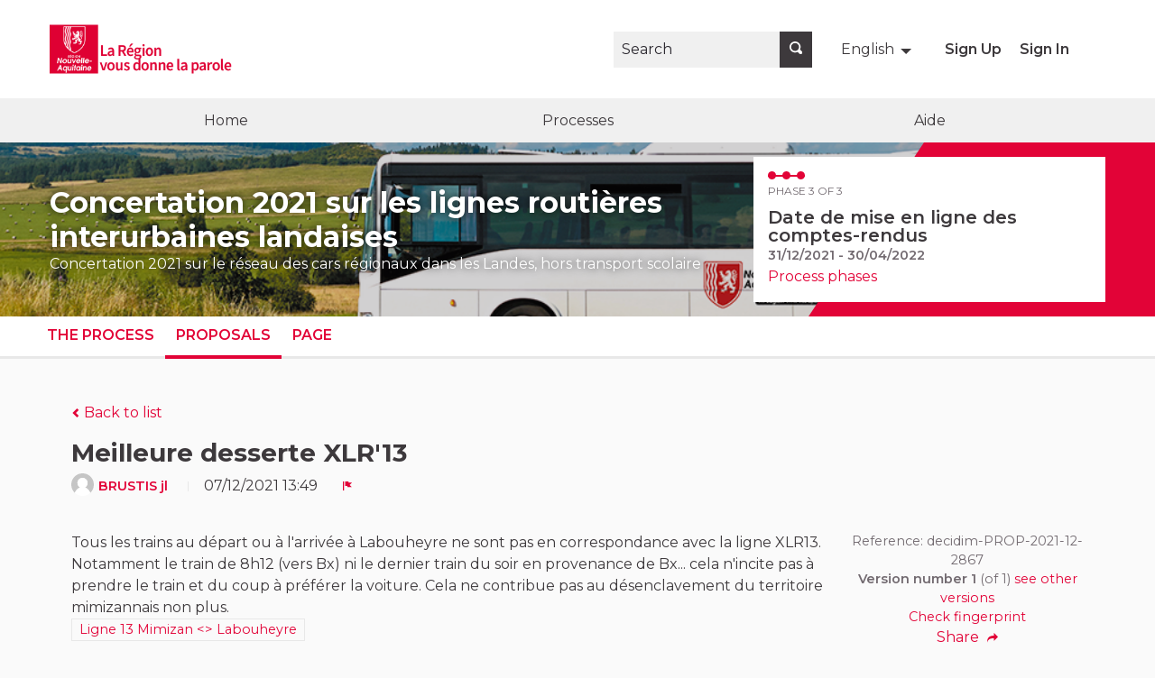

--- FILE ---
content_type: text/html; charset=utf-8
request_url: https://participez.nouvelle-aquitaine.fr/processes/CAR-2021-LANDES/f/320/proposals/2867?locale=en&order=most_followed
body_size: 15742
content:


<!DOCTYPE html>
<html lang="en" class="no-js">
  <head>
    <title>Meilleure desserte XLR&#39;13 - Proposals - Concertation 2021 sur les lignes routières interurbaines landaises - La Région vous donne la parole</title>
    <meta name="csrf-param" content="authenticity_token" />
<meta name="csrf-token" content="uBtnN1lxU65kcuWoMVjxRUKeo210QfZcBqjrvP7gL8N38Vx+J3TGuLRExREy0j8+oD8EhD9HhbKjTnxXIPSd7Q==" />

<meta name="viewport" content="width=device-width, initial-scale=1.0">
  <link rel="alternate" href="/processes/CAR-2021-LANDES/f/320/proposals/2867?component_id=320&amp;locale=fr&amp;order=most_followed&amp;participatory_process_slug=CAR-2021-LANDES" hreflang="fr">
  <link rel="alternate" href="/processes/CAR-2021-LANDES/f/320/proposals/2867?component_id=320&amp;locale=en&amp;order=most_followed&amp;participatory_process_slug=CAR-2021-LANDES" hreflang="en">

<meta name="twitter:card" content="summary_large_image">
<meta name="twitter:site" content="@">
<meta name="twitter:title" content="Meilleure desserte XLR&#39;13 - Proposals - Concertation 2021 sur les lignes routières interurbaines landaises - La Région vous donne la parole">
<meta name="twitter:description" content="Tous les trains au départ ou à l&#39;arrivée à Labouheyre ne sont pas en correspondance avec la ligne XLR13. Notamment le train de 8h12 (vers Bx) ni le dernier train du soir en provenance de Bx... cela n&#39;incite pas à prendre le train et du coup à préférer la voiture. Cela ne contribue pas au désenclavement du territoire mimizannais non plus.">
<meta name="twitter:image" content="https://participez.nouvelle-aquitaine.fr/rails/active_storage/blobs/eyJfcmFpbHMiOnsibWVzc2FnZSI6IkJBaHBBczhkIiwiZXhwIjpudWxsLCJwdXIiOiJibG9iX2lkIn19--2f0463378fea61b66e3ee4148ec661b079eac6cb/car-long.png">

<meta property="og:url" content="https://participez.nouvelle-aquitaine.fr/processes/CAR-2021-LANDES/f/320/proposals/2867?locale=en">
<meta property="og:type" content="article">
<meta property="og:title" content="Meilleure desserte XLR&#39;13 - Proposals - Concertation 2021 sur les lignes routières interurbaines landaises - La Région vous donne la parole">
<meta property="og:description" content="Tous les trains au départ ou à l&#39;arrivée à Labouheyre ne sont pas en correspondance avec la ligne XLR13. Notamment le train de 8h12 (vers Bx) ni le dernier train du soir en provenance de Bx... cela n&#39;incite pas à prendre le train et du coup à préférer la voiture. Cela ne contribue pas au désenclavement du territoire mimizannais non plus.">
<meta property="og:image" content="https://participez.nouvelle-aquitaine.fr/rails/active_storage/blobs/eyJfcmFpbHMiOnsibWVzc2FnZSI6IkJBaHBBczhkIiwiZXhwIjpudWxsLCJwdXIiOiJibG9iX2lkIn19--2f0463378fea61b66e3ee4148ec661b079eac6cb/car-long.png">

  <meta name="theme-color" content="#ef604d">

<link rel="shortcut icon" type="image/x-icon" href="https://participez.nouvelle-aquitaine.fr/rails/active_storage/representations/eyJfcmFpbHMiOnsibWVzc2FnZSI6IkJBaHBBaW9kIiwiZXhwIjpudWxsLCJwdXIiOiJibG9iX2lkIn19--a7fcd4de103e2b7710cba17963363b3b4f3787e4/eyJfcmFpbHMiOnsibWVzc2FnZSI6IkJBaDdCam9UY21WemFYcGxYMkZ1WkY5d1lXUmJCMmtCbUdrQm1BPT0iLCJleHAiOm51bGwsInB1ciI6InZhcmlhdGlvbiJ9fQ==--4b9f5a63495a945e11b638fadc6778b1716c9a6c/favicon.png" sizes="152x152" /><link rel="shortcut icon" type="image/x-icon" href="https://participez.nouvelle-aquitaine.fr/rails/active_storage/representations/eyJfcmFpbHMiOnsibWVzc2FnZSI6IkJBaHBBaW9kIiwiZXhwIjpudWxsLCJwdXIiOiJibG9iX2lkIn19--a7fcd4de103e2b7710cba17963363b3b4f3787e4/eyJfcmFpbHMiOnsibWVzc2FnZSI6IkJBaDdCam9UY21WemFYcGxYMkZ1WkY5d1lXUmJCMmxGYVVVPSIsImV4cCI6bnVsbCwicHVyIjoidmFyaWF0aW9uIn19--a08964e101d633d19035821228b1e58c5382069f/favicon.png" sizes="64x64" /><link rel="shortcut icon" type="image/x-icon" href="https://participez.nouvelle-aquitaine.fr/rails/active_storage/representations/eyJfcmFpbHMiOnsibWVzc2FnZSI6IkJBaHBBaW9kIiwiZXhwIjpudWxsLCJwdXIiOiJibG9iX2lkIn19--a7fcd4de103e2b7710cba17963363b3b4f3787e4/eyJfcmFpbHMiOnsibWVzc2FnZSI6IkJBaDdCam9UY21WemFYcGxYMkZ1WkY5d1lXUmJCMmtsYVNVPSIsImV4cCI6bnVsbCwicHVyIjoidmFyaWF0aW9uIn19--105ad1892231f452d95a6128135e11463e551070/favicon.png" sizes="32x32" />
<link rel="stylesheet" media="all" href="/decidim-packs/css/decidim_core.css" />


<link rel="stylesheet" media="all" href="/decidim-packs/css/decidim_decidim_awesome.css" />
<style media="all">
  .voting-rules .secondary {
    display: none
}
</style>


<style media="all">
:root{
  --alert: #ec5840;--alert-rgb: 236,88,64;--theme: #ef604d;--theme-rgb: 239,96,77;--primary: #e20337;--primary-rgb: 226,3,55;--success: #57d685;--success-rgb: 87,214,133;--warning: #ffae00;--warning-rgb: 255,174,0;--highlight: #be6400;--highlight-rgb: 190,100,0;--secondary: #599aa6;--secondary-rgb: 89,154,166;--highlight-alternative: #ff5731;--highlight-alternative-rgb: 255,87,49;
}</style>

<script src="/decidim-packs/js/vendors-node_modules_quill_formats_code_js.js"></script>
<script src="/decidim-packs/js/vendors-node_modules_jquery_dist_jquery-exposed_js.js"></script>
<script src="/decidim-packs/js/vendors-node_modules_bootstrap-tagsinput_dist_bootstrap-tagsinput_js-node_modules_core-js_mod-3996a4.js"></script>
<script src="/decidim-packs/js/vendors-node_modules_d3_index_js.js"></script>
<script src="/decidim-packs/js/vendors-node_modules_foundation-datepicker_js_locales_foundation-datepicker_ar_js-node_module-679306.js"></script>
<script src="/decidim-packs/js/vendors-node_modules_joeattardi_emoji-button_dist_index_js-node_modules_zeitiger_appendaround-b3526f.js"></script>
<script src="/decidim-packs/js/_rbenv_versions_2_7_5_lib_ruby_gems_2_7_0_gems_decidim-core-0_26_7_app_packs_src_decidim_edit-a8e620.js"></script>
<script src="/decidim-packs/js/_rbenv_versions_2_7_5_lib_ruby_gems_2_7_0_gems_decidim-core-0_26_7_app_packs_src_decidim_vend-62cf02.js"></script>
<script src="/decidim-packs/js/_rbenv_versions_2_7_5_lib_ruby_gems_2_7_0_gems_decidim-core-0_26_7_app_packs_src_decidim_conf-6e56f4.js"></script>
<script src="/decidim-packs/js/_rbenv_versions_2_7_5_lib_ruby_gems_2_7_0_gems_decidim-core-0_26_7_app_packs_src_decidim_ajax-c1fcc5.js"></script>
<script src="/decidim-packs/js/decidim_core.js"></script>

<script>
window.DecidimAwesome = {"disabled_components":[],"allow_images_in_full_editor":true,"allow_images_in_small_editor":true,"allow_images_in_proposals":false,"use_markdown_editor":false,"allow_images_in_markdown_editor":false,"auto_save_forms":false,"intergram_for_admins":false,"validate_title_min_length":5,"validate_title_max_caps_percent":25,"validate_title_max_marks_together":2,"validate_title_start_with_caps":true,"validate_body_min_length":15,"validate_body_max_caps_percent":25,"validate_body_max_marks_together":1,"validate_body_start_with_caps":true,"intergram_for_public":false,"menu":[{"url":"/pages","label":{"en":"","es":"","fr":"Aide"},"target":"","position":3,"visibility":"default"},{"url":"/assemblies","label":{"en":"","es":"","fr":"Assemblées"},"target":"","position":2,"visibility":"hidden"}],"custom_redirects":{},"intergram_url":"https://www.intergram.xyz/js/widget.js","intergram_for_admins_settings":{"chat_id":null,"color":null,"use_floating_button":false,"title_closed":null,"title_open":null,"intro_message":null,"auto_response":null,"auto_no_response":null},"intergram_for_public_settings":{"chat_id":null,"require_login":true,"color":null,"use_floating_button":false,"title_closed":null,"title_open":null,"intro_message":null,"auto_response":null,"auto_no_response":null},"participatory_spaces_routes_context":{"participatory_processes":["participatory_processes","processes"],"assemblies":["assemblies","assemblies_types"],"process_groups":["processes_groups","participatory_process_groups"]},"admin_accountability":["participatory_space_roles","admin_roles"],"participatory_space_roles":["Decidim::AssemblyUserRole","Decidim::ParticipatoryProcessUserRole","Decidim::ConferenceUserRole"]};
window.DecidimAwesome.version = "0.9.1";
window.DecidimAwesome.editor_uploader_path = "/decidim_awesome/editor_images?locale=en";
window.DecidimAwesome.rename_scope_label_path = "/admin/decidim_awesome/rename_scope_label?locale=en";
window.DecidimAwesome.texts = {
  "drag_and_drop_image": "Add images by dragging &amp; dropping or pasting them.",
  "autosaved_success": "Data saved in local storage",
  "autosaved_error": "LocalStorage is not supported in your browser, form cannot be saved automatically.",
  "autosaved_retrieved": "Data for this form has been recovered from a previous session",
  "categories": "Categories",
  "hashtags": "Hashtags",
  "proposals": "Proposals",
  "meetings": "Meetings",
  "amendments": "Amendments",
  "items": "items",
  "select_deselect_all": "Select/deselect all"
}
</script>

<script src="/decidim-packs/js/vendors-node_modules_quill_formats_code_js.js"></script>
<script src="/decidim-packs/js/vendors-node_modules_europa_dist_europa_js-node_modules_inline-attachment_src_codemirror-4_in-db2b88.js"></script>
<script src="/decidim-packs/js/vendors-node_modules_form-storage_lib_index_js.js"></script>
<script src="/decidim-packs/js/_rbenv_versions_2_7_5_lib_ruby_gems_2_7_0_gems_decidim-core-0_26_7_app_packs_src_decidim_edit-a8e620.js"></script>
<script src="/decidim-packs/js/decidim_decidim_awesome.js"></script>
<script src="/decidim-packs/js/vendors-node_modules_quill_formats_code_js.js" defer="defer"></script>
<script src="/decidim-packs/js/vendors-node_modules_europa_dist_europa_js-node_modules_inline-attachment_src_codemirror-4_in-db2b88.js" defer="defer"></script>
<script src="/decidim-packs/js/vendors-node_modules_formBuilder_dist_form-render_min_js.js" defer="defer"></script>
<script src="/decidim-packs/js/_rbenv_versions_2_7_5_lib_ruby_gems_2_7_0_gems_decidim-core-0_26_7_app_packs_src_decidim_edit-a8e620.js" defer="defer"></script>
<script src="/decidim-packs/js/_rbenv_versions_2_7_5_lib_ruby_gems_2_7_0_gems_decidim-decidim_awesome-0_9_1_app_packs_src_de-1ac45d.js" defer="defer"></script>
<script src="/decidim-packs/js/decidim_decidim_awesome_custom_fields.js" defer="defer"></script>


  <link rel="stylesheet" media="all" href="/decidim-packs/css/decidim_decidim_awesome.css" />
  <style media="all">
  .voting-rules .secondary {
    display: none
}
</style>


  <script>
window.DecidimAwesome = {"disabled_components":[],"allow_images_in_full_editor":true,"allow_images_in_small_editor":true,"allow_images_in_proposals":false,"use_markdown_editor":false,"allow_images_in_markdown_editor":false,"auto_save_forms":false,"intergram_for_admins":false,"validate_title_min_length":5,"validate_title_max_caps_percent":25,"validate_title_max_marks_together":2,"validate_title_start_with_caps":true,"validate_body_min_length":15,"validate_body_max_caps_percent":25,"validate_body_max_marks_together":1,"validate_body_start_with_caps":true,"intergram_for_public":false,"menu":[{"url":"/pages","label":{"en":"","es":"","fr":"Aide"},"target":"","position":3,"visibility":"default"},{"url":"/assemblies","label":{"en":"","es":"","fr":"Assemblées"},"target":"","position":2,"visibility":"hidden"}],"custom_redirects":{},"intergram_url":"https://www.intergram.xyz/js/widget.js","intergram_for_admins_settings":{"chat_id":null,"color":null,"use_floating_button":false,"title_closed":null,"title_open":null,"intro_message":null,"auto_response":null,"auto_no_response":null},"intergram_for_public_settings":{"chat_id":null,"require_login":true,"color":null,"use_floating_button":false,"title_closed":null,"title_open":null,"intro_message":null,"auto_response":null,"auto_no_response":null},"participatory_spaces_routes_context":{"participatory_processes":["participatory_processes","processes"],"assemblies":["assemblies","assemblies_types"],"process_groups":["processes_groups","participatory_process_groups"]},"admin_accountability":["participatory_space_roles","admin_roles"],"participatory_space_roles":["Decidim::AssemblyUserRole","Decidim::ParticipatoryProcessUserRole","Decidim::ConferenceUserRole"]};
window.DecidimAwesome.version = "0.9.1";
window.DecidimAwesome.editor_uploader_path = "/decidim_awesome/editor_images?locale=en";
window.DecidimAwesome.rename_scope_label_path = "/admin/decidim_awesome/rename_scope_label?locale=en";
window.DecidimAwesome.texts = {
  "drag_and_drop_image": "Add images by dragging &amp; dropping or pasting them.",
  "autosaved_success": "Data saved in local storage",
  "autosaved_error": "LocalStorage is not supported in your browser, form cannot be saved automatically.",
  "autosaved_retrieved": "Data for this form has been recovered from a previous session",
  "categories": "Categories",
  "hashtags": "Hashtags",
  "proposals": "Proposals",
  "meetings": "Meetings",
  "amendments": "Amendments",
  "items": "items",
  "select_deselect_all": "Select/deselect all"
}
</script>

  <script src="/decidim-packs/js/vendors-node_modules_quill_formats_code_js.js" defer="defer"></script>
<script src="/decidim-packs/js/vendors-node_modules_europa_dist_europa_js-node_modules_inline-attachment_src_codemirror-4_in-db2b88.js" defer="defer"></script>
<script src="/decidim-packs/js/vendors-node_modules_form-storage_lib_index_js.js" defer="defer"></script>
<script src="/decidim-packs/js/_rbenv_versions_2_7_5_lib_ruby_gems_2_7_0_gems_decidim-core-0_26_7_app_packs_src_decidim_edit-a8e620.js" defer="defer"></script>
<script src="/decidim-packs/js/decidim_decidim_awesome.js" defer="defer"></script>
  <script src="/decidim-packs/js/vendors-node_modules_quill_formats_code_js.js" defer="defer"></script>
<script src="/decidim-packs/js/vendors-node_modules_europa_dist_europa_js-node_modules_inline-attachment_src_codemirror-4_in-db2b88.js" defer="defer"></script>
<script src="/decidim-packs/js/vendors-node_modules_formBuilder_dist_form-render_min_js.js" defer="defer"></script>
<script src="/decidim-packs/js/_rbenv_versions_2_7_5_lib_ruby_gems_2_7_0_gems_decidim-core-0_26_7_app_packs_src_decidim_edit-a8e620.js" defer="defer"></script>
<script src="/decidim-packs/js/_rbenv_versions_2_7_5_lib_ruby_gems_2_7_0_gems_decidim-decidim_awesome-0_9_1_app_packs_src_de-1ac45d.js" defer="defer"></script>
<script src="/decidim-packs/js/decidim_decidim_awesome_custom_fields.js" defer="defer"></script>


<!-- Template Main  -->

<!-- GOOGLE FONTS --->
<!-- Go to https://fonts.google.com/ and copy paste the <link> section it provides for the font you want to import  --->
<link rel="preconnect" href="https://fonts.googleapis.com">
<link rel="preconnect" href="https://fonts.gstatic.com" crossorigin>
<!-- CUSTOM FONT --->
<!-- <link rel="stylesheet" href="https://templates.opensourcepolitics.net/fonts/[font-name]/_fontface.css"> --->
<!-- WEB ANIMATIONS -->
<link href="https://unpkg.com/aos@2.3.1/dist/aos.css" rel="stylesheet">
<script src="https://unpkg.com/aos@2.3.1/dist/aos.js"></script>
<script src="https://templates.opensourcepolitics.net/templates/main/animations_main.js"></script>
<!-- TEMPLATE CSS -->
<link rel="stylesheet" href="https://templates.opensourcepolitics.net/templates/main/template_main.css">
<!-- CSSVariables --->
<link rel="stylesheet" href="https://templates.opensourcepolitics.net/clients/NouvelleAquitaine/NouvelleAquitaine.css">
<!-- <script src="https://templates.opensourcepolitics.net/clients/myClient/myClient.js"></script> --->
<!-- Tarte au citron -->
<link rel="stylesheet" href="https://templates.opensourcepolitics.net/templates/tarteaucitron.css">
<script src="https://templates.opensourcepolitics.net/templates/disable_decidim_cookies.js"></script>
<script src="https://tarteaucitron.io/load.js?domain=participez.nouvelle-aquitaine.fr&uuid=591090037b3bd26934cd5b622f39084ab72e9b05"></script>

<!-- Google Tag Manager -->
<script>(function(w,d,s,l,i){w[l]=w[l]||[];w[l].push({'gtm.start':
new Date().getTime(),event:'gtm.js'});var f=d.getElementsByTagName(s)[0],
j=d.createElement(s),dl=l!='dataLayer'?'&l='+l:'';j.async=true;j.src=
'https://www.googletagmanager.com/gtm.js?id='+i+dl;f.parentNode.insertBefore(j,f);
})(window,document,'script','dataLayer','GTM-N3GGFCW');</script>
<!-- End Google Tag Manager -->

<!-- Google Tag Manager (noscript) -->
<noscript><iframe src="https://www.googletagmanager.com/ns.html?id=GTM-N3GGFCW"
height="0" width="0" style="display:none;visibility:hidden"></iframe></noscript>
<!-- End Google Tag Manager (noscript) -->






    
<script>
  Decidim.config.set({"icons_path":"/decidim-packs/media/images/icons-c4fd0f43651700b0c768.svg","messages":{"selfxssWarning":{"title":"Stop!","description":"This browser feature is meant for developers and you should not paste anything here if you were asked to do so. Pasting content in this window can compromise your privacy and give hackers access to your account."}},"external_domain_whitelist":["participez.nouvelle-aquitaine.fr","decidim.org","github.com"]});
  Decidim.InputCharacterCounter.configureMessages({"charactersAtLeast":{"one":"At least %count% character","other":"At least %count% characters"},"charactersLeft":{"one":"%count% character left","other":"%count% characters left"}});
  Decidim.ExternalLink.configureMessages({"externalLink":"External link"});
  Decidim.FormValidator.configureMessages({"correctErrors":"There are errors on the form, please correct them to continue."});
</script>

  </head>

  <body>
    
      <div class="cookie-warning" role="region">
    This site uses cookies. By continuing to browse the site, you agree to our use of cookies. <a title="Find out more about cookies" target="_blank" href="/pages/terms-and-conditions?locale=en">Find out more about cookies</a>.
    <div class="cookie-warning__action">
      <form class="button_to" method="get" action="/cookies/accept?locale=en" data-remote="true"><button class="button tiny cookie-bar__button" type="submit">I agree</button></form>
    </div>
  </div>

    
    

    
<div class="off-canvas-wrapper">
  <div class="off-canvas-wrapper-inner" data-off-canvas-wrapper>
    <div class="off-canvas position-right hide-for-large" data-position="right"
         id="offCanvas" data-off-canvas>
      <!-- Close button -->
      <button class="close-button"
              aria-label="Close menu" type="button"
              data-close>
        <span aria-hidden="true">&times;</span>
      </button>
      <!-- Menu -->
      <div class="hide-for-medium" data-set="nav-holder"></div>
      <div class="hide-for-medium usermenu-off-canvas-holder"
           data-set="nav-login-holder"></div>
      <div class="hide-for-medium mt-s ml-s mr-s search-off-canvas-holder"
           data-set="nav-search-holder"></div>
    </div>
    <div class="off-canvas-content" data-off-canvas-content>
      <div class="footer-separator">
        <!--separates the footer from the rest of the page,
             creates a sticky footer-->
        <div class="header" role="banner">
          <!-- Topbar -->
          <div class="title-bar">
            <a class="skip" href="/processes/CAR-2021-LANDES/f/320/proposals/2867?locale=en#content">Skip to main content</a>
            <div class="row column topbar">
              <div class="logo-wrapper">
                  <a aria-label="Go to front page" href="https://participez.nouvelle-aquitaine.fr/?locale=en">
      <img alt="La Région vous donne la parole&#39;s official logo" src="/rails/active_storage/representations/eyJfcmFpbHMiOnsibWVzc2FnZSI6IkJBaHBBNHBTQVE9PSIsImV4cCI6bnVsbCwicHVyIjoiYmxvYl9pZCJ9fQ==--10ea6c28c6db3d033768b8c7eea400d3107b4f50/eyJfcmFpbHMiOnsibWVzc2FnZSI6IkJBaDdCam9TY21WemFYcGxYM1J2WDJacGRGc0hhUUpZQW1rQm9BPT0iLCJleHAiOm51bGwsInB1ciI6InZhcmlhdGlvbiJ9fQ==--e29253611900ab0f0b3b31eaf3e4fe5da91c2095/Nouvelle-aquitaine-concertation-plateforme.png" />
</a>
              </div>
              <div class="show-for-medium" data-set="nav-search-holder">
  <div class="topbar__search js-append">
    <form id="form-search_topbar" action="/search?locale=en" accept-charset="UTF-8" method="get"><input name="utf8" type="hidden" value="&#x2713;" />
      <div class="input-group">
        <label for="term">
          <span class="show-for-sr">Search</span>
          <input type="text" name="term" id="term" class="input-group-field m-none" placeholder="Search" title="Search" />
</label>        <div class="input-group-button">
          <!-- The button wrapper is important for Safari and Firefox -->
          <div class="button-wrapper">
            <button type="submit" name="commit" title="Search" id="submit" class="button"><svg aria-label="Search" role="img" class="icon--magnifying-glass icon"><title>Search</title><use href="/decidim-packs/media/images/icons-c4fd0f43651700b0c768.svg#icon-magnifying-glass"></use></svg></button>
          </div>
        </div>
      </div>
</form>  </div>
</div>

                <div class="topbar__dropmenu language-choose">
    <ul class="dropdown menu" data-dropdown-menu
      data-autoclose="false"
      data-disable-hover="true"
      data-click-open="true"
      data-close-on-click="true"
      role="menubar">
      <li class="is-dropdown-submenu-parent" role="presentation">
        <a id="language-chooser-control" aria-controls="language-chooser-menu" aria-haspopup="menu" role="menuitem" href="#language-chooser-menu">
          <span aria-hidden="true">English</span>
          <span class="show-for-sr">
              <span lang="fr">Choisir la langue</span>
              <span lang="en">Choose language</span>
          </span>
</a>        <ul class="menu is-dropdown-submenu" id="language-chooser-menu" role="menu" aria-labelledby="language-chooser-control">
            <li role="presentation"><a role="menuitem" lang="fr" rel="nofollow" data-method="post" href="/locale?locale=fr">Français</a></li>
        </ul>
      </li>
    </ul>
  </div>

              <div class="hide-for-medium topbar__menu">
                <button type="button" data-toggle="offCanvas" aria-label="Navigation">
                  <svg aria-label="Navigation" role="img" class="icon--menu icon"><title>Navigation</title><use href="/decidim-packs/media/images/icons-c4fd0f43651700b0c768.svg#icon-menu"></use></svg>
                </button>
              </div>
                <div class="topbar__user show-for-medium" data-set="nav-login-holder">
                  <div class="topbar__user__login js-append">
                      <a class="sign-up-link" href="/users/sign_up?locale=en">Sign Up</a>
                    <a class="sign-in-link" href="/users/sign_in?locale=en">Sign In</a>
                  </div>
                </div>

              


            </div>
          </div>
          <div class="show-for-medium" data-set="nav-holder">
            <div class="navbar js-append">
              <div class="row column">
                <nav class="main-nav" aria-label="Main menu"><ul><li class="main-nav__link"><a href="/?locale=en">Home</a></li><li class="main-nav__link"><a href="/processes?locale=en">Processes</a></li><li class="main-nav__link"><a target="" href="/pages">Aide</a></li></ul></nav>
              </div>
            </div>
          </div>
        </div>

        <main id="content">
          
          
      
  <div class="process-header">
  <div class="process-header__inner">
    <div class="row column process-header__main"
        style="background-image:url('/rails/active_storage/blobs/eyJfcmFpbHMiOnsibWVzc2FnZSI6IkJBaHBBczhkIiwiZXhwIjpudWxsLCJwdXIiOiJibG9iX2lkIn19--2f0463378fea61b66e3ee4148ec661b079eac6cb/car-long.png');">
    </div>
    <div class="process-header__container row collapse column">
      <div class="columns mediumlarge-8 process-header__info">
        <div>
          <h1 class="text-highlight heading2">
            Concertation 2021 sur les lignes routières interurbaines landaises
          </h1>
        </div>
        <div>
          <p class="text-highlight heading-small">
            Concertation 2021 sur le réseau des cars régionaux dans les Landes, hors transport scolaire
          </p>
        </div>
      </div>
        <div class="columns mediumlarge-4">
    <div class="process-header__phase">
      <div class="process-header__progress">
        <ol>
              <li class="phase-item--past"><span></span></li>
              <li class="phase-item--past"><span></span></li>
              <li class="phase-item--past"><span></span></li>
        </ol>
        <span class="phase-current">Phase 3 of 3</span>
      </div>
      <div>
        <span class="phase-title">Date de mise en ligne des comptes-rendus</span>
        <span class="phase-date">
          31/12/2021 - 30/04/2022
        </span>
      </div>
        <a href="/processes/CAR-2021-LANDES/steps?locale=en">Process phases</a>
    </div>
  </div>

    </div>
  </div>
  
<div class="row expanded">
  <div class="process-nav">
    <div class="row">
      <button class="process-nav__trigger hide-for-medium" data-toggle="process-nav-content">
        <svg aria-label="Unfold" role="img" class="icon--caret-bottom icon icon--small process-nav__trigger__icon"><title>Unfold</title><use href="/decidim-packs/media/images/icons-c4fd0f43651700b0c768.svg#icon-caret-bottom"></use></svg>
        <span class="process-nav__link">
          Proposals
        </span>
      </button>
      <div class="row column process-nav__content " id="process-nav-content" data-toggler=".is-active">
        <ul>
            <li class=" ">
              <a class="process-nav__link " href="/processes/CAR-2021-LANDES?locale=en">
                The process
</a>            </li>
            <li class="is-active ">
              <a class="process-nav__link active" href="/processes/CAR-2021-LANDES/f/320/?locale=en">
                Proposals
</a>            </li>
            <li class=" ">
              <a class="process-nav__link " href="/processes/CAR-2021-LANDES/f/321/?locale=en">
                Page
</a>            </li>
        </ul>

      </div>
    </div>
  </div>
</div>


</div>

  
  <div class="wrapper">
    




<div class="row column view-header">

  <div class="m-bottom">
    <a class="small hollow js-back-to-list" href="/processes/CAR-2021-LANDES/f/320/proposals?locale=en">
      <svg aria-label="chevron-left" role="img" aria-hidden="true" class="icon--chevron-left icon icon--small"><title>chevron-left</title><use href="/decidim-packs/media/images/icons-c4fd0f43651700b0c768.svg#icon-chevron-left"></use></svg>
      Back to list
</a>  </div>

    <h2 class="heading3">Meilleure desserte XLR&#39;13</h2>
    <div class="author--inline">
  
  <div class="collapsible-list ">
    
      
        <div class="author-data">
  <div class="author-data__main">
    <div class="author author--inline">
  
    <a href="/profiles/JeanLucBrustis">
      <span class="author__avatar">
  <img alt="Avatar: BRUSTIS jl" src="/decidim-packs/media/images/default-avatar-aaa9e55bac5d7159b847.svg" />
</span>


  <span
    class="author__name m-none"
    data-tooltip
    data-position="top"
    data-show-on="medium"
    data-alignment="center"
    data-click-open="false"
    data-keep-on-hover="true"
    data-allow-html="true"
    data-template-classes="light expanded"
    data-tip-text='&lt;div class=&quot;p-xs flex--sbc&quot;&gt;
  &lt;div class=&quot;mr-s&quot;&gt;
    &lt;div class=&quot;card__header collapse&quot;&gt;
      &lt;div class=&quot;author-data author-data--big&quot;&gt;
  &lt;div class=&quot;author-data__main&quot;&gt;
    &lt;div class=&quot;author author--flex&quot;&gt;
      &lt;a class=&quot;author__avatar&quot; href=&quot;/profiles/JeanLucBrustis&quot;&gt;
        &lt;img alt=&quot;Avatar: BRUSTIS jl&quot; src=&quot;/decidim-packs/media/images/default-avatar-aaa9e55bac5d7159b847.svg&quot; /&gt;
      &lt;/a&gt;
      &lt;div&gt;
        &lt;div class=&quot;author__name--container&quot;&gt;
          &lt;a class=&quot;author__name&quot; href=&quot;/profiles/JeanLucBrustis&quot;&gt;BRUSTIS jl&lt;/a&gt;
          
        &lt;/div&gt;
        &lt;a class=&quot;author__nickname&quot; href=&quot;/profiles/JeanLucBrustis&quot;&gt;@JeanLucBrustis&lt;/a&gt;
      &lt;/div&gt;
    &lt;/div&gt;
  &lt;/div&gt;
&lt;/div&gt;

    &lt;/div&gt;
    &lt;div class=&quot;card__text card--picture-offset&quot;&gt;
      &lt;a title=&quot;Send private message&quot; href=&quot;/users/sign_in&quot;&gt;Send private message&lt;/a&gt;
    &lt;/div&gt;
  &lt;/div&gt;
  &lt;div class=&quot;ml-s&quot;&gt;
    &lt;div id=&quot;follow_user_4571&quot;&gt;
  
    &lt;form class=&quot;button_to&quot; method=&quot;post&quot; action=&quot;#&quot; data-remote=&quot;true&quot;&gt;&lt;button class=&quot;button expanded button--icon follow-button secondary hollow  small&quot; data-tooltip=&quot;true&quot; data-disable-hover=&quot;false&quot; aria-haspopup=&quot;true&quot; title=&quot;Please sign in before performing this action&quot; data-open=&quot;loginModal&quot; type=&quot;submit&quot;&gt;
      &lt;span class=&quot;icon-wrap&quot;&gt;
        &lt;svg aria-label=&quot;bell&quot; role=&quot;img&quot; aria-hidden=&quot;true&quot; class=&quot;icon--bell icon&quot;&gt;&lt;title&gt;bell&lt;/title&gt;&lt;use href=&quot;/decidim-packs/media/images/icons-c4fd0f43651700b0c768.svg#icon-bell&quot;&gt;&lt;/use&gt;&lt;/svg&gt;
        &lt;span aria-hidden=&quot;true&quot;&gt;1&lt;/span&gt;
        &lt;span class=&quot;show-for-sr&quot;&gt;1 follower&lt;/span&gt;
      &lt;/span&gt;
      &lt;span class=&quot;text-wrap&quot;&gt;
        Follow
        &lt;span class=&quot;show-for-sr&quot;&gt;BRUSTIS jl&lt;/span&gt;
      &lt;/span&gt;
    &lt;/button&gt;&lt;input type=&quot;hidden&quot; name=&quot;authenticity_token&quot; value=&quot;xV0DTeuB78W5/d8+IOHmNlMrB94/trOu52nSbIBHXd82pBETmzGT3dz9RZFgWq+jjogv2a1GPLn1Y8ojlFixaw==&quot; /&gt;&lt;input type=&quot;hidden&quot; name=&quot;follow[followable_gid]&quot; value=&quot;[base64]&quot; /&gt;&lt;input type=&quot;hidden&quot; name=&quot;follow[inline]&quot; /&gt;&lt;/form&gt;
  
&lt;/div&gt;

    &lt;div&gt;
      &lt;a class=&quot;card__link&quot; href=&quot;/profiles/JeanLucBrustis/followers&quot;&gt;
        &lt;strong&gt;1&lt;/strong&gt; Followers
      &lt;/a&gt;
    &lt;/div&gt;
    
      &lt;div&gt;
        &lt;a class=&quot;card__link&quot; href=&quot;/profiles/JeanLucBrustis/following&quot;&gt;
          &lt;strong&gt;5&lt;/strong&gt; Follows
        &lt;/a&gt;
      &lt;/div&gt;
    
  &lt;/div&gt;
&lt;/div&gt;
'>
    BRUSTIS jl
  </span>

  


    </a>
  
</div>

  </div>

  
</div>

      
    
  </div>


</div>

  <div class="author-data__extra">
    
    
  <span>
    07/12/2021 13:49 &nbsp;
  </span>


    
  <button type="button" class="link-alt" data-open="loginModal" title="Report" aria-controls="loginModal" aria-haspopup="true" tabindex="0">
    <svg aria-label="flag" role="img" aria-hidden="true" class="icon--flag icon icon--small"><title>flag</title><use href="/decidim-packs/media/images/icons-c4fd0f43651700b0c768.svg#icon-flag"></use></svg>
    <span class="show-for-sr">
      Report
    </span>
  </button>


    

  </div>


</div>
<div class="row">
  <div class="columns mediumlarge-8 large-9">
    <div class="section">
        
        <div>Tous les trains au départ ou à l'arrivée à Labouheyre ne sont pas en correspondance avec la ligne XLR13. Notamment le train de 8h12 (vers Bx) ni le dernier train du soir en provenance de Bx... cela n'incite pas à prendre le train et du coup à préférer la voiture. Cela ne contribue pas au désenclavement du territoire mimizannais non plus.</div>
      <figure>
  <ul class="tags tags--proposal tags--list">
    
      <li>
        <a title="Filter results for category: Ligne 13 Mimizan <> Labouheyre" href="/processes/CAR-2021-LANDES/f/320/proposals?filter%5Bcategory_id%5D%5B%5D=506">
          <span class="show-for-sr">Filter results for category: Ligne 13 Mimizan <> Labouheyre</span>
          <span aria-hidden="true">Ligne 13 Mimizan <> Labouheyre</span>
        </a>
        
      </li>
    

    
  </ul>
</figure>

    </div>

    

    
    
    
    

    
    
  </div>
  <div class="columns section view-side mediumlarge-4 large-3">
      

    


    

    <div class='tech-info '>Reference: decidim-PROP-2021-12-2867</div>
    <div class="tech-info "><strong class="">Version number 1</strong> (of 1) <a href="/processes/CAR-2021-LANDES/f/320/proposals/2867/versions?locale=en">see other versions</a></div>
    <div class="tech-info">
  <a href="#" onclick="event.preventDefault();" data-open="fingerprint_dialog_proposal_2867">Check fingerprint</a>
</div>

<div id="fingerprint_dialog_proposal_2867" class="reveal fingerprint-dialog" data-reveal aria-labelledby="modalTitle" aria-hidden="true" role="dialog">
  <h2 id="modalTitle" class="reveal__title">Fingerprint</h2>
  <p>The piece of text below is a shortened, hashed representation of this content. It's useful to ensure the content hasn't been tampered with, as a single modification would result in a totally different value.</p>
  <p>
    <strong>Value:</strong>
    <code class="fingerprint-value">4b3486f915ac3f78a91e80bec0e908ff5f9ce334091d6215ffd62f021cd42659</code>
  </p>
  <p>
    <strong>Source:</strong>
    <code class="fingerprint-source">{&quot;body&quot;:{&quot;fr&quot;:&quot;Tous les trains au départ ou à l&#39;arrivée à Labouheyre ne sont pas en correspondance avec la ligne XLR13. Notamment le train de 8h12 (vers Bx) ni le dernier train du soir en provenance de Bx... cela n&#39;incite pas à prendre le train et du coup à préférer la voiture. Cela ne contribue pas au désenclavement du territoire mimizannais non plus.&quot;},&quot;title&quot;:{&quot;fr&quot;:&quot;Meilleure desserte XLR&#39;13&quot;}}</code>
  </p>

  <p>This fingerprint is calculated using a SHA256 hashing algorithm. In order to replicate it yourself, you can use an <a target="_blank" rel="noopener" href="http://www.md5calc.com/sha256">MD5 calculator online</a> and copy-paste the source data.

  <button class="close-button" data-close type="button">
    <span aria-hidden="true">&times;</span>
  </button>
</div>

    <div class="text-center">
  <button class="share-link link text-center" data-open="socialShare">
    Share
    <svg aria-label="share" role="img" aria-hidden="true" class="icon--share icon icon--after"><title>share</title><use href="/decidim-packs/media/images/icons-c4fd0f43651700b0c768.svg#icon-share"></use></svg>
  </button>
</div>
<div class="reveal" id="socialShare" data-reveal>
  <div class="reveal__header">
    <h3 class="reveal__title">Share:</h3>
    <button class="close-button" data-close aria-label="Close window" type="button">
      <span aria-hidden="true">&times;</span>
    </button>
  </div>
  <div class="button-group text-center">
  <div class='social-share-button' data-title='Meilleure desserte XLR&#39;13' data-img=''
data-url='https://participez.nouvelle-aquitaine.fr/processes/CAR-2021-LANDES/f/320/proposals/2867?locale=en' data-desc='Tous les trains au départ ou à l&#39;arrivée à Labouheyre ne sont pas en correspondance avec la ligne XLR13. Notamment le train de 8h12 (vers Bx) ni le dernier train du soir en provenance de Bx... cela n&#39;incite pas à prendre le train et du coup à préférer la voiture. Cela ne contribue pas au désenclavement du territoire mimizannais non plus.' data-via=''>
<a rel="nofollow " data-site="twitter" class="ssb-icon ssb-twitter" onclick="return SocialShareButton.share(this);" title="Share to Twitter" href="#"></a>
<a rel="nofollow " data-site="facebook" class="ssb-icon ssb-facebook" onclick="return SocialShareButton.share(this);" title="Share to Facebook" href="#"></a>
<a rel="nofollow " data-site="google_plus" class="ssb-icon ssb-google_plus" onclick="return SocialShareButton.share(this);" title="Share to Google+" href="#"></a>
</div>
    <a href="#" class="button" data-open="urlShare">
      <svg aria-label="link-intact" role="img" aria-hidden="true" class="icon--link-intact icon"><title>link-intact</title><use href="/decidim-packs/media/images/icons-c4fd0f43651700b0c768.svg#icon-link-intact"></use></svg>
      Share link
    </a>
  </div>
</div>
<div class="reveal" id="urlShare" data-reveal>
  <div class="reveal__header">
    <h3 class="reveal__title">Share link:</h3>
    <button class="close-button" data-close aria-label="Close window" type="button">
      <span aria-hidden="true">&times;</span>
    </button>
  </div>
  <div class="input-group">
    <input id="urlShareLink" class="input-group-field" type="text" title="Share link" value="https://participez.nouvelle-aquitaine.fr/processes/CAR-2021-LANDES/f/320/proposals/2867?locale=en" readonly>
    <div class="input-group-button">
      <button class="button primary"
        data-clipboard-copy="#urlShareLink"
        data-clipboard-copy-label="Copied!"
        data-clipboard-copy-message="The link was successfully copied to clipboard."
        aria-label="Copy share link to clipboard">
          <svg aria-label="clipboard" role="img" aria-hidden="true" class="icon--clipboard icon"><title>clipboard</title><use href="/decidim-packs/media/images/icons-c4fd0f43651700b0c768.svg#icon-clipboard"></use></svg>
          Copy
      </button>
    </div>
  </div>
</div>

    <div class="text-center">
  <button class="share-link link text-center" data-open="processEmbed">
    Embed
    <svg aria-label="code" role="img" aria-hidden="true" class="icon--code icon icon--after"><title>code</title><use href="/decidim-packs/media/images/icons-c4fd0f43651700b0c768.svg#icon-code"></use></svg>
  </button>
</div>
<div class="reveal reveal--embed" id="processEmbed" data-reveal>
  <div class="reveal__header">
    <h3 class="reveal__title">Please paste this code in your page:</h3>
    <button class="close-button" data-close aria-label="Close window" type="button">
      <span aria-hidden="true">&times;</span>
    </button>
  </div>
  <p class="embed__code">
    &lt;script src=&quot;https://participez.nouvelle-aquitaine.fr/processes/CAR-2021-LANDES/f/320/proposals/2867/embed.js?locale=en&quot;&gt;&lt;/script&gt;
    <br>
    &lt;noscript&gt;&lt;iframe src=&quot;https://participez.nouvelle-aquitaine.fr/processes/CAR-2021-LANDES/f/320/proposals/2867/embed.html?locale=en&quot; frameborder=&quot;0&quot; scrolling=&quot;vertical&quot;&gt;&lt;/iframe&gt;&lt;/noscript&gt;
  </p>
</div>

    
    
  </div>
</div>




<div class="reveal flag-modal" id="flagModal" data-reveal role="dialog" aria-modal="true" aria-labelledby="flagModal-label">
  <div class="reveal__header">
    <h3 id="flagModal-label" class="reveal__title">Report inappropriate content</h3>
    <button class="close-button" data-close aria-label="Close" type="button">
      <span aria-hidden="true">&times;</span>
    </button>
  </div>
  
    <p>Is this content inappropriate?</p>
    <form class="new_report" novalidate="novalidate" data-abide="true" data-live-validate="true" data-validate-on-blur="true" action="/report?sgid=[base64]" accept-charset="UTF-8" method="post"><input name="utf8" type="hidden" value="&#x2713;" /><input type="hidden" name="authenticity_token" value="Yta2Y6pQPjCKipLWWpI7RjKMEbC0D2yL9Ncs4fMAArMfTKiuEAwr1ERT6O1cB+DXGaSEgFjnOUaJoEMLTYfkpg==" />
      <fieldset>
        <legend>Reason</legend>
        <input type="hidden" name="report[reason]" value="" />
          <label><input type="radio" value="spam" checked="checked" name="report[reason]" />Contains clickbait, advertising, scams or script bots.</label>
        
          <label><input type="radio" value="offensive" name="report[reason]" />Contains racism, sexism, slurs, personal attacks, death threats, suicide requests or any form of hate speech.</label>
        
          <label><input type="radio" value="does_not_belong" name="report[reason]" />Contains illegal activity, suicide threats, personal information, or something else you think doesn&#39;t belong on La Région vous donne la parole.</label>
        
      </fieldset>
      <label for="flagModal_details">Additional comments<textarea rows="4" id="flagModal_details" name="report[details]">
</textarea></label>
      <button type="submit" name="commit" class="button">Report</button>
    </form>
  
</div>


  </div>
    <div class="expanded">
      <div class="wrapper wrapper--inner">
        <div class="row">
          <div id="comments-for-Proposal-2867" data-decidim-comments="{&quot;singleComment&quot;:false,&quot;toggleTranslations&quot;:false,&quot;commentableGid&quot;:&quot;[base64]&quot;,&quot;commentsUrl&quot;:&quot;/comments&quot;,&quot;rootDepth&quot;:0,&quot;lastCommentId&quot;:972,&quot;order&quot;:&quot;older&quot;}">
  <div class="columns large-9 comments-container" id="comments">
    <div class="comments">
      <div class="row collapse order-by">
        <h3 class="order-by__text section-heading">
          
            <span class="comments-count">
              1 comment
            </span>
          
        </h3>
        <div class="order-by__dropdown order-by__dropdown--right">
  <span class="order-by__text">Order by:</span>
  <ul id="comments-order-menu"
    class="dropdown menu"
    data-dropdown-menu="data-dropdown-menu"
    data-autoclose="false"
    data-disable-hover="true"
    data-click-open="true"
    data-close-on-click="true"
    role="menubar">
    <li class="is-dropdown-submenu-parent opens-right" role="presentation">
      <a href="#" id="comments-order-menu-control"
        aria-label="Order by:"
        aria-controls="comments-order-menu"
        aria-haspopup="menu"
        role="menuitem">Older</a>
      <ul class="menu is-dropdown-submenu submenu first-sub vertical"
        id="comments-order-chooser-menu"
        role="menu"
        aria-labelledby="comments-order-menu-control"
        data-submenu="">
        
          <li role="presentation" class="is-submenu-item is-dropdown-submenu-item">
            <a tabindex="-1" role="menuitem" data-remote="true" href="/comments?commentable_gid=[base64]&order=best_rated&reload=1">Best rated</a>
          </li>
        
          <li role="presentation" class="is-submenu-item is-dropdown-submenu-item">
            <a tabindex="-1" role="menuitem" data-remote="true" href="/comments?commentable_gid=[base64]&order=recent&reload=1">Recent</a>
          </li>
        
          <li role="presentation" class="is-submenu-item is-dropdown-submenu-item">
            <a tabindex="-1" role="menuitem" data-remote="true" href="/comments?commentable_gid=[base64]&order=older&reload=1">Older</a>
          </li>
        
          <li role="presentation" class="is-submenu-item is-dropdown-submenu-item">
            <a tabindex="-1" role="menuitem" data-remote="true" href="/comments?commentable_gid=[base64]&order=most_discussed&reload=1">Most discussed</a>
          </li>
        
      </ul>
    </li>
  </ul>
</div>

      </div>
      
      
      <div class="comment-threads">
        
          <div>
  
  <div class="comment-thread">
    <div id="comment_972" class="comment" data-depth="0" data-comment-id="972" data-toggler=".no-comments">
  
    <div class="comment__header">
      <div class="author-data">
        <div class="author-data__main">
          <div class="author author--inline">
  
    <a href="/profiles/JeanLucBrustis">
      <span class="author__avatar">
  <img alt="Avatar: BRUSTIS jl" src="/decidim-packs/media/images/default-avatar-aaa9e55bac5d7159b847.svg" />
</span>


  <span
    class="author__name m-none"
    data-tooltip
    data-position="top"
    data-show-on="medium"
    data-alignment="center"
    data-click-open="false"
    data-keep-on-hover="true"
    data-allow-html="true"
    data-template-classes="light expanded"
    data-tip-text='&lt;div class=&quot;p-xs flex--sbc&quot;&gt;
  &lt;div class=&quot;mr-s&quot;&gt;
    &lt;div class=&quot;card__header collapse&quot;&gt;
      &lt;div class=&quot;author-data author-data--big&quot;&gt;
  &lt;div class=&quot;author-data__main&quot;&gt;
    &lt;div class=&quot;author author--flex&quot;&gt;
      &lt;a class=&quot;author__avatar&quot; href=&quot;/profiles/JeanLucBrustis&quot;&gt;
        &lt;img alt=&quot;Avatar: BRUSTIS jl&quot; src=&quot;/decidim-packs/media/images/default-avatar-aaa9e55bac5d7159b847.svg&quot; /&gt;
      &lt;/a&gt;
      &lt;div&gt;
        &lt;div class=&quot;author__name--container&quot;&gt;
          &lt;a class=&quot;author__name&quot; href=&quot;/profiles/JeanLucBrustis&quot;&gt;BRUSTIS jl&lt;/a&gt;
          
        &lt;/div&gt;
        &lt;a class=&quot;author__nickname&quot; href=&quot;/profiles/JeanLucBrustis&quot;&gt;@JeanLucBrustis&lt;/a&gt;
      &lt;/div&gt;
    &lt;/div&gt;
  &lt;/div&gt;
&lt;/div&gt;

    &lt;/div&gt;
    &lt;div class=&quot;card__text card--picture-offset&quot;&gt;
      &lt;a title=&quot;Send private message&quot; href=&quot;/users/sign_in&quot;&gt;Send private message&lt;/a&gt;
    &lt;/div&gt;
  &lt;/div&gt;
  &lt;div class=&quot;ml-s&quot;&gt;
    &lt;div id=&quot;follow_user_4571&quot;&gt;
  
    &lt;form class=&quot;button_to&quot; method=&quot;post&quot; action=&quot;#&quot; data-remote=&quot;true&quot;&gt;&lt;button class=&quot;button expanded button--icon follow-button secondary hollow  small&quot; data-tooltip=&quot;true&quot; data-disable-hover=&quot;false&quot; aria-haspopup=&quot;true&quot; title=&quot;Please sign in before performing this action&quot; data-open=&quot;loginModal&quot; type=&quot;submit&quot;&gt;
      &lt;span class=&quot;icon-wrap&quot;&gt;
        &lt;svg aria-label=&quot;bell&quot; role=&quot;img&quot; aria-hidden=&quot;true&quot; class=&quot;icon--bell icon&quot;&gt;&lt;title&gt;bell&lt;/title&gt;&lt;use href=&quot;/decidim-packs/media/images/icons-c4fd0f43651700b0c768.svg#icon-bell&quot;&gt;&lt;/use&gt;&lt;/svg&gt;
        &lt;span aria-hidden=&quot;true&quot;&gt;1&lt;/span&gt;
        &lt;span class=&quot;show-for-sr&quot;&gt;1 follower&lt;/span&gt;
      &lt;/span&gt;
      &lt;span class=&quot;text-wrap&quot;&gt;
        Follow
        &lt;span class=&quot;show-for-sr&quot;&gt;BRUSTIS jl&lt;/span&gt;
      &lt;/span&gt;
    &lt;/button&gt;&lt;input type=&quot;hidden&quot; name=&quot;authenticity_token&quot; value=&quot;klTq9oojFWd1toX5hUj/y5mFSebavr/iWdAtW9nZ4nlhrfio+pNpfxC2H1bF87ZeRCZh4UhOMPVL2jUUzcYOzQ==&quot; /&gt;&lt;input type=&quot;hidden&quot; name=&quot;follow[followable_gid]&quot; value=&quot;[base64]&quot; /&gt;&lt;input type=&quot;hidden&quot; name=&quot;follow[inline]&quot; /&gt;&lt;/form&gt;
  
&lt;/div&gt;

    &lt;div&gt;
      &lt;a class=&quot;card__link&quot; href=&quot;/profiles/JeanLucBrustis/followers&quot;&gt;
        &lt;strong&gt;1&lt;/strong&gt; Followers
      &lt;/a&gt;
    &lt;/div&gt;
    
      &lt;div&gt;
        &lt;a class=&quot;card__link&quot; href=&quot;/profiles/JeanLucBrustis/following&quot;&gt;
          &lt;strong&gt;5&lt;/strong&gt; Follows
        &lt;/a&gt;
      &lt;/div&gt;
    
  &lt;/div&gt;
&lt;/div&gt;
'>
    BRUSTIS jl
  </span>

  


    </a>
  
</div>


          <span>
            <time datetime="2021-12-15T19:36:54+01:00">15/12/2021 19:36</time>
          </span>
          
        </div>
      </div>
      <div class="comment__header__context-menu">
  <label for="toggle-context-menu-972" data-toggle="toggle-context-menu-972">
    <svg aria-label="ellipses" role="img" aria-hidden="true" class="icon--ellipses icon"><title>ellipses</title><use href="/decidim-packs/media/images/icons-c4fd0f43651700b0c768.svg#icon-ellipses"></use></svg>
  </label>
  <ul id="toggle-context-menu-972" data-dropdown data-close-on-click="true" data-position="left" data-alignment="top" class="card dropdown-pane comment__header__context-menu__content">
    <li>
      <button type="button" class="link-alt comment__header__context-menu__content-item" data-open="loginModal" title="Report inappropriate content" aria-controls="loginModal" aria-haspopup="dialog" tabindex="0">
        <svg aria-label="Report inappropriate content" role="img" class="icon--flag icon icon--small"><title>Report inappropriate content</title><use href="/decidim-packs/media/images/icons-c4fd0f43651700b0c768.svg#icon-flag"></use></svg>
        <span>Report</span>
      </button>
    </li>
    <li>
      <a target="_blank" class="comment__header__context-menu__content-item" title="Get link" href="/processes/CAR-2021-LANDES/f/320/proposals/2867?commentId=972#comment_972">
        <svg aria-label="Get link" role="img" class="icon--link-intact icon icon--small"><title>Get link</title><use href="/decidim-packs/media/images/icons-c4fd0f43651700b0c768.svg#icon-link-intact"></use></svg>
        <span>Get link</span>
      </a>
    </li>
    
  </ul>
</div>

  
  


    </div>
    <div class="comment__content">
      
      <div><p>A quoi sert d'avoir le matin au départ de Labouheyre un train supplémentaire  à 7h40 (suivi par celui de 8h24) alors que le bus part de Mimizan bourg à 5h55 arrivant à 6h28 en phase avec le train de 6h34... puis à 9h55 pour 10h30... 
<br />La démonstration peut être faite également dans le sens inverse...</p></div>
    </div>
    <div class="comment__footer">
      <div class="comment__actions">
  <button class="comment__hide muted-link hide" aria-controls="comment-972-replies" data-toggle="comment_972">
    <svg aria-label="comment-square" role="img" aria-hidden="true" class="icon--comment-square icon icon--small"><title>comment-square</title><use href="/decidim-packs/media/images/icons-c4fd0f43651700b0c768.svg#icon-comment-square"></use></svg>&nbsp;
    <span class="hide-comment-replies">Hide replies</span>
    <span class="show-comment-replies">Show 0 replies</span>
  </button>
  
</div>

      <div class="comment__votes">
  
    <button class="comment__votes--up " title="I agree with this comment" data-open="loginModal">
      <span class="show-for-sr">I agree with this comment</span>
      <svg aria-label="chevron-top" role="img" aria-hidden="true" class="icon--chevron-top icon icon--small"><title>chevron-top</title><use href="/decidim-packs/media/images/icons-c4fd0f43651700b0c768.svg#icon-chevron-top"></use></svg>
      <span class="comment__votes--count">1</span>
    </button>
    <button class="comment__votes--down " title="I disagree with this comment" data-open="loginModal">
      <span class="show-for-sr">I disagree with this comment</span>
      <svg aria-label="chevron-bottom" role="img" aria-hidden="true" class="icon--chevron-bottom icon icon--small"><title>chevron-bottom</title><use href="/decidim-packs/media/images/icons-c4fd0f43651700b0c768.svg#icon-chevron-bottom"></use></svg>
      <span class="comment__votes--count">0</span>
    </button>
  
</div>

    </div>
  
  <div id="comment-972-replies" class="replies">
    
  </div>
  
</div>

  </div>
</div>

        
      </div>
      
      
    </div>
    <div class="callout primary loading-comments hide">
      <p>Loading comments ...</p>
    </div>
  </div>
</div>

        </div>
      </div>
    </div>


        </main>
      </div>
      <div class="footer" role="contentinfo">
        <div class="main-footer">
    <a class="main-footer__badge" href="https://nouvelle-aquitaine.fr">
      <img alt="La Région vous donne la parole" src="/rails/active_storage/blobs/eyJfcmFpbHMiOnsibWVzc2FnZSI6IkJBaHBBajBlIiwiZXhwIjpudWxsLCJwdXIiOiJibG9iX2lkIn19--0ce2831ea0dd55fe1865b9f3c5cb9d1d0364c982/blago-decidim-footer.png" />
</a>  <div class="row">
    <div class="medium-8 large-6 large-offset-3 column">
      <nav class="main__footer__nav">
        <ul class="footer-nav">

              <li><a href="/pages/terms-and-conditions?locale=en">Conditions d&#39;utilisation et politique de confidentialité</a></li>
          <li><a href="/open-data/download?locale=en">Download Open Data files</a></li>
        </ul>
      </nav>
    </div>
    <div class="medium-4 large-3 column main__footer__social">
  <ul class="footer-social">
      <li>
        <a class="footer-social__icon" target="_blank" rel="noopener" href="https://www.facebook.com/nouvelleaquitaine/">
          <span class="show-for-sr">La Région vous donne la parole at Facebook</span>
            <svg aria-label="Facebook" role="img" class="icon--facebook icon"><title>Facebook</title><use href="/decidim-packs/media/images/icons-c4fd0f43651700b0c768.svg#icon-facebook"></use></svg>
        </a>
      </li>
      <li>
        <a class="footer-social__icon" target="_blank" rel="noopener" href="https://www.instagram.com/region_nouvelle_aquitaine/">
          <span class="show-for-sr">La Région vous donne la parole at Instagram</span>
            <svg aria-label="Instagram" role="img" class="icon--instagram icon"><title>Instagram</title><use href="/decidim-packs/media/images/icons-c4fd0f43651700b0c768.svg#icon-instagram"></use></svg>
        </a>
      </li>
      <li>
        <a class="footer-social__icon" target="_blank" rel="noopener" href="https://www.youtube.com/channel/UCKFeMbiCjNSPUTiiv98IWfA">
          <span class="show-for-sr">La Région vous donne la parole at YouTube</span>
            <svg aria-label="YouTube" role="img" class="icon--youtube icon"><title>YouTube</title><use href="/decidim-packs/media/images/icons-c4fd0f43651700b0c768.svg#icon-youtube"></use></svg>
        </a>
      </li>
  </ul>
</div>

  </div>
</div>

        <div class="mini-footer">
  <div class="row">
    <div class="decidim-logo">
      <a rel="decidim noopener" href="https://decidim.org/" target="_blank">
        <img alt="Decidim Logo" src="/decidim-packs/media/images/decidim-logo-mobile--inv-4c934321c0ef0e659f4e.svg" />
      </a>
    </div>
    <a rel="license noopener" class="cc-badge"
       href="http://creativecommons.org/licenses/by-sa/4.0/"
       target="_blank">
      <img alt="Creative Commons License" src="/decidim-packs/media/images/cc-by-sa--inv-677ac89481d863e56eef.svg" />
    </a>
    <div class="mf-text">
      Website made by <a target="_blank" href="https://opensourcepolitics.eu/en/">Open Source Politics</a> with the <a target="_blank" href="https://github.com/decidim/decidim">decidim free software</a>.
    </div>
  </div>
</div>

      </div>
    </div>
  </div>
</div>

    <div class="small reveal confirm-reveal" id="confirm-modal" aria-hidden="true" role="dialog" aria-labelledby="confirm-modal-title" data-reveal data-multiple-opened="true">
  <div class="reveal__header">
    <h2 class="reveal__title" id="confirm-modal-title">Confirm</h2>
    <button class="close-button" data-close aria-label="Close modal"
      type="button">
      <span aria-hidden="true">&times;</span>
    </button>
  </div>
  <div class="confirm-content">
    <div class="confirm-modal-content"></div>
  </div>
  <div class="confirm-modal-footer reveal__footer">
    <div class="buttons button--double">
      <a class="button" role="button" href="#" data-confirm-ok aria-label="OK">OK</a>
      <a class="button clear" role="button" href="#" data-confirm-cancel aria-label="Cancel">Cancel</a>
    </div>
  </div>
</div>

    <div class="reveal" id="loginModal" data-reveal role="dialog" aria-modal="true" aria-labelledby="loginModal-label">
  <div class="reveal__header">
    <h2 id="loginModal-label" class="reveal__title">Please sign in</h2>
    <button class="close-button" data-close aria-label="Close modal"
      type="button">
      <span aria-hidden="true">&times;</span>
    </button>
  </div>
    <div class="border-t-2 border-background">
        
    </div>
    <div class="row">
      <div class="columns medium-8 medium-centered">
          <form class="register-form new_user" id="login_new_user" novalidate="novalidate" data-abide="true" data-live-validate="true" data-validate-on-blur="true" action="/users/sign_in?locale=en" accept-charset="UTF-8" method="post"><input name="utf8" type="hidden" value="&#x2713;" /><input type="hidden" name="authenticity_token" value="0i5AMZDRNmUWCBT6+lvpZe2vbvH1nlhDJnu/1d1riyFIu7BeYXyS3gBEjsFjMjaJJFRSWz/gMGl0BJxa92ULQQ==" />
            <div>
              <div class="field">
                <label for="login_user_email">Email<input type="email" value="" name="user[email]" id="login_user_email" /></label>
              </div>
              <div class="field">
                <label for="login_user_password">Password<input autocomplete="off" type="password" name="user[password]" id="login_user_password" /></label>
              </div>
            </div>
            <div class="actions">
              <button type="submit" name="commit" class="button expanded">Log in</button>
            </div>
</form>            <p class="text-center">
              <a class="sign-up-link" href="/users/sign_up?locale=en">Sign up</a>
            </p>
          <p class="text-center">
            <a href="/users/password/new?locale=en">Forgot your password</a>
          </p>
      </div>
    </div>

</div>

    <div class="reveal" id="authorizationModal" data-reveal></div>

    
  </body>
</html>



--- FILE ---
content_type: text/css
request_url: https://participez.nouvelle-aquitaine.fr/decidim-packs/css/decidim_core.css
body_size: 462134
content:
@charset "UTF-8";
/*!
 * Quill Editor v1.3.7
 * https://quilljs.com/
 * Copyright (c) 2014, Jason Chen
 * Copyright (c) 2013, salesforce.com
 */
.ql-container {
  box-sizing: border-box;
  font-family: Helvetica, Arial, sans-serif;
  font-size: 13px;
  height: 100%;
  margin: 0px;
  position: relative;
}

.ql-container.ql-disabled .ql-tooltip {
  visibility: hidden;
}

.ql-container.ql-disabled .ql-editor ul[data-checked] > li::before {
  pointer-events: none;
}

.ql-clipboard {
  left: -100000px;
  height: 1px;
  overflow-y: hidden;
  position: absolute;
  top: 50%;
}

.ql-clipboard p {
  margin: 0;
  padding: 0;
}

.ql-editor {
  box-sizing: border-box;
  line-height: 1.42;
  height: 100%;
  outline: none;
  overflow-y: auto;
  padding: 12px 15px;
  tab-size: 4;
  -moz-tab-size: 4;
  text-align: left;
  white-space: pre-wrap;
  word-wrap: break-word;
}

.ql-editor > * {
  cursor: text;
}

.ql-editor p,
.ql-editor ol,
.ql-editor ul,
.ql-editor pre,
.ql-editor blockquote,
.ql-editor h1,
.ql-editor h2,
.ql-editor h3,
.ql-editor h4,
.ql-editor h5,
.ql-editor h6 {
  margin: 0;
  padding: 0;
  counter-reset: list-1 list-2 list-3 list-4 list-5 list-6 list-7 list-8 list-9;
}

.ql-editor ol,
.ql-editor ul {
  padding-left: 1.5em;
}

.ql-editor ol > li,
.ql-editor ul > li {
  list-style-type: none;
}

.ql-editor ul > li::before {
  content: "•";
}

.ql-editor ul[data-checked=true],
.ql-editor ul[data-checked=false] {
  pointer-events: none;
}

.ql-editor ul[data-checked=true] > li *,
.ql-editor ul[data-checked=false] > li * {
  pointer-events: all;
}

.ql-editor ul[data-checked=true] > li::before,
.ql-editor ul[data-checked=false] > li::before {
  color: #777;
  cursor: pointer;
  pointer-events: all;
}

.ql-editor ul[data-checked=true] > li::before {
  content: "☑";
}

.ql-editor ul[data-checked=false] > li::before {
  content: "☐";
}

.ql-editor li::before {
  display: inline-block;
  white-space: nowrap;
  width: 1.2em;
}

.ql-editor li:not(.ql-direction-rtl)::before {
  margin-left: -1.5em;
  margin-right: 0.3em;
  text-align: right;
}

.ql-editor li.ql-direction-rtl::before {
  margin-left: 0.3em;
  margin-right: -1.5em;
}

.ql-editor ol li:not(.ql-direction-rtl),
.ql-editor ul li:not(.ql-direction-rtl) {
  padding-left: 1.5em;
}

.ql-editor ol li.ql-direction-rtl,
.ql-editor ul li.ql-direction-rtl {
  padding-right: 1.5em;
}

.ql-editor ol li {
  counter-reset: list-1 list-2 list-3 list-4 list-5 list-6 list-7 list-8 list-9;
  counter-increment: list-0;
}

.ql-editor ol li:before {
  content: counter(list-0, decimal) ". ";
}

.ql-editor ol li.ql-indent-1 {
  counter-increment: list-1;
}

.ql-editor ol li.ql-indent-1:before {
  content: counter(list-1, lower-alpha) ". ";
}

.ql-editor ol li.ql-indent-1 {
  counter-reset: list-2 list-3 list-4 list-5 list-6 list-7 list-8 list-9;
}

.ql-editor ol li.ql-indent-2 {
  counter-increment: list-2;
}

.ql-editor ol li.ql-indent-2:before {
  content: counter(list-2, lower-roman) ". ";
}

.ql-editor ol li.ql-indent-2 {
  counter-reset: list-3 list-4 list-5 list-6 list-7 list-8 list-9;
}

.ql-editor ol li.ql-indent-3 {
  counter-increment: list-3;
}

.ql-editor ol li.ql-indent-3:before {
  content: counter(list-3, decimal) ". ";
}

.ql-editor ol li.ql-indent-3 {
  counter-reset: list-4 list-5 list-6 list-7 list-8 list-9;
}

.ql-editor ol li.ql-indent-4 {
  counter-increment: list-4;
}

.ql-editor ol li.ql-indent-4:before {
  content: counter(list-4, lower-alpha) ". ";
}

.ql-editor ol li.ql-indent-4 {
  counter-reset: list-5 list-6 list-7 list-8 list-9;
}

.ql-editor ol li.ql-indent-5 {
  counter-increment: list-5;
}

.ql-editor ol li.ql-indent-5:before {
  content: counter(list-5, lower-roman) ". ";
}

.ql-editor ol li.ql-indent-5 {
  counter-reset: list-6 list-7 list-8 list-9;
}

.ql-editor ol li.ql-indent-6 {
  counter-increment: list-6;
}

.ql-editor ol li.ql-indent-6:before {
  content: counter(list-6, decimal) ". ";
}

.ql-editor ol li.ql-indent-6 {
  counter-reset: list-7 list-8 list-9;
}

.ql-editor ol li.ql-indent-7 {
  counter-increment: list-7;
}

.ql-editor ol li.ql-indent-7:before {
  content: counter(list-7, lower-alpha) ". ";
}

.ql-editor ol li.ql-indent-7 {
  counter-reset: list-8 list-9;
}

.ql-editor ol li.ql-indent-8 {
  counter-increment: list-8;
}

.ql-editor ol li.ql-indent-8:before {
  content: counter(list-8, lower-roman) ". ";
}

.ql-editor ol li.ql-indent-8 {
  counter-reset: list-9;
}

.ql-editor ol li.ql-indent-9 {
  counter-increment: list-9;
}

.ql-editor ol li.ql-indent-9:before {
  content: counter(list-9, decimal) ". ";
}

.ql-editor .ql-indent-1:not(.ql-direction-rtl) {
  padding-left: 3em;
}

.ql-editor li.ql-indent-1:not(.ql-direction-rtl) {
  padding-left: 4.5em;
}

.ql-editor .ql-indent-1.ql-direction-rtl.ql-align-right {
  padding-right: 3em;
}

.ql-editor li.ql-indent-1.ql-direction-rtl.ql-align-right {
  padding-right: 4.5em;
}

.ql-editor .ql-indent-2:not(.ql-direction-rtl) {
  padding-left: 6em;
}

.ql-editor li.ql-indent-2:not(.ql-direction-rtl) {
  padding-left: 7.5em;
}

.ql-editor .ql-indent-2.ql-direction-rtl.ql-align-right {
  padding-right: 6em;
}

.ql-editor li.ql-indent-2.ql-direction-rtl.ql-align-right {
  padding-right: 7.5em;
}

.ql-editor .ql-indent-3:not(.ql-direction-rtl) {
  padding-left: 9em;
}

.ql-editor li.ql-indent-3:not(.ql-direction-rtl) {
  padding-left: 10.5em;
}

.ql-editor .ql-indent-3.ql-direction-rtl.ql-align-right {
  padding-right: 9em;
}

.ql-editor li.ql-indent-3.ql-direction-rtl.ql-align-right {
  padding-right: 10.5em;
}

.ql-editor .ql-indent-4:not(.ql-direction-rtl) {
  padding-left: 12em;
}

.ql-editor li.ql-indent-4:not(.ql-direction-rtl) {
  padding-left: 13.5em;
}

.ql-editor .ql-indent-4.ql-direction-rtl.ql-align-right {
  padding-right: 12em;
}

.ql-editor li.ql-indent-4.ql-direction-rtl.ql-align-right {
  padding-right: 13.5em;
}

.ql-editor .ql-indent-5:not(.ql-direction-rtl) {
  padding-left: 15em;
}

.ql-editor li.ql-indent-5:not(.ql-direction-rtl) {
  padding-left: 16.5em;
}

.ql-editor .ql-indent-5.ql-direction-rtl.ql-align-right {
  padding-right: 15em;
}

.ql-editor li.ql-indent-5.ql-direction-rtl.ql-align-right {
  padding-right: 16.5em;
}

.ql-editor .ql-indent-6:not(.ql-direction-rtl) {
  padding-left: 18em;
}

.ql-editor li.ql-indent-6:not(.ql-direction-rtl) {
  padding-left: 19.5em;
}

.ql-editor .ql-indent-6.ql-direction-rtl.ql-align-right {
  padding-right: 18em;
}

.ql-editor li.ql-indent-6.ql-direction-rtl.ql-align-right {
  padding-right: 19.5em;
}

.ql-editor .ql-indent-7:not(.ql-direction-rtl) {
  padding-left: 21em;
}

.ql-editor li.ql-indent-7:not(.ql-direction-rtl) {
  padding-left: 22.5em;
}

.ql-editor .ql-indent-7.ql-direction-rtl.ql-align-right {
  padding-right: 21em;
}

.ql-editor li.ql-indent-7.ql-direction-rtl.ql-align-right {
  padding-right: 22.5em;
}

.ql-editor .ql-indent-8:not(.ql-direction-rtl) {
  padding-left: 24em;
}

.ql-editor li.ql-indent-8:not(.ql-direction-rtl) {
  padding-left: 25.5em;
}

.ql-editor .ql-indent-8.ql-direction-rtl.ql-align-right {
  padding-right: 24em;
}

.ql-editor li.ql-indent-8.ql-direction-rtl.ql-align-right {
  padding-right: 25.5em;
}

.ql-editor .ql-indent-9:not(.ql-direction-rtl) {
  padding-left: 27em;
}

.ql-editor li.ql-indent-9:not(.ql-direction-rtl) {
  padding-left: 28.5em;
}

.ql-editor .ql-indent-9.ql-direction-rtl.ql-align-right {
  padding-right: 27em;
}

.ql-editor li.ql-indent-9.ql-direction-rtl.ql-align-right {
  padding-right: 28.5em;
}

.ql-editor .ql-video {
  display: block;
  max-width: 100%;
}

.ql-editor .ql-video.ql-align-center {
  margin: 0 auto;
}

.ql-editor .ql-video.ql-align-right {
  margin: 0 0 0 auto;
}

.ql-editor .ql-bg-black {
  background-color: #000;
}

.ql-editor .ql-bg-red {
  background-color: #e60000;
}

.ql-editor .ql-bg-orange {
  background-color: #f90;
}

.ql-editor .ql-bg-yellow {
  background-color: #ff0;
}

.ql-editor .ql-bg-green {
  background-color: #008a00;
}

.ql-editor .ql-bg-blue {
  background-color: #06c;
}

.ql-editor .ql-bg-purple {
  background-color: #93f;
}

.ql-editor .ql-color-white {
  color: #fff;
}

.ql-editor .ql-color-red {
  color: #e60000;
}

.ql-editor .ql-color-orange {
  color: #f90;
}

.ql-editor .ql-color-yellow {
  color: #ff0;
}

.ql-editor .ql-color-green {
  color: #008a00;
}

.ql-editor .ql-color-blue {
  color: #06c;
}

.ql-editor .ql-color-purple {
  color: #93f;
}

.ql-editor .ql-font-serif {
  font-family: Georgia, Times New Roman, serif;
}

.ql-editor .ql-font-monospace {
  font-family: Monaco, Courier New, monospace;
}

.ql-editor .ql-size-small {
  font-size: 0.75em;
}

.ql-editor .ql-size-large {
  font-size: 1.5em;
}

.ql-editor .ql-size-huge {
  font-size: 2.5em;
}

.ql-editor .ql-direction-rtl {
  direction: rtl;
  text-align: inherit;
}

.ql-editor .ql-align-center {
  text-align: center;
}

.ql-editor .ql-align-justify {
  text-align: justify;
}

.ql-editor .ql-align-right {
  text-align: right;
}

.ql-editor.ql-blank::before {
  color: rgba(0, 0, 0, 0.6);
  content: attr(data-placeholder);
  font-style: italic;
  left: 15px;
  pointer-events: none;
  position: absolute;
  right: 15px;
}

.ql-snow.ql-toolbar:after,
.ql-snow .ql-toolbar:after {
  clear: both;
  content: "";
  display: table;
}

.ql-snow.ql-toolbar button,
.ql-snow .ql-toolbar button {
  background: none;
  border: none;
  cursor: pointer;
  display: inline-block;
  float: left;
  height: 24px;
  padding: 3px 5px;
  width: 28px;
}

.ql-snow.ql-toolbar button svg,
.ql-snow .ql-toolbar button svg {
  float: left;
  height: 100%;
}

.ql-snow.ql-toolbar button:active:hover,
.ql-snow .ql-toolbar button:active:hover {
  outline: none;
}

.ql-snow.ql-toolbar input.ql-image[type=file],
.ql-snow .ql-toolbar input.ql-image[type=file] {
  display: none;
}

.ql-snow.ql-toolbar button:hover,
.ql-snow .ql-toolbar button:hover,
.ql-snow.ql-toolbar button:focus,
.ql-snow .ql-toolbar button:focus,
.ql-snow.ql-toolbar button.ql-active,
.ql-snow .ql-toolbar button.ql-active,
.ql-snow.ql-toolbar .ql-picker-label:hover,
.ql-snow .ql-toolbar .ql-picker-label:hover,
.ql-snow.ql-toolbar .ql-picker-label.ql-active,
.ql-snow .ql-toolbar .ql-picker-label.ql-active,
.ql-snow.ql-toolbar .ql-picker-item:hover,
.ql-snow .ql-toolbar .ql-picker-item:hover,
.ql-snow.ql-toolbar .ql-picker-item.ql-selected,
.ql-snow .ql-toolbar .ql-picker-item.ql-selected {
  color: #06c;
}

.ql-snow.ql-toolbar button:hover .ql-fill,
.ql-snow .ql-toolbar button:hover .ql-fill,
.ql-snow.ql-toolbar button:focus .ql-fill,
.ql-snow .ql-toolbar button:focus .ql-fill,
.ql-snow.ql-toolbar button.ql-active .ql-fill,
.ql-snow .ql-toolbar button.ql-active .ql-fill,
.ql-snow.ql-toolbar .ql-picker-label:hover .ql-fill,
.ql-snow .ql-toolbar .ql-picker-label:hover .ql-fill,
.ql-snow.ql-toolbar .ql-picker-label.ql-active .ql-fill,
.ql-snow .ql-toolbar .ql-picker-label.ql-active .ql-fill,
.ql-snow.ql-toolbar .ql-picker-item:hover .ql-fill,
.ql-snow .ql-toolbar .ql-picker-item:hover .ql-fill,
.ql-snow.ql-toolbar .ql-picker-item.ql-selected .ql-fill,
.ql-snow .ql-toolbar .ql-picker-item.ql-selected .ql-fill,
.ql-snow.ql-toolbar button:hover .ql-stroke.ql-fill,
.ql-snow .ql-toolbar button:hover .ql-stroke.ql-fill,
.ql-snow.ql-toolbar button:focus .ql-stroke.ql-fill,
.ql-snow .ql-toolbar button:focus .ql-stroke.ql-fill,
.ql-snow.ql-toolbar button.ql-active .ql-stroke.ql-fill,
.ql-snow .ql-toolbar button.ql-active .ql-stroke.ql-fill,
.ql-snow.ql-toolbar .ql-picker-label:hover .ql-stroke.ql-fill,
.ql-snow .ql-toolbar .ql-picker-label:hover .ql-stroke.ql-fill,
.ql-snow.ql-toolbar .ql-picker-label.ql-active .ql-stroke.ql-fill,
.ql-snow .ql-toolbar .ql-picker-label.ql-active .ql-stroke.ql-fill,
.ql-snow.ql-toolbar .ql-picker-item:hover .ql-stroke.ql-fill,
.ql-snow .ql-toolbar .ql-picker-item:hover .ql-stroke.ql-fill,
.ql-snow.ql-toolbar .ql-picker-item.ql-selected .ql-stroke.ql-fill,
.ql-snow .ql-toolbar .ql-picker-item.ql-selected .ql-stroke.ql-fill {
  fill: #06c;
}

.ql-snow.ql-toolbar button:hover .ql-stroke,
.ql-snow .ql-toolbar button:hover .ql-stroke,
.ql-snow.ql-toolbar button:focus .ql-stroke,
.ql-snow .ql-toolbar button:focus .ql-stroke,
.ql-snow.ql-toolbar button.ql-active .ql-stroke,
.ql-snow .ql-toolbar button.ql-active .ql-stroke,
.ql-snow.ql-toolbar .ql-picker-label:hover .ql-stroke,
.ql-snow .ql-toolbar .ql-picker-label:hover .ql-stroke,
.ql-snow.ql-toolbar .ql-picker-label.ql-active .ql-stroke,
.ql-snow .ql-toolbar .ql-picker-label.ql-active .ql-stroke,
.ql-snow.ql-toolbar .ql-picker-item:hover .ql-stroke,
.ql-snow .ql-toolbar .ql-picker-item:hover .ql-stroke,
.ql-snow.ql-toolbar .ql-picker-item.ql-selected .ql-stroke,
.ql-snow .ql-toolbar .ql-picker-item.ql-selected .ql-stroke,
.ql-snow.ql-toolbar button:hover .ql-stroke-miter,
.ql-snow .ql-toolbar button:hover .ql-stroke-miter,
.ql-snow.ql-toolbar button:focus .ql-stroke-miter,
.ql-snow .ql-toolbar button:focus .ql-stroke-miter,
.ql-snow.ql-toolbar button.ql-active .ql-stroke-miter,
.ql-snow .ql-toolbar button.ql-active .ql-stroke-miter,
.ql-snow.ql-toolbar .ql-picker-label:hover .ql-stroke-miter,
.ql-snow .ql-toolbar .ql-picker-label:hover .ql-stroke-miter,
.ql-snow.ql-toolbar .ql-picker-label.ql-active .ql-stroke-miter,
.ql-snow .ql-toolbar .ql-picker-label.ql-active .ql-stroke-miter,
.ql-snow.ql-toolbar .ql-picker-item:hover .ql-stroke-miter,
.ql-snow .ql-toolbar .ql-picker-item:hover .ql-stroke-miter,
.ql-snow.ql-toolbar .ql-picker-item.ql-selected .ql-stroke-miter,
.ql-snow .ql-toolbar .ql-picker-item.ql-selected .ql-stroke-miter {
  stroke: #06c;
}

@media (pointer: coarse) {
  .ql-snow.ql-toolbar button:hover:not(.ql-active),
  .ql-snow .ql-toolbar button:hover:not(.ql-active) {
    color: #444;
  }
  .ql-snow.ql-toolbar button:hover:not(.ql-active) .ql-fill,
  .ql-snow .ql-toolbar button:hover:not(.ql-active) .ql-fill,
  .ql-snow.ql-toolbar button:hover:not(.ql-active) .ql-stroke.ql-fill,
  .ql-snow .ql-toolbar button:hover:not(.ql-active) .ql-stroke.ql-fill {
    fill: #444;
  }
  .ql-snow.ql-toolbar button:hover:not(.ql-active) .ql-stroke,
  .ql-snow .ql-toolbar button:hover:not(.ql-active) .ql-stroke,
  .ql-snow.ql-toolbar button:hover:not(.ql-active) .ql-stroke-miter,
  .ql-snow .ql-toolbar button:hover:not(.ql-active) .ql-stroke-miter {
    stroke: #444;
  }
}
.ql-snow {
  box-sizing: border-box;
}

.ql-snow * {
  box-sizing: border-box;
}

.ql-snow .ql-hidden {
  display: none;
}

.ql-snow .ql-out-bottom,
.ql-snow .ql-out-top {
  visibility: hidden;
}

.ql-snow .ql-tooltip {
  position: absolute;
  transform: translateY(10px);
}

.ql-snow .ql-tooltip a {
  cursor: pointer;
  text-decoration: none;
}

.ql-snow .ql-tooltip.ql-flip {
  transform: translateY(-10px);
}

.ql-snow .ql-formats {
  display: inline-block;
  vertical-align: middle;
}

.ql-snow .ql-formats:after {
  clear: both;
  content: "";
  display: table;
}

.ql-snow .ql-stroke {
  fill: none;
  stroke: #444;
  stroke-linecap: round;
  stroke-linejoin: round;
  stroke-width: 2;
}

.ql-snow .ql-stroke-miter {
  fill: none;
  stroke: #444;
  stroke-miterlimit: 10;
  stroke-width: 2;
}

.ql-snow .ql-fill,
.ql-snow .ql-stroke.ql-fill {
  fill: #444;
}

.ql-snow .ql-empty {
  fill: none;
}

.ql-snow .ql-even {
  fill-rule: evenodd;
}

.ql-snow .ql-thin,
.ql-snow .ql-stroke.ql-thin {
  stroke-width: 1;
}

.ql-snow .ql-transparent {
  opacity: 0.4;
}

.ql-snow .ql-direction svg:last-child {
  display: none;
}

.ql-snow .ql-direction.ql-active svg:last-child {
  display: inline;
}

.ql-snow .ql-direction.ql-active svg:first-child {
  display: none;
}

.ql-snow .ql-editor h1 {
  font-size: 2em;
}

.ql-snow .ql-editor h2 {
  font-size: 1.5em;
}

.ql-snow .ql-editor h3 {
  font-size: 1.17em;
}

.ql-snow .ql-editor h4 {
  font-size: 1em;
}

.ql-snow .ql-editor h5 {
  font-size: 0.83em;
}

.ql-snow .ql-editor h6 {
  font-size: 0.67em;
}

.ql-snow .ql-editor a {
  text-decoration: underline;
}

.ql-snow .ql-editor blockquote {
  border-left: 4px solid #ccc;
  margin-bottom: 5px;
  margin-top: 5px;
  padding-left: 16px;
}

.ql-snow .ql-editor code,
.ql-snow .ql-editor pre {
  background-color: #f0f0f0;
  border-radius: 3px;
}

.ql-snow .ql-editor pre {
  white-space: pre-wrap;
  margin-bottom: 5px;
  margin-top: 5px;
  padding: 5px 10px;
}

.ql-snow .ql-editor code {
  font-size: 85%;
  padding: 2px 4px;
}

.ql-snow .ql-editor pre.ql-syntax {
  background-color: #23241f;
  color: #f8f8f2;
  overflow: visible;
}

.ql-snow .ql-editor img {
  max-width: 100%;
}

.ql-snow .ql-picker {
  color: #444;
  display: inline-block;
  float: left;
  font-size: 14px;
  font-weight: 500;
  height: 24px;
  position: relative;
  vertical-align: middle;
}

.ql-snow .ql-picker-label {
  cursor: pointer;
  display: inline-block;
  height: 100%;
  padding-left: 8px;
  padding-right: 2px;
  position: relative;
  width: 100%;
}

.ql-snow .ql-picker-label::before {
  display: inline-block;
  line-height: 22px;
}

.ql-snow .ql-picker-options {
  background-color: #fff;
  display: none;
  min-width: 100%;
  padding: 4px 8px;
  position: absolute;
  white-space: nowrap;
}

.ql-snow .ql-picker-options .ql-picker-item {
  cursor: pointer;
  display: block;
  padding-bottom: 5px;
  padding-top: 5px;
}

.ql-snow .ql-picker.ql-expanded .ql-picker-label {
  color: #ccc;
  z-index: 2;
}

.ql-snow .ql-picker.ql-expanded .ql-picker-label .ql-fill {
  fill: #ccc;
}

.ql-snow .ql-picker.ql-expanded .ql-picker-label .ql-stroke {
  stroke: #ccc;
}

.ql-snow .ql-picker.ql-expanded .ql-picker-options {
  display: block;
  margin-top: -1px;
  top: 100%;
  z-index: 1;
}

.ql-snow .ql-color-picker,
.ql-snow .ql-icon-picker {
  width: 28px;
}

.ql-snow .ql-color-picker .ql-picker-label,
.ql-snow .ql-icon-picker .ql-picker-label {
  padding: 2px 4px;
}

.ql-snow .ql-color-picker .ql-picker-label svg,
.ql-snow .ql-icon-picker .ql-picker-label svg {
  right: 4px;
}

.ql-snow .ql-icon-picker .ql-picker-options {
  padding: 4px 0px;
}

.ql-snow .ql-icon-picker .ql-picker-item {
  height: 24px;
  width: 24px;
  padding: 2px 4px;
}

.ql-snow .ql-color-picker .ql-picker-options {
  padding: 3px 5px;
  width: 152px;
}

.ql-snow .ql-color-picker .ql-picker-item {
  border: 1px solid transparent;
  float: left;
  height: 16px;
  margin: 2px;
  padding: 0px;
  width: 16px;
}

.ql-snow .ql-picker:not(.ql-color-picker):not(.ql-icon-picker) svg {
  position: absolute;
  margin-top: -9px;
  right: 0;
  top: 50%;
  width: 18px;
}

.ql-snow .ql-picker.ql-header .ql-picker-label[data-label]:not([data-label=""])::before,
.ql-snow .ql-picker.ql-font .ql-picker-label[data-label]:not([data-label=""])::before,
.ql-snow .ql-picker.ql-size .ql-picker-label[data-label]:not([data-label=""])::before,
.ql-snow .ql-picker.ql-header .ql-picker-item[data-label]:not([data-label=""])::before,
.ql-snow .ql-picker.ql-font .ql-picker-item[data-label]:not([data-label=""])::before,
.ql-snow .ql-picker.ql-size .ql-picker-item[data-label]:not([data-label=""])::before {
  content: attr(data-label);
}

.ql-snow .ql-picker.ql-header {
  width: 98px;
}

.ql-snow .ql-picker.ql-header .ql-picker-label::before,
.ql-snow .ql-picker.ql-header .ql-picker-item::before {
  content: "Normal";
}

.ql-snow .ql-picker.ql-header .ql-picker-label[data-value="1"]::before,
.ql-snow .ql-picker.ql-header .ql-picker-item[data-value="1"]::before {
  content: "Heading 1";
}

.ql-snow .ql-picker.ql-header .ql-picker-label[data-value="2"]::before,
.ql-snow .ql-picker.ql-header .ql-picker-item[data-value="2"]::before {
  content: "Heading 2";
}

.ql-snow .ql-picker.ql-header .ql-picker-label[data-value="3"]::before,
.ql-snow .ql-picker.ql-header .ql-picker-item[data-value="3"]::before {
  content: "Heading 3";
}

.ql-snow .ql-picker.ql-header .ql-picker-label[data-value="4"]::before,
.ql-snow .ql-picker.ql-header .ql-picker-item[data-value="4"]::before {
  content: "Heading 4";
}

.ql-snow .ql-picker.ql-header .ql-picker-label[data-value="5"]::before,
.ql-snow .ql-picker.ql-header .ql-picker-item[data-value="5"]::before {
  content: "Heading 5";
}

.ql-snow .ql-picker.ql-header .ql-picker-label[data-value="6"]::before,
.ql-snow .ql-picker.ql-header .ql-picker-item[data-value="6"]::before {
  content: "Heading 6";
}

.ql-snow .ql-picker.ql-header .ql-picker-item[data-value="1"]::before {
  font-size: 2em;
}

.ql-snow .ql-picker.ql-header .ql-picker-item[data-value="2"]::before {
  font-size: 1.5em;
}

.ql-snow .ql-picker.ql-header .ql-picker-item[data-value="3"]::before {
  font-size: 1.17em;
}

.ql-snow .ql-picker.ql-header .ql-picker-item[data-value="4"]::before {
  font-size: 1em;
}

.ql-snow .ql-picker.ql-header .ql-picker-item[data-value="5"]::before {
  font-size: 0.83em;
}

.ql-snow .ql-picker.ql-header .ql-picker-item[data-value="6"]::before {
  font-size: 0.67em;
}

.ql-snow .ql-picker.ql-font {
  width: 108px;
}

.ql-snow .ql-picker.ql-font .ql-picker-label::before,
.ql-snow .ql-picker.ql-font .ql-picker-item::before {
  content: "Sans Serif";
}

.ql-snow .ql-picker.ql-font .ql-picker-label[data-value=serif]::before,
.ql-snow .ql-picker.ql-font .ql-picker-item[data-value=serif]::before {
  content: "Serif";
}

.ql-snow .ql-picker.ql-font .ql-picker-label[data-value=monospace]::before,
.ql-snow .ql-picker.ql-font .ql-picker-item[data-value=monospace]::before {
  content: "Monospace";
}

.ql-snow .ql-picker.ql-font .ql-picker-item[data-value=serif]::before {
  font-family: Georgia, Times New Roman, serif;
}

.ql-snow .ql-picker.ql-font .ql-picker-item[data-value=monospace]::before {
  font-family: Monaco, Courier New, monospace;
}

.ql-snow .ql-picker.ql-size {
  width: 98px;
}

.ql-snow .ql-picker.ql-size .ql-picker-label::before,
.ql-snow .ql-picker.ql-size .ql-picker-item::before {
  content: "Normal";
}

.ql-snow .ql-picker.ql-size .ql-picker-label[data-value=small]::before,
.ql-snow .ql-picker.ql-size .ql-picker-item[data-value=small]::before {
  content: "Small";
}

.ql-snow .ql-picker.ql-size .ql-picker-label[data-value=large]::before,
.ql-snow .ql-picker.ql-size .ql-picker-item[data-value=large]::before {
  content: "Large";
}

.ql-snow .ql-picker.ql-size .ql-picker-label[data-value=huge]::before,
.ql-snow .ql-picker.ql-size .ql-picker-item[data-value=huge]::before {
  content: "Huge";
}

.ql-snow .ql-picker.ql-size .ql-picker-item[data-value=small]::before {
  font-size: 10px;
}

.ql-snow .ql-picker.ql-size .ql-picker-item[data-value=large]::before {
  font-size: 18px;
}

.ql-snow .ql-picker.ql-size .ql-picker-item[data-value=huge]::before {
  font-size: 32px;
}

.ql-snow .ql-color-picker.ql-background .ql-picker-item {
  background-color: #fff;
}

.ql-snow .ql-color-picker.ql-color .ql-picker-item {
  background-color: #000;
}

.ql-toolbar.ql-snow {
  border: 1px solid #ccc;
  box-sizing: border-box;
  font-family: "Helvetica Neue", "Helvetica", "Arial", sans-serif;
  padding: 8px;
}

.ql-toolbar.ql-snow .ql-formats {
  margin-right: 15px;
}

.ql-toolbar.ql-snow .ql-picker-label {
  border: 1px solid transparent;
}

.ql-toolbar.ql-snow .ql-picker-options {
  border: 1px solid transparent;
  box-shadow: rgba(0, 0, 0, 0.2) 0 2px 8px;
}

.ql-toolbar.ql-snow .ql-picker.ql-expanded .ql-picker-label {
  border-color: #ccc;
}

.ql-toolbar.ql-snow .ql-picker.ql-expanded .ql-picker-options {
  border-color: #ccc;
}

.ql-toolbar.ql-snow .ql-color-picker .ql-picker-item.ql-selected,
.ql-toolbar.ql-snow .ql-color-picker .ql-picker-item:hover {
  border-color: #000;
}

.ql-toolbar.ql-snow + .ql-container.ql-snow {
  border-top: 0px;
}

.ql-snow .ql-tooltip {
  background-color: #fff;
  border: 1px solid #ccc;
  box-shadow: 0px 0px 5px #ddd;
  color: #444;
  padding: 5px 12px;
  white-space: nowrap;
}

.ql-snow .ql-tooltip::before {
  content: "Visit URL:";
  line-height: 26px;
  margin-right: 8px;
}

.ql-snow .ql-tooltip input[type=text] {
  display: none;
  border: 1px solid #ccc;
  font-size: 13px;
  height: 26px;
  margin: 0px;
  padding: 3px 5px;
  width: 170px;
}

.ql-snow .ql-tooltip a.ql-preview {
  display: inline-block;
  max-width: 200px;
  overflow-x: hidden;
  text-overflow: ellipsis;
  vertical-align: top;
}

.ql-snow .ql-tooltip a.ql-action::after {
  border-right: 1px solid #ccc;
  content: "Edit";
  margin-left: 16px;
  padding-right: 8px;
}

.ql-snow .ql-tooltip a.ql-remove::before {
  content: "Remove";
  margin-left: 8px;
}

.ql-snow .ql-tooltip a {
  line-height: 26px;
}

.ql-snow .ql-tooltip.ql-editing a.ql-preview,
.ql-snow .ql-tooltip.ql-editing a.ql-remove {
  display: none;
}

.ql-snow .ql-tooltip.ql-editing input[type=text] {
  display: inline-block;
}

.ql-snow .ql-tooltip.ql-editing a.ql-action::after {
  border-right: 0px;
  content: "Save";
  padding-right: 0px;
}

.ql-snow .ql-tooltip[data-mode=link]::before {
  content: "Enter link:";
}

.ql-snow .ql-tooltip[data-mode=formula]::before {
  content: "Enter formula:";
}

.ql-snow .ql-tooltip[data-mode=video]::before {
  content: "Enter video:";
}

.ql-snow a {
  color: #06c;
}

.ql-container.ql-snow {
  border: 1px solid #ccc;
}

.editor-container {
  margin-bottom: 1.5rem;
}
.editor-container p {
  line-height: 1.6;
  margin-bottom: 1rem;
  text-rendering: optimizeLegibility;
}
.editor-container ul,
.editor-container ol {
  margin-bottom: 1rem;
}

.ql-editor-display ul li,
.ql-editor-display ol li {
  list-style-type: none;
  margin-bottom: 0.5rem;
}
.ql-editor-display ul li::before,
.ql-editor-display ol li::before {
  content: "•";
  display: inline-block;
  white-space: nowrap;
  width: 1.2em;
}
.ql-editor-display ul li.ql-indent-1,
.ql-editor-display ol li.ql-indent-1 {
  padding-left: 3em;
}
.ql-editor-display ul li.ql-indent-2,
.ql-editor-display ol li.ql-indent-2 {
  padding-left: 6em;
}
.ql-editor-display ul li.ql-indent-3,
.ql-editor-display ol li.ql-indent-3 {
  padding-left: 9em;
}
.ql-editor-display ul li.ql-indent-4,
.ql-editor-display ol li.ql-indent-4 {
  padding-left: 12em;
}
.ql-editor-display ul li.ql-indent-5,
.ql-editor-display ol li.ql-indent-5 {
  padding-left: 15em;
}
.ql-editor-display ul li.ql-indent-6,
.ql-editor-display ol li.ql-indent-6 {
  padding-left: 18em;
}
.ql-editor-display ul li.ql-indent-7,
.ql-editor-display ol li.ql-indent-7 {
  padding-left: 21em;
}
.ql-editor-display ul li.ql-indent-8,
.ql-editor-display ol li.ql-indent-8 {
  padding-left: 24em;
}
.ql-editor-display ul li.ql-indent-9,
.ql-editor-display ol li.ql-indent-9 {
  padding-left: 27em;
}
.ql-editor-display ol li {
  counter-reset: list-1 list-2 list-3 list-4 list-5 list-6 list-7 list-8 list-9;
  counter-increment: list-0;
}
.ql-editor-display ol li::before {
  content: counter(list-0, decimal) ". ";
}
.ql-editor-display ol li.ql-indent-1 {
  counter-increment: list-1;
  counter-reset: list-2 list-3 list-4 list-5 list-6 list-7 list-8 list-9;
}
.ql-editor-display ol li.ql-indent-1::before {
  content: counter(list-1, lower-alpha) ". ";
}
.ql-editor-display ol li.ql-indent-2 {
  counter-increment: list-2;
  counter-reset: list-3 list-4 list-5 list-6 list-7 list-8 list-9;
}
.ql-editor-display ol li.ql-indent-2::before {
  content: counter(list-2, lower-roman) ". ";
}
.ql-editor-display ol li.ql-indent-3 {
  counter-increment: list-3;
  counter-reset: list-4 list-5 list-6 list-7 list-8 list-9;
}
.ql-editor-display ol li.ql-indent-3::before {
  content: counter(list-3, decimal) ". ";
}
.ql-editor-display ol li.ql-indent-4 {
  counter-increment: list-4;
  counter-reset: list-5 list-6 list-7 list-8 list-9;
}
.ql-editor-display ol li.ql-indent-4::before {
  content: counter(list-4, lower-alpha) ". ";
}
.ql-editor-display ol li.ql-indent-5 {
  counter-increment: list-5;
  counter-reset: list-6 list-7 list-8 list-9;
}
.ql-editor-display ol li.ql-indent-5::before {
  content: counter(list-5, lower-roman) ". ";
}
.ql-editor-display ol li.ql-indent-6 {
  counter-increment: list-6;
  counter-reset: list-7 list-8 list-9;
}
.ql-editor-display ol li.ql-indent-6::before {
  content: counter(list-6, decimal) ". ";
}
.ql-editor-display ol li.ql-indent-7 {
  counter-increment: list-7;
  counter-reset: list-8 list-9;
}
.ql-editor-display ol li.ql-indent-7::before {
  content: counter(list-7, lower-alpha) ". ";
}
.ql-editor-display ol li.ql-indent-8 {
  counter-increment: list-8;
  counter-reset: list-9;
}
.ql-editor-display ol li.ql-indent-8::before {
  content: counter(list-8, lower-roman) ". ";
}
.ql-editor-display ol li.ql-indent-9 {
  counter-increment: list-9;
}
.ql-editor-display ol li.ql-indent-9::before {
  content: counter(list-9, decimal) ". ";
}

:root {
  --primary: #cb3c29;
  --primary-rgb: 239, 96, 77;
  --secondary: #39747f;
  --secondary-rgb: 57, 116, 127;
  --success: #57d685;
  --success-rgb: 87, 214, 133;
  --warning: #ffae00;
  --warning-rgb: 255, 174, 0;
  --alert: #ec5840;
  --alert-rgb: 236, 88, 64;
  --highlight: #be6400;
  --highlight-rgb: 190, 100, 0;
  --highlight-alternative: #ff5731;
  --highlight-alternative-rgb: 255, 87, 49;
  --proposals: #238ff7;
  --actions: #57d685;
  --debates: #fa6c96;
  --meetings: #fabc6c;
  --twitter: #55acee;
  --facebook: #3b5998;
  --google: #4285f4;
}

/**
 * Foundation for Sites
 * Version 6.7.5
 * https://get.foundation
 * Licensed under MIT Open Source
 */
@media print, screen and (min-width: 40em) {
  .reveal.large, .reveal.small, .reveal.tiny, .reveal {
    right: auto;
    left: auto;
    margin: 0 auto;
  }
}
/*! normalize.css v8.0.0 | MIT License | github.com/necolas/normalize.css */
html {
  line-height: 1.15;
  -webkit-text-size-adjust: 100%;
}

body {
  margin: 0;
}

h1 {
  font-size: 2em;
  margin: 0.67em 0;
}

hr {
  box-sizing: content-box;
  height: 0;
  overflow: visible;
}

pre {
  font-family: monospace, monospace;
  font-size: 1em;
}

a {
  background-color: transparent;
}

abbr[title] {
  border-bottom: 0;
  text-decoration: underline dotted;
}

b,
strong {
  font-weight: bolder;
}

code,
kbd,
samp {
  font-family: monospace, monospace;
  font-size: 1em;
}

small {
  font-size: 80%;
}

sub,
sup {
  font-size: 75%;
  line-height: 0;
  position: relative;
  vertical-align: baseline;
}

sub {
  bottom: -0.25em;
}

sup {
  top: -0.5em;
}

img {
  border-style: none;
}

button,
input,
optgroup,
select,
.inline-filters button[data-toggle],
textarea {
  font-family: inherit;
  font-size: 100%;
  line-height: 1.15;
  margin: 0;
}

button,
input {
  overflow: visible;
}

button,
select,
.inline-filters button[data-toggle] {
  text-transform: none;
}

button,
[type=button],
[type=reset],
[type=submit] {
  -webkit-appearance: button;
}

button::-moz-focus-inner,
[type=button]::-moz-focus-inner,
[type=reset]::-moz-focus-inner,
[type=submit]::-moz-focus-inner {
  border-style: none;
  padding: 0;
}

button:-moz-focusring,
[type=button]:-moz-focusring,
[type=reset]:-moz-focusring,
[type=submit]:-moz-focusring {
  outline: 1px dotted ButtonText;
}

fieldset {
  padding: 0.35em 0.75em 0.625em;
}

legend {
  box-sizing: border-box;
  color: inherit;
  display: table;
  max-width: 100%;
  padding: 0;
  white-space: normal;
}

progress {
  vertical-align: baseline;
}

textarea {
  overflow: auto;
}

[type=checkbox],
[type=radio] {
  box-sizing: border-box;
  padding: 0;
}

[type=number]::-webkit-inner-spin-button,
[type=number]::-webkit-outer-spin-button {
  height: auto;
}

[type=search] {
  -webkit-appearance: textfield;
  outline-offset: -2px;
}

[type=search]::-webkit-search-decoration {
  -webkit-appearance: none;
}

::-webkit-file-upload-button {
  -webkit-appearance: button;
  font: inherit;
}

details {
  display: block;
}

summary {
  display: list-item;
}

template {
  display: none;
}

[hidden] {
  display: none;
}

[data-whatintent=mouse] *, [data-whatintent=mouse] *:focus,
[data-whatintent=touch] *,
[data-whatintent=touch] *:focus,
[data-whatinput=mouse] *,
[data-whatinput=mouse] *:focus,
[data-whatinput=touch] *,
[data-whatinput=touch] *:focus {
  outline: none;
}

[draggable=false] {
  -webkit-touch-callout: none;
  -webkit-user-select: none;
}

.foundation-mq {
  font-family: "small=0em&smallmedium=28.125em&medium=40em&mediumlarge=50em&large=64em&xlarge=75em&xxlarge=90em";
}

html {
  box-sizing: border-box;
  font-size: 100%;
}

*,
*::before,
*::after {
  box-sizing: inherit;
}

body {
  margin: 0;
  padding: 0;
  background: #fafafa;
  font-family: "Source Sans Pro", Helvetica, Roboto, Arial, sans-serif;
  font-weight: normal;
  line-height: 1.5;
  color: #3d393c;
  -webkit-font-smoothing: antialiased;
  -moz-osx-font-smoothing: grayscale;
}

img {
  display: inline-block;
  vertical-align: middle;
  max-width: 100%;
  height: auto;
  -ms-interpolation-mode: bicubic;
}

textarea {
  height: auto;
  min-height: 50px;
  border-radius: 4px;
}

select, .inline-filters button[data-toggle] {
  box-sizing: border-box;
  width: 100%;
  border-radius: 4px;
}

.map_canvas img,
.map_canvas embed,
.map_canvas object,
.mqa-display img,
.mqa-display embed,
.mqa-display object {
  max-width: none !important;
}

button {
  padding: 0;
  appearance: none;
  border: 0;
  border-radius: 4px;
  background: transparent;
  line-height: 1;
  cursor: auto;
}
[data-whatinput=mouse] button {
  outline: 0;
}

pre {
  overflow: auto;
  -webkit-overflow-scrolling: touch;
}

button,
input,
optgroup,
select,
.inline-filters button[data-toggle],
textarea {
  font-family: inherit;
}

.is-visible {
  display: block !important;
}

.is-hidden {
  display: none !important;
}

[type=text], [type=password], [type=date], [type=datetime], [type=datetime-local], [type=month], [type=week], [type=email], [type=number], [type=search], [type=tel], [type=time], [type=url], [type=color],
textarea {
  display: block;
  box-sizing: border-box;
  width: 100%;
  height: 2.4375rem;
  margin: 0 0 1rem;
  padding: 0.5rem;
  border: 1px solid #e8e8e8;
  border-radius: 4px;
  background-color: #fff;
  box-shadow: inset 0 1px 2px rgba(26, 24, 29, 0.1);
  font-family: inherit;
  font-size: 1rem;
  font-weight: normal;
  line-height: 1.5;
  color: #1a181d;
  transition: box-shadow 0.5s, border-color 0.25s ease-in-out;
  appearance: none;
}
[type=text]:focus, [type=password]:focus, [type=date]:focus, [type=datetime]:focus, [type=datetime-local]:focus, [type=month]:focus, [type=week]:focus, [type=email]:focus, [type=number]:focus, [type=search]:focus, [type=tel]:focus, [type=time]:focus, [type=url]:focus, [type=color]:focus,
textarea:focus {
  outline: none;
  border: 1px solid #2c2930;
  background-color: #fff;
  box-shadow: 0 0 5px #e8e8e8;
  transition: box-shadow 0.5s, border-color 0.25s ease-in-out;
}

textarea {
  max-width: 100%;
}
textarea[rows] {
  height: auto;
}

input:disabled, input[readonly],
textarea:disabled,
textarea[readonly] {
  background-color: #fafafa;
  cursor: not-allowed;
}

[type=submit],
[type=button] {
  appearance: none;
  border-radius: 4px;
}

input[type=search] {
  box-sizing: border-box;
}

::placeholder {
  color: #e8e8e8;
}

[type=file],
[type=checkbox],
[type=radio] {
  margin: 0 0 1rem;
}

[type=checkbox] + label,
[type=radio] + label {
  display: inline-block;
  vertical-align: baseline;
  margin-left: 0.5rem;
  margin-right: 1rem;
  margin-bottom: 0;
}
[type=checkbox] + label[for],
[type=radio] + label[for] {
  cursor: pointer;
}

label > [type=checkbox],
label > [type=radio] {
  margin-right: 0.5rem;
}

[type=file] {
  width: 100%;
}

label {
  display: block;
  margin: 0;
  font-size: 0.875rem;
  font-weight: normal;
  line-height: 1.8;
  color: #1a181d;
}
label.middle {
  margin: 0 0 1rem;
  line-height: 1.5;
  padding: 0.5625rem 0;
}

.help-text {
  margin-top: -0.5rem;
  font-size: 0.8125rem;
  font-style: italic;
  color: #1a181d;
}

.input-group {
  display: table;
  width: 100%;
  margin-bottom: 1rem;
}
.input-group > :first-child, .input-group > :first-child.input-group-button > * {
  border-radius: 4px 0 0 4px;
}
.input-group > :last-child, .input-group > :last-child.input-group-button > * {
  border-radius: 0 4px 4px 0;
}

.input-group-button a,
.input-group-button input,
.input-group-button button,
.input-group-button label, .input-group-button, .input-group-field, .user-nickname label .row > span:last-of-type, .input-group-label, .user-nickname label .row > span:first-of-type {
  margin: 0;
  white-space: nowrap;
  display: table-cell;
  vertical-align: middle;
}

.input-group-label, .user-nickname label .row > span:first-of-type {
  padding: 0 1rem;
  border: 1px solid #e8e8e8;
  background: #fafafa;
  color: #1a181d;
  text-align: center;
  white-space: nowrap;
  width: 1%;
  height: 100%;
}
.input-group-label:first-child, .user-nickname label .row > span:first-child:first-of-type {
  border-right: 0;
}
.input-group-label:last-child, .user-nickname label .row > span:last-child:first-of-type {
  border-left: 0;
}

.input-group-field, .user-nickname label .row > span:last-of-type {
  border-radius: 0;
}

.input-group-button {
  padding-top: 0;
  padding-bottom: 0;
  text-align: center;
  width: 1%;
  height: 100%;
}
.input-group-button a,
.input-group-button input,
.input-group-button button,
.input-group-button label {
  height: 2.4375rem;
  padding-top: 0;
  padding-bottom: 0;
  font-size: 1rem;
}

.input-group .input-group-button {
  display: table-cell;
}

fieldset {
  margin: 0;
  padding: 0;
  border: 0;
}

legend {
  max-width: 100%;
  margin-bottom: 0.5rem;
}

.fieldset {
  margin: 1.125rem 0;
  padding: 1.25rem;
  border: 1px solid #e8e8e8;
}
.fieldset legend {
  margin: 0;
  margin-left: -0.1875rem;
  padding: 0 0.1875rem;
}

select, .inline-filters button[data-toggle] {
  height: 2.4375rem;
  margin: 0 0 1rem;
  padding: 0.5rem;
  appearance: none;
  border: 1px solid #e8e8e8;
  border-radius: 4px;
  background-color: #fff;
  font-family: inherit;
  font-size: 1rem;
  font-weight: normal;
  line-height: 1.5;
  color: #1a181d;
  background-image: url('data:image/svg+xml;utf8,<svg xmlns="http://www.w3.org/2000/svg" version="1.1" width="32" height="24" viewBox="0 0 32 24"><polygon points="0,0 32,0 16,24" style="fill: rgb%2844, 41, 48%29"></polygon></svg>');
  background-origin: content-box;
  background-position: right -1rem center;
  background-repeat: no-repeat;
  background-size: 9px 6px;
  padding-right: 1.5rem;
  transition: box-shadow 0.5s, border-color 0.25s ease-in-out;
}
@media screen and (min-width: 0\0 ) {
  select, .inline-filters button[data-toggle] {
    background-image: url("[data-uri]");
  }
}
select:focus, .inline-filters button[data-toggle]:focus {
  outline: none;
  border: 1px solid #2c2930;
  background-color: #fff;
  box-shadow: 0 0 5px #e8e8e8;
  transition: box-shadow 0.5s, border-color 0.25s ease-in-out;
}
select:disabled, .inline-filters button[data-toggle]:disabled {
  background-color: #fafafa;
  cursor: not-allowed;
}
select::-ms-expand, .inline-filters button[data-toggle]::-ms-expand {
  display: none;
}
select[multiple], .inline-filters button[multiple][data-toggle] {
  height: auto;
  background-image: none;
}
select:not([multiple]), .inline-filters button[data-toggle]:not([multiple]) {
  padding-top: 0;
  padding-bottom: 0;
}

.is-invalid-input:not(:focus) {
  border-color: #ec5840;
  background-color: #fdeeec;
}
.is-invalid-input:not(:focus)::placeholder {
  color: #ec5840;
}

.is-invalid-label {
  color: #ec5840;
}

.form-error {
  display: none;
  margin-top: -0.5rem;
  margin-bottom: 1rem;
  font-size: 0.75rem;
  font-weight: 600;
  color: #ec5840;
}
.form-error.is-visible {
  display: block;
}

div,
dl,
dt,
dd,
ul,
ol,
li,
h1,
h2,
h3,
h4,
h5,
h6,
pre,
form,
p,
blockquote,
th,
td {
  margin: 0;
  padding: 0;
}

p {
  margin-bottom: 1rem;
  font-size: inherit;
  line-height: 1.6;
  text-rendering: optimizeLegibility;
}

em,
i {
  font-style: italic;
  line-height: inherit;
}

strong,
b {
  font-weight: 600;
  line-height: inherit;
}

small {
  font-size: 90%;
  line-height: inherit;
}

h1, .h1,
h2, .h2,
h3, .h3,
h4, .h4,
h5, .h5,
h6, .h6 {
  font-family: "Source Sans Pro", Helvetica, Roboto, Arial, sans-serif;
  font-style: normal;
  font-weight: normal;
  color: inherit;
  text-rendering: optimizeLegibility;
}
h1 small, .h1 small,
h2 small, .h2 small,
h3 small, .h3 small,
h4 small, .h4 small,
h5 small, .h5 small,
h6 small, .h6 small {
  line-height: 0;
  color: #8c838a;
}

h1, .h1 {
  font-size: 2.5rem;
  line-height: 1.4;
  margin-top: 0;
  margin-bottom: 0.5rem;
}

h2, .h2 {
  font-size: 1.625rem;
  line-height: 1.4;
  margin-top: 0;
  margin-bottom: 0.5rem;
}

h3, .h3 {
  font-size: 1.5rem;
  line-height: 1.4;
  margin-top: 0;
  margin-bottom: 0.5rem;
}

h4, .h4 {
  font-size: 1.375rem;
  line-height: 1.4;
  margin-top: 0;
  margin-bottom: 0.5rem;
}

h5, .h5 {
  font-size: 1.25rem;
  line-height: 1.4;
  margin-top: 0;
  margin-bottom: 0.5rem;
}

h6, .h6 {
  font-size: 1rem;
  line-height: 1.4;
  margin-top: 0;
  margin-bottom: 0.5rem;
}

@media print, screen and (min-width: 40em) {
  h1, .h1 {
    font-size: 3rem;
  }
  h2, .h2 {
    font-size: 2rem;
  }
  h3, .h3 {
    font-size: 1.75rem;
  }
  h4, .h4 {
    font-size: 1.5rem;
  }
  h5, .h5 {
    font-size: 1.25rem;
  }
  h6, .h6 {
    font-size: 1rem;
  }
}
a {
  line-height: inherit;
  color: #39747f;
  text-decoration: none;
  cursor: pointer;
}
a:hover, a:focus {
  color: #31646d;
}
a img {
  border: 0;
}

hr {
  clear: both;
  max-width: 75rem;
  height: 0;
  margin: 6rem auto 5rem;
  border-top: 0;
  border-right: 0;
  border-bottom: 1px solid #e8e8e8;
  border-left: 0;
}

ul,
ol,
dl {
  margin-bottom: 1rem;
  list-style-position: outside;
  line-height: 1.6;
}

li {
  font-size: inherit;
}

ul {
  margin-left: 1.25rem;
  list-style-type: disc;
}

ol {
  margin-left: 1.25rem;
}

ul ul, ul ol, ol ul, ol ol {
  margin-left: 1.25rem;
  margin-bottom: 0;
}

dl {
  margin-bottom: 1rem;
}
dl dt {
  margin-bottom: 0.3rem;
  font-weight: 600;
}

blockquote {
  margin: 0 0 1rem;
  padding: 0.5625rem 1.25rem 0 1.1875rem;
  border-left: 1px solid #e8e8e8;
}
blockquote, blockquote p {
  line-height: 1.6;
  color: #2c2930;
}

abbr, abbr[title] {
  border-bottom: 1px dotted #1a181d;
  cursor: help;
  text-decoration: none;
}

figure {
  margin: 0;
}

kbd {
  margin: 0;
  padding: 0.125rem 0.25rem 0;
  background-color: #fafafa;
  font-family: Consolas, "Liberation Mono", Courier, monospace;
  color: #1a181d;
  border-radius: 4px;
}

.subheader {
  margin-top: 0.2rem;
  margin-bottom: 0.5rem;
  font-weight: normal;
  line-height: 1.4;
  color: #2c2930;
}

.lead {
  font-size: 125%;
  line-height: 1.45;
}

.stat {
  font-size: 2.5rem;
  line-height: 1;
}
p + .stat {
  margin-top: -1rem;
}

ul.no-bullet, ol.no-bullet {
  margin-left: 0;
  list-style: none;
}

.cite-block, cite {
  display: block;
  color: #2c2930;
  font-size: 0.8125rem;
}
.cite-block:before, cite:before {
  content: "— ";
}

.code-inline, code {
  border: 1px solid #e8e8e8;
  background-color: #fafafa;
  font-family: Consolas, "Liberation Mono", Courier, monospace;
  font-weight: normal;
  color: #1a181d;
  display: inline;
  max-width: 100%;
  word-wrap: break-word;
  padding: 0.125rem 0.3125rem 0.0625rem;
}

.code-block {
  border: 1px solid #e8e8e8;
  background-color: #fafafa;
  font-family: Consolas, "Liberation Mono", Courier, monospace;
  font-weight: normal;
  color: #1a181d;
  display: block;
  overflow: auto;
  white-space: pre;
  padding: 1rem;
  margin-bottom: 1.5rem;
}

.text-left {
  text-align: left;
}

.text-right {
  text-align: right;
}

.text-center {
  text-align: center;
}

.text-justify {
  text-align: justify;
}

@media print, screen and (min-width: 28.125em) {
  .smallmedium-text-left {
    text-align: left;
  }
  .smallmedium-text-right {
    text-align: right;
  }
  .smallmedium-text-center {
    text-align: center;
  }
  .smallmedium-text-justify {
    text-align: justify;
  }
}
@media print, screen and (min-width: 40em) {
  .medium-text-left {
    text-align: left;
  }
  .medium-text-right {
    text-align: right;
  }
  .medium-text-center {
    text-align: center;
  }
  .medium-text-justify {
    text-align: justify;
  }
}
@media print, screen and (min-width: 50em) {
  .mediumlarge-text-left {
    text-align: left;
  }
  .mediumlarge-text-right {
    text-align: right;
  }
  .mediumlarge-text-center {
    text-align: center;
  }
  .mediumlarge-text-justify {
    text-align: justify;
  }
}
@media print, screen and (min-width: 64em) {
  .large-text-left {
    text-align: left;
  }
  .large-text-right {
    text-align: right;
  }
  .large-text-center {
    text-align: center;
  }
  .large-text-justify {
    text-align: justify;
  }
}
.show-for-print {
  display: none !important;
}

@media print {
  * {
    background: transparent !important;
    color: black !important;
    print-color-adjust: economy;
    box-shadow: none !important;
    text-shadow: none !important;
  }
  .show-for-print {
    display: block !important;
  }
  .hide-for-print {
    display: none !important;
  }
  table.show-for-print {
    display: table !important;
  }
  thead.show-for-print {
    display: table-header-group !important;
  }
  tbody.show-for-print {
    display: table-row-group !important;
  }
  tr.show-for-print {
    display: table-row !important;
  }
  td.show-for-print {
    display: table-cell !important;
  }
  th.show-for-print {
    display: table-cell !important;
  }
  a,
  a:visited {
    text-decoration: underline;
  }
  a[href]:after {
    content: " (" attr(href) ")";
  }
  .ir a:after,
  a[href^="javascript:"]:after,
  a[href^="#"]:after {
    content: "";
  }
  abbr[title]:after {
    content: " (" attr(title) ")";
  }
  pre,
  blockquote {
    border: 1px solid #2c2930;
    page-break-inside: avoid;
  }
  thead {
    display: table-header-group;
  }
  tr,
  img {
    page-break-inside: avoid;
  }
  img {
    max-width: 100% !important;
  }
  @page {
    margin: 0.5cm;
  }
  p,
  h2,
  h3 {
    orphans: 3;
    widows: 3;
  }
  h2,
  h3 {
    page-break-after: avoid;
  }
  .print-break-inside {
    page-break-inside: auto;
  }
}
.row {
  max-width: 75rem;
  margin-right: auto;
  margin-left: auto;
}
.row::before, .row::after {
  display: table;
  content: " ";
}
.row::after {
  clear: both;
}
.row.collapse > .column, .row.collapse > .columns {
  padding-right: 0;
  padding-left: 0;
}
.row .row {
  margin-right: -0.625rem;
  margin-left: -0.625rem;
}
@media print, screen and (min-width: 28.125em) {
  .row .row {
    margin-right: -0.625rem;
    margin-left: -0.625rem;
  }
}
@media print, screen and (min-width: 40em) {
  .row .row {
    margin-right: -0.9375rem;
    margin-left: -0.9375rem;
  }
}
@media print, screen and (min-width: 50em) {
  .row .row {
    margin-right: -0.9375rem;
    margin-left: -0.9375rem;
  }
}
@media print, screen and (min-width: 64em) {
  .row .row {
    margin-right: -0.9375rem;
    margin-left: -0.9375rem;
  }
}
.row .row.collapse {
  margin-right: 0;
  margin-left: 0;
}
.row.expanded {
  max-width: none;
}
.row.expanded .row {
  margin-right: auto;
  margin-left: auto;
}
.row:not(.expanded) .row {
  max-width: none;
}
.row.gutter-small > .column, .row.gutter-small > .columns {
  padding-right: 0.625rem;
  padding-left: 0.625rem;
}
.row.gutter-medium > .column, .row.gutter-medium > .columns {
  padding-right: 0.9375rem;
  padding-left: 0.9375rem;
}

.column, .columns {
  padding-right: 0.625rem;
  padding-left: 0.625rem;
  width: 100%;
  float: left;
}
@media print, screen and (min-width: 40em) {
  .column, .columns {
    padding-right: 0.9375rem;
    padding-left: 0.9375rem;
  }
}
.column, .columns, .column:last-child:not(:first-child) {
  float: left;
  clear: none;
}
.column:last-child:not(:first-child), .columns:last-child:not(:first-child) {
  float: right;
}
.column.end:last-child:last-child, .end.columns:last-child:last-child {
  float: left;
}

.column.row.row, .row.row.columns {
  float: none;
}

.row .column.row.row, .row .row.row.columns {
  margin-right: 0;
  margin-left: 0;
  padding-right: 0;
  padding-left: 0;
}

.small-1 {
  width: 8.3333333333%;
}

.small-push-1 {
  position: relative;
  left: 8.3333333333%;
}

.small-pull-1 {
  position: relative;
  left: -8.3333333333%;
}

.small-offset-0 {
  margin-left: 0%;
}

.small-2 {
  width: 16.6666666667%;
}

.small-push-2 {
  position: relative;
  left: 16.6666666667%;
}

.small-pull-2 {
  position: relative;
  left: -16.6666666667%;
}

.small-offset-1 {
  margin-left: 8.3333333333%;
}

.small-3 {
  width: 25%;
}

.small-push-3 {
  position: relative;
  left: 25%;
}

.small-pull-3 {
  position: relative;
  left: -25%;
}

.small-offset-2 {
  margin-left: 16.6666666667%;
}

.small-4 {
  width: 33.3333333333%;
}

.small-push-4 {
  position: relative;
  left: 33.3333333333%;
}

.small-pull-4 {
  position: relative;
  left: -33.3333333333%;
}

.small-offset-3 {
  margin-left: 25%;
}

.small-5 {
  width: 41.6666666667%;
}

.small-push-5 {
  position: relative;
  left: 41.6666666667%;
}

.small-pull-5 {
  position: relative;
  left: -41.6666666667%;
}

.small-offset-4 {
  margin-left: 33.3333333333%;
}

.small-6 {
  width: 50%;
}

.small-push-6 {
  position: relative;
  left: 50%;
}

.small-pull-6 {
  position: relative;
  left: -50%;
}

.small-offset-5 {
  margin-left: 41.6666666667%;
}

.small-7 {
  width: 58.3333333333%;
}

.small-push-7 {
  position: relative;
  left: 58.3333333333%;
}

.small-pull-7 {
  position: relative;
  left: -58.3333333333%;
}

.small-offset-6 {
  margin-left: 50%;
}

.small-8 {
  width: 66.6666666667%;
}

.small-push-8 {
  position: relative;
  left: 66.6666666667%;
}

.small-pull-8 {
  position: relative;
  left: -66.6666666667%;
}

.small-offset-7 {
  margin-left: 58.3333333333%;
}

.small-9 {
  width: 75%;
}

.small-push-9 {
  position: relative;
  left: 75%;
}

.small-pull-9 {
  position: relative;
  left: -75%;
}

.small-offset-8 {
  margin-left: 66.6666666667%;
}

.small-10 {
  width: 83.3333333333%;
}

.small-push-10 {
  position: relative;
  left: 83.3333333333%;
}

.small-pull-10 {
  position: relative;
  left: -83.3333333333%;
}

.small-offset-9 {
  margin-left: 75%;
}

.small-11 {
  width: 91.6666666667%;
}

.small-push-11 {
  position: relative;
  left: 91.6666666667%;
}

.small-pull-11 {
  position: relative;
  left: -91.6666666667%;
}

.small-offset-10 {
  margin-left: 83.3333333333%;
}

.small-12 {
  width: 100%;
}

.small-offset-11 {
  margin-left: 91.6666666667%;
}

.small-up-1 > .column, .small-up-1 > .columns {
  float: left;
  width: 100%;
}
.small-up-1 > .column:nth-of-type(1n), .small-up-1 > .columns:nth-of-type(1n) {
  clear: none;
}
.small-up-1 > .column:nth-of-type(1n+1), .small-up-1 > .columns:nth-of-type(1n+1) {
  clear: both;
}
.small-up-1 > .column:last-child, .small-up-1 > .columns:last-child {
  float: left;
}

.small-up-2 > .column, .small-up-2 > .columns {
  float: left;
  width: 50%;
}
.small-up-2 > .column:nth-of-type(1n), .small-up-2 > .columns:nth-of-type(1n) {
  clear: none;
}
.small-up-2 > .column:nth-of-type(2n+1), .small-up-2 > .columns:nth-of-type(2n+1) {
  clear: both;
}
.small-up-2 > .column:last-child, .small-up-2 > .columns:last-child {
  float: left;
}

.small-up-3 > .column, .small-up-3 > .columns {
  float: left;
  width: 33.3333333333%;
}
.small-up-3 > .column:nth-of-type(1n), .small-up-3 > .columns:nth-of-type(1n) {
  clear: none;
}
.small-up-3 > .column:nth-of-type(3n+1), .small-up-3 > .columns:nth-of-type(3n+1) {
  clear: both;
}
.small-up-3 > .column:last-child, .small-up-3 > .columns:last-child {
  float: left;
}

.small-up-4 > .column, .small-up-4 > .columns {
  float: left;
  width: 25%;
}
.small-up-4 > .column:nth-of-type(1n), .small-up-4 > .columns:nth-of-type(1n) {
  clear: none;
}
.small-up-4 > .column:nth-of-type(4n+1), .small-up-4 > .columns:nth-of-type(4n+1) {
  clear: both;
}
.small-up-4 > .column:last-child, .small-up-4 > .columns:last-child {
  float: left;
}

.small-up-5 > .column, .small-up-5 > .columns {
  float: left;
  width: 20%;
}
.small-up-5 > .column:nth-of-type(1n), .small-up-5 > .columns:nth-of-type(1n) {
  clear: none;
}
.small-up-5 > .column:nth-of-type(5n+1), .small-up-5 > .columns:nth-of-type(5n+1) {
  clear: both;
}
.small-up-5 > .column:last-child, .small-up-5 > .columns:last-child {
  float: left;
}

.small-up-6 > .column, .small-up-6 > .columns {
  float: left;
  width: 16.6666666667%;
}
.small-up-6 > .column:nth-of-type(1n), .small-up-6 > .columns:nth-of-type(1n) {
  clear: none;
}
.small-up-6 > .column:nth-of-type(6n+1), .small-up-6 > .columns:nth-of-type(6n+1) {
  clear: both;
}
.small-up-6 > .column:last-child, .small-up-6 > .columns:last-child {
  float: left;
}

.small-up-7 > .column, .small-up-7 > .columns {
  float: left;
  width: 14.2857142857%;
}
.small-up-7 > .column:nth-of-type(1n), .small-up-7 > .columns:nth-of-type(1n) {
  clear: none;
}
.small-up-7 > .column:nth-of-type(7n+1), .small-up-7 > .columns:nth-of-type(7n+1) {
  clear: both;
}
.small-up-7 > .column:last-child, .small-up-7 > .columns:last-child {
  float: left;
}

.small-up-8 > .column, .small-up-8 > .columns {
  float: left;
  width: 12.5%;
}
.small-up-8 > .column:nth-of-type(1n), .small-up-8 > .columns:nth-of-type(1n) {
  clear: none;
}
.small-up-8 > .column:nth-of-type(8n+1), .small-up-8 > .columns:nth-of-type(8n+1) {
  clear: both;
}
.small-up-8 > .column:last-child, .small-up-8 > .columns:last-child {
  float: left;
}

.small-collapse > .column, .small-collapse > .columns {
  padding-right: 0;
  padding-left: 0;
}
.small-collapse .row {
  margin-right: 0;
  margin-left: 0;
}

.expanded.row .small-collapse.row {
  margin-right: 0;
  margin-left: 0;
}

.small-uncollapse > .column, .small-uncollapse > .columns {
  padding-right: 0.625rem;
  padding-left: 0.625rem;
}

.small-centered {
  margin-right: auto;
  margin-left: auto;
}
.small-centered, .small-centered:last-child:not(:first-child) {
  float: none;
  clear: both;
}

.small-uncentered, .small-push-0, .small-pull-0 {
  position: static;
  margin-right: 0;
  margin-left: 0;
}
.small-uncentered, .small-uncentered:last-child:not(:first-child), .small-push-0, .small-push-0:last-child:not(:first-child), .small-pull-0, .small-pull-0:last-child:not(:first-child) {
  float: left;
  clear: none;
}
.small-uncentered:last-child:not(:first-child), .small-push-0:last-child:not(:first-child), .small-pull-0:last-child:not(:first-child) {
  float: right;
}

@media print, screen and (min-width: 28.125em) {
  .smallmedium-1 {
    width: 8.3333333333%;
  }
  .smallmedium-push-1 {
    position: relative;
    left: 8.3333333333%;
  }
  .smallmedium-pull-1 {
    position: relative;
    left: -8.3333333333%;
  }
  .smallmedium-offset-0 {
    margin-left: 0%;
  }
  .smallmedium-2 {
    width: 16.6666666667%;
  }
  .smallmedium-push-2 {
    position: relative;
    left: 16.6666666667%;
  }
  .smallmedium-pull-2 {
    position: relative;
    left: -16.6666666667%;
  }
  .smallmedium-offset-1 {
    margin-left: 8.3333333333%;
  }
  .smallmedium-3 {
    width: 25%;
  }
  .smallmedium-push-3 {
    position: relative;
    left: 25%;
  }
  .smallmedium-pull-3 {
    position: relative;
    left: -25%;
  }
  .smallmedium-offset-2 {
    margin-left: 16.6666666667%;
  }
  .smallmedium-4 {
    width: 33.3333333333%;
  }
  .smallmedium-push-4 {
    position: relative;
    left: 33.3333333333%;
  }
  .smallmedium-pull-4 {
    position: relative;
    left: -33.3333333333%;
  }
  .smallmedium-offset-3 {
    margin-left: 25%;
  }
  .smallmedium-5 {
    width: 41.6666666667%;
  }
  .smallmedium-push-5 {
    position: relative;
    left: 41.6666666667%;
  }
  .smallmedium-pull-5 {
    position: relative;
    left: -41.6666666667%;
  }
  .smallmedium-offset-4 {
    margin-left: 33.3333333333%;
  }
  .smallmedium-6 {
    width: 50%;
  }
  .smallmedium-push-6 {
    position: relative;
    left: 50%;
  }
  .smallmedium-pull-6 {
    position: relative;
    left: -50%;
  }
  .smallmedium-offset-5 {
    margin-left: 41.6666666667%;
  }
  .smallmedium-7 {
    width: 58.3333333333%;
  }
  .smallmedium-push-7 {
    position: relative;
    left: 58.3333333333%;
  }
  .smallmedium-pull-7 {
    position: relative;
    left: -58.3333333333%;
  }
  .smallmedium-offset-6 {
    margin-left: 50%;
  }
  .smallmedium-8 {
    width: 66.6666666667%;
  }
  .smallmedium-push-8 {
    position: relative;
    left: 66.6666666667%;
  }
  .smallmedium-pull-8 {
    position: relative;
    left: -66.6666666667%;
  }
  .smallmedium-offset-7 {
    margin-left: 58.3333333333%;
  }
  .smallmedium-9 {
    width: 75%;
  }
  .smallmedium-push-9 {
    position: relative;
    left: 75%;
  }
  .smallmedium-pull-9 {
    position: relative;
    left: -75%;
  }
  .smallmedium-offset-8 {
    margin-left: 66.6666666667%;
  }
  .smallmedium-10 {
    width: 83.3333333333%;
  }
  .smallmedium-push-10 {
    position: relative;
    left: 83.3333333333%;
  }
  .smallmedium-pull-10 {
    position: relative;
    left: -83.3333333333%;
  }
  .smallmedium-offset-9 {
    margin-left: 75%;
  }
  .smallmedium-11 {
    width: 91.6666666667%;
  }
  .smallmedium-push-11 {
    position: relative;
    left: 91.6666666667%;
  }
  .smallmedium-pull-11 {
    position: relative;
    left: -91.6666666667%;
  }
  .smallmedium-offset-10 {
    margin-left: 83.3333333333%;
  }
  .smallmedium-12 {
    width: 100%;
  }
  .smallmedium-offset-11 {
    margin-left: 91.6666666667%;
  }
  .smallmedium-up-1 > .column, .smallmedium-up-1 > .columns {
    float: left;
    width: 100%;
  }
  .smallmedium-up-1 > .column:nth-of-type(1n), .smallmedium-up-1 > .columns:nth-of-type(1n) {
    clear: none;
  }
  .smallmedium-up-1 > .column:nth-of-type(1n+1), .smallmedium-up-1 > .columns:nth-of-type(1n+1) {
    clear: both;
  }
  .smallmedium-up-1 > .column:last-child, .smallmedium-up-1 > .columns:last-child {
    float: left;
  }
  .smallmedium-up-2 > .column, .smallmedium-up-2 > .columns {
    float: left;
    width: 50%;
  }
  .smallmedium-up-2 > .column:nth-of-type(1n), .smallmedium-up-2 > .columns:nth-of-type(1n) {
    clear: none;
  }
  .smallmedium-up-2 > .column:nth-of-type(2n+1), .smallmedium-up-2 > .columns:nth-of-type(2n+1) {
    clear: both;
  }
  .smallmedium-up-2 > .column:last-child, .smallmedium-up-2 > .columns:last-child {
    float: left;
  }
  .smallmedium-up-3 > .column, .smallmedium-up-3 > .columns {
    float: left;
    width: 33.3333333333%;
  }
  .smallmedium-up-3 > .column:nth-of-type(1n), .smallmedium-up-3 > .columns:nth-of-type(1n) {
    clear: none;
  }
  .smallmedium-up-3 > .column:nth-of-type(3n+1), .smallmedium-up-3 > .columns:nth-of-type(3n+1) {
    clear: both;
  }
  .smallmedium-up-3 > .column:last-child, .smallmedium-up-3 > .columns:last-child {
    float: left;
  }
  .smallmedium-up-4 > .column, .smallmedium-up-4 > .columns {
    float: left;
    width: 25%;
  }
  .smallmedium-up-4 > .column:nth-of-type(1n), .smallmedium-up-4 > .columns:nth-of-type(1n) {
    clear: none;
  }
  .smallmedium-up-4 > .column:nth-of-type(4n+1), .smallmedium-up-4 > .columns:nth-of-type(4n+1) {
    clear: both;
  }
  .smallmedium-up-4 > .column:last-child, .smallmedium-up-4 > .columns:last-child {
    float: left;
  }
  .smallmedium-up-5 > .column, .smallmedium-up-5 > .columns {
    float: left;
    width: 20%;
  }
  .smallmedium-up-5 > .column:nth-of-type(1n), .smallmedium-up-5 > .columns:nth-of-type(1n) {
    clear: none;
  }
  .smallmedium-up-5 > .column:nth-of-type(5n+1), .smallmedium-up-5 > .columns:nth-of-type(5n+1) {
    clear: both;
  }
  .smallmedium-up-5 > .column:last-child, .smallmedium-up-5 > .columns:last-child {
    float: left;
  }
  .smallmedium-up-6 > .column, .smallmedium-up-6 > .columns {
    float: left;
    width: 16.6666666667%;
  }
  .smallmedium-up-6 > .column:nth-of-type(1n), .smallmedium-up-6 > .columns:nth-of-type(1n) {
    clear: none;
  }
  .smallmedium-up-6 > .column:nth-of-type(6n+1), .smallmedium-up-6 > .columns:nth-of-type(6n+1) {
    clear: both;
  }
  .smallmedium-up-6 > .column:last-child, .smallmedium-up-6 > .columns:last-child {
    float: left;
  }
  .smallmedium-up-7 > .column, .smallmedium-up-7 > .columns {
    float: left;
    width: 14.2857142857%;
  }
  .smallmedium-up-7 > .column:nth-of-type(1n), .smallmedium-up-7 > .columns:nth-of-type(1n) {
    clear: none;
  }
  .smallmedium-up-7 > .column:nth-of-type(7n+1), .smallmedium-up-7 > .columns:nth-of-type(7n+1) {
    clear: both;
  }
  .smallmedium-up-7 > .column:last-child, .smallmedium-up-7 > .columns:last-child {
    float: left;
  }
  .smallmedium-up-8 > .column, .smallmedium-up-8 > .columns {
    float: left;
    width: 12.5%;
  }
  .smallmedium-up-8 > .column:nth-of-type(1n), .smallmedium-up-8 > .columns:nth-of-type(1n) {
    clear: none;
  }
  .smallmedium-up-8 > .column:nth-of-type(8n+1), .smallmedium-up-8 > .columns:nth-of-type(8n+1) {
    clear: both;
  }
  .smallmedium-up-8 > .column:last-child, .smallmedium-up-8 > .columns:last-child {
    float: left;
  }
  .smallmedium-collapse > .column, .smallmedium-collapse > .columns {
    padding-right: 0;
    padding-left: 0;
  }
  .smallmedium-collapse .row {
    margin-right: 0;
    margin-left: 0;
  }
  .expanded.row .smallmedium-collapse.row {
    margin-right: 0;
    margin-left: 0;
  }
  .smallmedium-uncollapse > .column, .smallmedium-uncollapse > .columns {
    padding-right: 0.625rem;
    padding-left: 0.625rem;
  }
  .smallmedium-centered {
    margin-right: auto;
    margin-left: auto;
  }
  .smallmedium-centered, .smallmedium-centered:last-child:not(:first-child) {
    float: none;
    clear: both;
  }
  .smallmedium-uncentered, .smallmedium-push-0, .smallmedium-pull-0 {
    position: static;
    margin-right: 0;
    margin-left: 0;
  }
  .smallmedium-uncentered, .smallmedium-uncentered:last-child:not(:first-child), .smallmedium-push-0, .smallmedium-push-0:last-child:not(:first-child), .smallmedium-pull-0, .smallmedium-pull-0:last-child:not(:first-child) {
    float: left;
    clear: none;
  }
  .smallmedium-uncentered:last-child:not(:first-child), .smallmedium-push-0:last-child:not(:first-child), .smallmedium-pull-0:last-child:not(:first-child) {
    float: right;
  }
}
@media print, screen and (min-width: 40em) {
  .medium-1 {
    width: 8.3333333333%;
  }
  .medium-push-1 {
    position: relative;
    left: 8.3333333333%;
  }
  .medium-pull-1 {
    position: relative;
    left: -8.3333333333%;
  }
  .medium-offset-0 {
    margin-left: 0%;
  }
  .medium-2 {
    width: 16.6666666667%;
  }
  .medium-push-2 {
    position: relative;
    left: 16.6666666667%;
  }
  .medium-pull-2 {
    position: relative;
    left: -16.6666666667%;
  }
  .medium-offset-1 {
    margin-left: 8.3333333333%;
  }
  .medium-3 {
    width: 25%;
  }
  .medium-push-3 {
    position: relative;
    left: 25%;
  }
  .medium-pull-3 {
    position: relative;
    left: -25%;
  }
  .medium-offset-2 {
    margin-left: 16.6666666667%;
  }
  .medium-4 {
    width: 33.3333333333%;
  }
  .medium-push-4 {
    position: relative;
    left: 33.3333333333%;
  }
  .medium-pull-4 {
    position: relative;
    left: -33.3333333333%;
  }
  .medium-offset-3 {
    margin-left: 25%;
  }
  .medium-5 {
    width: 41.6666666667%;
  }
  .medium-push-5 {
    position: relative;
    left: 41.6666666667%;
  }
  .medium-pull-5 {
    position: relative;
    left: -41.6666666667%;
  }
  .medium-offset-4 {
    margin-left: 33.3333333333%;
  }
  .medium-6 {
    width: 50%;
  }
  .medium-push-6 {
    position: relative;
    left: 50%;
  }
  .medium-pull-6 {
    position: relative;
    left: -50%;
  }
  .medium-offset-5 {
    margin-left: 41.6666666667%;
  }
  .medium-7 {
    width: 58.3333333333%;
  }
  .medium-push-7 {
    position: relative;
    left: 58.3333333333%;
  }
  .medium-pull-7 {
    position: relative;
    left: -58.3333333333%;
  }
  .medium-offset-6 {
    margin-left: 50%;
  }
  .medium-8 {
    width: 66.6666666667%;
  }
  .medium-push-8 {
    position: relative;
    left: 66.6666666667%;
  }
  .medium-pull-8 {
    position: relative;
    left: -66.6666666667%;
  }
  .medium-offset-7 {
    margin-left: 58.3333333333%;
  }
  .medium-9 {
    width: 75%;
  }
  .medium-push-9 {
    position: relative;
    left: 75%;
  }
  .medium-pull-9 {
    position: relative;
    left: -75%;
  }
  .medium-offset-8 {
    margin-left: 66.6666666667%;
  }
  .medium-10 {
    width: 83.3333333333%;
  }
  .medium-push-10 {
    position: relative;
    left: 83.3333333333%;
  }
  .medium-pull-10 {
    position: relative;
    left: -83.3333333333%;
  }
  .medium-offset-9 {
    margin-left: 75%;
  }
  .medium-11 {
    width: 91.6666666667%;
  }
  .medium-push-11 {
    position: relative;
    left: 91.6666666667%;
  }
  .medium-pull-11 {
    position: relative;
    left: -91.6666666667%;
  }
  .medium-offset-10 {
    margin-left: 83.3333333333%;
  }
  .medium-12 {
    width: 100%;
  }
  .medium-offset-11 {
    margin-left: 91.6666666667%;
  }
  .medium-up-1 > .column, .medium-up-1 > .columns {
    float: left;
    width: 100%;
  }
  .medium-up-1 > .column:nth-of-type(1n), .medium-up-1 > .columns:nth-of-type(1n) {
    clear: none;
  }
  .medium-up-1 > .column:nth-of-type(1n+1), .medium-up-1 > .columns:nth-of-type(1n+1) {
    clear: both;
  }
  .medium-up-1 > .column:last-child, .medium-up-1 > .columns:last-child {
    float: left;
  }
  .medium-up-2 > .column, .medium-up-2 > .columns {
    float: left;
    width: 50%;
  }
  .medium-up-2 > .column:nth-of-type(1n), .medium-up-2 > .columns:nth-of-type(1n) {
    clear: none;
  }
  .medium-up-2 > .column:nth-of-type(2n+1), .medium-up-2 > .columns:nth-of-type(2n+1) {
    clear: both;
  }
  .medium-up-2 > .column:last-child, .medium-up-2 > .columns:last-child {
    float: left;
  }
  .medium-up-3 > .column, .medium-up-3 > .columns {
    float: left;
    width: 33.3333333333%;
  }
  .medium-up-3 > .column:nth-of-type(1n), .medium-up-3 > .columns:nth-of-type(1n) {
    clear: none;
  }
  .medium-up-3 > .column:nth-of-type(3n+1), .medium-up-3 > .columns:nth-of-type(3n+1) {
    clear: both;
  }
  .medium-up-3 > .column:last-child, .medium-up-3 > .columns:last-child {
    float: left;
  }
  .medium-up-4 > .column, .medium-up-4 > .columns {
    float: left;
    width: 25%;
  }
  .medium-up-4 > .column:nth-of-type(1n), .medium-up-4 > .columns:nth-of-type(1n) {
    clear: none;
  }
  .medium-up-4 > .column:nth-of-type(4n+1), .medium-up-4 > .columns:nth-of-type(4n+1) {
    clear: both;
  }
  .medium-up-4 > .column:last-child, .medium-up-4 > .columns:last-child {
    float: left;
  }
  .medium-up-5 > .column, .medium-up-5 > .columns {
    float: left;
    width: 20%;
  }
  .medium-up-5 > .column:nth-of-type(1n), .medium-up-5 > .columns:nth-of-type(1n) {
    clear: none;
  }
  .medium-up-5 > .column:nth-of-type(5n+1), .medium-up-5 > .columns:nth-of-type(5n+1) {
    clear: both;
  }
  .medium-up-5 > .column:last-child, .medium-up-5 > .columns:last-child {
    float: left;
  }
  .medium-up-6 > .column, .medium-up-6 > .columns {
    float: left;
    width: 16.6666666667%;
  }
  .medium-up-6 > .column:nth-of-type(1n), .medium-up-6 > .columns:nth-of-type(1n) {
    clear: none;
  }
  .medium-up-6 > .column:nth-of-type(6n+1), .medium-up-6 > .columns:nth-of-type(6n+1) {
    clear: both;
  }
  .medium-up-6 > .column:last-child, .medium-up-6 > .columns:last-child {
    float: left;
  }
  .medium-up-7 > .column, .medium-up-7 > .columns {
    float: left;
    width: 14.2857142857%;
  }
  .medium-up-7 > .column:nth-of-type(1n), .medium-up-7 > .columns:nth-of-type(1n) {
    clear: none;
  }
  .medium-up-7 > .column:nth-of-type(7n+1), .medium-up-7 > .columns:nth-of-type(7n+1) {
    clear: both;
  }
  .medium-up-7 > .column:last-child, .medium-up-7 > .columns:last-child {
    float: left;
  }
  .medium-up-8 > .column, .medium-up-8 > .columns {
    float: left;
    width: 12.5%;
  }
  .medium-up-8 > .column:nth-of-type(1n), .medium-up-8 > .columns:nth-of-type(1n) {
    clear: none;
  }
  .medium-up-8 > .column:nth-of-type(8n+1), .medium-up-8 > .columns:nth-of-type(8n+1) {
    clear: both;
  }
  .medium-up-8 > .column:last-child, .medium-up-8 > .columns:last-child {
    float: left;
  }
  .medium-collapse > .column, .medium-collapse > .columns {
    padding-right: 0;
    padding-left: 0;
  }
  .medium-collapse .row {
    margin-right: 0;
    margin-left: 0;
  }
  .expanded.row .medium-collapse.row {
    margin-right: 0;
    margin-left: 0;
  }
  .medium-uncollapse > .column, .medium-uncollapse > .columns {
    padding-right: 0.9375rem;
    padding-left: 0.9375rem;
  }
  .medium-centered {
    margin-right: auto;
    margin-left: auto;
  }
  .medium-centered, .medium-centered:last-child:not(:first-child) {
    float: none;
    clear: both;
  }
  .medium-uncentered, .medium-push-0, .medium-pull-0 {
    position: static;
    margin-right: 0;
    margin-left: 0;
  }
  .medium-uncentered, .medium-uncentered:last-child:not(:first-child), .medium-push-0, .medium-push-0:last-child:not(:first-child), .medium-pull-0, .medium-pull-0:last-child:not(:first-child) {
    float: left;
    clear: none;
  }
  .medium-uncentered:last-child:not(:first-child), .medium-push-0:last-child:not(:first-child), .medium-pull-0:last-child:not(:first-child) {
    float: right;
  }
}
@media print, screen and (min-width: 50em) {
  .mediumlarge-1 {
    width: 8.3333333333%;
  }
  .mediumlarge-push-1 {
    position: relative;
    left: 8.3333333333%;
  }
  .mediumlarge-pull-1 {
    position: relative;
    left: -8.3333333333%;
  }
  .mediumlarge-offset-0 {
    margin-left: 0%;
  }
  .mediumlarge-2 {
    width: 16.6666666667%;
  }
  .mediumlarge-push-2 {
    position: relative;
    left: 16.6666666667%;
  }
  .mediumlarge-pull-2 {
    position: relative;
    left: -16.6666666667%;
  }
  .mediumlarge-offset-1 {
    margin-left: 8.3333333333%;
  }
  .mediumlarge-3 {
    width: 25%;
  }
  .mediumlarge-push-3 {
    position: relative;
    left: 25%;
  }
  .mediumlarge-pull-3 {
    position: relative;
    left: -25%;
  }
  .mediumlarge-offset-2 {
    margin-left: 16.6666666667%;
  }
  .mediumlarge-4 {
    width: 33.3333333333%;
  }
  .mediumlarge-push-4 {
    position: relative;
    left: 33.3333333333%;
  }
  .mediumlarge-pull-4 {
    position: relative;
    left: -33.3333333333%;
  }
  .mediumlarge-offset-3 {
    margin-left: 25%;
  }
  .mediumlarge-5 {
    width: 41.6666666667%;
  }
  .mediumlarge-push-5 {
    position: relative;
    left: 41.6666666667%;
  }
  .mediumlarge-pull-5 {
    position: relative;
    left: -41.6666666667%;
  }
  .mediumlarge-offset-4 {
    margin-left: 33.3333333333%;
  }
  .mediumlarge-6 {
    width: 50%;
  }
  .mediumlarge-push-6 {
    position: relative;
    left: 50%;
  }
  .mediumlarge-pull-6 {
    position: relative;
    left: -50%;
  }
  .mediumlarge-offset-5 {
    margin-left: 41.6666666667%;
  }
  .mediumlarge-7 {
    width: 58.3333333333%;
  }
  .mediumlarge-push-7 {
    position: relative;
    left: 58.3333333333%;
  }
  .mediumlarge-pull-7 {
    position: relative;
    left: -58.3333333333%;
  }
  .mediumlarge-offset-6 {
    margin-left: 50%;
  }
  .mediumlarge-8 {
    width: 66.6666666667%;
  }
  .mediumlarge-push-8 {
    position: relative;
    left: 66.6666666667%;
  }
  .mediumlarge-pull-8 {
    position: relative;
    left: -66.6666666667%;
  }
  .mediumlarge-offset-7 {
    margin-left: 58.3333333333%;
  }
  .mediumlarge-9 {
    width: 75%;
  }
  .mediumlarge-push-9 {
    position: relative;
    left: 75%;
  }
  .mediumlarge-pull-9 {
    position: relative;
    left: -75%;
  }
  .mediumlarge-offset-8 {
    margin-left: 66.6666666667%;
  }
  .mediumlarge-10 {
    width: 83.3333333333%;
  }
  .mediumlarge-push-10 {
    position: relative;
    left: 83.3333333333%;
  }
  .mediumlarge-pull-10 {
    position: relative;
    left: -83.3333333333%;
  }
  .mediumlarge-offset-9 {
    margin-left: 75%;
  }
  .mediumlarge-11 {
    width: 91.6666666667%;
  }
  .mediumlarge-push-11 {
    position: relative;
    left: 91.6666666667%;
  }
  .mediumlarge-pull-11 {
    position: relative;
    left: -91.6666666667%;
  }
  .mediumlarge-offset-10 {
    margin-left: 83.3333333333%;
  }
  .mediumlarge-12 {
    width: 100%;
  }
  .mediumlarge-offset-11 {
    margin-left: 91.6666666667%;
  }
  .mediumlarge-up-1 > .column, .mediumlarge-up-1 > .columns {
    float: left;
    width: 100%;
  }
  .mediumlarge-up-1 > .column:nth-of-type(1n), .mediumlarge-up-1 > .columns:nth-of-type(1n) {
    clear: none;
  }
  .mediumlarge-up-1 > .column:nth-of-type(1n+1), .mediumlarge-up-1 > .columns:nth-of-type(1n+1) {
    clear: both;
  }
  .mediumlarge-up-1 > .column:last-child, .mediumlarge-up-1 > .columns:last-child {
    float: left;
  }
  .mediumlarge-up-2 > .column, .mediumlarge-up-2 > .columns {
    float: left;
    width: 50%;
  }
  .mediumlarge-up-2 > .column:nth-of-type(1n), .mediumlarge-up-2 > .columns:nth-of-type(1n) {
    clear: none;
  }
  .mediumlarge-up-2 > .column:nth-of-type(2n+1), .mediumlarge-up-2 > .columns:nth-of-type(2n+1) {
    clear: both;
  }
  .mediumlarge-up-2 > .column:last-child, .mediumlarge-up-2 > .columns:last-child {
    float: left;
  }
  .mediumlarge-up-3 > .column, .mediumlarge-up-3 > .columns {
    float: left;
    width: 33.3333333333%;
  }
  .mediumlarge-up-3 > .column:nth-of-type(1n), .mediumlarge-up-3 > .columns:nth-of-type(1n) {
    clear: none;
  }
  .mediumlarge-up-3 > .column:nth-of-type(3n+1), .mediumlarge-up-3 > .columns:nth-of-type(3n+1) {
    clear: both;
  }
  .mediumlarge-up-3 > .column:last-child, .mediumlarge-up-3 > .columns:last-child {
    float: left;
  }
  .mediumlarge-up-4 > .column, .mediumlarge-up-4 > .columns {
    float: left;
    width: 25%;
  }
  .mediumlarge-up-4 > .column:nth-of-type(1n), .mediumlarge-up-4 > .columns:nth-of-type(1n) {
    clear: none;
  }
  .mediumlarge-up-4 > .column:nth-of-type(4n+1), .mediumlarge-up-4 > .columns:nth-of-type(4n+1) {
    clear: both;
  }
  .mediumlarge-up-4 > .column:last-child, .mediumlarge-up-4 > .columns:last-child {
    float: left;
  }
  .mediumlarge-up-5 > .column, .mediumlarge-up-5 > .columns {
    float: left;
    width: 20%;
  }
  .mediumlarge-up-5 > .column:nth-of-type(1n), .mediumlarge-up-5 > .columns:nth-of-type(1n) {
    clear: none;
  }
  .mediumlarge-up-5 > .column:nth-of-type(5n+1), .mediumlarge-up-5 > .columns:nth-of-type(5n+1) {
    clear: both;
  }
  .mediumlarge-up-5 > .column:last-child, .mediumlarge-up-5 > .columns:last-child {
    float: left;
  }
  .mediumlarge-up-6 > .column, .mediumlarge-up-6 > .columns {
    float: left;
    width: 16.6666666667%;
  }
  .mediumlarge-up-6 > .column:nth-of-type(1n), .mediumlarge-up-6 > .columns:nth-of-type(1n) {
    clear: none;
  }
  .mediumlarge-up-6 > .column:nth-of-type(6n+1), .mediumlarge-up-6 > .columns:nth-of-type(6n+1) {
    clear: both;
  }
  .mediumlarge-up-6 > .column:last-child, .mediumlarge-up-6 > .columns:last-child {
    float: left;
  }
  .mediumlarge-up-7 > .column, .mediumlarge-up-7 > .columns {
    float: left;
    width: 14.2857142857%;
  }
  .mediumlarge-up-7 > .column:nth-of-type(1n), .mediumlarge-up-7 > .columns:nth-of-type(1n) {
    clear: none;
  }
  .mediumlarge-up-7 > .column:nth-of-type(7n+1), .mediumlarge-up-7 > .columns:nth-of-type(7n+1) {
    clear: both;
  }
  .mediumlarge-up-7 > .column:last-child, .mediumlarge-up-7 > .columns:last-child {
    float: left;
  }
  .mediumlarge-up-8 > .column, .mediumlarge-up-8 > .columns {
    float: left;
    width: 12.5%;
  }
  .mediumlarge-up-8 > .column:nth-of-type(1n), .mediumlarge-up-8 > .columns:nth-of-type(1n) {
    clear: none;
  }
  .mediumlarge-up-8 > .column:nth-of-type(8n+1), .mediumlarge-up-8 > .columns:nth-of-type(8n+1) {
    clear: both;
  }
  .mediumlarge-up-8 > .column:last-child, .mediumlarge-up-8 > .columns:last-child {
    float: left;
  }
  .mediumlarge-collapse > .column, .mediumlarge-collapse > .columns {
    padding-right: 0;
    padding-left: 0;
  }
  .mediumlarge-collapse .row {
    margin-right: 0;
    margin-left: 0;
  }
  .expanded.row .mediumlarge-collapse.row {
    margin-right: 0;
    margin-left: 0;
  }
  .mediumlarge-uncollapse > .column, .mediumlarge-uncollapse > .columns {
    padding-right: 0.9375rem;
    padding-left: 0.9375rem;
  }
  .mediumlarge-centered {
    margin-right: auto;
    margin-left: auto;
  }
  .mediumlarge-centered, .mediumlarge-centered:last-child:not(:first-child) {
    float: none;
    clear: both;
  }
  .mediumlarge-uncentered, .mediumlarge-push-0, .mediumlarge-pull-0 {
    position: static;
    margin-right: 0;
    margin-left: 0;
  }
  .mediumlarge-uncentered, .mediumlarge-uncentered:last-child:not(:first-child), .mediumlarge-push-0, .mediumlarge-push-0:last-child:not(:first-child), .mediumlarge-pull-0, .mediumlarge-pull-0:last-child:not(:first-child) {
    float: left;
    clear: none;
  }
  .mediumlarge-uncentered:last-child:not(:first-child), .mediumlarge-push-0:last-child:not(:first-child), .mediumlarge-pull-0:last-child:not(:first-child) {
    float: right;
  }
}
@media print, screen and (min-width: 64em) {
  .large-1 {
    width: 8.3333333333%;
  }
  .large-push-1 {
    position: relative;
    left: 8.3333333333%;
  }
  .large-pull-1 {
    position: relative;
    left: -8.3333333333%;
  }
  .large-offset-0 {
    margin-left: 0%;
  }
  .large-2 {
    width: 16.6666666667%;
  }
  .large-push-2 {
    position: relative;
    left: 16.6666666667%;
  }
  .large-pull-2 {
    position: relative;
    left: -16.6666666667%;
  }
  .large-offset-1 {
    margin-left: 8.3333333333%;
  }
  .large-3 {
    width: 25%;
  }
  .large-push-3 {
    position: relative;
    left: 25%;
  }
  .large-pull-3 {
    position: relative;
    left: -25%;
  }
  .large-offset-2 {
    margin-left: 16.6666666667%;
  }
  .large-4 {
    width: 33.3333333333%;
  }
  .large-push-4 {
    position: relative;
    left: 33.3333333333%;
  }
  .large-pull-4 {
    position: relative;
    left: -33.3333333333%;
  }
  .large-offset-3 {
    margin-left: 25%;
  }
  .large-5 {
    width: 41.6666666667%;
  }
  .large-push-5 {
    position: relative;
    left: 41.6666666667%;
  }
  .large-pull-5 {
    position: relative;
    left: -41.6666666667%;
  }
  .large-offset-4 {
    margin-left: 33.3333333333%;
  }
  .large-6 {
    width: 50%;
  }
  .large-push-6 {
    position: relative;
    left: 50%;
  }
  .large-pull-6 {
    position: relative;
    left: -50%;
  }
  .large-offset-5 {
    margin-left: 41.6666666667%;
  }
  .large-7 {
    width: 58.3333333333%;
  }
  .large-push-7 {
    position: relative;
    left: 58.3333333333%;
  }
  .large-pull-7 {
    position: relative;
    left: -58.3333333333%;
  }
  .large-offset-6 {
    margin-left: 50%;
  }
  .large-8 {
    width: 66.6666666667%;
  }
  .large-push-8 {
    position: relative;
    left: 66.6666666667%;
  }
  .large-pull-8 {
    position: relative;
    left: -66.6666666667%;
  }
  .large-offset-7 {
    margin-left: 58.3333333333%;
  }
  .large-9 {
    width: 75%;
  }
  .large-push-9 {
    position: relative;
    left: 75%;
  }
  .large-pull-9 {
    position: relative;
    left: -75%;
  }
  .large-offset-8 {
    margin-left: 66.6666666667%;
  }
  .large-10 {
    width: 83.3333333333%;
  }
  .large-push-10 {
    position: relative;
    left: 83.3333333333%;
  }
  .large-pull-10 {
    position: relative;
    left: -83.3333333333%;
  }
  .large-offset-9 {
    margin-left: 75%;
  }
  .large-11 {
    width: 91.6666666667%;
  }
  .large-push-11 {
    position: relative;
    left: 91.6666666667%;
  }
  .large-pull-11 {
    position: relative;
    left: -91.6666666667%;
  }
  .large-offset-10 {
    margin-left: 83.3333333333%;
  }
  .large-12 {
    width: 100%;
  }
  .large-offset-11 {
    margin-left: 91.6666666667%;
  }
  .large-up-1 > .column, .large-up-1 > .columns {
    float: left;
    width: 100%;
  }
  .large-up-1 > .column:nth-of-type(1n), .large-up-1 > .columns:nth-of-type(1n) {
    clear: none;
  }
  .large-up-1 > .column:nth-of-type(1n+1), .large-up-1 > .columns:nth-of-type(1n+1) {
    clear: both;
  }
  .large-up-1 > .column:last-child, .large-up-1 > .columns:last-child {
    float: left;
  }
  .large-up-2 > .column, .large-up-2 > .columns {
    float: left;
    width: 50%;
  }
  .large-up-2 > .column:nth-of-type(1n), .large-up-2 > .columns:nth-of-type(1n) {
    clear: none;
  }
  .large-up-2 > .column:nth-of-type(2n+1), .large-up-2 > .columns:nth-of-type(2n+1) {
    clear: both;
  }
  .large-up-2 > .column:last-child, .large-up-2 > .columns:last-child {
    float: left;
  }
  .large-up-3 > .column, .large-up-3 > .columns {
    float: left;
    width: 33.3333333333%;
  }
  .large-up-3 > .column:nth-of-type(1n), .large-up-3 > .columns:nth-of-type(1n) {
    clear: none;
  }
  .large-up-3 > .column:nth-of-type(3n+1), .large-up-3 > .columns:nth-of-type(3n+1) {
    clear: both;
  }
  .large-up-3 > .column:last-child, .large-up-3 > .columns:last-child {
    float: left;
  }
  .large-up-4 > .column, .large-up-4 > .columns {
    float: left;
    width: 25%;
  }
  .large-up-4 > .column:nth-of-type(1n), .large-up-4 > .columns:nth-of-type(1n) {
    clear: none;
  }
  .large-up-4 > .column:nth-of-type(4n+1), .large-up-4 > .columns:nth-of-type(4n+1) {
    clear: both;
  }
  .large-up-4 > .column:last-child, .large-up-4 > .columns:last-child {
    float: left;
  }
  .large-up-5 > .column, .large-up-5 > .columns {
    float: left;
    width: 20%;
  }
  .large-up-5 > .column:nth-of-type(1n), .large-up-5 > .columns:nth-of-type(1n) {
    clear: none;
  }
  .large-up-5 > .column:nth-of-type(5n+1), .large-up-5 > .columns:nth-of-type(5n+1) {
    clear: both;
  }
  .large-up-5 > .column:last-child, .large-up-5 > .columns:last-child {
    float: left;
  }
  .large-up-6 > .column, .large-up-6 > .columns {
    float: left;
    width: 16.6666666667%;
  }
  .large-up-6 > .column:nth-of-type(1n), .large-up-6 > .columns:nth-of-type(1n) {
    clear: none;
  }
  .large-up-6 > .column:nth-of-type(6n+1), .large-up-6 > .columns:nth-of-type(6n+1) {
    clear: both;
  }
  .large-up-6 > .column:last-child, .large-up-6 > .columns:last-child {
    float: left;
  }
  .large-up-7 > .column, .large-up-7 > .columns {
    float: left;
    width: 14.2857142857%;
  }
  .large-up-7 > .column:nth-of-type(1n), .large-up-7 > .columns:nth-of-type(1n) {
    clear: none;
  }
  .large-up-7 > .column:nth-of-type(7n+1), .large-up-7 > .columns:nth-of-type(7n+1) {
    clear: both;
  }
  .large-up-7 > .column:last-child, .large-up-7 > .columns:last-child {
    float: left;
  }
  .large-up-8 > .column, .large-up-8 > .columns {
    float: left;
    width: 12.5%;
  }
  .large-up-8 > .column:nth-of-type(1n), .large-up-8 > .columns:nth-of-type(1n) {
    clear: none;
  }
  .large-up-8 > .column:nth-of-type(8n+1), .large-up-8 > .columns:nth-of-type(8n+1) {
    clear: both;
  }
  .large-up-8 > .column:last-child, .large-up-8 > .columns:last-child {
    float: left;
  }
  .large-collapse > .column, .large-collapse > .columns {
    padding-right: 0;
    padding-left: 0;
  }
  .large-collapse .row {
    margin-right: 0;
    margin-left: 0;
  }
  .expanded.row .large-collapse.row {
    margin-right: 0;
    margin-left: 0;
  }
  .large-uncollapse > .column, .large-uncollapse > .columns {
    padding-right: 0.9375rem;
    padding-left: 0.9375rem;
  }
  .large-centered {
    margin-right: auto;
    margin-left: auto;
  }
  .large-centered, .large-centered:last-child:not(:first-child) {
    float: none;
    clear: both;
  }
  .large-uncentered, .large-push-0, .large-pull-0 {
    position: static;
    margin-right: 0;
    margin-left: 0;
  }
  .large-uncentered, .large-uncentered:last-child:not(:first-child), .large-push-0, .large-push-0:last-child:not(:first-child), .large-pull-0, .large-pull-0:last-child:not(:first-child) {
    float: left;
    clear: none;
  }
  .large-uncentered:last-child:not(:first-child), .large-push-0:last-child:not(:first-child), .large-pull-0:last-child:not(:first-child) {
    float: right;
  }
}
.column-block {
  margin-bottom: 1.25rem;
}
.column-block > :last-child {
  margin-bottom: 0;
}
@media print, screen and (min-width: 40em) {
  .column-block {
    margin-bottom: 1.875rem;
  }
  .column-block > :last-child {
    margin-bottom: 0;
  }
}

.button, .meeting-polls__button {
  display: inline-block;
  vertical-align: middle;
  margin: 0 0 1rem 0;
  padding: 0.85em 1em;
  border: 1px solid transparent;
  border-radius: 4px;
  transition: background-color 0.25s ease-out, color 0.25s ease-out;
  font-family: inherit;
  font-size: 1rem;
  -webkit-appearance: none;
  line-height: 1;
  text-align: center;
  cursor: pointer;
}
[data-whatinput=mouse] .button, [data-whatinput=mouse] .meeting-polls__button {
  outline: 0;
}
.button.tiny, .tiny.meeting-polls__button {
  font-size: 0.9rem;
}
.button.small, .meeting-polls__button {
  font-size: 0.9rem;
}
.button.large, .large.meeting-polls__button {
  font-size: 1.25rem;
}
.button.expanded, .expanded.meeting-polls__button {
  display: block;
  width: 100%;
  margin-right: 0;
  margin-left: 0;
}
.button, .meeting-polls__button, .button.disabled, .button[disabled], .button.disabled:hover, .button[disabled]:hover, .button.disabled:focus, .button[disabled]:focus {
  background-color: #cb3c29;
  color: #fff;
}
.button:hover, .meeting-polls__button:hover, .button:focus, .meeting-polls__button:focus {
  background-color: #ad3323;
  color: #fff;
}
.button.primary, .primary.meeting-polls__button, .button.primary.disabled, .button.primary[disabled], .button.primary.disabled:hover, .button.primary[disabled]:hover, .button.primary.disabled:focus, .button.primary[disabled]:focus {
  background-color: #cb3c29;
  color: #fff;
}
.button.primary:hover, .primary.meeting-polls__button:hover, .button.primary:focus, .primary.meeting-polls__button:focus {
  background-color: #a23021;
  color: #fff;
}
.button.secondary, .secondary.meeting-polls__button, .button.secondary.disabled, .button.secondary[disabled], .button.secondary.disabled:hover, .button.secondary[disabled]:hover, .button.secondary.disabled:focus, .button.secondary[disabled]:focus {
  background-color: #39747f;
  color: #fff;
}
.button.secondary:hover, .secondary.meeting-polls__button:hover, .button.secondary:focus, .secondary.meeting-polls__button:focus {
  background-color: #2e5d66;
  color: #fff;
}
.button.success, .success.meeting-polls__button, .button.success.disabled, .button.success[disabled], .button.success.disabled:hover, .button.success[disabled]:hover, .button.success.disabled:focus, .button.success[disabled]:focus {
  background-color: #57d685;
  color: #1a181d;
}
.button.success:hover, .success.meeting-polls__button:hover, .button.success:focus, .success.meeting-polls__button:focus {
  background-color: #2fc264;
  color: #1a181d;
}
.button.warning, .warning.meeting-polls__button, .button.warning.disabled, .button.warning[disabled], .button.warning.disabled:hover, .button.warning[disabled]:hover, .button.warning.disabled:focus, .button.warning[disabled]:focus {
  background-color: #ffae00;
  color: #1a181d;
}
.button.warning:hover, .warning.meeting-polls__button:hover, .button.warning:focus, .warning.meeting-polls__button:focus {
  background-color: #cc8b00;
  color: #1a181d;
}
.button.alert, .alert.meeting-polls__button, .button.alert.disabled, .button.alert[disabled], .button.alert.disabled:hover, .button.alert[disabled]:hover, .button.alert.disabled:focus, .button.alert[disabled]:focus {
  background-color: #ec5840;
  color: #1a181d;
}
.button.alert:hover, .alert.meeting-polls__button:hover, .button.alert:focus, .alert.meeting-polls__button:focus {
  background-color: #da3116;
  color: #1a181d;
}
.button.hollow, .meeting-polls__button, .button.hollow:hover, .button.hollow:focus, .button.hollow.disabled, .button.hollow.disabled:hover, .button.hollow.disabled:focus, .button.hollow[disabled], .button.hollow[disabled]:hover, .button.hollow[disabled]:focus {
  background-color: transparent;
}
.button.hollow, .meeting-polls__button, .button.hollow.disabled, .button.hollow[disabled], .button.hollow.disabled:hover, .button.hollow[disabled]:hover, .button.hollow.disabled:focus, .button.hollow[disabled]:focus {
  border: 1px solid #cb3c29;
  color: #cb3c29;
}
.button.hollow:hover, .meeting-polls__button:hover, .button.hollow:focus, .meeting-polls__button:focus {
  border-color: #661e15;
  color: #661e15;
}
.button.hollow.primary, .primary.meeting-polls__button, .button.hollow.primary.disabled, .button.hollow.primary[disabled], .button.hollow.primary.disabled:hover, .button.hollow.primary[disabled]:hover, .button.hollow.primary.disabled:focus, .button.hollow.primary[disabled]:focus {
  border: 1px solid #cb3c29;
  color: #cb3c29;
}
.button.hollow.primary:hover, .primary.meeting-polls__button:hover, .button.hollow.primary:focus, .primary.meeting-polls__button:focus {
  border-color: #661e15;
  color: #661e15;
}
.button.hollow.secondary, .secondary.meeting-polls__button, .button.hollow.secondary.disabled, .button.hollow.secondary[disabled], .button.hollow.secondary.disabled:hover, .button.hollow.secondary[disabled]:hover, .button.hollow.secondary.disabled:focus, .button.hollow.secondary[disabled]:focus {
  border: 1px solid #39747f;
  color: #39747f;
}
.button.hollow.secondary:hover, .secondary.meeting-polls__button:hover, .button.hollow.secondary:focus, .secondary.meeting-polls__button:focus {
  border-color: #1d3a40;
  color: #1d3a40;
}
.button.hollow.success, .success.meeting-polls__button, .button.hollow.success.disabled, .button.hollow.success[disabled], .button.hollow.success.disabled:hover, .button.hollow.success[disabled]:hover, .button.hollow.success.disabled:focus, .button.hollow.success[disabled]:focus {
  border: 1px solid #57d685;
  color: #57d685;
}
.button.hollow.success:hover, .success.meeting-polls__button:hover, .button.hollow.success:focus, .success.meeting-polls__button:focus {
  border-color: #1e793f;
  color: #1e793f;
}
.button.hollow.warning, .warning.meeting-polls__button, .button.hollow.warning.disabled, .button.hollow.warning[disabled], .button.hollow.warning.disabled:hover, .button.hollow.warning[disabled]:hover, .button.hollow.warning.disabled:focus, .button.hollow.warning[disabled]:focus {
  border: 1px solid #ffae00;
  color: #ffae00;
}
.button.hollow.warning:hover, .warning.meeting-polls__button:hover, .button.hollow.warning:focus, .warning.meeting-polls__button:focus {
  border-color: #805700;
  color: #805700;
}
.button.hollow.alert, .alert.meeting-polls__button, .button.hollow.alert.disabled, .button.hollow.alert[disabled], .button.hollow.alert.disabled:hover, .button.hollow.alert[disabled]:hover, .button.hollow.alert.disabled:focus, .button.hollow.alert[disabled]:focus {
  border: 1px solid #ec5840;
  color: #ec5840;
}
.button.hollow.alert:hover, .alert.meeting-polls__button:hover, .button.hollow.alert:focus, .alert.meeting-polls__button:focus {
  border-color: #881f0e;
  color: #881f0e;
}
.button.clear, .clear.meeting-polls__button, .button.clear:hover, .button.clear:focus, .button.clear.disabled, .button.clear.disabled:hover, .button.clear.disabled:focus, .button.clear[disabled], .button.clear[disabled]:hover, .button.clear[disabled]:focus {
  border-color: transparent;
  background-color: transparent;
}
.button.clear, .clear.meeting-polls__button, .button.clear.disabled, .button.clear[disabled], .button.clear.disabled:hover, .button.clear[disabled]:hover, .button.clear.disabled:focus, .button.clear[disabled]:focus {
  color: #cb3c29;
}
.button.clear:hover, .clear.meeting-polls__button:hover, .button.clear:focus, .clear.meeting-polls__button:focus {
  color: #661e15;
}
.button.clear.primary, .clear.primary.meeting-polls__button, .button.clear.primary.disabled, .button.clear.primary[disabled], .button.clear.primary.disabled:hover, .button.clear.primary[disabled]:hover, .button.clear.primary.disabled:focus, .button.clear.primary[disabled]:focus {
  color: #cb3c29;
}
.button.clear.primary:hover, .clear.primary.meeting-polls__button:hover, .button.clear.primary:focus, .clear.primary.meeting-polls__button:focus {
  color: #661e15;
}
.button.clear.secondary, .clear.secondary.meeting-polls__button, .button.clear.secondary.disabled, .button.clear.secondary[disabled], .button.clear.secondary.disabled:hover, .button.clear.secondary[disabled]:hover, .button.clear.secondary.disabled:focus, .button.clear.secondary[disabled]:focus {
  color: #39747f;
}
.button.clear.secondary:hover, .clear.secondary.meeting-polls__button:hover, .button.clear.secondary:focus, .clear.secondary.meeting-polls__button:focus {
  color: #1d3a40;
}
.button.clear.success, .clear.success.meeting-polls__button, .button.clear.success.disabled, .button.clear.success[disabled], .button.clear.success.disabled:hover, .button.clear.success[disabled]:hover, .button.clear.success.disabled:focus, .button.clear.success[disabled]:focus {
  color: #57d685;
}
.button.clear.success:hover, .clear.success.meeting-polls__button:hover, .button.clear.success:focus, .clear.success.meeting-polls__button:focus {
  color: #1e793f;
}
.button.clear.warning, .clear.warning.meeting-polls__button, .button.clear.warning.disabled, .button.clear.warning[disabled], .button.clear.warning.disabled:hover, .button.clear.warning[disabled]:hover, .button.clear.warning.disabled:focus, .button.clear.warning[disabled]:focus {
  color: #ffae00;
}
.button.clear.warning:hover, .clear.warning.meeting-polls__button:hover, .button.clear.warning:focus, .clear.warning.meeting-polls__button:focus {
  color: #805700;
}
.button.clear.alert, .clear.alert.meeting-polls__button, .button.clear.alert.disabled, .button.clear.alert[disabled], .button.clear.alert.disabled:hover, .button.clear.alert[disabled]:hover, .button.clear.alert.disabled:focus, .button.clear.alert[disabled]:focus {
  color: #ec5840;
}
.button.clear.alert:hover, .clear.alert.meeting-polls__button:hover, .button.clear.alert:focus, .clear.alert.meeting-polls__button:focus {
  color: #881f0e;
}
.button.disabled, .disabled.meeting-polls__button, .button[disabled], [disabled].meeting-polls__button {
  opacity: 0.25;
  cursor: not-allowed;
}
.button.dropdown::after, .dropdown.meeting-polls__button::after {
  display: block;
  width: 0;
  height: 0;
  border-style: solid;
  border-width: 0.4em;
  content: "";
  border-bottom-width: 0;
  border-color: #fff transparent transparent;
  position: relative;
  top: 0.4em;
  display: inline-block;
  float: right;
  margin-left: 1em;
}
.button.dropdown.hollow::after, .dropdown.meeting-polls__button::after, .button.dropdown.clear::after {
  border-top-color: #cb3c29;
}
.button.dropdown.hollow.primary::after, .dropdown.primary.meeting-polls__button::after, .button.dropdown.clear.primary::after {
  border-top-color: #cb3c29;
}
.button.dropdown.hollow.secondary::after, .dropdown.secondary.meeting-polls__button::after, .button.dropdown.clear.secondary::after {
  border-top-color: #39747f;
}
.button.dropdown.hollow.success::after, .dropdown.success.meeting-polls__button::after, .button.dropdown.clear.success::after {
  border-top-color: #57d685;
}
.button.dropdown.hollow.warning::after, .dropdown.warning.meeting-polls__button::after, .button.dropdown.clear.warning::after {
  border-top-color: #ffae00;
}
.button.dropdown.hollow.alert::after, .dropdown.alert.meeting-polls__button::after, .button.dropdown.clear.alert::after {
  border-top-color: #ec5840;
}
.button.arrow-only::after, .arrow-only.meeting-polls__button::after {
  top: -0.1em;
  float: none;
  margin-left: 0;
}

a.button:hover, a.meeting-polls__button:hover, a.button:focus, a.meeting-polls__button:focus {
  text-decoration: none;
}

.button-group {
  margin-bottom: 1rem;
  font-size: 0;
}
.button-group::before, .button-group::after {
  display: table;
  content: " ";
}
.button-group::after {
  clear: both;
}
.button-group .button, .button-group .meeting-polls__button {
  margin: 0;
  margin-right: 1px;
  margin-bottom: 1px;
  font-size: 1rem;
}
.button-group .button:last-child, .button-group .meeting-polls__button:last-child {
  margin-right: 0;
}
.button-group.tiny .button, .button-group.tiny .meeting-polls__button {
  font-size: 0.9rem;
}
.button-group.small .button, .button-group.meeting-polls__button .button, .button-group.small .meeting-polls__button, .button-group.meeting-polls__button .meeting-polls__button {
  font-size: 0.9rem;
}
.button-group.large .button, .button-group.large .meeting-polls__button {
  font-size: 1.25rem;
}
.button-group.expanded {
  margin-right: -1px;
}
.button-group.expanded::before, .button-group.expanded::after {
  display: none;
}
.button-group.expanded .button:first-child:last-child, .button-group.expanded .meeting-polls__button:first-child:last-child {
  width: calc(100% - 1px);
}
.button-group.expanded .button:first-child:nth-last-child(2), .button-group.expanded .meeting-polls__button:first-child:nth-last-child(2), .button-group.expanded .button:first-child:nth-last-child(2):first-child:nth-last-child(2) ~ .button, .button-group.expanded .meeting-polls__button:first-child:nth-last-child(2):first-child:nth-last-child(2) ~ .button, .button-group.expanded .button:first-child:nth-last-child(2):first-child:nth-last-child(2) ~ .meeting-polls__button, .button-group.expanded .meeting-polls__button:first-child:nth-last-child(2):first-child:nth-last-child(2) ~ .meeting-polls__button {
  display: inline-block;
  width: calc(50% - 1px);
  margin-right: 1px;
}
.button-group.expanded .button:first-child:nth-last-child(2):last-child, .button-group.expanded .meeting-polls__button:first-child:nth-last-child(2):last-child, .button-group.expanded .button:first-child:nth-last-child(2):first-child:nth-last-child(2) ~ .button:last-child, .button-group.expanded .meeting-polls__button:first-child:nth-last-child(2):first-child:nth-last-child(2) ~ .button:last-child, .button-group.expanded .button:first-child:nth-last-child(2):first-child:nth-last-child(2) ~ .meeting-polls__button:last-child, .button-group.expanded .meeting-polls__button:first-child:nth-last-child(2):first-child:nth-last-child(2) ~ .meeting-polls__button:last-child {
  margin-right: -6px;
}
.button-group.expanded .button:first-child:nth-last-child(3), .button-group.expanded .meeting-polls__button:first-child:nth-last-child(3), .button-group.expanded .button:first-child:nth-last-child(3):first-child:nth-last-child(3) ~ .button, .button-group.expanded .meeting-polls__button:first-child:nth-last-child(3):first-child:nth-last-child(3) ~ .button, .button-group.expanded .button:first-child:nth-last-child(3):first-child:nth-last-child(3) ~ .meeting-polls__button, .button-group.expanded .meeting-polls__button:first-child:nth-last-child(3):first-child:nth-last-child(3) ~ .meeting-polls__button {
  display: inline-block;
  width: calc(33.3333333333% - 1px);
  margin-right: 1px;
}
.button-group.expanded .button:first-child:nth-last-child(3):last-child, .button-group.expanded .meeting-polls__button:first-child:nth-last-child(3):last-child, .button-group.expanded .button:first-child:nth-last-child(3):first-child:nth-last-child(3) ~ .button:last-child, .button-group.expanded .meeting-polls__button:first-child:nth-last-child(3):first-child:nth-last-child(3) ~ .button:last-child, .button-group.expanded .button:first-child:nth-last-child(3):first-child:nth-last-child(3) ~ .meeting-polls__button:last-child, .button-group.expanded .meeting-polls__button:first-child:nth-last-child(3):first-child:nth-last-child(3) ~ .meeting-polls__button:last-child {
  margin-right: -6px;
}
.button-group.expanded .button:first-child:nth-last-child(4), .button-group.expanded .meeting-polls__button:first-child:nth-last-child(4), .button-group.expanded .button:first-child:nth-last-child(4):first-child:nth-last-child(4) ~ .button, .button-group.expanded .meeting-polls__button:first-child:nth-last-child(4):first-child:nth-last-child(4) ~ .button, .button-group.expanded .button:first-child:nth-last-child(4):first-child:nth-last-child(4) ~ .meeting-polls__button, .button-group.expanded .meeting-polls__button:first-child:nth-last-child(4):first-child:nth-last-child(4) ~ .meeting-polls__button {
  display: inline-block;
  width: calc(25% - 1px);
  margin-right: 1px;
}
.button-group.expanded .button:first-child:nth-last-child(4):last-child, .button-group.expanded .meeting-polls__button:first-child:nth-last-child(4):last-child, .button-group.expanded .button:first-child:nth-last-child(4):first-child:nth-last-child(4) ~ .button:last-child, .button-group.expanded .meeting-polls__button:first-child:nth-last-child(4):first-child:nth-last-child(4) ~ .button:last-child, .button-group.expanded .button:first-child:nth-last-child(4):first-child:nth-last-child(4) ~ .meeting-polls__button:last-child, .button-group.expanded .meeting-polls__button:first-child:nth-last-child(4):first-child:nth-last-child(4) ~ .meeting-polls__button:last-child {
  margin-right: -6px;
}
.button-group.expanded .button:first-child:nth-last-child(5), .button-group.expanded .meeting-polls__button:first-child:nth-last-child(5), .button-group.expanded .button:first-child:nth-last-child(5):first-child:nth-last-child(5) ~ .button, .button-group.expanded .meeting-polls__button:first-child:nth-last-child(5):first-child:nth-last-child(5) ~ .button, .button-group.expanded .button:first-child:nth-last-child(5):first-child:nth-last-child(5) ~ .meeting-polls__button, .button-group.expanded .meeting-polls__button:first-child:nth-last-child(5):first-child:nth-last-child(5) ~ .meeting-polls__button {
  display: inline-block;
  width: calc(20% - 1px);
  margin-right: 1px;
}
.button-group.expanded .button:first-child:nth-last-child(5):last-child, .button-group.expanded .meeting-polls__button:first-child:nth-last-child(5):last-child, .button-group.expanded .button:first-child:nth-last-child(5):first-child:nth-last-child(5) ~ .button:last-child, .button-group.expanded .meeting-polls__button:first-child:nth-last-child(5):first-child:nth-last-child(5) ~ .button:last-child, .button-group.expanded .button:first-child:nth-last-child(5):first-child:nth-last-child(5) ~ .meeting-polls__button:last-child, .button-group.expanded .meeting-polls__button:first-child:nth-last-child(5):first-child:nth-last-child(5) ~ .meeting-polls__button:last-child {
  margin-right: -6px;
}
.button-group.expanded .button:first-child:nth-last-child(6), .button-group.expanded .meeting-polls__button:first-child:nth-last-child(6), .button-group.expanded .button:first-child:nth-last-child(6):first-child:nth-last-child(6) ~ .button, .button-group.expanded .meeting-polls__button:first-child:nth-last-child(6):first-child:nth-last-child(6) ~ .button, .button-group.expanded .button:first-child:nth-last-child(6):first-child:nth-last-child(6) ~ .meeting-polls__button, .button-group.expanded .meeting-polls__button:first-child:nth-last-child(6):first-child:nth-last-child(6) ~ .meeting-polls__button {
  display: inline-block;
  width: calc(16.6666666667% - 1px);
  margin-right: 1px;
}
.button-group.expanded .button:first-child:nth-last-child(6):last-child, .button-group.expanded .meeting-polls__button:first-child:nth-last-child(6):last-child, .button-group.expanded .button:first-child:nth-last-child(6):first-child:nth-last-child(6) ~ .button:last-child, .button-group.expanded .meeting-polls__button:first-child:nth-last-child(6):first-child:nth-last-child(6) ~ .button:last-child, .button-group.expanded .button:first-child:nth-last-child(6):first-child:nth-last-child(6) ~ .meeting-polls__button:last-child, .button-group.expanded .meeting-polls__button:first-child:nth-last-child(6):first-child:nth-last-child(6) ~ .meeting-polls__button:last-child {
  margin-right: -6px;
}
.button-group.primary .button, .button-group.primary .meeting-polls__button, .button-group.primary .button.disabled, .button-group.primary .button[disabled], .button-group.primary .button.disabled:hover, .button-group.primary .button[disabled]:hover, .button-group.primary .button.disabled:focus, .button-group.primary .button[disabled]:focus {
  background-color: #cb3c29;
  color: #fff;
}
.button-group.primary .button:hover, .button-group.primary .meeting-polls__button:hover, .button-group.primary .button:focus, .button-group.primary .meeting-polls__button:focus {
  background-color: #a23021;
  color: #fff;
}
.button-group.secondary .button, .button-group.secondary .meeting-polls__button, .button-group.secondary .button.disabled, .button-group.secondary .button[disabled], .button-group.secondary .button.disabled:hover, .button-group.secondary .button[disabled]:hover, .button-group.secondary .button.disabled:focus, .button-group.secondary .button[disabled]:focus {
  background-color: #39747f;
  color: #fff;
}
.button-group.secondary .button:hover, .button-group.secondary .meeting-polls__button:hover, .button-group.secondary .button:focus, .button-group.secondary .meeting-polls__button:focus {
  background-color: #2e5d66;
  color: #fff;
}
.button-group.success .button, .button-group.success .meeting-polls__button, .button-group.success .button.disabled, .button-group.success .button[disabled], .button-group.success .button.disabled:hover, .button-group.success .button[disabled]:hover, .button-group.success .button.disabled:focus, .button-group.success .button[disabled]:focus {
  background-color: #57d685;
  color: #1a181d;
}
.button-group.success .button:hover, .button-group.success .meeting-polls__button:hover, .button-group.success .button:focus, .button-group.success .meeting-polls__button:focus {
  background-color: #2fc264;
  color: #1a181d;
}
.button-group.warning .button, .button-group.warning .meeting-polls__button, .button-group.warning .button.disabled, .button-group.warning .button[disabled], .button-group.warning .button.disabled:hover, .button-group.warning .button[disabled]:hover, .button-group.warning .button.disabled:focus, .button-group.warning .button[disabled]:focus {
  background-color: #ffae00;
  color: #1a181d;
}
.button-group.warning .button:hover, .button-group.warning .meeting-polls__button:hover, .button-group.warning .button:focus, .button-group.warning .meeting-polls__button:focus {
  background-color: #cc8b00;
  color: #1a181d;
}
.button-group.alert .button, .button-group.alert .meeting-polls__button, .button-group.alert .button.disabled, .button-group.alert .button[disabled], .button-group.alert .button.disabled:hover, .button-group.alert .button[disabled]:hover, .button-group.alert .button.disabled:focus, .button-group.alert .button[disabled]:focus {
  background-color: #ec5840;
  color: #1a181d;
}
.button-group.alert .button:hover, .button-group.alert .meeting-polls__button:hover, .button-group.alert .button:focus, .button-group.alert .meeting-polls__button:focus {
  background-color: #da3116;
  color: #1a181d;
}
.button-group.hollow .button, .button-group.meeting-polls__button .button, .button-group.hollow .meeting-polls__button, .button-group.meeting-polls__button .meeting-polls__button, .button-group.hollow .button:hover, .button-group.hollow .button:focus, .button-group.hollow .button.disabled, .button-group.hollow .button.disabled:hover, .button-group.hollow .button.disabled:focus, .button-group.hollow .button[disabled], .button-group.hollow .button[disabled]:hover, .button-group.hollow .button[disabled]:focus {
  background-color: transparent;
}
.button-group.hollow .button, .button-group.meeting-polls__button .button, .button-group.hollow .meeting-polls__button, .button-group.meeting-polls__button .meeting-polls__button, .button-group.hollow .button.disabled, .button-group.hollow .button[disabled], .button-group.hollow .button.disabled:hover, .button-group.hollow .button[disabled]:hover, .button-group.hollow .button.disabled:focus, .button-group.hollow .button[disabled]:focus {
  border: 1px solid #cb3c29;
  color: #cb3c29;
}
.button-group.hollow .button:hover, .button-group.meeting-polls__button .button:hover, .button-group.hollow .meeting-polls__button:hover, .button-group.meeting-polls__button .meeting-polls__button:hover, .button-group.hollow .button:focus, .button-group.meeting-polls__button .button:focus, .button-group.hollow .meeting-polls__button:focus, .button-group.meeting-polls__button .meeting-polls__button:focus {
  border-color: #661e15;
  color: #661e15;
}
.button-group.hollow.primary .button, .button-group.primary.meeting-polls__button .button, .button-group.hollow.primary .meeting-polls__button, .button-group.primary.meeting-polls__button .meeting-polls__button, .button-group.hollow.primary .button.disabled, .button-group.hollow.primary .button[disabled], .button-group.hollow.primary .button.disabled:hover, .button-group.hollow.primary .button[disabled]:hover, .button-group.hollow.primary .button.disabled:focus, .button-group.hollow.primary .button[disabled]:focus, .button-group.hollow .button.primary, .button-group.meeting-polls__button .button.primary, .button-group.hollow .primary.meeting-polls__button, .button-group.meeting-polls__button .primary.meeting-polls__button, .button-group.hollow .button.primary.disabled, .button-group.hollow .button.primary[disabled], .button-group.hollow .button.primary.disabled:hover, .button-group.hollow .button.primary[disabled]:hover, .button-group.hollow .button.primary.disabled:focus, .button-group.hollow .button.primary[disabled]:focus {
  border: 1px solid #cb3c29;
  color: #cb3c29;
}
.button-group.hollow.primary .button:hover, .button-group.primary.meeting-polls__button .button:hover, .button-group.hollow.primary .meeting-polls__button:hover, .button-group.primary.meeting-polls__button .meeting-polls__button:hover, .button-group.hollow.primary .button:focus, .button-group.primary.meeting-polls__button .button:focus, .button-group.hollow.primary .meeting-polls__button:focus, .button-group.primary.meeting-polls__button .meeting-polls__button:focus, .button-group.hollow .button.primary:hover, .button-group.meeting-polls__button .button.primary:hover, .button-group.hollow .primary.meeting-polls__button:hover, .button-group.meeting-polls__button .primary.meeting-polls__button:hover, .button-group.hollow .button.primary:focus, .button-group.meeting-polls__button .button.primary:focus, .button-group.hollow .primary.meeting-polls__button:focus, .button-group.meeting-polls__button .primary.meeting-polls__button:focus {
  border-color: #661e15;
  color: #661e15;
}
.button-group.hollow.secondary .button, .button-group.secondary.meeting-polls__button .button, .button-group.hollow.secondary .meeting-polls__button, .button-group.secondary.meeting-polls__button .meeting-polls__button, .button-group.hollow.secondary .button.disabled, .button-group.hollow.secondary .button[disabled], .button-group.hollow.secondary .button.disabled:hover, .button-group.hollow.secondary .button[disabled]:hover, .button-group.hollow.secondary .button.disabled:focus, .button-group.hollow.secondary .button[disabled]:focus, .button-group.hollow .button.secondary, .button-group.meeting-polls__button .button.secondary, .button-group.hollow .secondary.meeting-polls__button, .button-group.meeting-polls__button .secondary.meeting-polls__button, .button-group.hollow .button.secondary.disabled, .button-group.hollow .button.secondary[disabled], .button-group.hollow .button.secondary.disabled:hover, .button-group.hollow .button.secondary[disabled]:hover, .button-group.hollow .button.secondary.disabled:focus, .button-group.hollow .button.secondary[disabled]:focus {
  border: 1px solid #39747f;
  color: #39747f;
}
.button-group.hollow.secondary .button:hover, .button-group.secondary.meeting-polls__button .button:hover, .button-group.hollow.secondary .meeting-polls__button:hover, .button-group.secondary.meeting-polls__button .meeting-polls__button:hover, .button-group.hollow.secondary .button:focus, .button-group.secondary.meeting-polls__button .button:focus, .button-group.hollow.secondary .meeting-polls__button:focus, .button-group.secondary.meeting-polls__button .meeting-polls__button:focus, .button-group.hollow .button.secondary:hover, .button-group.meeting-polls__button .button.secondary:hover, .button-group.hollow .secondary.meeting-polls__button:hover, .button-group.meeting-polls__button .secondary.meeting-polls__button:hover, .button-group.hollow .button.secondary:focus, .button-group.meeting-polls__button .button.secondary:focus, .button-group.hollow .secondary.meeting-polls__button:focus, .button-group.meeting-polls__button .secondary.meeting-polls__button:focus {
  border-color: #1d3a40;
  color: #1d3a40;
}
.button-group.hollow.success .button, .button-group.success.meeting-polls__button .button, .button-group.hollow.success .meeting-polls__button, .button-group.success.meeting-polls__button .meeting-polls__button, .button-group.hollow.success .button.disabled, .button-group.hollow.success .button[disabled], .button-group.hollow.success .button.disabled:hover, .button-group.hollow.success .button[disabled]:hover, .button-group.hollow.success .button.disabled:focus, .button-group.hollow.success .button[disabled]:focus, .button-group.hollow .button.success, .button-group.meeting-polls__button .button.success, .button-group.hollow .success.meeting-polls__button, .button-group.meeting-polls__button .success.meeting-polls__button, .button-group.hollow .button.success.disabled, .button-group.hollow .button.success[disabled], .button-group.hollow .button.success.disabled:hover, .button-group.hollow .button.success[disabled]:hover, .button-group.hollow .button.success.disabled:focus, .button-group.hollow .button.success[disabled]:focus {
  border: 1px solid #57d685;
  color: #57d685;
}
.button-group.hollow.success .button:hover, .button-group.success.meeting-polls__button .button:hover, .button-group.hollow.success .meeting-polls__button:hover, .button-group.success.meeting-polls__button .meeting-polls__button:hover, .button-group.hollow.success .button:focus, .button-group.success.meeting-polls__button .button:focus, .button-group.hollow.success .meeting-polls__button:focus, .button-group.success.meeting-polls__button .meeting-polls__button:focus, .button-group.hollow .button.success:hover, .button-group.meeting-polls__button .button.success:hover, .button-group.hollow .success.meeting-polls__button:hover, .button-group.meeting-polls__button .success.meeting-polls__button:hover, .button-group.hollow .button.success:focus, .button-group.meeting-polls__button .button.success:focus, .button-group.hollow .success.meeting-polls__button:focus, .button-group.meeting-polls__button .success.meeting-polls__button:focus {
  border-color: #1e793f;
  color: #1e793f;
}
.button-group.hollow.warning .button, .button-group.warning.meeting-polls__button .button, .button-group.hollow.warning .meeting-polls__button, .button-group.warning.meeting-polls__button .meeting-polls__button, .button-group.hollow.warning .button.disabled, .button-group.hollow.warning .button[disabled], .button-group.hollow.warning .button.disabled:hover, .button-group.hollow.warning .button[disabled]:hover, .button-group.hollow.warning .button.disabled:focus, .button-group.hollow.warning .button[disabled]:focus, .button-group.hollow .button.warning, .button-group.meeting-polls__button .button.warning, .button-group.hollow .warning.meeting-polls__button, .button-group.meeting-polls__button .warning.meeting-polls__button, .button-group.hollow .button.warning.disabled, .button-group.hollow .button.warning[disabled], .button-group.hollow .button.warning.disabled:hover, .button-group.hollow .button.warning[disabled]:hover, .button-group.hollow .button.warning.disabled:focus, .button-group.hollow .button.warning[disabled]:focus {
  border: 1px solid #ffae00;
  color: #ffae00;
}
.button-group.hollow.warning .button:hover, .button-group.warning.meeting-polls__button .button:hover, .button-group.hollow.warning .meeting-polls__button:hover, .button-group.warning.meeting-polls__button .meeting-polls__button:hover, .button-group.hollow.warning .button:focus, .button-group.warning.meeting-polls__button .button:focus, .button-group.hollow.warning .meeting-polls__button:focus, .button-group.warning.meeting-polls__button .meeting-polls__button:focus, .button-group.hollow .button.warning:hover, .button-group.meeting-polls__button .button.warning:hover, .button-group.hollow .warning.meeting-polls__button:hover, .button-group.meeting-polls__button .warning.meeting-polls__button:hover, .button-group.hollow .button.warning:focus, .button-group.meeting-polls__button .button.warning:focus, .button-group.hollow .warning.meeting-polls__button:focus, .button-group.meeting-polls__button .warning.meeting-polls__button:focus {
  border-color: #805700;
  color: #805700;
}
.button-group.hollow.alert .button, .button-group.alert.meeting-polls__button .button, .button-group.hollow.alert .meeting-polls__button, .button-group.alert.meeting-polls__button .meeting-polls__button, .button-group.hollow.alert .button.disabled, .button-group.hollow.alert .button[disabled], .button-group.hollow.alert .button.disabled:hover, .button-group.hollow.alert .button[disabled]:hover, .button-group.hollow.alert .button.disabled:focus, .button-group.hollow.alert .button[disabled]:focus, .button-group.hollow .button.alert, .button-group.meeting-polls__button .button.alert, .button-group.hollow .alert.meeting-polls__button, .button-group.meeting-polls__button .alert.meeting-polls__button, .button-group.hollow .button.alert.disabled, .button-group.hollow .button.alert[disabled], .button-group.hollow .button.alert.disabled:hover, .button-group.hollow .button.alert[disabled]:hover, .button-group.hollow .button.alert.disabled:focus, .button-group.hollow .button.alert[disabled]:focus {
  border: 1px solid #ec5840;
  color: #ec5840;
}
.button-group.hollow.alert .button:hover, .button-group.alert.meeting-polls__button .button:hover, .button-group.hollow.alert .meeting-polls__button:hover, .button-group.alert.meeting-polls__button .meeting-polls__button:hover, .button-group.hollow.alert .button:focus, .button-group.alert.meeting-polls__button .button:focus, .button-group.hollow.alert .meeting-polls__button:focus, .button-group.alert.meeting-polls__button .meeting-polls__button:focus, .button-group.hollow .button.alert:hover, .button-group.meeting-polls__button .button.alert:hover, .button-group.hollow .alert.meeting-polls__button:hover, .button-group.meeting-polls__button .alert.meeting-polls__button:hover, .button-group.hollow .button.alert:focus, .button-group.meeting-polls__button .button.alert:focus, .button-group.hollow .alert.meeting-polls__button:focus, .button-group.meeting-polls__button .alert.meeting-polls__button:focus {
  border-color: #881f0e;
  color: #881f0e;
}
.button-group.clear .button, .button-group.clear .meeting-polls__button, .button-group.clear .button:hover, .button-group.clear .button:focus, .button-group.clear .button.disabled, .button-group.clear .button.disabled:hover, .button-group.clear .button.disabled:focus, .button-group.clear .button[disabled], .button-group.clear .button[disabled]:hover, .button-group.clear .button[disabled]:focus {
  border-color: transparent;
  background-color: transparent;
}
.button-group.clear .button, .button-group.clear .meeting-polls__button, .button-group.clear .button.disabled, .button-group.clear .button[disabled], .button-group.clear .button.disabled:hover, .button-group.clear .button[disabled]:hover, .button-group.clear .button.disabled:focus, .button-group.clear .button[disabled]:focus {
  color: #cb3c29;
}
.button-group.clear .button:hover, .button-group.clear .meeting-polls__button:hover, .button-group.clear .button:focus, .button-group.clear .meeting-polls__button:focus {
  color: #661e15;
}
.button-group.clear.primary .button, .button-group.clear.primary .meeting-polls__button, .button-group.clear.primary .button.disabled, .button-group.clear.primary .button[disabled], .button-group.clear.primary .button.disabled:hover, .button-group.clear.primary .button[disabled]:hover, .button-group.clear.primary .button.disabled:focus, .button-group.clear.primary .button[disabled]:focus, .button-group.clear .button.primary, .button-group.clear .primary.meeting-polls__button, .button-group.clear .button.primary.disabled, .button-group.clear .button.primary[disabled], .button-group.clear .button.primary.disabled:hover, .button-group.clear .button.primary[disabled]:hover, .button-group.clear .button.primary.disabled:focus, .button-group.clear .button.primary[disabled]:focus {
  color: #cb3c29;
}
.button-group.clear.primary .button:hover, .button-group.clear.primary .meeting-polls__button:hover, .button-group.clear.primary .button:focus, .button-group.clear.primary .meeting-polls__button:focus, .button-group.clear .button.primary:hover, .button-group.clear .primary.meeting-polls__button:hover, .button-group.clear .button.primary:focus, .button-group.clear .primary.meeting-polls__button:focus {
  color: #661e15;
}
.button-group.clear.secondary .button, .button-group.clear.secondary .meeting-polls__button, .button-group.clear.secondary .button.disabled, .button-group.clear.secondary .button[disabled], .button-group.clear.secondary .button.disabled:hover, .button-group.clear.secondary .button[disabled]:hover, .button-group.clear.secondary .button.disabled:focus, .button-group.clear.secondary .button[disabled]:focus, .button-group.clear .button.secondary, .button-group.clear .secondary.meeting-polls__button, .button-group.clear .button.secondary.disabled, .button-group.clear .button.secondary[disabled], .button-group.clear .button.secondary.disabled:hover, .button-group.clear .button.secondary[disabled]:hover, .button-group.clear .button.secondary.disabled:focus, .button-group.clear .button.secondary[disabled]:focus {
  color: #39747f;
}
.button-group.clear.secondary .button:hover, .button-group.clear.secondary .meeting-polls__button:hover, .button-group.clear.secondary .button:focus, .button-group.clear.secondary .meeting-polls__button:focus, .button-group.clear .button.secondary:hover, .button-group.clear .secondary.meeting-polls__button:hover, .button-group.clear .button.secondary:focus, .button-group.clear .secondary.meeting-polls__button:focus {
  color: #1d3a40;
}
.button-group.clear.success .button, .button-group.clear.success .meeting-polls__button, .button-group.clear.success .button.disabled, .button-group.clear.success .button[disabled], .button-group.clear.success .button.disabled:hover, .button-group.clear.success .button[disabled]:hover, .button-group.clear.success .button.disabled:focus, .button-group.clear.success .button[disabled]:focus, .button-group.clear .button.success, .button-group.clear .success.meeting-polls__button, .button-group.clear .button.success.disabled, .button-group.clear .button.success[disabled], .button-group.clear .button.success.disabled:hover, .button-group.clear .button.success[disabled]:hover, .button-group.clear .button.success.disabled:focus, .button-group.clear .button.success[disabled]:focus {
  color: #57d685;
}
.button-group.clear.success .button:hover, .button-group.clear.success .meeting-polls__button:hover, .button-group.clear.success .button:focus, .button-group.clear.success .meeting-polls__button:focus, .button-group.clear .button.success:hover, .button-group.clear .success.meeting-polls__button:hover, .button-group.clear .button.success:focus, .button-group.clear .success.meeting-polls__button:focus {
  color: #1e793f;
}
.button-group.clear.warning .button, .button-group.clear.warning .meeting-polls__button, .button-group.clear.warning .button.disabled, .button-group.clear.warning .button[disabled], .button-group.clear.warning .button.disabled:hover, .button-group.clear.warning .button[disabled]:hover, .button-group.clear.warning .button.disabled:focus, .button-group.clear.warning .button[disabled]:focus, .button-group.clear .button.warning, .button-group.clear .warning.meeting-polls__button, .button-group.clear .button.warning.disabled, .button-group.clear .button.warning[disabled], .button-group.clear .button.warning.disabled:hover, .button-group.clear .button.warning[disabled]:hover, .button-group.clear .button.warning.disabled:focus, .button-group.clear .button.warning[disabled]:focus {
  color: #ffae00;
}
.button-group.clear.warning .button:hover, .button-group.clear.warning .meeting-polls__button:hover, .button-group.clear.warning .button:focus, .button-group.clear.warning .meeting-polls__button:focus, .button-group.clear .button.warning:hover, .button-group.clear .warning.meeting-polls__button:hover, .button-group.clear .button.warning:focus, .button-group.clear .warning.meeting-polls__button:focus {
  color: #805700;
}
.button-group.clear.alert .button, .button-group.clear.alert .meeting-polls__button, .button-group.clear.alert .button.disabled, .button-group.clear.alert .button[disabled], .button-group.clear.alert .button.disabled:hover, .button-group.clear.alert .button[disabled]:hover, .button-group.clear.alert .button.disabled:focus, .button-group.clear.alert .button[disabled]:focus, .button-group.clear .button.alert, .button-group.clear .alert.meeting-polls__button, .button-group.clear .button.alert.disabled, .button-group.clear .button.alert[disabled], .button-group.clear .button.alert.disabled:hover, .button-group.clear .button.alert[disabled]:hover, .button-group.clear .button.alert.disabled:focus, .button-group.clear .button.alert[disabled]:focus {
  color: #ec5840;
}
.button-group.clear.alert .button:hover, .button-group.clear.alert .meeting-polls__button:hover, .button-group.clear.alert .button:focus, .button-group.clear.alert .meeting-polls__button:focus, .button-group.clear .button.alert:hover, .button-group.clear .alert.meeting-polls__button:hover, .button-group.clear .button.alert:focus, .button-group.clear .alert.meeting-polls__button:focus {
  color: #881f0e;
}
.button-group.no-gaps .button, .button-group.no-gaps .meeting-polls__button {
  margin-right: -0.0625rem;
}
.button-group.no-gaps .button + .button, .button-group.no-gaps .meeting-polls__button + .button, .button-group.no-gaps .button + .meeting-polls__button, .button-group.no-gaps .meeting-polls__button + .meeting-polls__button {
  border-left-color: transparent;
}
.button-group.stacked .button, .button-group.stacked .meeting-polls__button, .button-group.stacked-for-small .button, .button-group.stacked-for-small .meeting-polls__button, .button-group.stacked-for-medium .button, .button-group.stacked-for-medium .meeting-polls__button {
  width: 100%;
}
.button-group.stacked .button:last-child, .button-group.stacked .meeting-polls__button:last-child, .button-group.stacked-for-small .button:last-child, .button-group.stacked-for-small .meeting-polls__button:last-child, .button-group.stacked-for-medium .button:last-child, .button-group.stacked-for-medium .meeting-polls__button:last-child {
  margin-bottom: 0;
}
.button-group.stacked.expanded, .button-group.stacked-for-small.expanded, .button-group.stacked-for-medium.expanded {
  margin-right: -1px;
}
.button-group.stacked.expanded::before, .button-group.stacked.expanded::after, .button-group.stacked-for-small.expanded::before, .button-group.stacked-for-small.expanded::after, .button-group.stacked-for-medium.expanded::before, .button-group.stacked-for-medium.expanded::after {
  display: none;
}
.button-group.stacked.expanded .button:first-child:last-child, .button-group.stacked.expanded .meeting-polls__button:first-child:last-child, .button-group.stacked-for-small.expanded .button:first-child:last-child, .button-group.stacked-for-small.expanded .meeting-polls__button:first-child:last-child, .button-group.stacked-for-medium.expanded .button:first-child:last-child, .button-group.stacked-for-medium.expanded .meeting-polls__button:first-child:last-child {
  width: calc(100% - 1px);
}
.button-group.stacked.expanded .button:first-child:nth-last-child(2), .button-group.stacked.expanded .meeting-polls__button:first-child:nth-last-child(2), .button-group.stacked.expanded .button:first-child:nth-last-child(2):first-child:nth-last-child(2) ~ .button, .button-group.stacked.expanded .meeting-polls__button:first-child:nth-last-child(2):first-child:nth-last-child(2) ~ .button, .button-group.stacked.expanded .button:first-child:nth-last-child(2):first-child:nth-last-child(2) ~ .meeting-polls__button, .button-group.stacked.expanded .meeting-polls__button:first-child:nth-last-child(2):first-child:nth-last-child(2) ~ .meeting-polls__button, .button-group.stacked-for-small.expanded .button:first-child:nth-last-child(2), .button-group.stacked-for-small.expanded .meeting-polls__button:first-child:nth-last-child(2), .button-group.stacked-for-small.expanded .button:first-child:nth-last-child(2):first-child:nth-last-child(2) ~ .button, .button-group.stacked-for-small.expanded .meeting-polls__button:first-child:nth-last-child(2):first-child:nth-last-child(2) ~ .button, .button-group.stacked-for-small.expanded .button:first-child:nth-last-child(2):first-child:nth-last-child(2) ~ .meeting-polls__button, .button-group.stacked-for-small.expanded .meeting-polls__button:first-child:nth-last-child(2):first-child:nth-last-child(2) ~ .meeting-polls__button, .button-group.stacked-for-medium.expanded .button:first-child:nth-last-child(2), .button-group.stacked-for-medium.expanded .meeting-polls__button:first-child:nth-last-child(2), .button-group.stacked-for-medium.expanded .button:first-child:nth-last-child(2):first-child:nth-last-child(2) ~ .button, .button-group.stacked-for-medium.expanded .meeting-polls__button:first-child:nth-last-child(2):first-child:nth-last-child(2) ~ .button, .button-group.stacked-for-medium.expanded .button:first-child:nth-last-child(2):first-child:nth-last-child(2) ~ .meeting-polls__button, .button-group.stacked-for-medium.expanded .meeting-polls__button:first-child:nth-last-child(2):first-child:nth-last-child(2) ~ .meeting-polls__button {
  display: inline-block;
  width: calc(50% - 1px);
  margin-right: 1px;
}
.button-group.stacked.expanded .button:first-child:nth-last-child(2):last-child, .button-group.stacked.expanded .meeting-polls__button:first-child:nth-last-child(2):last-child, .button-group.stacked.expanded .button:first-child:nth-last-child(2):first-child:nth-last-child(2) ~ .button:last-child, .button-group.stacked.expanded .meeting-polls__button:first-child:nth-last-child(2):first-child:nth-last-child(2) ~ .button:last-child, .button-group.stacked.expanded .button:first-child:nth-last-child(2):first-child:nth-last-child(2) ~ .meeting-polls__button:last-child, .button-group.stacked.expanded .meeting-polls__button:first-child:nth-last-child(2):first-child:nth-last-child(2) ~ .meeting-polls__button:last-child, .button-group.stacked-for-small.expanded .button:first-child:nth-last-child(2):last-child, .button-group.stacked-for-small.expanded .meeting-polls__button:first-child:nth-last-child(2):last-child, .button-group.stacked-for-small.expanded .button:first-child:nth-last-child(2):first-child:nth-last-child(2) ~ .button:last-child, .button-group.stacked-for-small.expanded .meeting-polls__button:first-child:nth-last-child(2):first-child:nth-last-child(2) ~ .button:last-child, .button-group.stacked-for-small.expanded .button:first-child:nth-last-child(2):first-child:nth-last-child(2) ~ .meeting-polls__button:last-child, .button-group.stacked-for-small.expanded .meeting-polls__button:first-child:nth-last-child(2):first-child:nth-last-child(2) ~ .meeting-polls__button:last-child, .button-group.stacked-for-medium.expanded .button:first-child:nth-last-child(2):last-child, .button-group.stacked-for-medium.expanded .meeting-polls__button:first-child:nth-last-child(2):last-child, .button-group.stacked-for-medium.expanded .button:first-child:nth-last-child(2):first-child:nth-last-child(2) ~ .button:last-child, .button-group.stacked-for-medium.expanded .meeting-polls__button:first-child:nth-last-child(2):first-child:nth-last-child(2) ~ .button:last-child, .button-group.stacked-for-medium.expanded .button:first-child:nth-last-child(2):first-child:nth-last-child(2) ~ .meeting-polls__button:last-child, .button-group.stacked-for-medium.expanded .meeting-polls__button:first-child:nth-last-child(2):first-child:nth-last-child(2) ~ .meeting-polls__button:last-child {
  margin-right: -6px;
}
.button-group.stacked.expanded .button:first-child:nth-last-child(3), .button-group.stacked.expanded .meeting-polls__button:first-child:nth-last-child(3), .button-group.stacked.expanded .button:first-child:nth-last-child(3):first-child:nth-last-child(3) ~ .button, .button-group.stacked.expanded .meeting-polls__button:first-child:nth-last-child(3):first-child:nth-last-child(3) ~ .button, .button-group.stacked.expanded .button:first-child:nth-last-child(3):first-child:nth-last-child(3) ~ .meeting-polls__button, .button-group.stacked.expanded .meeting-polls__button:first-child:nth-last-child(3):first-child:nth-last-child(3) ~ .meeting-polls__button, .button-group.stacked-for-small.expanded .button:first-child:nth-last-child(3), .button-group.stacked-for-small.expanded .meeting-polls__button:first-child:nth-last-child(3), .button-group.stacked-for-small.expanded .button:first-child:nth-last-child(3):first-child:nth-last-child(3) ~ .button, .button-group.stacked-for-small.expanded .meeting-polls__button:first-child:nth-last-child(3):first-child:nth-last-child(3) ~ .button, .button-group.stacked-for-small.expanded .button:first-child:nth-last-child(3):first-child:nth-last-child(3) ~ .meeting-polls__button, .button-group.stacked-for-small.expanded .meeting-polls__button:first-child:nth-last-child(3):first-child:nth-last-child(3) ~ .meeting-polls__button, .button-group.stacked-for-medium.expanded .button:first-child:nth-last-child(3), .button-group.stacked-for-medium.expanded .meeting-polls__button:first-child:nth-last-child(3), .button-group.stacked-for-medium.expanded .button:first-child:nth-last-child(3):first-child:nth-last-child(3) ~ .button, .button-group.stacked-for-medium.expanded .meeting-polls__button:first-child:nth-last-child(3):first-child:nth-last-child(3) ~ .button, .button-group.stacked-for-medium.expanded .button:first-child:nth-last-child(3):first-child:nth-last-child(3) ~ .meeting-polls__button, .button-group.stacked-for-medium.expanded .meeting-polls__button:first-child:nth-last-child(3):first-child:nth-last-child(3) ~ .meeting-polls__button {
  display: inline-block;
  width: calc(33.3333333333% - 1px);
  margin-right: 1px;
}
.button-group.stacked.expanded .button:first-child:nth-last-child(3):last-child, .button-group.stacked.expanded .meeting-polls__button:first-child:nth-last-child(3):last-child, .button-group.stacked.expanded .button:first-child:nth-last-child(3):first-child:nth-last-child(3) ~ .button:last-child, .button-group.stacked.expanded .meeting-polls__button:first-child:nth-last-child(3):first-child:nth-last-child(3) ~ .button:last-child, .button-group.stacked.expanded .button:first-child:nth-last-child(3):first-child:nth-last-child(3) ~ .meeting-polls__button:last-child, .button-group.stacked.expanded .meeting-polls__button:first-child:nth-last-child(3):first-child:nth-last-child(3) ~ .meeting-polls__button:last-child, .button-group.stacked-for-small.expanded .button:first-child:nth-last-child(3):last-child, .button-group.stacked-for-small.expanded .meeting-polls__button:first-child:nth-last-child(3):last-child, .button-group.stacked-for-small.expanded .button:first-child:nth-last-child(3):first-child:nth-last-child(3) ~ .button:last-child, .button-group.stacked-for-small.expanded .meeting-polls__button:first-child:nth-last-child(3):first-child:nth-last-child(3) ~ .button:last-child, .button-group.stacked-for-small.expanded .button:first-child:nth-last-child(3):first-child:nth-last-child(3) ~ .meeting-polls__button:last-child, .button-group.stacked-for-small.expanded .meeting-polls__button:first-child:nth-last-child(3):first-child:nth-last-child(3) ~ .meeting-polls__button:last-child, .button-group.stacked-for-medium.expanded .button:first-child:nth-last-child(3):last-child, .button-group.stacked-for-medium.expanded .meeting-polls__button:first-child:nth-last-child(3):last-child, .button-group.stacked-for-medium.expanded .button:first-child:nth-last-child(3):first-child:nth-last-child(3) ~ .button:last-child, .button-group.stacked-for-medium.expanded .meeting-polls__button:first-child:nth-last-child(3):first-child:nth-last-child(3) ~ .button:last-child, .button-group.stacked-for-medium.expanded .button:first-child:nth-last-child(3):first-child:nth-last-child(3) ~ .meeting-polls__button:last-child, .button-group.stacked-for-medium.expanded .meeting-polls__button:first-child:nth-last-child(3):first-child:nth-last-child(3) ~ .meeting-polls__button:last-child {
  margin-right: -6px;
}
.button-group.stacked.expanded .button:first-child:nth-last-child(4), .button-group.stacked.expanded .meeting-polls__button:first-child:nth-last-child(4), .button-group.stacked.expanded .button:first-child:nth-last-child(4):first-child:nth-last-child(4) ~ .button, .button-group.stacked.expanded .meeting-polls__button:first-child:nth-last-child(4):first-child:nth-last-child(4) ~ .button, .button-group.stacked.expanded .button:first-child:nth-last-child(4):first-child:nth-last-child(4) ~ .meeting-polls__button, .button-group.stacked.expanded .meeting-polls__button:first-child:nth-last-child(4):first-child:nth-last-child(4) ~ .meeting-polls__button, .button-group.stacked-for-small.expanded .button:first-child:nth-last-child(4), .button-group.stacked-for-small.expanded .meeting-polls__button:first-child:nth-last-child(4), .button-group.stacked-for-small.expanded .button:first-child:nth-last-child(4):first-child:nth-last-child(4) ~ .button, .button-group.stacked-for-small.expanded .meeting-polls__button:first-child:nth-last-child(4):first-child:nth-last-child(4) ~ .button, .button-group.stacked-for-small.expanded .button:first-child:nth-last-child(4):first-child:nth-last-child(4) ~ .meeting-polls__button, .button-group.stacked-for-small.expanded .meeting-polls__button:first-child:nth-last-child(4):first-child:nth-last-child(4) ~ .meeting-polls__button, .button-group.stacked-for-medium.expanded .button:first-child:nth-last-child(4), .button-group.stacked-for-medium.expanded .meeting-polls__button:first-child:nth-last-child(4), .button-group.stacked-for-medium.expanded .button:first-child:nth-last-child(4):first-child:nth-last-child(4) ~ .button, .button-group.stacked-for-medium.expanded .meeting-polls__button:first-child:nth-last-child(4):first-child:nth-last-child(4) ~ .button, .button-group.stacked-for-medium.expanded .button:first-child:nth-last-child(4):first-child:nth-last-child(4) ~ .meeting-polls__button, .button-group.stacked-for-medium.expanded .meeting-polls__button:first-child:nth-last-child(4):first-child:nth-last-child(4) ~ .meeting-polls__button {
  display: inline-block;
  width: calc(25% - 1px);
  margin-right: 1px;
}
.button-group.stacked.expanded .button:first-child:nth-last-child(4):last-child, .button-group.stacked.expanded .meeting-polls__button:first-child:nth-last-child(4):last-child, .button-group.stacked.expanded .button:first-child:nth-last-child(4):first-child:nth-last-child(4) ~ .button:last-child, .button-group.stacked.expanded .meeting-polls__button:first-child:nth-last-child(4):first-child:nth-last-child(4) ~ .button:last-child, .button-group.stacked.expanded .button:first-child:nth-last-child(4):first-child:nth-last-child(4) ~ .meeting-polls__button:last-child, .button-group.stacked.expanded .meeting-polls__button:first-child:nth-last-child(4):first-child:nth-last-child(4) ~ .meeting-polls__button:last-child, .button-group.stacked-for-small.expanded .button:first-child:nth-last-child(4):last-child, .button-group.stacked-for-small.expanded .meeting-polls__button:first-child:nth-last-child(4):last-child, .button-group.stacked-for-small.expanded .button:first-child:nth-last-child(4):first-child:nth-last-child(4) ~ .button:last-child, .button-group.stacked-for-small.expanded .meeting-polls__button:first-child:nth-last-child(4):first-child:nth-last-child(4) ~ .button:last-child, .button-group.stacked-for-small.expanded .button:first-child:nth-last-child(4):first-child:nth-last-child(4) ~ .meeting-polls__button:last-child, .button-group.stacked-for-small.expanded .meeting-polls__button:first-child:nth-last-child(4):first-child:nth-last-child(4) ~ .meeting-polls__button:last-child, .button-group.stacked-for-medium.expanded .button:first-child:nth-last-child(4):last-child, .button-group.stacked-for-medium.expanded .meeting-polls__button:first-child:nth-last-child(4):last-child, .button-group.stacked-for-medium.expanded .button:first-child:nth-last-child(4):first-child:nth-last-child(4) ~ .button:last-child, .button-group.stacked-for-medium.expanded .meeting-polls__button:first-child:nth-last-child(4):first-child:nth-last-child(4) ~ .button:last-child, .button-group.stacked-for-medium.expanded .button:first-child:nth-last-child(4):first-child:nth-last-child(4) ~ .meeting-polls__button:last-child, .button-group.stacked-for-medium.expanded .meeting-polls__button:first-child:nth-last-child(4):first-child:nth-last-child(4) ~ .meeting-polls__button:last-child {
  margin-right: -6px;
}
.button-group.stacked.expanded .button:first-child:nth-last-child(5), .button-group.stacked.expanded .meeting-polls__button:first-child:nth-last-child(5), .button-group.stacked.expanded .button:first-child:nth-last-child(5):first-child:nth-last-child(5) ~ .button, .button-group.stacked.expanded .meeting-polls__button:first-child:nth-last-child(5):first-child:nth-last-child(5) ~ .button, .button-group.stacked.expanded .button:first-child:nth-last-child(5):first-child:nth-last-child(5) ~ .meeting-polls__button, .button-group.stacked.expanded .meeting-polls__button:first-child:nth-last-child(5):first-child:nth-last-child(5) ~ .meeting-polls__button, .button-group.stacked-for-small.expanded .button:first-child:nth-last-child(5), .button-group.stacked-for-small.expanded .meeting-polls__button:first-child:nth-last-child(5), .button-group.stacked-for-small.expanded .button:first-child:nth-last-child(5):first-child:nth-last-child(5) ~ .button, .button-group.stacked-for-small.expanded .meeting-polls__button:first-child:nth-last-child(5):first-child:nth-last-child(5) ~ .button, .button-group.stacked-for-small.expanded .button:first-child:nth-last-child(5):first-child:nth-last-child(5) ~ .meeting-polls__button, .button-group.stacked-for-small.expanded .meeting-polls__button:first-child:nth-last-child(5):first-child:nth-last-child(5) ~ .meeting-polls__button, .button-group.stacked-for-medium.expanded .button:first-child:nth-last-child(5), .button-group.stacked-for-medium.expanded .meeting-polls__button:first-child:nth-last-child(5), .button-group.stacked-for-medium.expanded .button:first-child:nth-last-child(5):first-child:nth-last-child(5) ~ .button, .button-group.stacked-for-medium.expanded .meeting-polls__button:first-child:nth-last-child(5):first-child:nth-last-child(5) ~ .button, .button-group.stacked-for-medium.expanded .button:first-child:nth-last-child(5):first-child:nth-last-child(5) ~ .meeting-polls__button, .button-group.stacked-for-medium.expanded .meeting-polls__button:first-child:nth-last-child(5):first-child:nth-last-child(5) ~ .meeting-polls__button {
  display: inline-block;
  width: calc(20% - 1px);
  margin-right: 1px;
}
.button-group.stacked.expanded .button:first-child:nth-last-child(5):last-child, .button-group.stacked.expanded .meeting-polls__button:first-child:nth-last-child(5):last-child, .button-group.stacked.expanded .button:first-child:nth-last-child(5):first-child:nth-last-child(5) ~ .button:last-child, .button-group.stacked.expanded .meeting-polls__button:first-child:nth-last-child(5):first-child:nth-last-child(5) ~ .button:last-child, .button-group.stacked.expanded .button:first-child:nth-last-child(5):first-child:nth-last-child(5) ~ .meeting-polls__button:last-child, .button-group.stacked.expanded .meeting-polls__button:first-child:nth-last-child(5):first-child:nth-last-child(5) ~ .meeting-polls__button:last-child, .button-group.stacked-for-small.expanded .button:first-child:nth-last-child(5):last-child, .button-group.stacked-for-small.expanded .meeting-polls__button:first-child:nth-last-child(5):last-child, .button-group.stacked-for-small.expanded .button:first-child:nth-last-child(5):first-child:nth-last-child(5) ~ .button:last-child, .button-group.stacked-for-small.expanded .meeting-polls__button:first-child:nth-last-child(5):first-child:nth-last-child(5) ~ .button:last-child, .button-group.stacked-for-small.expanded .button:first-child:nth-last-child(5):first-child:nth-last-child(5) ~ .meeting-polls__button:last-child, .button-group.stacked-for-small.expanded .meeting-polls__button:first-child:nth-last-child(5):first-child:nth-last-child(5) ~ .meeting-polls__button:last-child, .button-group.stacked-for-medium.expanded .button:first-child:nth-last-child(5):last-child, .button-group.stacked-for-medium.expanded .meeting-polls__button:first-child:nth-last-child(5):last-child, .button-group.stacked-for-medium.expanded .button:first-child:nth-last-child(5):first-child:nth-last-child(5) ~ .button:last-child, .button-group.stacked-for-medium.expanded .meeting-polls__button:first-child:nth-last-child(5):first-child:nth-last-child(5) ~ .button:last-child, .button-group.stacked-for-medium.expanded .button:first-child:nth-last-child(5):first-child:nth-last-child(5) ~ .meeting-polls__button:last-child, .button-group.stacked-for-medium.expanded .meeting-polls__button:first-child:nth-last-child(5):first-child:nth-last-child(5) ~ .meeting-polls__button:last-child {
  margin-right: -6px;
}
.button-group.stacked.expanded .button:first-child:nth-last-child(6), .button-group.stacked.expanded .meeting-polls__button:first-child:nth-last-child(6), .button-group.stacked.expanded .button:first-child:nth-last-child(6):first-child:nth-last-child(6) ~ .button, .button-group.stacked.expanded .meeting-polls__button:first-child:nth-last-child(6):first-child:nth-last-child(6) ~ .button, .button-group.stacked.expanded .button:first-child:nth-last-child(6):first-child:nth-last-child(6) ~ .meeting-polls__button, .button-group.stacked.expanded .meeting-polls__button:first-child:nth-last-child(6):first-child:nth-last-child(6) ~ .meeting-polls__button, .button-group.stacked-for-small.expanded .button:first-child:nth-last-child(6), .button-group.stacked-for-small.expanded .meeting-polls__button:first-child:nth-last-child(6), .button-group.stacked-for-small.expanded .button:first-child:nth-last-child(6):first-child:nth-last-child(6) ~ .button, .button-group.stacked-for-small.expanded .meeting-polls__button:first-child:nth-last-child(6):first-child:nth-last-child(6) ~ .button, .button-group.stacked-for-small.expanded .button:first-child:nth-last-child(6):first-child:nth-last-child(6) ~ .meeting-polls__button, .button-group.stacked-for-small.expanded .meeting-polls__button:first-child:nth-last-child(6):first-child:nth-last-child(6) ~ .meeting-polls__button, .button-group.stacked-for-medium.expanded .button:first-child:nth-last-child(6), .button-group.stacked-for-medium.expanded .meeting-polls__button:first-child:nth-last-child(6), .button-group.stacked-for-medium.expanded .button:first-child:nth-last-child(6):first-child:nth-last-child(6) ~ .button, .button-group.stacked-for-medium.expanded .meeting-polls__button:first-child:nth-last-child(6):first-child:nth-last-child(6) ~ .button, .button-group.stacked-for-medium.expanded .button:first-child:nth-last-child(6):first-child:nth-last-child(6) ~ .meeting-polls__button, .button-group.stacked-for-medium.expanded .meeting-polls__button:first-child:nth-last-child(6):first-child:nth-last-child(6) ~ .meeting-polls__button {
  display: inline-block;
  width: calc(16.6666666667% - 1px);
  margin-right: 1px;
}
.button-group.stacked.expanded .button:first-child:nth-last-child(6):last-child, .button-group.stacked.expanded .meeting-polls__button:first-child:nth-last-child(6):last-child, .button-group.stacked.expanded .button:first-child:nth-last-child(6):first-child:nth-last-child(6) ~ .button:last-child, .button-group.stacked.expanded .meeting-polls__button:first-child:nth-last-child(6):first-child:nth-last-child(6) ~ .button:last-child, .button-group.stacked.expanded .button:first-child:nth-last-child(6):first-child:nth-last-child(6) ~ .meeting-polls__button:last-child, .button-group.stacked.expanded .meeting-polls__button:first-child:nth-last-child(6):first-child:nth-last-child(6) ~ .meeting-polls__button:last-child, .button-group.stacked-for-small.expanded .button:first-child:nth-last-child(6):last-child, .button-group.stacked-for-small.expanded .meeting-polls__button:first-child:nth-last-child(6):last-child, .button-group.stacked-for-small.expanded .button:first-child:nth-last-child(6):first-child:nth-last-child(6) ~ .button:last-child, .button-group.stacked-for-small.expanded .meeting-polls__button:first-child:nth-last-child(6):first-child:nth-last-child(6) ~ .button:last-child, .button-group.stacked-for-small.expanded .button:first-child:nth-last-child(6):first-child:nth-last-child(6) ~ .meeting-polls__button:last-child, .button-group.stacked-for-small.expanded .meeting-polls__button:first-child:nth-last-child(6):first-child:nth-last-child(6) ~ .meeting-polls__button:last-child, .button-group.stacked-for-medium.expanded .button:first-child:nth-last-child(6):last-child, .button-group.stacked-for-medium.expanded .meeting-polls__button:first-child:nth-last-child(6):last-child, .button-group.stacked-for-medium.expanded .button:first-child:nth-last-child(6):first-child:nth-last-child(6) ~ .button:last-child, .button-group.stacked-for-medium.expanded .meeting-polls__button:first-child:nth-last-child(6):first-child:nth-last-child(6) ~ .button:last-child, .button-group.stacked-for-medium.expanded .button:first-child:nth-last-child(6):first-child:nth-last-child(6) ~ .meeting-polls__button:last-child, .button-group.stacked-for-medium.expanded .meeting-polls__button:first-child:nth-last-child(6):first-child:nth-last-child(6) ~ .meeting-polls__button:last-child {
  margin-right: -6px;
}
@media print, screen and (min-width: 40em) {
  .button-group.stacked-for-small .button, .button-group.stacked-for-small .meeting-polls__button {
    width: auto;
    margin-bottom: 0;
  }
}
@media print, screen and (min-width: 64em) {
  .button-group.stacked-for-medium .button, .button-group.stacked-for-medium .meeting-polls__button {
    width: auto;
    margin-bottom: 0;
  }
}
@media print, screen and (max-width: 28.12375em) {
  .button-group.stacked-for-small.expanded {
    display: block;
  }
  .button-group.stacked-for-small.expanded .button, .button-group.stacked-for-small.expanded .meeting-polls__button {
    display: block;
    margin-right: 0;
  }
}
@media print, screen and (max-width: 49.99875em) {
  .button-group.stacked-for-medium.expanded {
    display: block;
  }
  .button-group.stacked-for-medium.expanded .button, .button-group.stacked-for-medium.expanded .meeting-polls__button {
    display: block;
    margin-right: 0;
  }
}

.close-button {
  position: absolute;
  z-index: 10;
  color: #2c2930;
  cursor: pointer;
}
[data-whatinput=mouse] .close-button {
  outline: 0;
}
.close-button:hover, .close-button:focus {
  color: #cb3c29;
}
.close-button.small, .close-button.meeting-polls__button {
  right: 0.66rem;
  top: 0.33em;
  font-size: 1.5em;
  line-height: 1;
}

.close-button.medium, .close-button {
  right: 1rem;
  top: 0.5rem;
  font-size: 2em;
  line-height: 1;
}

.label {
  display: inline-block;
  padding: 0.33333rem 0.5rem;
  border-radius: 4px;
  font-size: 0.8rem;
  line-height: 1;
  white-space: nowrap;
  cursor: default;
  background: #cb3c29;
  color: #fff;
}
.label.primary {
  background: #cb3c29;
  color: #fff;
}
.label.secondary {
  background: #39747f;
  color: #fff;
}
.label.success {
  background: #57d685;
  color: #1a181d;
}
.label.warning {
  background: #ffae00;
  color: #1a181d;
}
.label.alert {
  background: #ec5840;
  color: #1a181d;
}

.progress {
  height: 1rem;
  margin-bottom: 1rem;
  border-radius: 4px;
  background-color: #e8e8e8;
}
.progress.primary .progress-meter {
  background-color: #cb3c29;
}
.progress.secondary .progress-meter {
  background-color: #39747f;
}
.progress.success .progress-meter {
  background-color: #57d685;
}
.progress.warning .progress-meter {
  background-color: #ffae00;
}
.progress.alert .progress-meter {
  background-color: #ec5840;
}

.progress-meter {
  position: relative;
  display: block;
  width: 0%;
  height: 100%;
  background-color: #cb3c29;
  border-radius: 4px;
}

.progress-meter-text {
  position: absolute;
  top: 50%;
  left: 50%;
  transform: translate(-50%, -50%);
  margin: 0;
  font-size: 0.75rem;
  font-weight: bold;
  color: #fff;
  white-space: nowrap;
  border-radius: 4px;
}

.slider {
  position: relative;
  height: 0.5rem;
  margin-top: 1.25rem;
  margin-bottom: 2.25rem;
  background-color: #fafafa;
  cursor: pointer;
  user-select: none;
  touch-action: none;
}

.slider-fill {
  position: absolute;
  top: 0;
  left: 0;
  display: inline-block;
  max-width: 100%;
  height: 0.5rem;
  background-color: #e8e8e8;
  transition: all 0.2s ease-in-out;
}
.slider-fill.is-dragging {
  transition: all 0s linear;
}

.slider-handle {
  position: absolute;
  top: 50%;
  transform: translateY(-50%);
  left: 0;
  z-index: 1;
  cursor: grab;
  display: inline-block;
  width: 1.4rem;
  height: 1.4rem;
  border-radius: 4px;
  background-color: #cb3c29;
  transition: all 0.2s ease-in-out;
  touch-action: manipulation;
}
[data-whatinput=mouse] .slider-handle {
  outline: 0;
}
.slider-handle:hover {
  background-color: #ad3323;
}
.slider-handle.is-dragging {
  transition: all 0s linear;
  cursor: grabbing;
}

.slider.disabled,
.slider[disabled] {
  opacity: 0.25;
  cursor: not-allowed;
}

.slider.vertical {
  display: inline-block;
  width: 0.5rem;
  height: 12.5rem;
  margin: 0 1.25rem;
  transform: scale(1, -1);
}
.slider.vertical .slider-fill {
  top: 0;
  width: 0.5rem;
  max-height: 100%;
}
.slider.vertical .slider-handle {
  position: absolute;
  top: 0;
  left: 50%;
  width: 1.4rem;
  height: 1.4rem;
  transform: translateX(-50%);
}

.switch {
  position: relative;
  margin-bottom: 1rem;
  outline: 0;
  font-size: 0.875rem;
  font-weight: bold;
  color: #fff;
  user-select: none;
  height: 2rem;
}

.switch-input {
  position: absolute;
  margin-bottom: 0;
  opacity: 0;
}

.switch-paddle {
  position: relative;
  display: block;
  width: 4rem;
  height: 2rem;
  border-radius: 4px;
  background: #e8e8e8;
  transition: all 0.25s ease-out;
  font-weight: inherit;
  color: inherit;
  cursor: pointer;
}
input + .switch-paddle {
  margin: 0;
}
.switch-paddle::after {
  position: absolute;
  top: 0.25rem;
  left: 0.25rem;
  display: block;
  width: 1.5rem;
  height: 1.5rem;
  transform: translate3d(0, 0, 0);
  border-radius: 4px;
  background: #fff;
  transition: all 0.25s ease-out;
  content: "";
}
input:checked ~ .switch-paddle {
  background: #57d685;
}
input:checked ~ .switch-paddle::after {
  left: 2.25rem;
}
input:disabled ~ .switch-paddle {
  cursor: not-allowed;
  opacity: 0.5;
}
[data-whatinput=mouse] input:focus ~ .switch-paddle {
  outline: 0;
}

.switch-inactive, .switch-active {
  position: absolute;
  top: 50%;
  transform: translateY(-50%);
}

.switch-active {
  left: 8%;
  display: none;
}
input:checked + label > .switch-active {
  display: block;
}

.switch-inactive {
  right: 15%;
}
input:checked + label > .switch-inactive {
  display: none;
}

.switch.tiny {
  height: 1.5rem;
}
.switch.tiny .switch-paddle {
  width: 3rem;
  height: 1.5rem;
  font-size: 0.625rem;
}
.switch.tiny .switch-paddle::after {
  top: 0.25rem;
  left: 0.25rem;
  width: 1rem;
  height: 1rem;
}
.switch.tiny input:checked ~ .switch-paddle::after {
  left: 1.75rem;
}

.switch.small, .switch.meeting-polls__button {
  height: 1.75rem;
}
.switch.small .switch-paddle, .switch.meeting-polls__button .switch-paddle {
  width: 3.5rem;
  height: 1.75rem;
  font-size: 0.75rem;
}
.switch.small .switch-paddle::after, .switch.meeting-polls__button .switch-paddle::after {
  top: 0.25rem;
  left: 0.25rem;
  width: 1.25rem;
  height: 1.25rem;
}
.switch.small input:checked ~ .switch-paddle::after, .switch.meeting-polls__button input:checked ~ .switch-paddle::after {
  left: 2rem;
}

.switch.large {
  height: 2.5rem;
}
.switch.large .switch-paddle {
  width: 5rem;
  height: 2.5rem;
  font-size: 1rem;
}
.switch.large .switch-paddle::after {
  top: 0.25rem;
  left: 0.25rem;
  width: 2rem;
  height: 2rem;
}
.switch.large input:checked ~ .switch-paddle::after {
  left: 2.75rem;
}

table {
  border-collapse: collapse;
  width: 100%;
  margin-bottom: 1rem;
  border-radius: 4px;
}
thead,
tbody,
tfoot {
  border: 1px solid #f2f2f2;
  background-color: #fff;
}

caption {
  padding: 0.5rem 0.625rem 0.625rem;
  font-weight: 600;
}

thead {
  background: #f9f9f9;
  color: #3d393c;
}

tfoot {
  background: #f2f2f2;
  color: #3d393c;
}

thead tr,
tfoot tr {
  background: transparent;
}
thead th,
thead td,
tfoot th,
tfoot td {
  padding: 0.5rem 0.625rem 0.625rem;
  font-weight: 600;
  text-align: left;
}

tbody th,
tbody td {
  padding: 0.5rem 0.625rem 0.625rem;
}

tbody tr:nth-child(even) {
  border-bottom: 0;
  background-color: #f2f2f2;
}

table.unstriped tbody {
  background-color: #fff;
}
table.unstriped tbody tr {
  border-bottom: 1px solid #f2f2f2;
  background-color: #fff;
}

@media print, screen and (max-width: 49.99875em) {
  table.stack thead {
    display: none;
  }
  table.stack tfoot {
    display: none;
  }
  table.stack tr,
  table.stack th,
  table.stack td {
    display: block;
  }
  table.stack td {
    border-top: 0;
  }
}

table.scroll {
  display: block;
  width: 100%;
  overflow-x: auto;
}

table.hover thead tr:hover {
  background-color: #f4f4f4;
}
table.hover tfoot tr:hover {
  background-color: #ededed;
}
table.hover tbody tr:hover {
  background-color: #fafafa;
}
table.hover:not(.unstriped) tr:nth-of-type(even):hover {
  background-color: #ededed;
}

.table-scroll {
  overflow-x: auto;
}

.badge {
  display: inline-block;
  min-width: 1.5em;
  padding: 0.3em;
  border-radius: 50%;
  font-size: 0.6rem;
  text-align: center;
  background: #cb3c29;
  color: #fff;
}
.badge.primary {
  background: #cb3c29;
  color: #fff;
}
.badge.secondary {
  background: #39747f;
  color: #fff;
}
.badge.success {
  background: #57d685;
  color: #1a181d;
}
.badge.warning {
  background: #ffae00;
  color: #1a181d;
}
.badge.alert {
  background: #ec5840;
  color: #1a181d;
}

.breadcrumbs {
  margin: 0 0 1rem 0;
  list-style: none;
}
.breadcrumbs::before, .breadcrumbs::after {
  display: table;
  content: " ";
}
.breadcrumbs::after {
  clear: both;
}
.breadcrumbs li {
  float: left;
  font-size: 0.6875rem;
  color: #1a181d;
  cursor: default;
}
.breadcrumbs li:not(:last-child)::after {
  position: relative;
  margin: 0 0.75rem;
  opacity: 1;
  content: "/";
  color: #e8e8e8;
}
.breadcrumbs a {
  color: #cb3c29;
}
.breadcrumbs a:hover {
  text-decoration: underline;
}
.breadcrumbs .disabled {
  color: #e8e8e8;
  cursor: not-allowed;
}

.callout {
  position: relative;
  margin: 0 0 1rem 0;
  padding: 1rem;
  border: 0;
  border-radius: 0;
  background-color: white;
  color: #3d393c;
}
.callout > :first-child {
  margin-top: 0;
}
.callout > :last-child {
  margin-bottom: 0;
}
.callout.primary {
  background-color: #fbebe9;
  color: #3d393c;
}
.callout.secondary {
  background-color: #e8f3f5;
  color: #3d393c;
}
.callout.success {
  background-color: #eefbf3;
  color: #3d393c;
}
.callout.warning {
  background-color: #fff7e6;
  color: #3d393c;
}
.callout.alert {
  background-color: #fdeeec;
  color: #3d393c;
}
.callout.small, .callout.meeting-polls__button {
  padding-top: 0.5rem;
  padding-right: 0.5rem;
  padding-bottom: 0.5rem;
  padding-left: 0.5rem;
}
.callout.large {
  padding-top: 3rem;
  padding-right: 3rem;
  padding-bottom: 3rem;
  padding-left: 3rem;
}

.card, .chart-tooltip, .conference-registration, .conference-speaker .speaker-bio, .add-message, .comment-thread {
  margin-bottom: 1rem;
  border: 1px solid #fafafa;
  border-radius: 4px;
  background: #fff;
  box-shadow: none;
  overflow: hidden;
  color: #3d393c;
}
.card > :last-child, .chart-tooltip > :last-child, .conference-registration > :last-child, .conference-speaker .speaker-bio > :last-child, .add-message > :last-child, .comment-thread > :last-child {
  margin-bottom: 0;
}

.card-divider {
  padding: 1rem;
  background: #fafafa;
}
.card-divider > :last-child {
  margin-bottom: 0;
}

.card-section {
  padding: 1rem;
}
.card-section > :last-child {
  margin-bottom: 0;
}

.card-image {
  min-height: 1px;
}

.dropdown-pane {
  position: absolute;
  z-index: 10;
  display: none;
  width: 300px;
  padding: 1rem;
  visibility: hidden;
  border: 1px solid #e8e8e8;
  border-radius: 4px;
  background-color: #fafafa;
  font-size: 1rem;
}
.dropdown-pane.is-opening {
  display: block;
}
.dropdown-pane.is-open {
  display: block;
  visibility: visible;
}

.dropdown-pane.tiny {
  width: 100px;
}

.dropdown-pane.small, .dropdown-pane.meeting-polls__button {
  width: 200px;
}

.dropdown-pane.large {
  width: 400px;
}

.pagination {
  margin-left: 0;
  margin-bottom: 1rem;
}
.pagination::before, .pagination::after {
  display: table;
  content: " ";
}
.pagination::after {
  clear: both;
}
.pagination li {
  margin-right: 0.0625rem;
  border-radius: 4px;
  font-size: 1rem;
  display: none;
}
.pagination li:last-child, .pagination li:first-child {
  display: inline-block;
}
@media print, screen and (min-width: 40em) {
  .pagination li {
    display: inline-block;
  }
}
.pagination a,
.pagination button {
  display: block;
  padding: 0.1875rem 0.625rem;
  border-radius: 4px;
  color: #3d393c;
}
.pagination a:hover,
.pagination button:hover {
  background: #e8e8e8;
}
.pagination .current {
  padding: 0.1875rem 0.625rem;
  background: #39747f;
  color: #fff;
  cursor: default;
}
.pagination .disabled {
  padding: 0.1875rem 0.625rem;
  color: #8c838a;
  cursor: not-allowed;
}
.pagination .disabled:hover {
  background: transparent;
}
.pagination .ellipsis::after {
  padding: 0.1875rem 0.625rem;
  content: "…";
  color: #3d393c;
}

.has-tip {
  position: relative;
  display: inline-block;
  border-bottom: 0;
  font-weight: normal;
  cursor: pointer;
}

.tooltip {
  position: absolute;
  top: calc(100% + 0.6495rem);
  z-index: 1200;
  max-width: 10rem;
  padding: 0.75rem;
  border-radius: 4px;
  background-color: #1a181d;
  font-size: 90%;
  color: #fff;
}
.tooltip::before {
  position: absolute;
}
.tooltip.bottom::before, .aspect-ratio-16-9 > .tooltip::before {
  display: block;
  width: 0;
  height: 0;
  border-style: solid;
  border-width: 0.75rem;
  content: "";
  border-top-width: 0;
  border-color: transparent transparent #1a181d;
  bottom: 100%;
}
.tooltip.bottom.align-center::before, .aspect-ratio-16-9 > .tooltip.align-center::before {
  left: 50%;
  transform: translateX(-50%);
}
.tooltip.top::before, .aspect-ratio-16-9 > .tooltip::before {
  display: block;
  width: 0;
  height: 0;
  border-style: solid;
  border-width: 0.75rem;
  content: "";
  border-bottom-width: 0;
  border-color: #1a181d transparent transparent;
  top: 100%;
  bottom: auto;
}
.tooltip.top.align-center::before, .aspect-ratio-16-9 > .tooltip.align-center::before {
  left: 50%;
  transform: translateX(-50%);
}
.tooltip.left::before, .aspect-ratio-16-9 > .tooltip::before {
  display: block;
  width: 0;
  height: 0;
  border-style: solid;
  border-width: 0.75rem;
  content: "";
  border-right-width: 0;
  border-color: transparent transparent transparent #1a181d;
  left: 100%;
}
.tooltip.left.align-center::before, .aspect-ratio-16-9 > .tooltip.align-center::before {
  bottom: auto;
  top: 50%;
  transform: translateY(-50%);
}
.tooltip.right::before, .aspect-ratio-16-9 > .tooltip::before {
  display: block;
  width: 0;
  height: 0;
  border-style: solid;
  border-width: 0.75rem;
  content: "";
  border-left-width: 0;
  border-color: transparent #1a181d transparent transparent;
  right: 100%;
  left: auto;
}
.tooltip.right.align-center::before, .aspect-ratio-16-9 > .tooltip.align-center::before {
  bottom: auto;
  top: 50%;
  transform: translateY(-50%);
}
.tooltip.align-top::before {
  bottom: auto;
  top: 10%;
}
.tooltip.align-bottom::before {
  bottom: 10%;
  top: auto;
}
.tooltip.align-left::before {
  left: 10%;
  right: auto;
}
.tooltip.align-right::before {
  left: auto;
  right: 10%;
}

.accordion {
  margin-left: 0;
  background: #cb3c29;
  list-style-type: none;
}
.accordion[disabled] .accordion-title {
  cursor: not-allowed;
}

.accordion-item:first-child > :first-child {
  border-radius: 4px 4px 0 0;
}
.accordion-item:last-child > :last-child {
  border-radius: 0 0 4px 4px;
}

.accordion-title {
  position: relative;
  display: block;
  padding: 1.25rem 1rem;
  border: 1px solid #fafafa;
  border-bottom: 0;
  font-size: 0.75rem;
  line-height: 1;
  color: #fff;
}
:last-child:not(.is-active) > .accordion-title {
  border-bottom: 1px solid #fafafa;
  border-radius: 0 0 4px 4px;
}
.accordion-title:hover, .accordion-title:focus {
  background-color: #fafafa;
}
.accordion-title::before {
  position: absolute;
  top: 50%;
  right: 1rem;
  margin-top: -0.5rem;
  content: "+";
}
.is-active > .accordion-title::before {
  content: "–";
}

.accordion-content {
  display: none;
  padding: 1rem;
  border: 1px solid #fafafa;
  border-bottom: 0;
  background-color: #fff;
  color: inherit;
}
:last-child > .accordion-content:last-child {
  border-bottom: 1px solid #fafafa;
}

.media-object {
  display: block;
  margin-bottom: 1rem;
}
.media-object img {
  max-width: none;
}

.media-object-section {
  display: table-cell;
  vertical-align: top;
}
.media-object-section:first-child {
  padding-right: 1rem;
}
.media-object-section:last-child:not(:nth-child(2)) {
  padding-left: 1rem;
}
.media-object-section > :last-child {
  margin-bottom: 0;
}
@media print, screen and (max-width: 28.12375em) {
  .stack-for-small .media-object-section {
    padding: 0;
    padding-bottom: 1rem;
    display: block;
  }
  .stack-for-small .media-object-section img {
    width: 100%;
  }
}
.media-object-section.middle {
  vertical-align: middle;
}
.media-object-section.bottom, .aspect-ratio-16-9 > .media-object-section {
  vertical-align: bottom;
}

.orbit {
  position: relative;
}

.orbit-container {
  position: relative;
  height: 0;
  margin: 0;
  list-style: none;
  overflow: hidden;
}

.orbit-slide {
  width: 100%;
  position: absolute;
}
.orbit-slide.no-motionui.is-active {
  top: 0;
  left: 0;
}

.orbit-figure {
  margin: 0;
}

.orbit-image {
  width: 100%;
  max-width: 100%;
  margin: 0;
}

.orbit-caption {
  position: absolute;
  bottom: 0;
  width: 100%;
  margin-bottom: 0;
  padding: 1rem;
  background-color: rgba(26, 24, 29, 0.5);
  color: #fff;
}

.orbit-next, .orbit-previous {
  position: absolute;
  top: 50%;
  transform: translateY(-50%);
  z-index: 10;
  padding: 1rem;
  color: #fff;
}
[data-whatinput=mouse] .orbit-next, [data-whatinput=mouse] .orbit-previous {
  outline: 0;
}
.orbit-next:hover, .orbit-previous:hover, .orbit-next:active, .orbit-previous:active, .orbit-next:focus, .orbit-previous:focus {
  background-color: rgba(26, 24, 29, 0.5);
}

.orbit-previous {
  left: 0;
}

.orbit-next {
  left: auto;
  right: 0;
}

.orbit-bullets {
  position: relative;
  margin-top: 0.8rem;
  margin-bottom: 0.8rem;
  text-align: center;
}
[data-whatinput=mouse] .orbit-bullets {
  outline: 0;
}
.orbit-bullets button {
  width: 1.2rem;
  height: 1.2rem;
  margin: 0.1rem;
  border-radius: 50%;
  background-color: #e8e8e8;
}
.orbit-bullets button:hover {
  background-color: #2c2930;
}
.orbit-bullets button.is-active {
  background-color: #2c2930;
}

.responsive-embed,
.flex-video {
  position: relative;
  height: 0;
  margin-bottom: 1rem;
  padding-bottom: 75%;
  overflow: hidden;
}
.responsive-embed iframe,
.responsive-embed object,
.responsive-embed embed,
.responsive-embed video,
.flex-video iframe,
.flex-video object,
.flex-video embed,
.flex-video video {
  position: absolute;
  top: 0;
  left: 0;
  width: 100%;
  height: 100%;
}
.responsive-embed.widescreen,
.flex-video.widescreen {
  padding-bottom: 56.25%;
}

.tabs {
  margin: 0;
  border: 1px solid transparent;
  background: #f4f4f4;
  list-style-type: none;
}
.tabs::before, .tabs::after {
  display: table;
  content: " ";
}
.tabs::after {
  clear: both;
}

.tabs.vertical > li {
  display: block;
  float: none;
  width: auto;
}

.tabs.simple > li > a {
  padding: 0;
}
.tabs.simple > li > a:hover {
  background: transparent;
}

.tabs.primary {
  background: #cb3c29;
}
.tabs.primary > li > a {
  color: #fff;
}
.tabs.primary > li > a:hover, .tabs.primary > li > a:focus {
  background: #c13927;
}

.tabs-title {
  float: left;
}
.tabs-title > a {
  display: block;
  padding: 1.25rem 1.5rem;
  font-size: 1rem;
  line-height: 1;
  color: #cb3c29;
}
[data-whatinput=mouse] .tabs-title > a {
  outline: 0;
}
.tabs-title > a:hover {
  background: #fff;
  color: #af3423;
}
.tabs-title > a:focus, .tabs-title > a[aria-selected=true] {
  background: #fff;
  color: #cb3c29;
}

.tabs-content {
  border: 1px solid transparent;
  border-top: 0;
  background: #fff;
  color: inherit;
  transition: all 0.5s ease;
}

.tabs-content.vertical {
  border: 1px solid transparent;
  border-left: 0;
}

.tabs-panel {
  display: none;
  padding: 0;
}
.tabs-panel.is-active {
  display: block;
}

.thumbnail {
  display: inline-block;
  max-width: 100%;
  margin-bottom: 1rem;
  border: solid 4px #fff;
  border-radius: 4px;
  box-shadow: 0 0 0 1px #e8e8e8;
  line-height: 0;
}

a.thumbnail {
  transition: box-shadow 200ms ease-out;
}
a.thumbnail:hover, a.thumbnail:focus {
  box-shadow: 0 0 0 1px #cb3c29;
}
a.thumbnail image {
  box-shadow: none;
}

.menu {
  padding: 0;
  margin: 0;
  list-style: none;
  position: relative;
}
[data-whatinput=mouse] .menu li {
  outline: 0;
}
.menu a,
.menu .button,
.menu .meeting-polls__button {
  line-height: 1;
  text-decoration: none;
  display: block;
  padding: 0.7rem 1rem;
}
.menu input,
.menu select,
.menu .inline-filters button[data-toggle],
.inline-filters .menu button[data-toggle],
.menu a,
.menu button {
  margin-bottom: 0;
}
.menu input {
  display: inline-block;
}
.menu li, .menu.horizontal li {
  display: inline-block;
}
.menu.vertical li {
  display: block;
}
.menu.expanded {
  display: table;
  width: 100%;
}
.menu.expanded > li {
  display: table-cell;
  vertical-align: middle;
}
.menu.simple li + li {
  margin-left: 1rem;
}
.menu.simple a {
  padding: 0;
}
@media print, screen and (min-width: 28.125em) {
  .menu.smallmedium-horizontal li {
    display: inline-block;
  }
  .menu.smallmedium-vertical li {
    display: block;
  }
  .menu.smallmedium-expanded {
    display: table;
    width: 100%;
  }
  .menu.smallmedium-expanded > li {
    display: table-cell;
    vertical-align: middle;
  }
  .menu.smallmedium-simple {
    display: table;
    width: 100%;
  }
  .menu.smallmedium-simple > li {
    display: table-cell;
    vertical-align: middle;
  }
}
@media print, screen and (min-width: 40em) {
  .menu.medium-horizontal li {
    display: inline-block;
  }
  .menu.medium-vertical li {
    display: block;
  }
  .menu.medium-expanded {
    display: table;
    width: 100%;
  }
  .menu.medium-expanded > li {
    display: table-cell;
    vertical-align: middle;
  }
  .menu.medium-simple {
    display: table;
    width: 100%;
  }
  .menu.medium-simple > li {
    display: table-cell;
    vertical-align: middle;
  }
}
@media print, screen and (min-width: 50em) {
  .menu.mediumlarge-horizontal li {
    display: inline-block;
  }
  .menu.mediumlarge-vertical li {
    display: block;
  }
  .menu.mediumlarge-expanded {
    display: table;
    width: 100%;
  }
  .menu.mediumlarge-expanded > li {
    display: table-cell;
    vertical-align: middle;
  }
  .menu.mediumlarge-simple {
    display: table;
    width: 100%;
  }
  .menu.mediumlarge-simple > li {
    display: table-cell;
    vertical-align: middle;
  }
}
@media print, screen and (min-width: 64em) {
  .menu.large-horizontal li {
    display: inline-block;
  }
  .menu.large-vertical li {
    display: block;
  }
  .menu.large-expanded {
    display: table;
    width: 100%;
  }
  .menu.large-expanded > li {
    display: table-cell;
    vertical-align: middle;
  }
  .menu.large-simple {
    display: table;
    width: 100%;
  }
  .menu.large-simple > li {
    display: table-cell;
    vertical-align: middle;
  }
}
.menu.nested {
  margin-right: 0;
  margin-left: 1rem;
}
.menu.icons img,
.menu.icons i,
.menu.icons svg {
  vertical-align: middle;
}
.menu.icons img + span,
.menu.icons i + span,
.menu.icons svg + span {
  vertical-align: middle;
}
.menu.icon-top img,
.menu.icon-top i,
.menu.icon-top svg, .menu.icon-right img,
.menu.icon-right i,
.menu.icon-right svg, .menu.icon-bottom img,
.menu.icon-bottom i,
.menu.icon-bottom svg, .menu.icon-left img,
.menu.icon-left i,
.menu.icon-left svg {
  vertical-align: middle;
}
.menu.icon-top img + span,
.menu.icon-top i + span,
.menu.icon-top svg + span, .menu.icon-right img + span,
.menu.icon-right i + span,
.menu.icon-right svg + span, .menu.icon-bottom img + span,
.menu.icon-bottom i + span,
.menu.icon-bottom svg + span, .menu.icon-left img + span,
.menu.icon-left i + span,
.menu.icon-left svg + span {
  vertical-align: middle;
}
.menu.icon-left li a img,
.menu.icon-left li a i,
.menu.icon-left li a svg, .menu.nested.icon-left li a img,
.menu.nested.icon-left li a i,
.menu.nested.icon-left li a svg {
  margin-right: 0.25rem;
  display: inline-block;
}
.menu.icon-right li a img,
.menu.icon-right li a i,
.menu.icon-right li a svg, .menu.nested.icon-right li a img,
.menu.nested.icon-right li a i,
.menu.nested.icon-right li a svg {
  margin-left: 0.25rem;
  display: inline-block;
}
.menu.icon-top li a, .menu.nested.icon-top li a {
  text-align: center;
}
.menu.icon-top li a img,
.menu.icon-top li a i,
.menu.icon-top li a svg, .menu.nested.icon-top li a img,
.menu.nested.icon-top li a i,
.menu.nested.icon-top li a svg {
  display: block;
  margin: 0 auto 0.25rem;
}
.menu.icon-bottom li a, .menu.nested.icon-bottom li a {
  text-align: center;
}
.menu.icon-bottom li a img,
.menu.icon-bottom li a i,
.menu.icon-bottom li a svg, .menu.nested.icon-bottom li a img,
.menu.nested.icon-bottom li a i,
.menu.nested.icon-bottom li a svg {
  display: block;
  margin: 0.25rem auto 0;
}
.menu .is-active > a {
  background: #cb3c29;
  color: #fff;
}
.menu .active > a {
  background: #cb3c29;
  color: #fff;
}
.menu.align-left {
  text-align: left;
}
.menu.align-right {
  text-align: right;
}
.menu.align-right .submenu li {
  text-align: left;
}
.menu.align-right.vertical .submenu li {
  text-align: right;
}
.menu.align-right .nested {
  margin-right: 1rem;
  margin-left: 0;
}
.menu.align-center {
  text-align: center;
}
.menu.align-center .submenu li {
  text-align: left;
}
.menu .menu-text {
  padding: 0.7rem 1rem;
  font-weight: bold;
  line-height: 1;
  color: inherit;
}

.menu-centered > .menu {
  text-align: center;
}
.menu-centered > .menu .submenu li {
  text-align: left;
}

.no-js [data-responsive-menu] ul {
  display: none;
}

.menu-icon {
  position: relative;
  display: inline-block;
  vertical-align: middle;
  width: 20px;
  height: 16px;
  cursor: pointer;
}
.menu-icon::after {
  position: absolute;
  top: 0;
  left: 0;
  display: block;
  width: 100%;
  height: 2px;
  background: #fff;
  box-shadow: 0 7px 0 #fff, 0 14px 0 #fff;
  content: "";
}
.menu-icon:hover::after {
  background: #e8e8e8;
  box-shadow: 0 7px 0 #e8e8e8, 0 14px 0 #e8e8e8;
}

.menu-icon.dark {
  position: relative;
  display: inline-block;
  vertical-align: middle;
  width: 20px;
  height: 16px;
  cursor: pointer;
}
.menu-icon.dark::after {
  position: absolute;
  top: 0;
  left: 0;
  display: block;
  width: 100%;
  height: 2px;
  background: #1a181d;
  box-shadow: 0 7px 0 #1a181d, 0 14px 0 #1a181d;
  content: "";
}
.menu-icon.dark:hover::after {
  background: #2c2930;
  box-shadow: 0 7px 0 #2c2930, 0 14px 0 #2c2930;
}

.accordion-menu li {
  width: 100%;
}
.accordion-menu a {
  padding: 0.7rem 1rem;
}
.accordion-menu .is-accordion-submenu a {
  padding: 0.7rem 1rem;
}
.accordion-menu .nested.is-accordion-submenu {
  margin-right: 0;
  margin-left: 1rem;
}
.accordion-menu.align-right .nested.is-accordion-submenu {
  margin-right: 1rem;
  margin-left: 0;
}
.accordion-menu .is-accordion-submenu-parent:not(.has-submenu-toggle) > a {
  position: relative;
}
.accordion-menu .is-accordion-submenu-parent:not(.has-submenu-toggle) > a::after {
  display: block;
  width: 0;
  height: 0;
  border-style: solid;
  border-width: 6px;
  content: "";
  border-bottom-width: 0;
  border-color: #cb3c29 transparent transparent;
  position: absolute;
  top: 50%;
  margin-top: -3px;
  right: 1rem;
}
.accordion-menu.align-left .is-accordion-submenu-parent > a::after {
  right: 1rem;
  left: auto;
}
.accordion-menu.align-right .is-accordion-submenu-parent > a::after {
  right: auto;
  left: 1rem;
}
.accordion-menu .is-accordion-submenu-parent[aria-expanded=true] > a::after {
  transform: rotate(180deg);
  transform-origin: 50% 50%;
}

.is-accordion-submenu-parent {
  position: relative;
}

.has-submenu-toggle > a {
  margin-right: 40px;
}

.submenu-toggle {
  position: absolute;
  top: 0;
  right: 0;
  width: 40px;
  height: 40px;
  cursor: pointer;
}
.submenu-toggle::after {
  display: block;
  width: 0;
  height: 0;
  border-style: solid;
  border-width: 6px;
  content: "";
  border-bottom-width: 0;
  border-color: #cb3c29 transparent transparent;
  top: 0;
  bottom: 0;
  margin: auto;
}

.submenu-toggle[aria-expanded=true]::after {
  transform: scaleY(-1);
  transform-origin: 50% 50%;
}

.submenu-toggle-text {
  position: absolute !important;
  width: 1px !important;
  height: 1px !important;
  padding: 0 !important;
  overflow: hidden !important;
  clip: rect(0, 0, 0, 0) !important;
  white-space: nowrap !important;
  border: 0 !important;
}

.is-drilldown {
  position: relative;
  overflow: hidden;
}
.is-drilldown li {
  display: block;
}
.is-drilldown.animate-height {
  transition: height 0.5s;
}

.drilldown a {
  padding: 0.7rem 1rem;
  background: #fff;
}
.drilldown .is-drilldown-submenu {
  position: absolute;
  top: 0;
  left: 100%;
  z-index: -1;
  width: 100%;
  background: #fff;
  transition: transform 0.15s linear;
}
.drilldown .is-drilldown-submenu.is-active {
  z-index: 1;
  display: block;
  transform: translateX(-100%);
}
.drilldown .is-drilldown-submenu.is-closing {
  transform: translateX(100%);
}
.drilldown .is-drilldown-submenu a {
  padding: 0.7rem 1rem;
}
.drilldown .nested.is-drilldown-submenu {
  margin-right: 0;
  margin-left: 0;
}
.drilldown .drilldown-submenu-cover-previous {
  min-height: 100%;
}
.drilldown .is-drilldown-submenu-parent > a {
  position: relative;
}
.drilldown .is-drilldown-submenu-parent > a::after {
  display: block;
  width: 0;
  height: 0;
  border-style: solid;
  border-width: 6px;
  content: "";
  border-right-width: 0;
  border-color: transparent transparent transparent #cb3c29;
  position: absolute;
  top: 50%;
  margin-top: -6px;
  right: 1rem;
}
.drilldown.align-left .is-drilldown-submenu-parent > a::after {
  display: block;
  width: 0;
  height: 0;
  border-style: solid;
  border-width: 6px;
  content: "";
  border-right-width: 0;
  border-color: transparent transparent transparent #39747f;
  right: 1rem;
  left: auto;
}
.drilldown.align-right .is-drilldown-submenu-parent > a::after {
  display: block;
  width: 0;
  height: 0;
  border-style: solid;
  border-width: 6px;
  content: "";
  border-left-width: 0;
  border-color: transparent #39747f transparent transparent;
  right: auto;
  left: 1rem;
}
.drilldown .js-drilldown-back > a::before {
  display: block;
  width: 0;
  height: 0;
  border-style: solid;
  border-width: 6px;
  content: "";
  border-left-width: 0;
  border-color: transparent #cb3c29 transparent transparent;
  display: inline-block;
  vertical-align: middle;
  margin-right: 0.75rem;
}

.dropdown.menu > li.opens-left > .is-dropdown-submenu {
  top: 100%;
  right: 0;
  left: auto;
}
.dropdown.menu > li.opens-right > .is-dropdown-submenu {
  top: 100%;
  right: auto;
  left: 0;
}
.dropdown.menu > li.is-dropdown-submenu-parent > a {
  position: relative;
  padding-right: 1.5rem;
}
.dropdown.menu > li.is-dropdown-submenu-parent > a::after {
  display: block;
  width: 0;
  height: 0;
  border-style: solid;
  border-width: 6px;
  content: "";
  border-bottom-width: 0;
  border-color: #39747f transparent transparent;
  right: 5px;
  left: auto;
  margin-top: -3px;
}
[data-whatinput=mouse] .dropdown.menu a {
  outline: 0;
}
.dropdown.menu > li > a {
  background: #fff;
  padding: 0.7rem 1rem;
}
.dropdown.menu > li.is-active > a {
  background: transparent;
  color: #39747f;
}
.no-js .dropdown.menu ul {
  display: none;
}
.dropdown.menu .nested.is-dropdown-submenu {
  margin-right: 0;
  margin-left: 0;
}
.dropdown.menu.vertical > li .is-dropdown-submenu {
  top: 0;
}
.dropdown.menu.vertical > li.opens-left > .is-dropdown-submenu {
  top: 0;
  right: 100%;
  left: auto;
}
.dropdown.menu.vertical > li.opens-right > .is-dropdown-submenu {
  right: auto;
  left: 100%;
}
.dropdown.menu.vertical > li > a::after {
  right: 14px;
}
.dropdown.menu.vertical > li.opens-left > a::after {
  display: block;
  width: 0;
  height: 0;
  border-style: solid;
  border-width: 6px;
  content: "";
  border-left-width: 0;
  border-color: transparent #39747f transparent transparent;
  right: auto;
  left: 5px;
}
.dropdown.menu.vertical > li.opens-right > a::after {
  display: block;
  width: 0;
  height: 0;
  border-style: solid;
  border-width: 6px;
  content: "";
  border-right-width: 0;
  border-color: transparent transparent transparent #39747f;
}
@media print, screen and (min-width: 28.125em) {
  .dropdown.menu.smallmedium-horizontal > li.opens-left > .is-dropdown-submenu {
    top: 100%;
    right: 0;
    left: auto;
  }
  .dropdown.menu.smallmedium-horizontal > li.opens-right > .is-dropdown-submenu {
    top: 100%;
    right: auto;
    left: 0;
  }
  .dropdown.menu.smallmedium-horizontal > li.is-dropdown-submenu-parent > a {
    position: relative;
    padding-right: 1.5rem;
  }
  .dropdown.menu.smallmedium-horizontal > li.is-dropdown-submenu-parent > a::after {
    display: block;
    width: 0;
    height: 0;
    border-style: solid;
    border-width: 6px;
    content: "";
    border-bottom-width: 0;
    border-color: #39747f transparent transparent;
    right: 5px;
    left: auto;
    margin-top: -3px;
  }
  .dropdown.menu.smallmedium-vertical > li .is-dropdown-submenu {
    top: 0;
  }
  .dropdown.menu.smallmedium-vertical > li.opens-left > .is-dropdown-submenu {
    top: 0;
    right: 100%;
    left: auto;
  }
  .dropdown.menu.smallmedium-vertical > li.opens-right > .is-dropdown-submenu {
    right: auto;
    left: 100%;
  }
  .dropdown.menu.smallmedium-vertical > li > a::after {
    right: 14px;
  }
  .dropdown.menu.smallmedium-vertical > li.opens-left > a::after {
    display: block;
    width: 0;
    height: 0;
    border-style: solid;
    border-width: 6px;
    content: "";
    border-left-width: 0;
    border-color: transparent #39747f transparent transparent;
    right: auto;
    left: 5px;
  }
  .dropdown.menu.smallmedium-vertical > li.opens-right > a::after {
    display: block;
    width: 0;
    height: 0;
    border-style: solid;
    border-width: 6px;
    content: "";
    border-right-width: 0;
    border-color: transparent transparent transparent #39747f;
  }
}
@media print, screen and (min-width: 40em) {
  .dropdown.menu.medium-horizontal > li.opens-left > .is-dropdown-submenu {
    top: 100%;
    right: 0;
    left: auto;
  }
  .dropdown.menu.medium-horizontal > li.opens-right > .is-dropdown-submenu {
    top: 100%;
    right: auto;
    left: 0;
  }
  .dropdown.menu.medium-horizontal > li.is-dropdown-submenu-parent > a {
    position: relative;
    padding-right: 1.5rem;
  }
  .dropdown.menu.medium-horizontal > li.is-dropdown-submenu-parent > a::after {
    display: block;
    width: 0;
    height: 0;
    border-style: solid;
    border-width: 6px;
    content: "";
    border-bottom-width: 0;
    border-color: #39747f transparent transparent;
    right: 5px;
    left: auto;
    margin-top: -3px;
  }
  .dropdown.menu.medium-vertical > li .is-dropdown-submenu {
    top: 0;
  }
  .dropdown.menu.medium-vertical > li.opens-left > .is-dropdown-submenu {
    top: 0;
    right: 100%;
    left: auto;
  }
  .dropdown.menu.medium-vertical > li.opens-right > .is-dropdown-submenu {
    right: auto;
    left: 100%;
  }
  .dropdown.menu.medium-vertical > li > a::after {
    right: 14px;
  }
  .dropdown.menu.medium-vertical > li.opens-left > a::after {
    display: block;
    width: 0;
    height: 0;
    border-style: solid;
    border-width: 6px;
    content: "";
    border-left-width: 0;
    border-color: transparent #39747f transparent transparent;
    right: auto;
    left: 5px;
  }
  .dropdown.menu.medium-vertical > li.opens-right > a::after {
    display: block;
    width: 0;
    height: 0;
    border-style: solid;
    border-width: 6px;
    content: "";
    border-right-width: 0;
    border-color: transparent transparent transparent #39747f;
  }
}
@media print, screen and (min-width: 50em) {
  .dropdown.menu.mediumlarge-horizontal > li.opens-left > .is-dropdown-submenu {
    top: 100%;
    right: 0;
    left: auto;
  }
  .dropdown.menu.mediumlarge-horizontal > li.opens-right > .is-dropdown-submenu {
    top: 100%;
    right: auto;
    left: 0;
  }
  .dropdown.menu.mediumlarge-horizontal > li.is-dropdown-submenu-parent > a {
    position: relative;
    padding-right: 1.5rem;
  }
  .dropdown.menu.mediumlarge-horizontal > li.is-dropdown-submenu-parent > a::after {
    display: block;
    width: 0;
    height: 0;
    border-style: solid;
    border-width: 6px;
    content: "";
    border-bottom-width: 0;
    border-color: #39747f transparent transparent;
    right: 5px;
    left: auto;
    margin-top: -3px;
  }
  .dropdown.menu.mediumlarge-vertical > li .is-dropdown-submenu {
    top: 0;
  }
  .dropdown.menu.mediumlarge-vertical > li.opens-left > .is-dropdown-submenu {
    top: 0;
    right: 100%;
    left: auto;
  }
  .dropdown.menu.mediumlarge-vertical > li.opens-right > .is-dropdown-submenu {
    right: auto;
    left: 100%;
  }
  .dropdown.menu.mediumlarge-vertical > li > a::after {
    right: 14px;
  }
  .dropdown.menu.mediumlarge-vertical > li.opens-left > a::after {
    display: block;
    width: 0;
    height: 0;
    border-style: solid;
    border-width: 6px;
    content: "";
    border-left-width: 0;
    border-color: transparent #39747f transparent transparent;
    right: auto;
    left: 5px;
  }
  .dropdown.menu.mediumlarge-vertical > li.opens-right > a::after {
    display: block;
    width: 0;
    height: 0;
    border-style: solid;
    border-width: 6px;
    content: "";
    border-right-width: 0;
    border-color: transparent transparent transparent #39747f;
  }
}
@media print, screen and (min-width: 64em) {
  .dropdown.menu.large-horizontal > li.opens-left > .is-dropdown-submenu {
    top: 100%;
    right: 0;
    left: auto;
  }
  .dropdown.menu.large-horizontal > li.opens-right > .is-dropdown-submenu {
    top: 100%;
    right: auto;
    left: 0;
  }
  .dropdown.menu.large-horizontal > li.is-dropdown-submenu-parent > a {
    position: relative;
    padding-right: 1.5rem;
  }
  .dropdown.menu.large-horizontal > li.is-dropdown-submenu-parent > a::after {
    display: block;
    width: 0;
    height: 0;
    border-style: solid;
    border-width: 6px;
    content: "";
    border-bottom-width: 0;
    border-color: #39747f transparent transparent;
    right: 5px;
    left: auto;
    margin-top: -3px;
  }
  .dropdown.menu.large-vertical > li .is-dropdown-submenu {
    top: 0;
  }
  .dropdown.menu.large-vertical > li.opens-left > .is-dropdown-submenu {
    top: 0;
    right: 100%;
    left: auto;
  }
  .dropdown.menu.large-vertical > li.opens-right > .is-dropdown-submenu {
    right: auto;
    left: 100%;
  }
  .dropdown.menu.large-vertical > li > a::after {
    right: 14px;
  }
  .dropdown.menu.large-vertical > li.opens-left > a::after {
    display: block;
    width: 0;
    height: 0;
    border-style: solid;
    border-width: 6px;
    content: "";
    border-left-width: 0;
    border-color: transparent #39747f transparent transparent;
    right: auto;
    left: 5px;
  }
  .dropdown.menu.large-vertical > li.opens-right > a::after {
    display: block;
    width: 0;
    height: 0;
    border-style: solid;
    border-width: 6px;
    content: "";
    border-right-width: 0;
    border-color: transparent transparent transparent #39747f;
  }
}
.dropdown.menu.align-right .is-dropdown-submenu.first-sub {
  top: 100%;
  right: 0;
  left: auto;
}

.is-dropdown-menu.vertical {
  width: 100px;
}
.is-dropdown-menu.vertical.align-right {
  float: right;
}

.is-dropdown-submenu-parent {
  position: relative;
}
.is-dropdown-submenu-parent a::after {
  position: absolute;
  top: 50%;
  right: 5px;
  left: auto;
  margin-top: -6px;
}
.is-dropdown-submenu-parent.opens-inner > .is-dropdown-submenu {
  top: 100%;
  left: auto;
}
.is-dropdown-submenu-parent.opens-left > .is-dropdown-submenu {
  right: 100%;
  left: auto;
}
.is-dropdown-submenu-parent.opens-right > .is-dropdown-submenu {
  right: auto;
  left: 100%;
}

.is-dropdown-submenu {
  position: absolute;
  top: 0;
  left: 100%;
  z-index: 1;
  display: none;
  min-width: 200px;
  border: 1px solid #e8e8e8;
  background: #fff;
}
.dropdown .is-dropdown-submenu a {
  padding: 0.7rem 1rem;
}
.is-dropdown-submenu .is-dropdown-submenu-parent > a::after {
  right: 14px;
}
.is-dropdown-submenu .is-dropdown-submenu-parent.opens-left > a::after {
  display: block;
  width: 0;
  height: 0;
  border-style: solid;
  border-width: 6px;
  content: "";
  border-left-width: 0;
  border-color: transparent #39747f transparent transparent;
  right: auto;
  left: 5px;
}
.is-dropdown-submenu .is-dropdown-submenu-parent.opens-right > a::after {
  display: block;
  width: 0;
  height: 0;
  border-style: solid;
  border-width: 6px;
  content: "";
  border-right-width: 0;
  border-color: transparent transparent transparent #39747f;
}
.is-dropdown-submenu .is-dropdown-submenu {
  margin-top: -1px;
}
.is-dropdown-submenu > li {
  width: 100%;
}
.is-dropdown-submenu.js-dropdown-active {
  display: block;
}

.is-off-canvas-open {
  overflow: hidden;
}

.js-off-canvas-overlay {
  position: absolute;
  top: 0;
  left: 0;
  z-index: 11;
  width: 100%;
  height: 100%;
  transition: opacity 0.5s ease, visibility 0.5s ease;
  background: rgba(255, 255, 255, 0.25);
  opacity: 0;
  visibility: hidden;
  overflow: hidden;
}
.js-off-canvas-overlay.is-visible {
  opacity: 1;
  visibility: visible;
}
.js-off-canvas-overlay.is-closable {
  cursor: pointer;
}
.js-off-canvas-overlay.is-overlay-absolute {
  position: absolute;
}
.js-off-canvas-overlay.is-overlay-fixed {
  position: fixed;
}

.off-canvas-wrapper {
  position: relative;
  overflow: hidden;
}

.off-canvas {
  position: fixed;
  z-index: 12;
  transition: transform 0.5s ease;
  backface-visibility: hidden;
  background: #fafafa;
}
[data-whatinput=mouse] .off-canvas {
  outline: 0;
}
.off-canvas.is-transition-push {
  z-index: 12;
}
.off-canvas.is-closed {
  visibility: hidden;
}
.off-canvas.is-transition-overlap {
  z-index: 13;
}
.off-canvas.is-transition-overlap.is-open {
  box-shadow: 0 0 10px rgba(26, 24, 29, 0.7);
}
.off-canvas.is-open {
  transform: translate(0, 0);
}

.off-canvas-absolute {
  position: absolute;
  z-index: 12;
  transition: transform 0.5s ease;
  backface-visibility: hidden;
  background: #fafafa;
}
[data-whatinput=mouse] .off-canvas-absolute {
  outline: 0;
}
.off-canvas-absolute.is-transition-push {
  z-index: 12;
}
.off-canvas-absolute.is-closed {
  visibility: hidden;
}
.off-canvas-absolute.is-transition-overlap {
  z-index: 13;
}
.off-canvas-absolute.is-transition-overlap.is-open {
  box-shadow: 0 0 10px rgba(26, 24, 29, 0.7);
}
.off-canvas-absolute.is-open {
  transform: translate(0, 0);
}

.position-left {
  top: 0;
  left: 0;
  height: 100%;
  overflow-y: auto;
  -webkit-overflow-scrolling: touch;
  width: 250px;
  transform: translateX(-250px);
}
.off-canvas-content .off-canvas.position-left {
  transform: translateX(-250px);
}
.off-canvas-content .off-canvas.position-left.is-transition-overlap.is-open {
  transform: translate(0, 0);
}

.off-canvas-content.is-open-left.has-transition-push {
  transform: translateX(250px);
}

.position-left.is-transition-push {
  box-shadow: inset -13px 0 20px -13px rgba(26, 24, 29, 0.25);
}

.position-right {
  top: 0;
  right: 0;
  height: 100%;
  overflow-y: auto;
  -webkit-overflow-scrolling: touch;
  width: 250px;
  transform: translateX(250px);
}
.off-canvas-content .off-canvas.position-right {
  transform: translateX(250px);
}
.off-canvas-content .off-canvas.position-right.is-transition-overlap.is-open {
  transform: translate(0, 0);
}

.off-canvas-content.is-open-right.has-transition-push {
  transform: translateX(-250px);
}

.position-right.is-transition-push {
  box-shadow: inset 13px 0 20px -13px rgba(26, 24, 29, 0.25);
}

.position-top {
  top: 0;
  left: 0;
  width: 100%;
  overflow-x: auto;
  -webkit-overflow-scrolling: touch;
  height: 250px;
  transform: translateY(-250px);
}
.off-canvas-content .off-canvas.position-top {
  transform: translateY(-250px);
}
.off-canvas-content .off-canvas.position-top.is-transition-overlap.is-open {
  transform: translate(0, 0);
}

.off-canvas-content.is-open-top.has-transition-push {
  transform: translateY(250px);
}

.position-top.is-transition-push {
  box-shadow: inset 0 -13px 20px -13px rgba(26, 24, 29, 0.25);
}

.position-bottom {
  bottom: 0;
  left: 0;
  width: 100%;
  overflow-x: auto;
  -webkit-overflow-scrolling: touch;
  height: 250px;
  transform: translateY(250px);
}
.off-canvas-content .off-canvas.position-bottom {
  transform: translateY(250px);
}
.off-canvas-content .off-canvas.position-bottom.is-transition-overlap.is-open {
  transform: translate(0, 0);
}

.off-canvas-content.is-open-bottom.has-transition-push {
  transform: translateY(-250px);
}

.position-bottom.is-transition-push {
  box-shadow: inset 0 13px 20px -13px rgba(26, 24, 29, 0.25);
}

.off-canvas-content {
  transform: none;
  backface-visibility: hidden;
}
.off-canvas-content.has-transition-overlap, .off-canvas-content.has-transition-push {
  transition: transform 0.5s ease;
}
.off-canvas-content.has-transition-push {
  transform: translate(0, 0);
}
.off-canvas-content .off-canvas.is-open {
  transform: translate(0, 0);
}

@media print, screen and (min-width: 28.125em) {
  .position-left.reveal-for-smallmedium {
    transform: none;
    z-index: 12;
    transition: none;
    visibility: visible;
  }
  .position-left.reveal-for-smallmedium .close-button {
    display: none;
  }
  .off-canvas-content .position-left.reveal-for-smallmedium {
    transform: none;
  }
  .off-canvas-content.has-reveal-left {
    margin-left: 250px;
  }
  .position-left.reveal-for-smallmedium ~ .off-canvas-content {
    margin-left: 250px;
  }
  .position-right.reveal-for-smallmedium {
    transform: none;
    z-index: 12;
    transition: none;
    visibility: visible;
  }
  .position-right.reveal-for-smallmedium .close-button {
    display: none;
  }
  .off-canvas-content .position-right.reveal-for-smallmedium {
    transform: none;
  }
  .off-canvas-content.has-reveal-right {
    margin-right: 250px;
  }
  .position-right.reveal-for-smallmedium ~ .off-canvas-content {
    margin-right: 250px;
  }
  .position-top.reveal-for-smallmedium {
    transform: none;
    z-index: 12;
    transition: none;
    visibility: visible;
  }
  .position-top.reveal-for-smallmedium .close-button {
    display: none;
  }
  .off-canvas-content .position-top.reveal-for-smallmedium {
    transform: none;
  }
  .off-canvas-content.has-reveal-top {
    margin-top: 250px;
  }
  .position-top.reveal-for-smallmedium ~ .off-canvas-content {
    margin-top: 250px;
  }
  .position-bottom.reveal-for-smallmedium {
    transform: none;
    z-index: 12;
    transition: none;
    visibility: visible;
  }
  .position-bottom.reveal-for-smallmedium .close-button {
    display: none;
  }
  .off-canvas-content .position-bottom.reveal-for-smallmedium {
    transform: none;
  }
  .off-canvas-content.has-reveal-bottom {
    margin-bottom: 250px;
  }
  .position-bottom.reveal-for-smallmedium ~ .off-canvas-content {
    margin-bottom: 250px;
  }
}
@media print, screen and (min-width: 40em) {
  .position-left.reveal-for-medium {
    transform: none;
    z-index: 12;
    transition: none;
    visibility: visible;
  }
  .position-left.reveal-for-medium .close-button {
    display: none;
  }
  .off-canvas-content .position-left.reveal-for-medium {
    transform: none;
  }
  .off-canvas-content.has-reveal-left {
    margin-left: 250px;
  }
  .position-left.reveal-for-medium ~ .off-canvas-content {
    margin-left: 250px;
  }
  .position-right.reveal-for-medium {
    transform: none;
    z-index: 12;
    transition: none;
    visibility: visible;
  }
  .position-right.reveal-for-medium .close-button {
    display: none;
  }
  .off-canvas-content .position-right.reveal-for-medium {
    transform: none;
  }
  .off-canvas-content.has-reveal-right {
    margin-right: 250px;
  }
  .position-right.reveal-for-medium ~ .off-canvas-content {
    margin-right: 250px;
  }
  .position-top.reveal-for-medium {
    transform: none;
    z-index: 12;
    transition: none;
    visibility: visible;
  }
  .position-top.reveal-for-medium .close-button {
    display: none;
  }
  .off-canvas-content .position-top.reveal-for-medium {
    transform: none;
  }
  .off-canvas-content.has-reveal-top {
    margin-top: 250px;
  }
  .position-top.reveal-for-medium ~ .off-canvas-content {
    margin-top: 250px;
  }
  .position-bottom.reveal-for-medium {
    transform: none;
    z-index: 12;
    transition: none;
    visibility: visible;
  }
  .position-bottom.reveal-for-medium .close-button {
    display: none;
  }
  .off-canvas-content .position-bottom.reveal-for-medium {
    transform: none;
  }
  .off-canvas-content.has-reveal-bottom {
    margin-bottom: 250px;
  }
  .position-bottom.reveal-for-medium ~ .off-canvas-content {
    margin-bottom: 250px;
  }
}
@media print, screen and (min-width: 50em) {
  .position-left.reveal-for-mediumlarge {
    transform: none;
    z-index: 12;
    transition: none;
    visibility: visible;
  }
  .position-left.reveal-for-mediumlarge .close-button {
    display: none;
  }
  .off-canvas-content .position-left.reveal-for-mediumlarge {
    transform: none;
  }
  .off-canvas-content.has-reveal-left {
    margin-left: 250px;
  }
  .position-left.reveal-for-mediumlarge ~ .off-canvas-content {
    margin-left: 250px;
  }
  .position-right.reveal-for-mediumlarge {
    transform: none;
    z-index: 12;
    transition: none;
    visibility: visible;
  }
  .position-right.reveal-for-mediumlarge .close-button {
    display: none;
  }
  .off-canvas-content .position-right.reveal-for-mediumlarge {
    transform: none;
  }
  .off-canvas-content.has-reveal-right {
    margin-right: 250px;
  }
  .position-right.reveal-for-mediumlarge ~ .off-canvas-content {
    margin-right: 250px;
  }
  .position-top.reveal-for-mediumlarge {
    transform: none;
    z-index: 12;
    transition: none;
    visibility: visible;
  }
  .position-top.reveal-for-mediumlarge .close-button {
    display: none;
  }
  .off-canvas-content .position-top.reveal-for-mediumlarge {
    transform: none;
  }
  .off-canvas-content.has-reveal-top {
    margin-top: 250px;
  }
  .position-top.reveal-for-mediumlarge ~ .off-canvas-content {
    margin-top: 250px;
  }
  .position-bottom.reveal-for-mediumlarge {
    transform: none;
    z-index: 12;
    transition: none;
    visibility: visible;
  }
  .position-bottom.reveal-for-mediumlarge .close-button {
    display: none;
  }
  .off-canvas-content .position-bottom.reveal-for-mediumlarge {
    transform: none;
  }
  .off-canvas-content.has-reveal-bottom {
    margin-bottom: 250px;
  }
  .position-bottom.reveal-for-mediumlarge ~ .off-canvas-content {
    margin-bottom: 250px;
  }
}
@media print, screen and (min-width: 64em) {
  .position-left.reveal-for-large {
    transform: none;
    z-index: 12;
    transition: none;
    visibility: visible;
  }
  .position-left.reveal-for-large .close-button {
    display: none;
  }
  .off-canvas-content .position-left.reveal-for-large {
    transform: none;
  }
  .off-canvas-content.has-reveal-left {
    margin-left: 250px;
  }
  .position-left.reveal-for-large ~ .off-canvas-content {
    margin-left: 250px;
  }
  .position-right.reveal-for-large {
    transform: none;
    z-index: 12;
    transition: none;
    visibility: visible;
  }
  .position-right.reveal-for-large .close-button {
    display: none;
  }
  .off-canvas-content .position-right.reveal-for-large {
    transform: none;
  }
  .off-canvas-content.has-reveal-right {
    margin-right: 250px;
  }
  .position-right.reveal-for-large ~ .off-canvas-content {
    margin-right: 250px;
  }
  .position-top.reveal-for-large {
    transform: none;
    z-index: 12;
    transition: none;
    visibility: visible;
  }
  .position-top.reveal-for-large .close-button {
    display: none;
  }
  .off-canvas-content .position-top.reveal-for-large {
    transform: none;
  }
  .off-canvas-content.has-reveal-top {
    margin-top: 250px;
  }
  .position-top.reveal-for-large ~ .off-canvas-content {
    margin-top: 250px;
  }
  .position-bottom.reveal-for-large {
    transform: none;
    z-index: 12;
    transition: none;
    visibility: visible;
  }
  .position-bottom.reveal-for-large .close-button {
    display: none;
  }
  .off-canvas-content .position-bottom.reveal-for-large {
    transform: none;
  }
  .off-canvas-content.has-reveal-bottom {
    margin-bottom: 250px;
  }
  .position-bottom.reveal-for-large ~ .off-canvas-content {
    margin-bottom: 250px;
  }
}
@media print, screen and (min-width: 28.125em) {
  .off-canvas.in-canvas-for-smallmedium {
    visibility: visible;
    height: auto;
    position: static;
    background: none;
    width: auto;
    overflow: visible;
    transition: none;
  }
  .off-canvas.in-canvas-for-smallmedium.position-left, .off-canvas.in-canvas-for-smallmedium.position-right, .off-canvas.in-canvas-for-smallmedium.position-top, .off-canvas.in-canvas-for-smallmedium.position-bottom {
    box-shadow: none;
    transform: none;
  }
  .off-canvas.in-canvas-for-smallmedium .close-button {
    display: none;
  }
}
@media print, screen and (min-width: 40em) {
  .off-canvas.in-canvas-for-medium {
    visibility: visible;
    height: auto;
    position: static;
    background: none;
    width: auto;
    overflow: visible;
    transition: none;
  }
  .off-canvas.in-canvas-for-medium.position-left, .off-canvas.in-canvas-for-medium.position-right, .off-canvas.in-canvas-for-medium.position-top, .off-canvas.in-canvas-for-medium.position-bottom {
    box-shadow: none;
    transform: none;
  }
  .off-canvas.in-canvas-for-medium .close-button {
    display: none;
  }
}
@media print, screen and (min-width: 50em) {
  .off-canvas.in-canvas-for-mediumlarge {
    visibility: visible;
    height: auto;
    position: static;
    background: none;
    width: auto;
    overflow: visible;
    transition: none;
  }
  .off-canvas.in-canvas-for-mediumlarge.position-left, .off-canvas.in-canvas-for-mediumlarge.position-right, .off-canvas.in-canvas-for-mediumlarge.position-top, .off-canvas.in-canvas-for-mediumlarge.position-bottom {
    box-shadow: none;
    transform: none;
  }
  .off-canvas.in-canvas-for-mediumlarge .close-button {
    display: none;
  }
}
@media print, screen and (min-width: 64em) {
  .off-canvas.in-canvas-for-large {
    visibility: visible;
    height: auto;
    position: static;
    background: none;
    width: auto;
    overflow: visible;
    transition: none;
  }
  .off-canvas.in-canvas-for-large.position-left, .off-canvas.in-canvas-for-large.position-right, .off-canvas.in-canvas-for-large.position-top, .off-canvas.in-canvas-for-large.position-bottom {
    box-shadow: none;
    transform: none;
  }
  .off-canvas.in-canvas-for-large .close-button {
    display: none;
  }
}
html.is-reveal-open {
  position: fixed;
  width: 100%;
  overflow-y: hidden;
}
html.is-reveal-open.zf-has-scroll {
  overflow-y: scroll;
  -webkit-overflow-scrolling: touch;
}
html.is-reveal-open body {
  overflow-y: hidden;
}

.reveal-overlay {
  position: fixed;
  top: 0;
  right: 0;
  bottom: 0;
  left: 0;
  z-index: 1005;
  display: none;
  background-color: rgba(26, 24, 29, 0.45);
  overflow-y: auto;
  -webkit-overflow-scrolling: touch;
}

.reveal {
  z-index: 1006;
  backface-visibility: hidden;
  display: none;
  padding: 1rem;
  border: 1px solid #e8e8e8;
  border-radius: 4px;
  background-color: #fafafa;
  position: relative;
  top: 100px;
  margin-right: auto;
  margin-left: auto;
  overflow-y: auto;
  -webkit-overflow-scrolling: touch;
}
[data-whatinput=mouse] .reveal {
  outline: 0;
}
@media print, screen and (min-width: 40em) {
  .reveal {
    min-height: 0;
  }
}
.reveal .column, .reveal .columns {
  min-width: 0;
}
.reveal > :last-child {
  margin-bottom: 0;
}
@media print, screen and (min-width: 40em) {
  .reveal {
    width: 600px;
    max-width: 75rem;
  }
}
.reveal.collapse {
  padding: 0;
}
@media print, screen and (min-width: 40em) {
  .reveal.tiny {
    width: 30%;
    max-width: 75rem;
  }
}
@media print, screen and (min-width: 40em) {
  .reveal.small, .reveal.meeting-polls__button {
    width: 50%;
    max-width: 75rem;
  }
}
@media print, screen and (min-width: 40em) {
  .reveal.large {
    width: 90%;
    max-width: 75rem;
  }
}
.reveal.full {
  top: 0;
  right: 0;
  bottom: 0;
  left: 0;
  width: 100%;
  max-width: none;
  height: 100%;
  min-height: 100%;
  margin-left: 0;
  border: 0;
  border-radius: 0;
}
@media print, screen and (max-width: 28.12375em) {
  .reveal {
    top: 0;
    right: 0;
    bottom: 0;
    left: 0;
    width: 100%;
    max-width: none;
    height: 100%;
    min-height: 100%;
    margin-left: 0;
    border: 0;
    border-radius: 0;
  }
}
.reveal.without-overlay {
  position: fixed;
}

.sticky-container {
  position: relative;
}

.sticky {
  position: relative;
  z-index: 0;
  transform: translate3d(0, 0, 0);
}

.sticky.is-stuck {
  position: fixed;
  z-index: 5;
  width: 100%;
}
.sticky.is-stuck.is-at-top {
  top: 0;
}
.sticky.is-stuck.is-at-bottom {
  bottom: 0;
}

.sticky.is-anchored {
  position: relative;
  right: auto;
  left: auto;
}
.sticky.is-anchored.is-at-bottom {
  bottom: 0;
}

.title-bar {
  padding: 1rem 0.5rem;
  background: #1a181d;
  color: #fff;
}
.title-bar::before, .title-bar::after {
  display: table;
  content: " ";
}
.title-bar::after {
  clear: both;
}
.title-bar .menu-icon {
  margin-left: 0.25rem;
  margin-right: 0.25rem;
}

.title-bar-left {
  float: left;
}

.title-bar-right {
  float: right;
  text-align: right;
}

.title-bar-title {
  display: inline-block;
  vertical-align: middle;
  font-weight: bold;
}

.top-bar {
  padding: 0.5rem;
}
.top-bar::before, .top-bar::after {
  display: table;
  content: " ";
}
.top-bar::after {
  clear: both;
}
.top-bar,
.top-bar ul {
  background-color: #1a181d;
}
.top-bar input {
  max-width: 200px;
  margin-right: 1rem;
}
.top-bar .input-group-field, .top-bar .user-nickname label .row > span:last-of-type, .user-nickname label .top-bar .row > span:last-of-type {
  width: 100%;
  margin-right: 0;
}
.top-bar input.button, .top-bar input.meeting-polls__button {
  width: auto;
}
.top-bar .top-bar-left,
.top-bar .top-bar-right {
  width: 100%;
}
@media print, screen and (min-width: 40em) {
  .top-bar .top-bar-left,
  .top-bar .top-bar-right {
    width: auto;
  }
}
@media print, screen and (max-width: 39.99875em) {
  .top-bar.stacked-for-smallmedium .top-bar-left,
  .top-bar.stacked-for-smallmedium .top-bar-right {
    width: 100%;
  }
}
@media print, screen and (max-width: 49.99875em) {
  .top-bar.stacked-for-medium .top-bar-left,
  .top-bar.stacked-for-medium .top-bar-right {
    width: 100%;
  }
}
@media print, screen and (max-width: 63.99875em) {
  .top-bar.stacked-for-mediumlarge .top-bar-left,
  .top-bar.stacked-for-mediumlarge .top-bar-right {
    width: 100%;
  }
}
@media print, screen and (max-width: 74.99875em) {
  .top-bar.stacked-for-large .top-bar-left,
  .top-bar.stacked-for-large .top-bar-right {
    width: 100%;
  }
}

.top-bar-title {
  display: inline-block;
  float: left;
  padding: 1rem;
}
.top-bar-title .menu-icon {
  bottom: 2px;
}

.top-bar-left {
  float: left;
}

.top-bar-right {
  float: right;
}

.float-left {
  float: left !important;
}

.float-right {
  float: right !important;
}

.float-center {
  display: block;
  margin-right: auto;
  margin-left: auto;
}

.clearfix::before, .clearfix::after {
  display: table;
  content: " ";
}
.clearfix::after {
  clear: both;
}

.hide {
  display: none !important;
}

.invisible {
  visibility: hidden;
}

.visible {
  visibility: visible;
}

@media print, screen and (max-width: 28.12375em) {
  .hide-for-small-only {
    display: none !important;
  }
}

@media screen and (max-width: 0em), screen and (min-width: 28.125em) {
  .show-for-small-only {
    display: none !important;
  }
}

@media print, screen and (min-width: 28.125em) {
  .hide-for-smallmedium {
    display: none !important;
  }
}

@media screen and (max-width: 28.12375em) {
  .show-for-smallmedium {
    display: none !important;
  }
}

@media print, screen and (min-width: 28.125em) and (max-width: 39.99875em) {
  .hide-for-smallmedium-only {
    display: none !important;
  }
}

@media screen and (max-width: 28.12375em), screen and (min-width: 40em) {
  .show-for-smallmedium-only {
    display: none !important;
  }
}

@media print, screen and (min-width: 40em) {
  .hide-for-medium {
    display: none !important;
  }
}

@media screen and (max-width: 39.99875em) {
  .show-for-medium {
    display: none !important;
  }
}

@media print, screen and (min-width: 40em) and (max-width: 49.99875em) {
  .hide-for-medium-only {
    display: none !important;
  }
}

@media screen and (max-width: 39.99875em), screen and (min-width: 50em) {
  .show-for-medium-only {
    display: none !important;
  }
}

@media print, screen and (min-width: 50em) {
  .hide-for-mediumlarge {
    display: none !important;
  }
}

@media screen and (max-width: 49.99875em) {
  .show-for-mediumlarge {
    display: none !important;
  }
}

@media print, screen and (min-width: 50em) and (max-width: 63.99875em) {
  .hide-for-mediumlarge-only {
    display: none !important;
  }
}

@media screen and (max-width: 49.99875em), screen and (min-width: 64em) {
  .show-for-mediumlarge-only {
    display: none !important;
  }
}

@media print, screen and (min-width: 64em) {
  .hide-for-large {
    display: none !important;
  }
}

@media screen and (max-width: 63.99875em) {
  .show-for-large {
    display: none !important;
  }
}

@media print, screen and (min-width: 64em) and (max-width: 74.99875em) {
  .hide-for-large-only {
    display: none !important;
  }
}

@media screen and (max-width: 63.99875em), screen and (min-width: 75em) {
  .show-for-large-only {
    display: none !important;
  }
}

.show-for-sr,
.show-on-focus {
  position: absolute !important;
  width: 1px !important;
  height: 1px !important;
  padding: 0 !important;
  overflow: hidden !important;
  clip: rect(0, 0, 0, 0) !important;
  white-space: nowrap !important;
  border: 0 !important;
}

.show-on-focus:active, .show-on-focus:focus {
  position: static !important;
  width: auto !important;
  height: auto !important;
  overflow: visible !important;
  clip: auto !important;
  white-space: normal !important;
}

.show-for-landscape,
.hide-for-portrait {
  display: block !important;
}
@media screen and (orientation: landscape) {
  .show-for-landscape,
  .hide-for-portrait {
    display: block !important;
  }
}
@media screen and (orientation: portrait) {
  .show-for-landscape,
  .hide-for-portrait {
    display: none !important;
  }
}

.hide-for-landscape,
.show-for-portrait {
  display: none !important;
}
@media screen and (orientation: landscape) {
  .hide-for-landscape,
  .show-for-portrait {
    display: none !important;
  }
}
@media screen and (orientation: portrait) {
  .hide-for-landscape,
  .show-for-portrait {
    display: block !important;
  }
}

.show-for-dark-mode {
  display: none;
}

.hide-for-dark-mode {
  display: block;
}

@media screen and (prefers-color-scheme: dark) {
  .show-for-dark-mode {
    display: block !important;
  }
  .hide-for-dark-mode {
    display: none !important;
  }
}
.show-for-ie {
  display: none;
}

@media all and (-ms-high-contrast: none), (-ms-high-contrast: active) {
  .show-for-ie {
    display: block !important;
  }
  .hide-for-ie {
    display: none !important;
  }
}
.show-for-sticky {
  display: none;
}

.is-stuck .show-for-sticky {
  display: block;
}

.is-stuck .hide-for-sticky {
  display: none;
}

.display-inline {
  display: inline !important;
}

.display-inline-block {
  display: inline-block !important;
}

.display-block {
  display: block !important;
}

.display-table {
  display: table !important;
}

.display-table-cell {
  display: table-cell !important;
}

.margin-0 {
  margin: 0rem !important;
}

.margin-top-0 {
  margin-top: 0rem !important;
}

.margin-right-0 {
  margin-right: 0rem !important;
}

.margin-bottom-0 {
  margin-bottom: 0rem !important;
}

.margin-left-0 {
  margin-left: 0rem !important;
}

.margin-horizontal-0 {
  margin-right: 0rem !important;
  margin-left: 0rem !important;
}

.margin-vertical-0 {
  margin-top: 0rem !important;
  margin-bottom: 0rem !important;
}

.padding-0 {
  padding: 0rem !important;
}

.padding-top-0 {
  padding-top: 0rem !important;
}

.padding-right-0 {
  padding-right: 0rem !important;
}

.padding-bottom-0 {
  padding-bottom: 0rem !important;
}

.padding-left-0 {
  padding-left: 0rem !important;
}

.padding-horizontal-0 {
  padding-right: 0rem !important;
  padding-left: 0rem !important;
}

.padding-vertical-0 {
  padding-top: 0rem !important;
  padding-bottom: 0rem !important;
}

.margin-1 {
  margin: 1rem !important;
}

.margin-top-1 {
  margin-top: 1rem !important;
}

.margin-right-1 {
  margin-right: 1rem !important;
}

.margin-bottom-1 {
  margin-bottom: 1rem !important;
}

.margin-left-1 {
  margin-left: 1rem !important;
}

.margin-horizontal-1 {
  margin-right: 1rem !important;
  margin-left: 1rem !important;
}

.margin-vertical-1 {
  margin-top: 1rem !important;
  margin-bottom: 1rem !important;
}

.padding-1, .meeting-polls__question summary, .meeting-polls__question--admin summary {
  padding: 1rem !important;
}

.padding-top-1 {
  padding-top: 1rem !important;
}

.padding-right-1 {
  padding-right: 1rem !important;
}

.padding-bottom-1 {
  padding-bottom: 1rem !important;
}

.padding-left-1 {
  padding-left: 1rem !important;
}

.padding-horizontal-1 {
  padding-right: 1rem !important;
  padding-left: 1rem !important;
}

.padding-vertical-1 {
  padding-top: 1rem !important;
  padding-bottom: 1rem !important;
}

.margin-2 {
  margin: 2rem !important;
}

.margin-top-2 {
  margin-top: 2rem !important;
}

.margin-right-2 {
  margin-right: 2rem !important;
}

.margin-bottom-2 {
  margin-bottom: 2rem !important;
}

.margin-left-2 {
  margin-left: 2rem !important;
}

.margin-horizontal-2 {
  margin-right: 2rem !important;
  margin-left: 2rem !important;
}

.margin-vertical-2 {
  margin-top: 2rem !important;
  margin-bottom: 2rem !important;
}

.padding-2 {
  padding: 2rem !important;
}

.padding-top-2 {
  padding-top: 2rem !important;
}

.padding-right-2 {
  padding-right: 2rem !important;
}

.padding-bottom-2 {
  padding-bottom: 2rem !important;
}

.padding-left-2 {
  padding-left: 2rem !important;
}

.padding-horizontal-2 {
  padding-right: 2rem !important;
  padding-left: 2rem !important;
}

.padding-vertical-2 {
  padding-top: 2rem !important;
  padding-bottom: 2rem !important;
}

.margin-3 {
  margin: 3rem !important;
}

.margin-top-3 {
  margin-top: 3rem !important;
}

.margin-right-3 {
  margin-right: 3rem !important;
}

.margin-bottom-3 {
  margin-bottom: 3rem !important;
}

.margin-left-3 {
  margin-left: 3rem !important;
}

.margin-horizontal-3 {
  margin-right: 3rem !important;
  margin-left: 3rem !important;
}

.margin-vertical-3 {
  margin-top: 3rem !important;
  margin-bottom: 3rem !important;
}

.padding-3 {
  padding: 3rem !important;
}

.padding-top-3 {
  padding-top: 3rem !important;
}

.padding-right-3 {
  padding-right: 3rem !important;
}

.padding-bottom-3 {
  padding-bottom: 3rem !important;
}

.padding-left-3 {
  padding-left: 3rem !important;
}

.padding-horizontal-3 {
  padding-right: 3rem !important;
  padding-left: 3rem !important;
}

.padding-vertical-3 {
  padding-top: 3rem !important;
  padding-bottom: 3rem !important;
}

@font-face {
  font-family: "Source Sans Pro";
  font-style: normal;
  font-weight: 400;
  src: url(/decidim-packs/media/images/Source_Sans_Pro_400-c60b44947671d757833d.woff2) format("woff2"), url(/decidim-packs/media/images/Source_Sans_Pro_400-f8eb0fd7380512a226cd.woff) format("woff"), url(/decidim-packs/media/images/Source_Sans_Pro_400-9c6e4dfdd59c9f0df0f8.ttf) format("truetype");
}
@font-face {
  font-family: "Source Sans Pro";
  font-style: normal;
  font-weight: 600;
  src: url(/decidim-packs/media/images/Source_Sans_Pro_600-079db4a1c8da8ec06700.woff2) format("woff2"), url(/decidim-packs/media/images/Source_Sans_Pro_600-321eaeac03e6321b823f.woff) format("woff"), url(/decidim-packs/media/images/Source_Sans_Pro_600-a2c16f2d0995dcf36831.ttf) format("truetype");
}
@font-face {
  font-family: "Source Sans Pro";
  font-style: normal;
  font-weight: 900;
  src: url(/decidim-packs/media/images/Source_Sans_Pro_900-d5a56e0c3bdd31eaadd4.woff2) format("woff2"), url(/decidim-packs/media/images/Source_Sans_Pro_900-7852ed941061eb34f8a3.woff) format("woff"), url(/decidim-packs/media/images/Source_Sans_Pro_900-cdf7b11440b90af6a688.ttf) format("truetype");
}
.list-reset, .reveal__list {
  margin: 0;
  padding: 0;
  list-style: none;
}

.list-inline > li {
  display: inline-block;
  vertical-align: top;
}
.list-inline > dt {
  clear: both;
  margin-right: 0.3em;
}
.list-inline > dt,
.list-inline > dd {
  float: left;
  margin-bottom: 0;
}

.flex-center {
  display: flex;
  justify-content: center;
  align-items: center;
}
.flex-center > :first-child {
  margin-right: 0.5rem;
}
.flex-center > :last-child {
  margin-left: 0.5rem;
}

.flex--cc, .badge-tip > :first-child {
  display: flex;
  justify-content: center;
  align-items: center;
}

.flex--sbc {
  display: flex;
  justify-content: space-between;
  align-items: center;
}

.flex--sbe {
  display: flex;
  justify-content: space-between;
  align-items: flex-end;
}

.flex--fsc {
  display: flex;
  justify-content: flex-start;
  align-items: center;
}

.flex--fsb {
  display: flex;
  justify-content: flex-start;
  align-items: baseline;
}

.flex--cb {
  display: flex;
  justify-content: center;
  align-items: baseline;
}

.scroll {
  max-height: 50vh;
  overflow-y: scroll;
}

.absolutes, .aspect-ratio-16-9 {
  position: relative;
}
.absolutes .left, .aspect-ratio-16-9 .left, .aspect-ratio-16-9 > *,
.absolutes .right,
.aspect-ratio-16-9 .right,
.absolutes .top,
.aspect-ratio-16-9 .top,
.absolutes .bottom,
.aspect-ratio-16-9 .bottom {
  position: absolute;
}
.absolutes .left, .aspect-ratio-16-9 .left, .aspect-ratio-16-9 > * {
  left: 0;
}
.absolutes .right, .aspect-ratio-16-9 .right, .aspect-ratio-16-9 > * {
  right: 0;
}
.absolutes .top, .aspect-ratio-16-9 .top, .aspect-ratio-16-9 > * {
  top: 0;
}
.absolutes .bottom, .aspect-ratio-16-9 .bottom, .aspect-ratio-16-9 > * {
  bottom: 0;
}
.absolutes .left.center, .aspect-ratio-16-9 .left.center, .aspect-ratio-16-9 > .center,
.absolutes .right.center,
.aspect-ratio-16-9 .right.center {
  position: absolute;
  top: 50%;
  transform: translateY(-50%);
}
.absolutes .top.center, .aspect-ratio-16-9 .top.center, .aspect-ratio-16-9 > .center,
.absolutes .bottom.center,
.aspect-ratio-16-9 .bottom.center {
  position: absolute;
  left: 50%;
  transform: translateX(-50%);
}

.pull-left {
  float: left;
}

.pull-right {
  float: right;
}

.aspect-ratio-16-9 {
  padding-bottom: 56.25%;
}
@keyframes fadeIn {
  0% {
    opacity: 0;
  }
  100% {
    opacity: 1;
  }
}
@keyframes fadeOut {
  0% {
    opacity: 1;
  }
  100% {
    opacity: 0;
  }
}
@keyframes animation-spin {
  to {
    transform: rotate(1turn);
  }
}
@-webkit-keyframes animation-spin {
  to {
    -webkit-transform: rotate(1turn);
  }
}
.toggle-show {
  display: none;
}
.toggle-show.is-expanded {
  display: block;
}

.expanded-text .text-toggle__short {
  display: none;
}
.expanded-text .text-toggle__long {
  display: block;
}

.text-toggle__long {
  display: none;
}

.section {
  margin-bottom: 2rem;
  word-wrap: break-word;
}
@media print, screen and (min-width: 64em) {
  .section {
    margin-bottom: 3rem;
  }
}

.m-bottom {
  margin-bottom: 1rem;
}

.p-none {
  padding: 0 !important;
}

.pt-none {
  padding-top: 0 !important;
}

.pr-none {
  padding-right: 0 !important;
}

.pb-none {
  padding-bottom: 0 !important;
}

.pl-none {
  padding-left: 0 !important;
}

.p-xs, .chart-tooltip .tooltip-content {
  padding: 0.5rem !important;
}

.pt-xs {
  padding-top: 0.5rem !important;
}

.pr-xs {
  padding-right: 0.5rem !important;
}

.pb-xs {
  padding-bottom: 0.5rem !important;
}

.pl-xs {
  padding-left: 0.5rem !important;
}

.p-s, .reveal__list li {
  padding: 1rem !important;
}

.pt-s {
  padding-top: 1rem !important;
}

.pr-s {
  padding-right: 1rem !important;
}

.pb-s {
  padding-bottom: 1rem !important;
}

.pl-s {
  padding-left: 1rem !important;
}

.p-sm {
  padding: 2rem !important;
}

.pt-sm {
  padding-top: 2rem !important;
}

.pr-sm {
  padding-right: 2rem !important;
}

.pb-sm {
  padding-bottom: 2rem !important;
}

.pl-sm {
  padding-left: 2rem !important;
}

.p-m, .conversation .conversation-header {
  padding: 3rem !important;
}

.pt-m {
  padding-top: 3rem !important;
}

.pr-m {
  padding-right: 3rem !important;
}

.pb-m {
  padding-bottom: 3rem !important;
}

.pl-m {
  padding-left: 3rem !important;
}

.p-l {
  padding: 5rem !important;
}

.pt-l {
  padding-top: 5rem !important;
}

.pr-l {
  padding-right: 5rem !important;
}

.pb-l {
  padding-bottom: 5rem !important;
}

.pl-l {
  padding-left: 5rem !important;
}

.m-none {
  margin: 0 !important;
}

.mt-none {
  margin-top: 0 !important;
}

.mr-none {
  margin-right: 0 !important;
}

.mb-none {
  margin-bottom: 0 !important;
}

.ml-none {
  margin-left: 0 !important;
}

.m-xs {
  margin: 0.5rem !important;
}

.mt-xs, .badge-tip {
  margin-top: 0.5rem !important;
}

.mr-xs, .badge-tip {
  margin-right: 0.5rem !important;
}

.mb-xs {
  margin-bottom: 0.5rem !important;
}

.ml-xs {
  margin-left: 0.5rem !important;
}

.m-s {
  margin: 1rem !important;
}

.mt-s, .conversation .conversation-reply, .conversation .conversation-chat {
  margin-top: 1rem !important;
}

.mr-s {
  margin-right: 1rem !important;
}

.mb-s {
  margin-bottom: 1rem !important;
}

.ml-s {
  margin-left: 1rem !important;
}

.m-sm {
  margin: 2rem !important;
}

.mt-sm {
  margin-top: 2rem !important;
}

.mr-sm {
  margin-right: 2rem !important;
}

.mb-sm {
  margin-bottom: 2rem !important;
}

.ml-sm {
  margin-left: 2rem !important;
}

.m-m {
  margin: 3rem !important;
}

.mt-m {
  margin-top: 3rem !important;
}

.mr-m {
  margin-right: 3rem !important;
}

.mb-m {
  margin-bottom: 3rem !important;
}

.ml-m {
  margin-left: 3rem !important;
}

.m-l {
  margin: 5rem !important;
}

.mt-l {
  margin-top: 5rem !important;
}

.mr-l {
  margin-right: 5rem !important;
}

.mb-l {
  margin-bottom: 5rem !important;
}

.ml-l {
  margin-left: 5rem !important;
}

/* Variables */
/* Typography - Foundation overrides */
button,
input {
  font-family: inherit;
}

a {
  color: #39747f;
  font-weight: normal;
}
a:hover {
  color: #31646d;
  text-decoration: underline;
  text-decoration-skip-ink: auto;
}
a:focus {
  outline: 1px dotted rgba(0, 0, 0, 0.5);
  outline-offset: 2px;
}

button:focus {
  outline: 1px dotted rgba(0, 0, 0, 0.5);
}

.heading1 {
  font-weight: 600;
  line-height: 1.2;
  font-size: 2.5em;
  line-height: 1.1;
}
@media print, screen and (min-width: 40em) {
  .heading1 {
    font-size: 3em;
  }
}

.subheading1 {
  text-align: center;
  font-size: 1.25rem;
  margin: 0 auto;
  max-width: 600px;
  padding-bottom: 2rem;
  margin-top: -3rem;
}

.heading2, .card--full .card__title {
  line-height: 1.2;
  font-size: 1.625em;
}
@media print, screen and (min-width: 40em) {
  .heading2, .card--full .card__title {
    font-size: 2em;
  }
}

.heading3 {
  line-height: 1.2;
  font-size: 1.5em;
}
@media print, screen and (min-width: 40em) {
  .heading3 {
    font-size: 1.75em;
  }
}

.heading4 {
  line-height: 1.2;
  font-size: 1.375em;
}
@media print, screen and (min-width: 40em) {
  .heading4 {
    font-size: 1.5em;
  }
}

.heading5, .author-data--big .author__name, .card__title {
  line-height: 1.2;
  font-size: 1.25em;
}
@media print, screen and (min-width: 40em) {
  .heading5, .author-data--big .author__name, .card__title {
    font-size: 1.25em;
  }
}

.heading6 {
  text-transform: uppercase;
  letter-spacing: 0.03em;
  font-weight: 600;
  line-height: 1.2;
  font-size: 1em;
}
@media print, screen and (min-width: 40em) {
  .heading6 {
    font-size: 1em;
  }
}

.heading-small {
  font-size: 1rem;
  line-height: 1.4;
}

hr {
  width: 50%;
}
hr.reset {
  width: 100%;
}

/* New typographic styles */
.section-heading {
  position: relative;
  margin-bottom: 1rem;
  font-weight: 600;
  font-size: 1.125em;
  letter-spacing: 0.05em;
  text-transform: uppercase;
}
.section-heading::before {
  content: "";
  display: inline-block;
  width: 4px;
  height: 1.35em;
  background-color: var(--primary);
  margin-right: 0.5rem;
  margin-bottom: -0.5rem;
  vertical-align: top;
}
.section-heading.collapse {
  margin: 0;
}
.section-heading span {
  font-weight: normal;
}

.mini-title {
  color: #726a70;
  font-size: 0.9rem;
  letter-spacing: 0.01em;
  text-transform: uppercase;
  font-weight: 600;
  margin-bottom: 0;
}
.mini-title__strong {
  color: #3d393c;
  font-size: 1.2rem;
  font-weight: 800;
}
.mini-title__strong--highlight {
  font-size: 1.4rem;
}

.data-title__over {
  color: #726a70;
  font-size: 0.9rem;
  letter-spacing: 0.01em;
  text-transform: uppercase;
  font-weight: 800;
  margin-bottom: 0.5rem;
}
.data-title__main {
  font-size: 2rem;
  line-height: 1;
  letter-spacing: 0.01em;
  text-transform: uppercase;
  font-weight: 800;
  margin-bottom: 0;
}
.data-title__sub {
  color: #726a70;
  font-size: 0.9rem;
  letter-spacing: 0.01em;
  text-transform: uppercase;
  line-height: 1;
}

.page-title-wrapper {
  text-align: center;
}

.page-title {
  margin-bottom: 3rem;
}
.page-title a:hover {
  text-decoration: underline;
}

.text-highlight {
  margin-bottom: 0;
  color: #fff;
  text-shadow: 0 0 10px rgba(0, 0, 0, 0.8);
}
.text-highlight.heading1 {
  font-weight: 800;
}
.text-highlight > a {
  color: inherit;
}
.text-highlight > a:hover {
  color: var(--primary);
}

.text-primary {
  color: #cb3c29;
}

.bg-primary {
  background-color: #ecaaa1;
}

.text-secondary {
  color: #39747f;
}

.bg-secondary {
  background-color: #88bfc9;
}

.text-success {
  color: #57d685;
}

.bg-success {
  background-color: #d2f4de;
}

.text-warning {
  color: #ffae00;
}

.bg-warning {
  background-color: #ffdf99;
}

.text-alert {
  color: #ec5840;
}

.bg-alert {
  background-color: #fad2cb;
}

.text-muted {
  color: #726a70;
}

.bg-muted, .meeting-polls__iframe {
  background-color: #bdb8bc;
}

.text-large {
  font-size: 130%;
}

.text-medium, .chart-tooltip .tooltip-content {
  font-size: 90%;
}

.text-small {
  font-size: 80%;
}

.text-sm {
  font-size: 80%;
}

.text-uppercase {
  text-transform: uppercase;
}

.text-lowercase {
  text-transform: lowercase;
}

.text-ellipsis {
  white-space: nowrap;
  overflow: hidden;
  text-overflow: ellipsis;
  line-height: 1.5;
}

.text-compact {
  line-height: 1;
}

.word-wrapper {
  display: inline-block;
}

/* HTML inline text elements. Modifiers color text */
a.primary,
abbr.primary,
acronym.primary,
b.primary,
bdo.primary,
big.primary,
br.primary,
button.primary,
cite.primary,
code.primary,
dfn.primary,
em.primary,
i.primary,
img.primary,
input.primary,
kbd.primary,
label.primary,
map.primary,
object.primary,
q.primary,
samp.primary,
script.primary,
select.primary,
.inline-filters button.primary[data-toggle],
small.primary,
span.primary,
strong.primary,
sub.primary,
sup.primary,
textarea.primary,
time.primary,
tt.primary,
var.primary {
  color: var(--primary);
}
a.secondary,
abbr.secondary,
acronym.secondary,
b.secondary,
bdo.secondary,
big.secondary,
br.secondary,
button.secondary,
cite.secondary,
code.secondary,
dfn.secondary,
em.secondary,
i.secondary,
img.secondary,
input.secondary,
kbd.secondary,
label.secondary,
map.secondary,
object.secondary,
q.secondary,
samp.secondary,
script.secondary,
select.secondary,
.inline-filters button.secondary[data-toggle],
small.secondary,
span.secondary,
strong.secondary,
sub.secondary,
sup.secondary,
textarea.secondary,
time.secondary,
tt.secondary,
var.secondary {
  color: var(--secondary);
}
a.success,
abbr.success,
acronym.success,
b.success,
bdo.success,
big.success,
br.success,
button.success,
cite.success,
code.success,
dfn.success,
em.success,
i.success,
img.success,
input.success,
kbd.success,
label.success,
map.success,
object.success,
q.success,
samp.success,
script.success,
select.success,
.inline-filters button.success[data-toggle],
small.success,
span.success,
strong.success,
sub.success,
sup.success,
textarea.success,
time.success,
tt.success,
var.success {
  color: var(--success);
}
a.warning,
abbr.warning,
acronym.warning,
b.warning,
bdo.warning,
big.warning,
br.warning,
button.warning,
cite.warning,
code.warning,
dfn.warning,
em.warning,
i.warning,
img.warning,
input.warning,
kbd.warning,
label.warning,
map.warning,
object.warning,
q.warning,
samp.warning,
script.warning,
select.warning,
.inline-filters button.warning[data-toggle],
small.warning,
span.warning,
strong.warning,
sub.warning,
sup.warning,
textarea.warning,
time.warning,
tt.warning,
var.warning {
  color: var(--warning);
}
a.alert,
abbr.alert,
acronym.alert,
b.alert,
bdo.alert,
big.alert,
br.alert,
button.alert,
cite.alert,
code.alert,
dfn.alert,
em.alert,
i.alert,
img.alert,
input.alert,
kbd.alert,
label.alert,
map.alert,
object.alert,
q.alert,
samp.alert,
script.alert,
select.alert,
.inline-filters button.alert[data-toggle],
small.alert,
span.alert,
strong.alert,
sub.alert,
sup.alert,
textarea.alert,
time.alert,
tt.alert,
var.alert {
  color: var(--alert);
}
a.muted,
abbr.muted,
acronym.muted,
b.muted,
bdo.muted,
big.muted,
br.muted,
button.muted,
cite.muted,
code.muted,
dfn.muted,
em.muted,
i.muted,
img.muted,
input.muted,
kbd.muted,
label.muted,
map.muted,
object.muted,
q.muted,
samp.muted,
script.muted,
select.muted,
.inline-filters button.muted[data-toggle],
small.muted,
span.muted,
strong.muted,
sub.muted,
sup.muted,
textarea.muted,
time.muted,
tt.muted,
var.muted {
  color: #726a70;
}

ul.no-bullet-indented,
ol.no-bullet-indented {
  list-style-type: none;
}

.title-action {
  display: flex;
  flex-wrap: wrap;
  align-items: center;
  margin-bottom: 1.5rem;
}

.title-action__title {
  display: inline-block;
  margin-right: 1rem;
  vertical-align: middle;
  margin-bottom: 0;
}
.title-action__title.section-heading {
  margin-bottom: 0;
}

.title-action__action {
  display: inline-block;
  vertical-align: middle;
  margin-bottom: 0;
}
.title-action__action .icon {
  width: 11px;
  height: 11px;
  margin-left: 0.3rem;
}

/* Foundation button overrides */
.button.small, .meeting-polls__button {
  padding-top: 0.5rem;
  padding-bottom: 0.5rem;
}
.button.small.compact, .compact.meeting-polls__button {
  padding-left: 0.5rem;
  padding-right: 0.5rem;
  letter-spacing: 0;
  white-space: nowrap;
}
.button.tiny, .tiny.meeting-polls__button {
  padding-top: 0.25rem;
  padding-bottom: 0.25rem;
}
.button.tiny.compact, .tiny.compact.meeting-polls__button {
  padding-left: 0.25rem;
  padding-right: 0.25rem;
  letter-spacing: 0;
}
.button.button--right, .button--right.meeting-polls__button {
  float: right;
}
.button a, .meeting-polls__button a {
  color: inherit;
}
.button a:hover, .meeting-polls__button a:hover {
  text-decoration: none;
}

.button, .meeting-polls__button {
  position: relative;
  background-color: var(--primary);
}
.button.focus, .focus.meeting-polls__button, .button:focus, .meeting-polls__button:focus {
  background-color: var(--primary);
  box-shadow: none;
  outline: 1px dotted rgba(0, 0, 0, 0.5);
  outline-offset: 2px;
  filter: brightness(95%);
}
.button.hover, .hover.meeting-polls__button, .button:hover, .meeting-polls__button:hover {
  background-color: var(--primary);
  filter: brightness(95%);
  text-decoration: none;
}
.button.active, .active.meeting-polls__button, .button:active, .meeting-polls__button:active {
  filter: brightness(85%);
}
.button.disabled, .disabled.meeting-polls__button, .button.disabled:active, .button.disabled:hover, .button.disabled:focus, .button[disabled], [disabled].meeting-polls__button, .button[disabled]:active, .button[disabled]:hover, .button[disabled]:focus {
  background-color: var(--primary);
}
.button.hollow, .meeting-polls__button {
  background-color: transparent;
  color: var(--primary);
  border-color: var(--primary);
  text-decoration: none;
}
.button.hollow.hover, .hover.meeting-polls__button, .button.hollow:hover, .meeting-polls__button:hover, .button.hollow.focus, .focus.meeting-polls__button, .button.hollow:focus, .meeting-polls__button:focus {
  border-color: var(--primary);
  background-color: var(--primary);
  color: #fff;
}
.button.hollow.disabled, .disabled.meeting-polls__button, .button.hollow.disabled:active, .button.hollow.disabled:hover, .button.hollow.disabled:focus, .button.hollow[disabled], [disabled].meeting-polls__button, .button.hollow[disabled]:active, .button.hollow[disabled]:hover, .button.hollow[disabled]:focus {
  background-color: transparent;
  border-color: var(--primary);
  color: var(--primary);
  box-shadow: none;
  text-decoration: none;
}
.button.hollow.light.hover, .light.hover.meeting-polls__button, .button.hollow.light:hover, .light.meeting-polls__button:hover, .button.hollow.light.focus, .light.focus.meeting-polls__button, .button.hollow.light:focus, .light.meeting-polls__button:focus {
  border-color: var(--primary);
  background-color: var(--primary);
  color: #fff;
}
.button.hollow.light.disabled, .light.disabled.meeting-polls__button, .button.hollow.light.disabled:active, .button.hollow.light.disabled:hover, .button.hollow.light.disabled:focus, .button.hollow.light[disabled], .light[disabled].meeting-polls__button, .button.hollow.light[disabled]:active, .button.hollow.light[disabled]:hover, .button.hollow.light[disabled]:focus {
  border-color: #fff;
  color: #fff;
}
.button.primary, .primary.meeting-polls__button {
  background-color: var(--primary);
}
.button.primary.hover, .primary.hover.meeting-polls__button, .button.primary:hover, .primary.meeting-polls__button:hover, .button.primary.focus, .primary.focus.meeting-polls__button, .button.primary:focus, .primary.meeting-polls__button:focus {
  background-color: var(--primary);
}
.button.primary.disabled, .primary.disabled.meeting-polls__button, .button.primary.disabled:active, .button.primary.disabled:hover, .button.primary.disabled:focus, .button.primary[disabled], .primary[disabled].meeting-polls__button, .button.primary[disabled]:active, .button.primary[disabled]:hover, .button.primary[disabled]:focus {
  background-color: var(--primary);
}
.button.primary.hollow, .primary.meeting-polls__button {
  background-color: transparent;
  color: var(--primary);
  border-color: var(--primary);
}
.button.primary.hollow.hover, .primary.hover.meeting-polls__button, .button.primary.hollow:hover, .primary.meeting-polls__button:hover, .button.primary.hollow.focus, .primary.focus.meeting-polls__button, .button.primary.hollow:focus, .primary.meeting-polls__button:focus {
  border-color: var(--primary);
  background-color: var(--primary);
  color: #fff;
}
.button.primary.hollow.disabled, .primary.disabled.meeting-polls__button, .button.primary.hollow.disabled:active, .button.primary.hollow.disabled:hover, .button.primary.hollow.disabled:focus, .button.primary.hollow[disabled], .primary[disabled].meeting-polls__button, .button.primary.hollow[disabled]:active, .button.primary.hollow[disabled]:hover, .button.primary.hollow[disabled]:focus {
  background-color: transparent;
  border-color: var(--primary);
  color: var(--primary);
  box-shadow: none;
  text-decoration: none;
}
.button.secondary, .secondary.meeting-polls__button {
  background-color: var(--secondary);
}
.button.secondary.hover, .secondary.hover.meeting-polls__button, .button.secondary:hover, .secondary.meeting-polls__button:hover, .button.secondary.focus, .secondary.focus.meeting-polls__button, .button.secondary:focus, .secondary.meeting-polls__button:focus {
  background-color: var(--secondary);
}
.button.secondary.disabled, .secondary.disabled.meeting-polls__button, .button.secondary.disabled:active, .button.secondary.disabled:hover, .button.secondary.disabled:focus, .button.secondary[disabled], .secondary[disabled].meeting-polls__button, .button.secondary[disabled]:active, .button.secondary[disabled]:hover, .button.secondary[disabled]:focus {
  background-color: var(--secondary);
}
.button.secondary.hollow, .secondary.meeting-polls__button {
  background-color: transparent;
  color: var(--secondary);
  border-color: var(--secondary);
}
.button.secondary.hollow.hover, .secondary.hover.meeting-polls__button, .button.secondary.hollow:hover, .secondary.meeting-polls__button:hover, .button.secondary.hollow.focus, .secondary.focus.meeting-polls__button, .button.secondary.hollow:focus, .secondary.meeting-polls__button:focus {
  border-color: var(--secondary);
  background-color: var(--secondary);
  color: #fff;
}
.button.secondary.hollow.disabled, .secondary.disabled.meeting-polls__button, .button.secondary.hollow.disabled:active, .button.secondary.hollow.disabled:hover, .button.secondary.hollow.disabled:focus, .button.secondary.hollow[disabled], .secondary[disabled].meeting-polls__button, .button.secondary.hollow[disabled]:active, .button.secondary.hollow[disabled]:hover, .button.secondary.hollow[disabled]:focus {
  background-color: transparent;
  border-color: var(--secondary);
  color: var(--secondary);
  box-shadow: none;
  text-decoration: none;
}
.button.success, .success.meeting-polls__button {
  background-color: var(--success);
}
.button.success.hover, .success.hover.meeting-polls__button, .button.success:hover, .success.meeting-polls__button:hover, .button.success.focus, .success.focus.meeting-polls__button, .button.success:focus, .success.meeting-polls__button:focus {
  background-color: var(--success);
}
.button.success.disabled, .success.disabled.meeting-polls__button, .button.success.disabled:active, .button.success.disabled:hover, .button.success.disabled:focus, .button.success[disabled], .success[disabled].meeting-polls__button, .button.success[disabled]:active, .button.success[disabled]:hover, .button.success[disabled]:focus {
  background-color: var(--success);
}
.button.success.hollow, .success.meeting-polls__button {
  background-color: transparent;
  color: var(--success);
  border-color: var(--success);
}
.button.success.hollow.hover, .success.hover.meeting-polls__button, .button.success.hollow:hover, .success.meeting-polls__button:hover, .button.success.hollow.focus, .success.focus.meeting-polls__button, .button.success.hollow:focus, .success.meeting-polls__button:focus {
  border-color: var(--success);
  background-color: var(--success);
  color: #fff;
}
.button.success.hollow.disabled, .success.disabled.meeting-polls__button, .button.success.hollow.disabled:active, .button.success.hollow.disabled:hover, .button.success.hollow.disabled:focus, .button.success.hollow[disabled], .success[disabled].meeting-polls__button, .button.success.hollow[disabled]:active, .button.success.hollow[disabled]:hover, .button.success.hollow[disabled]:focus {
  background-color: transparent;
  border-color: var(--success);
  color: var(--success);
  box-shadow: none;
  text-decoration: none;
}
.button.alert, .alert.meeting-polls__button {
  background-color: var(--alert);
}
.button.alert.hover, .alert.hover.meeting-polls__button, .button.alert:hover, .alert.meeting-polls__button:hover, .button.alert.focus, .alert.focus.meeting-polls__button, .button.alert:focus, .alert.meeting-polls__button:focus {
  background-color: var(--alert);
}
.button.alert.disabled, .alert.disabled.meeting-polls__button, .button.alert.disabled:active, .button.alert.disabled:hover, .button.alert.disabled:focus, .button.alert[disabled], .alert[disabled].meeting-polls__button, .button.alert[disabled]:active, .button.alert[disabled]:hover, .button.alert[disabled]:focus {
  background-color: var(--alert);
}
.button.alert.hollow, .alert.meeting-polls__button {
  background-color: transparent;
  color: var(--alert);
  border-color: var(--alert);
}
.button.alert.hollow.hover, .alert.hover.meeting-polls__button, .button.alert.hollow:hover, .alert.meeting-polls__button:hover, .button.alert.hollow.focus, .alert.focus.meeting-polls__button, .button.alert.hollow:focus, .alert.meeting-polls__button:focus {
  border-color: var(--alert);
  background-color: var(--alert);
  color: #fff;
}
.button.alert.hollow.disabled, .alert.disabled.meeting-polls__button, .button.alert.hollow.disabled:active, .button.alert.hollow.disabled:hover, .button.alert.hollow.disabled:focus, .button.alert.hollow[disabled], .alert[disabled].meeting-polls__button, .button.alert.hollow[disabled]:active, .button.alert.hollow[disabled]:hover, .button.alert.hollow[disabled]:focus {
  background-color: transparent;
  border-color: var(--alert);
  color: var(--alert);
  box-shadow: none;
  text-decoration: none;
}
.button.warning, .warning.meeting-polls__button {
  background-color: var(--warning);
}
.button.warning.hover, .warning.hover.meeting-polls__button, .button.warning:hover, .warning.meeting-polls__button:hover, .button.warning.focus, .warning.focus.meeting-polls__button, .button.warning:focus, .warning.meeting-polls__button:focus {
  background-color: var(--warning);
}
.button.warning.disabled, .warning.disabled.meeting-polls__button, .button.warning.disabled:active, .button.warning.disabled:hover, .button.warning.disabled:focus, .button.warning[disabled], .warning[disabled].meeting-polls__button, .button.warning[disabled]:active, .button.warning[disabled]:hover, .button.warning[disabled]:focus {
  background-color: var(--warning);
}
.button.warning.hollow, .warning.meeting-polls__button {
  background-color: transparent;
  color: var(--warning);
  border-color: var(--warning);
}
.button.warning.hollow.hover, .warning.hover.meeting-polls__button, .button.warning.hollow:hover, .warning.meeting-polls__button:hover, .button.warning.hollow.focus, .warning.focus.meeting-polls__button, .button.warning.hollow:focus, .warning.meeting-polls__button:focus {
  border-color: var(--warning);
  background-color: var(--warning);
  color: #fff;
}
.button.warning.hollow.disabled, .warning.disabled.meeting-polls__button, .button.warning.hollow.disabled:active, .button.warning.hollow.disabled:hover, .button.warning.hollow.disabled:focus, .button.warning.hollow[disabled], .warning[disabled].meeting-polls__button, .button.warning.hollow[disabled]:active, .button.warning.hollow[disabled]:hover, .button.warning.hollow[disabled]:focus {
  background-color: transparent;
  border-color: var(--warning);
  color: var(--warning);
  box-shadow: none;
  text-decoration: none;
}
.button.clear.secondary, .clear.secondary.meeting-polls__button, .button.clear.success, .clear.success.meeting-polls__button, .button.clear.alert, .clear.alert.meeting-polls__button, .button.clear.warning, .clear.warning.meeting-polls__button {
  background-color: transparent;
}
.button.clear.secondary.hover, .clear.secondary.hover.meeting-polls__button, .button.clear.secondary:hover, .clear.secondary.meeting-polls__button:hover, .button.clear.secondary.focus, .clear.secondary.focus.meeting-polls__button, .button.clear.secondary:focus, .clear.secondary.meeting-polls__button:focus, .button.clear.success.hover, .clear.success.hover.meeting-polls__button, .button.clear.success:hover, .clear.success.meeting-polls__button:hover, .button.clear.success.focus, .clear.success.focus.meeting-polls__button, .button.clear.success:focus, .clear.success.meeting-polls__button:focus, .button.clear.alert.hover, .clear.alert.hover.meeting-polls__button, .button.clear.alert:hover, .clear.alert.meeting-polls__button:hover, .button.clear.alert.focus, .clear.alert.focus.meeting-polls__button, .button.clear.alert:focus, .clear.alert.meeting-polls__button:focus, .button.clear.warning.hover, .clear.warning.hover.meeting-polls__button, .button.clear.warning:hover, .clear.warning.meeting-polls__button:hover, .button.clear.warning.focus, .clear.warning.focus.meeting-polls__button, .button.clear.warning:focus, .clear.warning.meeting-polls__button:focus {
  background-color: transparent;
}
.button.clear.secondary, .clear.secondary.meeting-polls__button {
  color: var(--secondary);
}
.button.clear.success, .clear.success.meeting-polls__button {
  color: var(--success);
}
.button.clear.alert, .clear.alert.meeting-polls__button {
  color: var(--alert);
}
.button.clear.warning, .clear.warning.meeting-polls__button {
  color: var(--warning);
}

.progress-meter {
  background-color: var(--primary);
}

.button.hollow:disabled:hover.success, .meeting-polls__button:disabled:hover.success,
.button.hollow.disabled:hover.success,
.disabled.meeting-polls__button:hover.success {
  border-color: var(--success);
  color: var(--success);
}
.button.hollow:disabled:hover.alert, .meeting-polls__button:disabled:hover.alert,
.button.hollow.disabled:hover.alert,
.disabled.meeting-polls__button:hover.alert {
  border-color: var(--alert);
  color: var(--alert);
}
.button.hollow:disabled:hover.warning, .meeting-polls__button:disabled:hover.warning,
.button.hollow.disabled:hover.warning,
.disabled.meeting-polls__button:hover.warning {
  border-color: var(--warning);
  color: var(--warning);
}

.button.light:not(.hollow):not(.meeting-polls__button).primary, .light.meeting-polls__button:not(.hollow):not(.meeting-polls__button).primary {
  color: var(--primary);
}
.button.light:not(.hollow):not(.meeting-polls__button).secondary, .light.meeting-polls__button:not(.hollow):not(.meeting-polls__button).secondary {
  color: #fff;
}
.button.light:not(.hollow):not(.meeting-polls__button).success, .light.meeting-polls__button:not(.hollow):not(.meeting-polls__button).success {
  color: #fff;
}
.button.light:not(.hollow):not(.meeting-polls__button).warning, .light.meeting-polls__button:not(.hollow):not(.meeting-polls__button).warning {
  color: var(--warning);
}
.button.light:not(.hollow):not(.meeting-polls__button).alert, .light.meeting-polls__button:not(.hollow):not(.meeting-polls__button).alert {
  color: var(--alert);
}

.button.light.hollow, .light.meeting-polls__button {
  border-color: #fff;
  color: #fff;
}

.button-group--collapse {
  text-align: left;
  margin-bottom: 0;
  display: flex;
}
.button-group--collapse > :last-child {
  flex: 1;
}
.button-group--collapse > :first-child,
.button-group--collapse > :first-child * {
  border-top-right-radius: 0;
  border-bottom-right-radius: 0;
}
.button-group--collapse > :last-child,
.button-group--collapse > :last-child * {
  border-top-left-radius: 0;
  border-bottom-left-radius: 0;
}
.button-group--collapse > :not(:first-child):not(:last-child),
.button-group--collapse > :not(:first-child):not(:last-child) * {
  border-radius: 0;
}
.button-group--collapse.no-gaps .button, .button-group--collapse.no-gaps .meeting-polls__button {
  margin-right: 0;
}

.buttons__row {
  display: flex;
  flex-direction: row;
}
.buttons__row > * {
  margin: 0 0.25rem;
}
.buttons__row > :first-child {
  margin-left: 0;
}
.buttons__row > :last-child {
  margin-right: 0;
}

.buttons__column {
  display: flex;
  flex-direction: column;
}
.buttons__column > * {
  margin: 0.25rem 0;
}
.buttons__column > :first-child {
  margin-top: 0;
}
.buttons__column > :last-child {
  margin-bottom: 0;
}

/* Extra buttons styles */
.button--shadow.primary {
  color: #fff;
  background-color: #661e15;
}
.button--shadow.secondary {
  color: #fff;
  background-color: #1d3a40;
}
.button--shadow.success {
  color: #fff;
  background-color: #2c6b43;
}
.button--shadow.warning {
  color: #fff;
  background-color: #805700;
}
.button--shadow.alert {
  color: #fff;
  background-color: #762c20;
}
.button--shadow.muted {
  color: #fff;
  background-color: #393538;
}

.button--icon {
  display: flex;
  align-items: center;
  position: relative;
}
.button--icon .icon-wrap {
  position: absolute;
  left: 0;
  top: 0;
  padding: 0.85em;
  border-right: 1px solid #fff;
  height: 100%;
  min-width: 3.5em;
  white-space: no-wrap;
  padding-right: 5px;
}
.button--icon .icon-wrap .icon {
  margin: 0;
  vertical-align: bottom;
}
.button--icon .text-wrap {
  display: block;
  margin-left: 2rem;
}
.button--icon .icon {
  margin: 0 2px;
}
.button--icon.hollow .icon-wrap, .button--icon.meeting-polls__button .icon-wrap {
  border-right: 1px solid var(--primary);
}
.button--icon.hollow.secondary .icon-wrap, .button--icon.secondary.meeting-polls__button .icon-wrap {
  border-right: 1px solid var(--secondary);
}
.button--icon.small .icon-wrap, .button--icon.meeting-polls__button .icon-wrap {
  padding: 0.5rem;
  min-width: 2.5rem;
}
.button--icon.small .icon, .button--icon.meeting-polls__button .icon {
  width: 12px;
  height: 12px;
}

.button--nomargin, .meeting-polls__button {
  margin: 0;
}

.button--frosted {
  background-color: rgba(255, 255, 255, 0.65);
  color: var(--primary);
}

.button--muted {
  background-color: #726a70;
}
.button--muted:hover {
  background-color: var(--primary);
}
.button--muted.hollow, .button--muted.meeting-polls__button {
  border-color: #726a70;
}

.button--sc {
  letter-spacing: 0.05em;
  font-weight: 600;
  text-transform: uppercase;
}
.button--sc.hollow, .button--sc.meeting-polls__button {
  letter-spacing: 0.01em;
}
.button--sc.large {
  font-size: 1rem;
}

.button__info {
  text-transform: none;
  font-weight: normal;
  font-size: 80%;
  margin-top: 0.25rem;
  display: block;
}

.link {
  cursor: pointer;
  color: var(--secondary);
  font-weight: normal;
}
.link:hover {
  color: #31646d;
  text-decoration: underline;
  text-decoration-skip-ink: auto;
}

.link-alt {
  cursor: pointer;
  color: #39747f;
  font-weight: normal;
}
.link-alt:hover {
  color: #31646d;
  text-decoration: underline;
  text-decoration-skip-ink: auto;
}

.muted-link {
  font-weight: 600;
  color: #726a70;
}
.muted-link:hover {
  color: #39747f;
  text-decoration: underline;
}

.show-more {
  text-align: center;
  margin-bottom: 1rem;
}

/* Social buttons */
.button--social {
  position: relative;
  padding: 0 1.5rem 0 0;
  text-align: left;
  display: block;
  min-width: 250px;
}
.button--social::after {
  content: "";
  clear: both;
}

.button--social__icon,
.button--social__text {
  display: block;
  padding: 0.85em 1rem;
}

.button--social__icon {
  display: block;
  position: absolute;
  top: 0;
  bottom: 0;
  vertical-align: middle;
  padding: 0.85em 1rem;
  border-right: 1px solid rgba(0, 0, 0, 0.075);
  margin-right: 0.5rem;
  min-width: 3rem;
  text-align: center;
}

.button--social__text {
  margin-left: 3rem;
}

.button--social--mini {
  padding: 0;
  min-width: 0;
}
.button--social--mini .button--social__icon {
  border: 0;
  padding: 0.85em 0;
  margin-right: 0;
}

.button--twitter {
  background-color: var(--twitter);
}
.button--twitter:hover {
  background-color: var(--twitter);
  filter: brightness(90%);
}

.button--facebook {
  background-color: var(--facebook);
}
.button--facebook:hover {
  background-color: var(--facebook);
  filter: brightness(90%);
}

.button--google {
  background-color: var(--google);
  font-family: Roboto;
}
.button--google:hover {
  background-color: var(--google);
  filter: brightness(90%);
}
.button--google .button--social__icon {
  padding: 0;
}
.button--google .button--social__icon svg.icon {
  fill: inherit;
  width: inherit;
  height: inherit;
  margin-top: 2px;
  /*
   * This is a hack to comply with google guidelines
   * https://developers.google.com/identity/branding-guidelines
   * Currently the icons.svg file have the wrong google icon, until that's fixed
   * google icon can be specified in secrets.yml with icon_path: decidim/brands/google.svg
   * however to facilitate upgrades this provides a fallback
   */
  max-width: 42px;
  max-height: 42px;
}
.button--google .button--social__icon svg.icon.icon--google {
  background-image: url(/decidim-packs/media/images/google-b8225d6a9b718fa1749f.svg);
}
.button--google .button--social__icon svg.icon.icon--google > use {
  display: none;
}
.button--google.button--social--mini .button--social__icon {
  font-size: 0;
  min-width: auto;
  padding: 0;
}
.button--google.button--social--mini .button--social__icon svg.icon {
  margin: 1px;
}

/* Froms foundation overwrites */
.input-group .input-group-field:focus, .input-group .user-nickname label .row > span:focus:last-of-type, .user-nickname label .input-group .row > span:focus:last-of-type {
  position: relative;
  z-index: 10;
}

.input-group-button button {
  height: 2.5rem;
  padding: 0.5rem 1rem;
}

label.has-tribute,
.field.has-tribute {
  position: relative;
}
label.has-tribute .tribute-container,
.field.has-tribute .tribute-container {
  top: auto;
  margin-top: -1rem;
  max-width: none;
  width: 100%;
}

.help-text {
  display: block;
  line-height: 1.2;
  margin: -0.5rem 0 1rem;
}

.form-input-extra-before,
.form-input-extra-after {
  display: block;
  font-size: 0.75rem;
  font-weight: 600;
  margin-top: -1rem;
}

#registration_user_nickname_characters {
  margin-top: 1rem;
}

.form-input-extra-before {
  margin-bottom: 0.5rem;
}

.form-input-extra-after {
  margin-bottom: 1rem;
}

label > [type=checkbox],
label > [type=radio] {
  margin-bottom: 0;
}

/* Switch additional styles */
.switch-with-label > label {
  display: flex;
  align-items: center;
  line-height: 1.2;
}
.switch-with-label .switch-paddle {
  display: inline-block;
  margin-right: 1rem;
  flex-shrink: 0;
}
.switch-with-label, .switch-with-label.tiny {
  height: auto;
}

.switch input.switch-input:active + .switch-paddle, .switch input.switch-input:focus + .switch-paddle {
  outline: none;
  outline-color: var(--highlight);
  outline-offset: 2px;
}

.checkboxes {
  margin-bottom: 1rem;
  display: flex;
  flex-wrap: wrap;
  justify-content: space-between;
}
.checkboxes::after {
  /* Align last row to left */
  min-width: 200px;
  content: "";
}
.checkboxes label {
  min-width: 200px;
}
.checkboxes label input[type=checkbox] {
  vertical-align: middle;
}

[type=text], [type=password], [type=date], [type=datetime], [type=datetime-local], [type=month], [type=week], [type=email], [type=number], [type=search], [type=tel], [type=time], [type=url], [type=color],
textarea,
select,
.inline-filters button[data-toggle],
input[type=file],
input[type=checkbox],
input[type=radio] {
  outline: 0;
}
[type=text]:active, [type=text]:focus, [type=password]:active, [type=password]:focus, [type=date]:active, [type=date]:focus, [type=datetime]:active, [type=datetime]:focus, [type=datetime-local]:active, [type=datetime-local]:focus, [type=month]:active, [type=month]:focus, [type=week]:active, [type=week]:focus, [type=email]:active, [type=email]:focus, [type=number]:active, [type=number]:focus, [type=search]:active, [type=search]:focus, [type=tel]:active, [type=tel]:focus, [type=time]:active, [type=time]:focus, [type=url]:active, [type=url]:focus, [type=color]:active, [type=color]:focus,
textarea:active,
textarea:focus,
select:active,
.inline-filters button[data-toggle]:active,
select:focus,
.inline-filters button[data-toggle]:focus,
input[type=file]:active,
input[type=file]:focus,
input[type=checkbox]:active,
input[type=checkbox]:focus,
input[type=radio]:active,
input[type=radio]:focus {
  outline: none;
  outline-color: var(--highlight);
  outline-offset: 2px;
}

.emoji__container {
  position: relative;
}
.emoji__trigger {
  position: relative;
  top: -1rem;
}
.emoji__button {
  position: absolute;
  bottom: 0.5rem;
  right: 1rem;
  cursor: pointer;
}
.emoji__button svg {
  width: 1em;
}

.icon {
  width: 0.875em;
  height: 0.875em;
  fill: currentColor;
}
.icon.primary {
  color: var(--primary);
}
.icon.secondary {
  color: var(--secondary);
}
.icon.success {
  color: var(--success);
}
.icon.warning {
  color: var(--warning);
}
.icon.alert {
  color: var(--alert);
}
.icon.muted {
  color: #726a70;
}

.icon--small {
  width: 0.625em;
  height: 0.625em;
}

.icon--big {
  width: 1.5em;
  height: 1.5em;
}

.icon--large {
  width: 1.875em;
  height: 1.875em;
}

.icon--action {
  fill: rgba(0, 0, 0, 0.2);
}

.icon--container {
  display: inline-flex;
  align-items: center;
}

.icon--action:hover,
a:hover .icon--action {
  fill: currentColor;
}

.icon--after {
  margin-left: 0.3rem;
}

.icon--before {
  margin-right: 0.3rem;
}

.icon--share {
  margin-bottom: -2px;
  width: 12px;
  height: 12px;
}

.embed-container {
  position: relative;
  padding-bottom: 56.25%;
  height: 0;
  overflow: hidden;
  max-width: 100%;
}

.embed-container iframe,
.embed-container object,
.embed-container embed {
  position: absolute;
  top: 0;
  left: 0;
  width: 100%;
  height: 100%;
  border: none;
}

/* Reveal foundation overwrites */
@media print, screen and (max-width: 28.12375em) {
  .reveal {
    width: 95%;
    left: 2.5%;
    top: 2rem;
    height: auto;
    min-height: auto;
  }
}
.reveal__header {
  border-bottom: 1px solid #e8e8e8;
  margin-bottom: 1rem;
}
.reveal__header.reveal__header--nomargin {
  margin-bottom: 0;
}

.reveal__footer {
  border-top: 1px solid #e8e8e8;
}
.reveal__footer .buttons {
  display: flex;
  justify-content: center;
  padding: 10px 0 50px;
}
@media print, screen and (min-width: 40em) {
  .reveal__footer .buttons {
    padding-bottom: 0;
    margin-bottom: -1rem;
  }
}

.reveal__bg {
  background-color: #f4f4f4;
}

.reveal__title {
  margin-top: -6px;
}

.reveal__list li {
  display: flex;
}
.reveal__list li.selected {
  background-color: rgba(255, 174, 0, 0.3);
  justify-content: space-between;
}
.reveal__list li.selected svg {
  color: #57d685;
  align-self: center;
}
.reveal__list li:hover {
  cursor: pointer;
}
.reveal__list li:not(:last-child) {
  border-bottom: 1px solid #e8e8e8;
}

.reveal__trigger {
  cursor: pointer;
}

.reveal__buttons {
  display: flex;
  justify-content: space-between;
  padding: 0 1rem;
}

.external-domain-warning .card-section {
  padding: 0;
}
.external-domain-warning .buttons {
  display: flex;
  justify-content: center;
}
.external-domain-warning .buttons .button, .external-domain-warning .buttons .meeting-polls__button {
  margin: 0;
}

.wrapper {
  padding: 1.2rem 1rem;
  position: relative;
}
@media print, screen and (min-width: 40em) {
  .wrapper {
    padding: 3rem 1.5rem;
  }
}
@media print, screen and (min-width: 64em) {
  .wrapper {
    padding-left: 4rem;
    padding-right: 4rem;
  }
}

.wrapper-mini {
  padding: 1.2rem 1rem 0;
  position: relative;
}
@media print, screen and (min-width: 40em) {
  .wrapper-mini {
    padding: 2rem 1.5rem 0;
  }
}
@media print, screen and (min-width: 64em) {
  .wrapper-mini {
    padding: 3rem 4rem 0;
  }
}

.wrapper--inner {
  background: #f4f4f4;
  padding-top: 1rem;
}

html {
  height: 100%;
}

body {
  display: flex;
  flex-direction: column;
  height: auto;
  min-height: 100%;
}
@media print, screen and (max-width: 39.99875em) {
  body {
    background-color: #2c2930;
  }
}

.footer-separator {
  flex-grow: 1;
}

.off-canvas-wrapper {
  background-color: #fafafa;
}

.off-canvas-wrapper,
.off-canvas-wrapper-inner,
.off-canvas-content {
  display: flex;
  flex-direction: column;
  flex-grow: 1;
}

.off-canvas {
  background-color: #2c2930;
}
.off-canvas .close-button {
  color: #fafafa;
  padding: 0.2rem 0.5rem;
  margin-right: -0.5rem;
}

.translation-bar a.button, .translation-bar a.meeting-polls__button {
  margin-bottom: 0;
  margin-top: -4px;
  margin-right: 5px;
}

/* Variables */
/* Navigation */
.navbar {
  background: #2c2930;
}
.navbar a:focus,
.navbar .button:focus,
.navbar .meeting-polls__button:focus {
  outline-color: var(--highlight-alternative);
}

/* Title bar */
.title-bar {
  position: relative;
}
@media print, screen and (max-width: 39.99875em) {
  .title-bar {
    border-top: 2.125rem solid #2c2930;
  }
}
.title-bar .skip {
  left: -999px;
  position: absolute;
  top: auto;
  width: 1px;
  height: 1px;
  overflow: hidden;
  z-index: -999;
}
.title-bar .skip:focus, .title-bar .skip:active {
  background-color: #cb3c29;
  color: #fff;
  left: 0;
  top: 0;
  width: auto;
  height: auto;
  overflow: auto;
  margin: 10px;
  padding: 5px;
  font-size: 1.4em;
  z-index: 999;
  outline: 1px dotted rgba(0, 0, 0, 0.5);
  position: absolute;
}
.title-bar .skip:focus {
  outline-color: var(--highlight-alternative);
}
.title-bar a:focus,
.title-bar .button:focus,
.title-bar .meeting-polls__button:focus {
  outline-color: var(--highlight-alternative);
}

.logo-cityhall {
  position: absolute;
  z-index: 1;
  right: 0;
  top: 0;
  margin-top: -1.95rem;
  text-align: right;
}
.logo-cityhall img {
  width: auto;
  height: 22px !important;
}
@media print, screen and (min-width: 40em) {
  .logo-cityhall {
    top: 50%;
    margin-top: -19px;
  }
  .logo-cityhall img {
    height: 38px !important;
  }
}

.topbar__search {
  position: relative;
  max-width: 220px;
}
.topbar__search input {
  color: #fff;
  border-color: transparent;
  box-shadow: none;
  background: rgba(255, 255, 255, 0.02);
  margin-top: 8px;
  display: inline-block;
  border-radius: 4px 0 0 4px;
  transition: 0.3s all;
  height: 2.5rem;
}
.topbar__search input:focus {
  color: #fff;
  box-shadow: none;
  background: rgba(255, 255, 255, 0.02);
  outline-color: var(--highlight-alternative);
}
@media print, screen and (min-width: 40em) {
  .topbar__search input {
    background: #2c2930;
  }
}
.topbar__search .input-group-button {
  position: relative;
  height: 1px;
  vertical-align: top;
}
.topbar__search .button-wrapper {
  position: relative;
  width: 100%;
  height: 100%;
  top: 0;
  bottom: 0;
  left: 0;
  right: 0;
}
.topbar__search button {
  padding: 5px 10px;
  border-radius: 0 4px 4px 0;
  transition: 0.3s all;
}
.topbar__search form:first-child {
  display: inline-flex;
}
.topbar__search .input-group {
  margin-bottom: 0;
}
.topbar__search:not(:focus-within) button {
  background-color: rgba(255, 255, 255, 0.02);
  color: rgba(255, 255, 255, 0.5);
}
@media print, screen and (min-width: 40em) {
  .topbar__search:not(:focus-within) button {
    background: #2c2930;
  }
}
.topbar__search:focus-within input {
  background-color: #fafafa;
  color: #3d393c;
  border: 0;
}
.topbar__search:focus-within input::placeholder {
  color: #3d393c;
}

@media all and (-ms-high-contrast: none) {
  *::-ms-backdrop,
  .topbar__search {
    overflow: hidden;
  }
}
/* Top bar */
.topbar {
  display: flex;
  align-items: center;
  justify-content: flex-end;
}
.topbar > div {
  flex: 0 0 auto;
  display: flex;
}
.topbar > div.logo-wrapper {
  flex: 1 0 auto;
}

.logo-wrapper {
  line-height: 0;
}
.logo-wrapper a {
  display: inline-block;
}
.logo-wrapper img {
  display: block;
  max-height: 33px;
}
@media print, screen and (min-width: 50em) {
  .logo-wrapper img {
    max-height: 45px;
  }
}

/* Dropmenus in topbar */
.topbar__dropmenu {
  display: inline-block;
  vertical-align: middle;
  padding-top: 0;
  margin-left: 2rem;
}
.topbar__dropmenu .dropdown > li > a {
  background: transparent;
  padding-left: 0;
}
.topbar__dropmenu .dropdown {
  display: inline-block;
  vertical-align: middle;
}
.topbar__dropmenu .is-dropdown-submenu {
  z-index: 701;
  text-align: left;
  padding: 0;
  background-color: #fff;
  border: 1px solid #fafafa;
  border-radius: 4px;
  box-shadow: 0 3px 5px rgba(0, 0, 0, 0.3);
  min-width: 150px;
}
.topbar__dropmenu .is-dropdown-submenu::after, .topbar__dropmenu .is-dropdown-submenu::before {
  bottom: 100%;
  left: 50%;
  border: solid transparent;
  content: " ";
  height: 0;
  width: 0;
  position: absolute;
  pointer-events: none;
}
.topbar__dropmenu .is-dropdown-submenu::after {
  border-color: rgba(250, 250, 250, 0);
  border-bottom-color: #fff;
  border-width: 10px;
  margin-left: -10px;
}
.topbar__dropmenu .is-dropdown-submenu::before {
  border-color: rgba(250, 250, 250, 0);
  border-bottom-color: #fff;
  border-width: 11px;
  margin-left: -11px;
}
.topbar__dropmenu .is-dropdown-submenu li {
  padding: 0.5rem;
}
.topbar__dropmenu .is-dropdown-submenu li a {
  padding: 0.5rem;
  color: #39747f;
}
.topbar__dropmenu .is-dropdown-submenu li a:hover, .topbar__dropmenu .is-dropdown-submenu li a:focus {
  color: #726a70;
  text-decoration: underline;
}
.topbar__dropmenu .is-dropdown-submenu li:not(:last-child) {
  border-bottom: 1px solid #e8e8e8;
}
.topbar__dropmenu .is-dropdown-submenu li:hover, .topbar__dropmenu .is-dropdown-submenu li:focus {
  cursor: pointer;
  background-color: rgba(var(--secondary-rgb), 0.05);
  text-decoration: underline;
}
.topbar__dropmenu #topbar__language-choose .is-dropdown-submenu {
  transform: translateX(-12%);
  top: 110%;
}
.topbar__dropmenu #topbar__user-notifications .is-dropdown-submenu {
  transform: translateX(-47%);
  top: 110%;
}
.topbar__dropmenu #topbar__user-profile .is-dropdown-submenu {
  transform: translateX(-40%);
  top: 110%;
}

.topbar__dropmenu > ul > li > a {
  color: #e8e8e8;
}
.topbar__dropmenu > ul > li > a:hover {
  text-decoration: underline;
}
.topbar__dropmenu > ul > li > a::after {
  margin-top: -1px !important;
  border-top-color: #e8e8e8 !important;
}

@media print, screen and (max-width: 39.99875em) {
  .language-choose {
    font-size: 0.8rem;
    position: absolute;
    top: -2.2rem;
    left: 0.5rem;
    margin-left: 0;
  }
  .language-choose:hover, .language-choose:focus {
    text-decoration: underline;
  }
  .language-choose .dropdown.menu > li.is-dropdown-submenu-parent > a::after {
    border-width: 3px;
    right: 10px;
    margin-top: 0;
  }
  .language-choose .dropdown.menu > li.is-dropdown-submenu-parent > a::after:hover, .language-choose .dropdown.menu > li.is-dropdown-submenu-parent > a::after:focus {
    text-decoration: underline;
  }
}

.topbar__user {
  display: inline-block;
  padding-right: 2.5rem;
  margin-left: 2rem;
}
@media (min-width: 81.25em) {
  .topbar__user {
    padding-right: 0;
  }
}

.topbar__user__logged {
  text-align: right;
  padding-right: 2.5rem;
  display: none;
}
.topbar__user__logged .dropdown.menu > li.is-dropdown-submenu-parent > a::after {
  display: none;
}
@media print, screen and (min-width: 40em) {
  .topbar__user__logged {
    display: block;
  }
  .topbar__user__logged .dropdown.menu > li.is-dropdown-submenu-parent > a::after {
    display: block;
  }
  .topbar__user__logged .dropdown.menu > li.is-dropdown-submenu-parent > a::after:hover, .topbar__user__logged .dropdown.menu > li.is-dropdown-submenu-parent > a::after:focus {
    text-decoration: underline;
  }
}
@media (min-width: 81.25em) {
  .topbar__user__logged {
    padding-right: 0;
  }
}

.topbar__user__logged__picture {
  width: 2rem;
  height: 2rem;
  border-radius: 50%;
  border: 1px solid #e8e8e8;
  object-fit: cover;
}

.topbar__user__logged__name {
  color: #3d393c;
}
.topbar__user__logged__name > * {
  display: block;
}

.topbar__notifications,
.topbar__conversations {
  margin-right: 1rem;
  vertical-align: -4px;
}
.topbar__notifications .icon,
.topbar__conversations .icon {
  fill: #fff;
  opacity: 0.3;
}
.topbar__notifications.is-active .icon,
.topbar__conversations.is-active .icon {
  fill: #ffae00;
  opacity: 1;
}

.topbar__notifications__item {
  display: flex;
  align-items: center;
  justify-content: space-between;
  color: #726a70;
  width: 250px;
  display: flex;
  flex-direction: row;
}
.topbar__notifications__item > * {
  margin: 0 0.5rem;
}
.topbar__notifications__item > :first-child {
  margin-left: 0;
}
.topbar__notifications__item > :last-child {
  margin-right: 0;
}
.topbar__notifications__item strong {
  color: #39747f;
}
.topbar__notifications__item :last-child {
  flex: 1;
}
.topbar__notifications__item :last-child > * {
  display: block;
}

.topbar__notifications__item--more {
  text-align: center;
  background-color: #f4f4f4;
  color: #39747f;
  font-size: 90%;
}

.topbar__user__login {
  text-align: right;
  line-height: 1.2;
}
.topbar__user__login a {
  color: #e8e8e8;
  font-weight: 600;
}
@media print, screen and (min-width: 40em) {
  .topbar__user__login a {
    margin-left: 1rem;
  }
}
.topbar__user__login a:hover {
  text-decoration: underline;
}
.topbar__user__login a::before {
  content: "";
  margin-left: 0.5rem;
  margin-right: 0.5rem;
  display: inline-block;
  width: 1px;
  height: 2px;
  border-left: 1px solid #e8e8e8;
  vertical-align: middle;
}
@media print, screen and (min-width: 40em) {
  .topbar__user__login a::before {
    display: none;
  }
}
@media print, screen and (min-width: 40em) {
  .topbar__user__login a:first-of-type {
    margin-left: 0;
  }
}
.topbar__user__login a:first-of-type::before {
  display: none;
}

/* Menu icon and off-canvas */
.topbar__menu {
  text-align: right;
  font-size: 20px;
  margin-right: 0.1rem;
}
.topbar__menu button {
  color: inherit;
}

.topbar__admin__link a {
  color: #e8e8e8;
}
.topbar__admin__link a:hover {
  background: rgba(255, 255, 255, 0.02);
  color: #fff;
}
.topbar__admin__link ~ .topbar__admin__link {
  margin-left: 1rem;
}

.usermenu-off-canvas-holder .usermenu-off-canvas {
  border-top: 1px solid;
  border-bottom: 1px solid;
}
.usermenu-off-canvas-holder .usermenu-off-canvas.is-dropdown-submenu {
  display: block;
  position: static;
  background: transparent;
  border-left: 0;
  border-right: 0;
}
.usermenu-off-canvas-holder .usermenu-off-canvas a {
  display: block;
  padding: 1em 2em;
  color: rgba(255, 255, 255, 0.5);
}
.usermenu-off-canvas-holder .usermenu-off-canvas a:hover, .usermenu-off-canvas-holder .usermenu-off-canvas a:focus {
  background: rgba(255, 255, 255, 0.02);
  color: #fff;
  text-decoration: underline;
}

.off-canvas .topbar__user__login {
  text-align: center;
  margin-top: 1rem;
  padding-top: 1rem;
  padding-bottom: 1rem;
  border-top: 1px solid;
  border-bottom: 1px solid;
}

/* Main nav */
.main-nav ul {
  position: relative;
  padding: 0;
  margin: 0;
  list-style: none;
}
@media print, screen and (min-width: 40em) {
  .main-nav ul {
    -webkit-overflow-scrolling: touch;
    white-space: nowrap;
    display: flex;
  }
  .main-nav ul > li {
    display: inline-block;
    flex: 1;
    text-align: center;
  }
}

.main-nav__link a {
  position: relative;
  display: block;
  padding: 1em 2em;
  color: rgba(255, 255, 255, 0.5);
}
.main-nav__link a:hover {
  background: rgba(255, 255, 255, 0.02);
  color: #fff;
  text-decoration: underline;
}
.main-nav__link a:focus {
  z-index: 1;
  color: #fff;
  text-decoration: underline;
  outline-offset: -2px;
}
@media print, screen and (min-width: 40em) {
  .main-nav__link a {
    padding: 0.75em 2em;
  }
}

.main-nav__link--active a {
  box-shadow: inset 4px 0 0 0 var(--primary);
  color: #fff;
  background: rgba(255, 255, 255, 0.02);
}
@media print, screen and (min-width: 40em) {
  .main-nav__link--active a {
    box-shadow: inset 0 4px 0 0 var(--primary);
  }
}

/* Variables */
/* Main container */
.main-container {
  background: #fff;
  border: 1px solid #e8e8e8;
}

.main-container__content {
  padding: 1rem 0.5rem;
}
@media print, screen and (min-width: 40em) {
  .main-container__content {
    padding: 2rem 2rem;
  }
}

/* Main container side panel */
@media print, screen and (min-width: 40em) {
  .main-container--side-panel {
    display: flex;
  }
}

.side-panel {
  background-color: #f4f4f4;
  min-height: 100%;
  border-bottom: 1px solid #e8e8e8;
}
@media print, screen and (min-width: 40em) {
  .side-panel {
    border-bottom: 0;
    border-right: 1px solid #e8e8e8;
  }
}

.side-panel__tabs {
  border: none;
}
.side-panel__tabs .tabs-title {
  border-bottom: 1px solid #e8e8e8;
}
@media print, screen and (min-width: 40em) {
  .side-panel__tabs .tabs-title:last-of-type {
    margin-bottom: 4rem;
  }
}
.side-panel__tabs .tabs-title > [role=tab],
.side-panel__tabs .tabs-title > a {
  color: #3d393c;
}
.side-panel__tabs .tabs-title > [role=tab]:hover,
.side-panel__tabs .tabs-title > a:hover {
  color: #39747f;
}
.side-panel__tabs .tabs-title.is-active > [role=tab], .side-panel__tabs .tabs-title.is-active > a {
  color: #39747f;
  box-shadow: inset 4px 0 0 var(--primary);
}

.main-footer,
.mini-footer {
  color: #e8e8e8;
}
.main-footer a,
.mini-footer a {
  color: #828282;
}
.main-footer a:hover,
.mini-footer a:hover {
  color: #b5b5b5;
  text-decoration: underline;
}
.main-footer a:focus,
.mini-footer a:focus {
  outline-color: var(--highlight-alternative);
}

.main-footer {
  position: relative;
  padding: 1rem 0;
  min-height: 76px;
  background-color: #0a0a0a;
}

.main-footer__badge {
  display: block;
  width: 140px;
  text-align: center;
}
@media print, screen and (min-width: 64em) {
  .main-footer__badge {
    position: absolute;
  }
}

@media print, screen and (min-width: 64em) {
  .main-footer__badge {
    position: relative;
    text-align: left;
  }
}
.main__footer__nav {
  text-align: center;
}
@media print, screen and (min-width: 40em) {
  .main__footer__nav {
    text-align: left;
  }
}
@media print, screen and (min-width: 64em) {
  .main__footer__nav {
    text-align: center;
  }
}

.footer-nav {
  list-style: none;
  padding-top: 0.5rem;
  margin: 0 0 0 -1rem;
}
.footer-nav li {
  display: inline-block;
  padding: 0 1rem;
}
@media print, screen and (min-width: 64em) {
  .footer-nav {
    margin-left: 0;
  }
}

.main__footer__social {
  text-align: center;
}
@media print, screen and (min-width: 40em) {
  .main__footer__social {
    text-align: right;
  }
}

.footer-social {
  list-style: none;
  padding-top: 0.5rem;
  margin: 0;
}
.footer-social li {
  display: inline-block;
  padding-left: 1rem;
}
.footer-social li:first-child {
  padding-left: 0;
}

.footer-social__icon .icon {
  width: 16px;
  height: 16px;
}

.mini-footer {
  background-color: #0a0a0a;
  padding: 1rem 0;
}

.mini-footer .row {
  display: flex;
  align-items: center;
  justify-content: center;
}
.mini-footer .row .decidim-logo {
  display: flex;
  flex-grow: 0;
  width: auto;
  margin: 0 0.5rem;
}
.mini-footer .row img {
  height: 1rem;
  margin-top: -0.25rem;
}
.mini-footer .row .mf-text {
  font-size: 80%;
  line-height: 1rem;
}
.mini-footer .row .mf-text a {
  font-weight: 600;
}
.mini-footer .row .mf-text a:hover {
  color: white;
}

@media print, screen and (min-width: 40em) {
  .static-with-nav {
    display: flex;
  }
}

.static-nav {
  min-height: 100%;
}
.static-nav .list-latin {
  list-style-type: upper-latin;
}
.static-nav ul {
  margin-left: 0.5rem;
}
.static-nav li {
  color: #9c9c9c;
  line-height: 1.2;
  margin-bottom: 0.8rem;
}
.static-nav a {
  color: #3d393c;
}
.static-nav a:hover {
  color: #39747f;
}

.static__message {
  text-align: center;
  padding: 2rem 1rem;
}
@media print, screen and (min-width: 40em) {
  .static__message {
    padding: 4rem 1.5rem;
  }
}

.static__message__cta {
  margin-top: 2rem;
}

.card-grid {
  display: flex;
  flex-wrap: wrap;
}
.card-grid::before {
  width: 0;
}
.card-grid .column, .card-grid .columns {
  margin-bottom: 30px;
}
.card-grid .card, .card-grid .chart-tooltip, .card-grid .conference-registration, .card-grid .conference-speaker .speaker-bio, .conference-speaker .card-grid .speaker-bio, .card-grid .add-message, .card-grid .comment-thread {
  margin-bottom: 0;
  display: flex;
  flex-direction: column;
  height: 100%;
}
.card-grid .card__content, .card-grid .badge-card__content {
  flex-grow: 1;
}

/* Variables */
/* Cards */
.card, .chart-tooltip, .conference-registration, .conference-speaker .speaker-bio, .add-message, .comment-thread {
  margin-bottom: 30px;
  background: #fff;
  border: 1px solid #e8e8e8;
  border-radius: 4px;
  overflow: visible;
  overflow-wrap: break-word;
  hyphens: auto;
}
.card.primary, .primary.chart-tooltip, .primary.conference-registration, .conference-speaker .primary.speaker-bio, .primary.add-message, .primary.comment-thread {
  border-top-width: 8px;
  border-top-color: var(--primary);
}
.card.secondary, .secondary.chart-tooltip, .secondary.conference-registration, .conference-speaker .secondary.speaker-bio, .secondary.add-message, .secondary.comment-thread {
  border-top-width: 8px;
  border-top-color: var(--secondary);
}
.card.success, .success.chart-tooltip, .success.conference-registration, .conference-speaker .success.speaker-bio, .success.add-message, .success.comment-thread {
  border-top-width: 8px;
  border-top-color: var(--success);
}
.card.warning, .warning.chart-tooltip, .warning.conference-registration, .conference-speaker .warning.speaker-bio, .warning.add-message, .warning.comment-thread {
  border-top-width: 8px;
  border-top-color: var(--warning);
}
.card.alert, .alert.chart-tooltip, .alert.conference-registration, .conference-speaker .alert.speaker-bio, .alert.add-message, .alert.comment-thread {
  border-top-width: 8px;
  border-top-color: var(--alert);
}
.card.muted, .muted.chart-tooltip, .muted.conference-registration, .conference-speaker .muted.speaker-bio, .muted.add-message, .muted.comment-thread {
  border-top-width: 8px;
  border-top-color: rgba(114, 106, 112, 0.3);
}

.card--nomargin {
  margin-bottom: 0;
}

.card--secondary {
  background: #f4f4f4;
  box-shadow: none;
}

.card__content, .badge-card__content {
  padding: 1rem;
}
.card__content:not(:only-child), .badge-card__content:not(:only-child) {
  padding-bottom: 0.5rem;
}
@media print, screen and (min-width: 40em) {
  .card__content, .badge-card__content {
    padding: 1.5rem;
  }
  .card__content:not(:only-child), .badge-card__content:not(:only-child) {
    padding-bottom: 0.75rem;
  }
}

.card__content--center {
  text-align: center;
}

.card__extra {
  background: #f4f4f4;
  padding: 1rem;
}

a.card__title:hover,
a .card__title:hover {
  text-decoration: underline;
}

.card__header {
  margin-bottom: 0.75rem;
}
.card__header .card__title {
  margin-bottom: 0.5rem;
}
.card__header.collapse {
  margin-bottom: 0;
}

.card__button {
  margin-bottom: 0;
  cursor: pointer;
}

.card__type {
  background: #f4f4f4;
  padding: 0.1rem 1rem;
  margin-top: 0.5rem;
  margin-bottom: -0.75rem;
  font-size: 80%;
  font-weight: 800;
  letter-spacing: 0.05em;
  text-transform: uppercase;
  color: #726a70;
  display: flex;
  align-self: flex-start;
  align-items: center;
}
.card__type .icon {
  width: 14px;
  height: 14px;
  fill: #726a70;
  margin-right: 0.2rem;
}

.card__text:first-child {
  margin-top: -0.25em;
}
.card__text a:hover {
  color: #193439;
  text-decoration: underline;
}
.card__text .card__text--status {
  font-weight: bold;
  text-transform: uppercase;
}
.card__text .card__text--status::after {
  content: " ";
}
.card__text .card__text--status.primary {
  color: var(--primary);
}
.card__text .card__text--status.secondary {
  color: var(--secondary);
}
.card__text .card__text--status.success {
  color: var(--success);
}
.card__text .card__text--status.warning {
  color: var(--warning);
}
.card__text .card__text--status.alert {
  color: var(--alert);
}
.card__text .card__text--status.muted {
  color: #726a70;
}
.card__text .card__text--category {
  display: block;
  margin-top: 0.5rem;
}
.card__text:not(:last-child) {
  margin-bottom: 0.5rem;
}
.card__text.card--picture-offset {
  margin-left: calc(3.375rem + .5rem);
}

.card__text--separated-mid-dot > *:not(:last-child)::after {
  content: " · ";
}

.card__image, .badge-container .badge__logo, .badge-container .badge__logo--small {
  width: 100%;
  max-height: 10rem;
  min-height: 5rem;
  object-fit: cover;
}
.card__image.card__image--smaller, .badge-container .card__image--smaller.badge__logo, .badge-container .card__image--smaller.badge__logo--small {
  max-height: 5rem;
}
.card__image.card__image--larger, .badge-container .card__image--larger.badge__logo, .badge-container .card__image--larger.badge__logo--small {
  max-height: 20rem;
  min-height: 10rem;
}

/* Card datetime */
.card__datetime {
  flex-shrink: 0;
  text-align: center;
  margin-bottom: 1rem;
  padding: 0.5rem;
  font-weight: 600;
  display: flex;
  align-items: baseline;
  border-left: 4px solid var(--primary);
  background: #f4f4f4;
  line-height: 1;
}

.card__datetime__date {
  font-size: 1.4rem;
  margin-right: 1rem;
}

.card__datetime__month {
  text-transform: lowercase;
  font-variant: small-caps;
  font-size: 1.2rem;
}

.card__datetime__time {
  font-size: 0.8rem;
}

/* Card footer */
.card__footer, .card__top {
  background: #f4f4f4;
  border-top: 1px solid #e8e8e8;
  border-radius: 0 0 4px 4px;
  clear: both;
}
.card__footer .card__content, .card__footer .badge-card__content, .card__top .card__content, .card__top .badge-card__content {
  display: flex;
}

.card__footer--transparent {
  background: transparent;
}

.card__footer--data {
  display: flex;
  align-items: center;
}
.card__footer--data .card__content, .card__footer--data .badge-card__content {
  flex-grow: 1;
}
.card__footer--data .card-data {
  flex-direction: column;
}
.card__footer--data .card-data__item {
  flex-basis: auto;
  border-right: none;
  border-left: 1px solid #e8e8e8;
  border-bottom: 1px solid #e8e8e8;
}
.card__footer--data .card-data__item:last-of-type {
  border-bottom: none;
}

.card__author {
  margin-bottom: 0.5rem;
}
.card__author [data-toggler] {
  margin-bottom: -0.5rem;
}
.card__author.inline-block {
  display: inline-block;
}

.card__voting {
  display: inline-block;
  text-align: center;
}

.card__vote-number {
  font-size: 1.3rem;
  font-weight: 600;
  line-height: 1;
}

/* Card activity date */
.card__activity-date {
  margin-bottom: 0.5rem;
}
.card__activity-date.inline-block {
  display: inline-block;
}
.card__activity-date.inline-block.before-content::before {
  content: "";
  margin-right: 0.8rem;
  border-right: 1px solid #e8e8e8;
  height: 0.7rem;
  display: inline-block;
  vertical-align: middle;
}

/* Card data */
.card-data {
  list-style: none;
  margin: 0;
  display: flex;
  flex-wrap: wrap;
}
.card-data a:hover {
  text-decoration: underline;
}
.card-data span:focus {
  outline: 1px dotted rgba(0, 0, 0, 0.5);
  outline-color: var(--highlight);
  outline-offset: 2px;
}

.card-data__item {
  display: inline-flex;
  flex-direction: column;
  align-items: center;
  justify-content: center;
  flex-basis: 33.33%;
  flex-grow: 1;
  text-align: center;
  font-size: 0.9375rem;
  line-height: 1;
  color: #726a70;
  padding: 0.5em;
  border-right: 1px solid #e8e8e8;
  margin-right: -1px;
  border-top: 1px solid #e8e8e8;
  margin-top: -1px;
}
.card-data__item .card-data__item--centerblock {
  margin: 0 auto;
}
.card-data__item.card-data__item--expand {
  line-height: 1.5;
}
.card-data__item.creation_date_status strong {
  text-transform: uppercase;
  font-weight: 600;
  font-size: 0.8em;
  letter-spacing: 0.05em;
  color: #3d393c;
}
.card-data__item [data-toggle] {
  margin-bottom: 0;
}

.card-data__item__number, .budget-list__data__votes, .budget-list__data__number, .card--list__data__number {
  display: block;
  line-height: 1;
  font-weight: 600;
  font-size: 1.25rem;
  color: #3d393c;
  margin-bottom: 0.2rem;
}

.card-data__item--multiple {
  display: flex;
  justify-content: space-between;
  align-items: center;
  display: flex;
  flex-direction: row;
}
.card-data__item--multiple > * {
  margin: 0 0.5rem;
}
.card-data__item--multiple > :first-child {
  margin-left: 0;
}
.card-data__item--multiple > :last-child {
  margin-right: 0;
}
.card-data__item--multiple > div {
  text-align: left;
  display: block;
}

/* Card popularity */
.card__popularity {
  padding: 1.5rem;
  text-align: center;
}
.card__popularity .icon {
  fill: #e8e8e8;
}

.card__popularity__data {
  text-align: center;
  font-size: 85%;
  line-height: 1;
  margin-bottom: 0.2rem;
  color: #726a70;
}

/* Card support */
.card__support {
  margin-left: auto;
  display: flex;
  flex-wrap: wrap;
  justify-content: space-between;
  align-items: center;
  padding: 1rem;
}
@media print, screen and (min-width: 40em) {
  .card__support {
    padding: 1.5rem;
  }
}
.card__support > *:only-child {
  margin-left: auto;
}
.card__support .card__button {
  font-size: 90%;
}

.card__support__data, .card__support__data--left {
  text-align: center;
  font-size: 85%;
  line-height: 1;
  margin-bottom: 0.2rem;
  color: #726a70;
}

.card__support__data--left {
  text-align: left;
  text-transform: none;
  margin-bottom: 0;
  color: #726a70;
  max-width: 60%;
}
.card__support__data--left strong {
  font-size: 1rem;
  white-space: nowrap;
  overflow: hidden;
  text-overflow: ellipsis;
}

.card__support__number, .progress__bar .progress__bar__title .progress__bar__number, .progress__bar.progress__bar--vertical .progress__bar__subtitle .progress__bar__number {
  line-height: 1;
  font-weight: 600;
  font-size: 1.25rem;
  color: #3d393c;
}

/* Card with image */
.card__img {
  text-align: center;
}
@media print, screen and (min-width: 64em) {
  .card__img {
    float: right;
    width: 35%;
  }
}

@media print, screen and (min-width: 64em) {
  .card__content--img {
    float: left;
    width: 60%;
  }
}

/* Card Link */
.card__link {
  color: #39747f;
}
.card__link:hover {
  color: #39747f;
  text-decoration: underline;
}
.card__link:focus {
  z-index: 2;
  outline: 1px dotted rgba(0, 0, 0, 0.5);
  outline-offset: 2px;
}

.card__link--block {
  display: block;
}

/* Card list */
.card--list .card--list__item:not(:last-child),
.card--list *:not(:last-child) .card--list__item {
  border-bottom: 1px solid #e8e8e8;
}

.card--list__item {
  display: flex;
  align-items: center;
  padding-left: 1rem;
}
.card--list--mini .card--list__item {
  padding-left: 1rem;
}
.card--list--mini .card--list__item .card__link {
  display: flex;
  align-items: center;
}
@media print, screen and (min-width: 40em) {
  .card--list__item {
    padding-left: 1.5rem;
  }
}
.card--list__item svg {
  flex-basis: 15%;
  flex-shrink: 0;
}
.card--list__item svg + div {
  max-width: calc(85% - 1rem);
  overflow-wrap: break-word;
}

.card--list__icon {
  display: none;
  fill: #39747f;
}
.card--list__icon.primary {
  fill: var(--primary);
}
.card--list__icon.secondary {
  fill: var(--secondary);
}
.card--list__icon.success {
  fill: var(--success);
}
.card--list__icon.warning {
  fill: var(--warning);
}
.card--list__icon.alert {
  fill: var(--alert);
}
@media print, screen and (min-width: 40em) {
  .card--list__icon {
    margin-right: 1rem;
    display: block;
    width: 30px;
    height: 30px;
    flex-shrink: 0;
  }
}

.card--list__text, .card--list__titled-text, .card--list__author {
  flex-grow: 1;
  flex-shrink: 1;
  display: inline-flex;
  align-items: center;
  padding: 1rem 1rem 1rem 0;
  overflow: visible;
}
.card--list__text.card--list__text--top, .card--list__text--top.card--list__titled-text, .card--list__text--top.card--list__author {
  align-items: start;
}
.card--list--mini .card--list__text, .card--list--mini .card--list__titled-text, .card--list--mini .card--list__author {
  padding: 0.5rem 0.5rem 0.5rem 0;
}
.card--list--mini .card--list__text > *, .card--list--mini .card--list__titled-text > *, .card--list--mini .card--list__author > * {
  flex-grow: 1;
}
.card--list__text .author, .card--list__titled-text .author, .card--list__author .author {
  margin-top: 0.3rem;
  margin-right: 1rem;
}

.card--list__heading {
  margin-bottom: 0;
  display: block;
}
.card--list__heading.heading6 {
  text-transform: unset;
  letter-spacing: unset;
  font-weight: unset;
}

@media print, screen and (max-width: 49.99875em) {
  .card--list .tags {
    display: none;
  }
}

.card--list__data {
  flex-shrink: 0;
  align-self: stretch;
  display: flex;
  flex-direction: column;
  align-items: center;
  justify-content: center;
  text-align: center;
  font-size: 85%;
  min-width: 7rem;
  line-height: 1;
  color: #726a70;
  padding: 1rem;
  background: #f4f4f4;
}
@media print, screen and (min-width: 40em) {
  .card--list__data {
    padding: 1rem 1.5rem;
  }
}
.card--list--mini .card--list__data {
  padding: 0.5rem 1rem;
}

.card--list__data-added {
  background-color: #ddf7e7;
}
.card--list__data-added a {
  color: #3d393c;
}

.card--list__check {
  margin-bottom: 0;
  border-radius: 50%;
  align-self: center;
  flex-shrink: 0;
  width: 2em;
  height: 2em;
  padding: 0;
  display: flex;
  justify-content: center;
  align-items: center;
  margin-left: auto;
}
.card--list__check--disabled {
  pointer-events: none;
}
.card--list__check--inline {
  display: inline-block;
}
.card--list__check svg {
  flex-basis: auto;
}

.card--list__data__icon .icon, .card--list__data__icon--lg .icon {
  width: 20px;
  height: 20px;
  fill: #726a70;
}
.card--list__data__icon:hover .icon, .card--list__data__icon--lg:hover .icon {
  fill: #39747f;
}

.card--list__data__icon--lg .icon {
  width: 36px;
  height: 36px;
}

.card--list__data__number {
  font-size: 1.5rem;
}

.card--list__titled-text, .card--list__author {
  flex-wrap: wrap;
}
.card--list__titled-text .card--list__heading, .card--list__author .card--list__heading {
  margin-bottom: 5px;
  width: calc(100% - 28px);
}
.card--list__titled-text .card--list__annotation, .card--list__author .card--list__annotation {
  letter-spacing: 0.03em;
  font-size: 0.7em;
  font-weight: 600;
  text-transform: uppercase;
  width: 28px;
}
.card--list__titled-text .card--list__counter, .card--list__author .card--list__counter {
  background-color: #39747f;
  border-radius: 50%;
  color: #fff;
  font-size: 12px;
  font-weight: 600;
  margin-left: auto;
  width: 20px;
}
.card--list__titled-text .card--list__counter span, .card--list__author .card--list__counter span {
  display: block;
  line-height: 20px;
  text-align: center;
}

.card--list__author {
  padding: 0.5rem 1rem 0.5rem 0;
  margin-left: -0.5rem;
}
.card--list__author .author {
  margin: 0;
}
.card--list__author .author__avatar img {
  border-radius: 2px;
}

/* Card full width variant */
.card--full {
  margin-bottom: 60px;
}
.card--full:last-child {
  margin-bottom: 0;
}
.card--full .card__title:hover {
  text-decoration: underline;
}
.card--full .card__title:focus {
  outline: 1px dotted rgba(0, 0, 0, 0.5);
  outline-color: var(--highlight);
  outline-offset: 2px;
}
.card--full .card__content, .card--full .badge-card__content {
  padding: 1.5rem;
}
@media print, screen and (min-width: 64em) {
  .card--full .card__content, .card--full .badge-card__content {
    padding: 3rem;
  }
}

.card--full__image {
  background-size: cover;
  background-position: center;
  background-repeat: no-repeat;
  position: relative;
}
@media print, screen and (min-width: 40em) and (max-width: 49.99875em) {
  .card--full__image {
    min-height: 15rem;
    display: flex;
    align-items: center;
    justify-content: center;
  }
}
.card--full__image > .card__content, .card--full__image > .badge-card__content {
  position: relative;
  z-index: 1;
}
@media print, screen and (min-width: 40em) and (max-width: 49.99875em) {
  .card--full__image > .card__content, .card--full__image > .badge-card__content {
    min-width: 50%;
  }
}
@media print, screen and (min-width: 50em) {
  .card--full__image > .card__content, .card--full__image > .badge-card__content {
    position: absolute;
    top: 0;
    width: 100%;
  }
}

.card__image-top {
  background-size: cover;
  background-position: center;
  background-repeat: no-repeat;
  height: 10rem;
}
.card--process .card__image-top {
  display: none;
}
@media print, screen and (min-width: 50em) {
  .card--process .card__image-top {
    display: block;
  }
}

/* Card full width process variant */
@media print, screen and (min-width: 50em) {
  .card--process__row {
    display: flex;
  }
  .card--process__column {
    position: relative;
  }
  .card--process__column .card--full__image-wrapper {
    height: 100%;
    overflow: hidden;
  }
  .card--process__column .card--full__image {
    height: 100%;
    position: absolute;
    right: -1px;
    left: 0;
  }
  .card--process__column .card--full__image > img {
    min-height: 100%;
    max-width: initial;
    position: absolute;
  }
}
.card--process__small {
  font-size: 90%;
}
.card--process__small:last-child {
  margin-bottom: 0;
}

.card--mini .card__content, .card--mini .badge-card__content {
  padding: 1.5rem 1rem;
  display: flex;
  flex-direction: column;
  flex-grow: 1;
}
.card--mini .card__image-top {
  display: block;
  height: 8rem;
}
.card--mini .card--process__small {
  margin-top: auto;
}

.card__status .card-data__item {
  flex-basis: 20%;
  flex-basis: initial;
  padding: 1em 0.5em;
}
.card__status .card-data__item:empty {
  border-right: 0;
}
.card__status .card-data__item:empty + .card-data__item:not(:empty) {
  border-left: 1px solid #e8e8e8;
}

.card__label {
  display: inline-flex;
  color: #e8e8e8;
  padding: 0 0.5rem;
  font-size: 90%;
  font-weight: bold;
  position: absolute;
  background-color: transparent;
  text-shadow: -1px -1px 0 #fff, 1px -1px 0 #fff, -1px 1px 0 #fff, 1px 1px 0 #fff;
  margin-top: -0.6rem;
  margin-left: 1rem;
  z-index: 0;
}
.card__label::before {
  content: " ";
  height: 1px;
  display: inline-block;
  background-color: #fafafa;
  position: absolute;
  left: 0;
  right: 0;
  z-index: -1;
  top: 0.5rem;
}
.card.success .card__label, .success.chart-tooltip .card__label, .success.conference-registration .card__label, .conference-speaker .success.speaker-bio .card__label, .success.add-message .card__label, .success.comment-thread .card__label, .card.secondary .card__label, .secondary.chart-tooltip .card__label, .secondary.conference-registration .card__label, .conference-speaker .secondary.speaker-bio .card__label, .secondary.add-message .card__label, .secondary.comment-thread .card__label, .card.muted .card__label, .muted.chart-tooltip .card__label, .muted.conference-registration .card__label, .conference-speaker .muted.speaker-bio .card__label, .muted.add-message .card__label, .muted.comment-thread .card__label, .card.warning .card__label, .warning.chart-tooltip .card__label, .warning.conference-registration .card__label, .conference-speaker .warning.speaker-bio .card__label, .warning.add-message .card__label, .warning.comment-thread .card__label, .card.alert .card__label, .alert.chart-tooltip .card__label, .alert.conference-registration .card__label, .conference-speaker .alert.speaker-bio .card__label, .alert.add-message .card__label, .alert.comment-thread .card__label {
  margin-top: -0.95rem;
}
.card.success .card__label::before, .success.chart-tooltip .card__label::before, .success.conference-registration .card__label::before, .conference-speaker .success.speaker-bio .card__label::before, .success.add-message .card__label::before, .success.comment-thread .card__label::before, .card.secondary .card__label::before, .secondary.chart-tooltip .card__label::before, .secondary.conference-registration .card__label::before, .conference-speaker .secondary.speaker-bio .card__label::before, .secondary.add-message .card__label::before, .secondary.comment-thread .card__label::before, .card.muted .card__label::before, .muted.chart-tooltip .card__label::before, .muted.conference-registration .card__label::before, .conference-speaker .muted.speaker-bio .card__label::before, .muted.add-message .card__label::before, .muted.comment-thread .card__label::before, .card.warning .card__label::before, .warning.chart-tooltip .card__label::before, .warning.conference-registration .card__label::before, .conference-speaker .warning.speaker-bio .card__label::before, .warning.add-message .card__label::before, .warning.comment-thread .card__label::before, .card.alert .card__label::before, .alert.chart-tooltip .card__label::before, .alert.conference-registration .card__label::before, .conference-speaker .alert.speaker-bio .card__label::before, .alert.add-message .card__label::before, .alert.comment-thread .card__label::before {
  height: 8px;
  top: 0.45rem;
}
.card__label .icon {
  margin-left: -0.25rem;
}
@media print, screen and (min-width: 40em) {
  .card__label {
    margin-left: 1.5rem;
  }
}
.card__label.primary {
  margin-top: -0.95rem;
  color: var(--primary);
}
.card__label.secondary {
  margin-top: -0.95rem;
  color: var(--secondary);
}
.card__label.success {
  margin-top: -0.95rem;
  color: var(--success);
}
.card__label.warning {
  margin-top: -0.95rem;
  color: var(--warning);
}
.card__label.alert {
  margin-top: -0.95rem;
  color: var(--alert);
}
.card__label.muted {
  margin-top: -0.95rem;
  color: #b9b5b8;
}

.card__icondata ul, .card__block ul {
  align-items: stretch;
  border-top: 1px solid #e8e8e8;
}
.card__icondata ul li, .card__block ul li {
  border-top: 0;
  display: flex;
  align-items: center;
  justify-content: center;
}
.card__icondata ul li > *, .card__block ul li > * {
  margin: 0.5rem;
}
.card__icondata ul li:first-child, .card__block ul li:first-child {
  color: var(--primary);
  flex: 0;
}
.card__icondata ul li:not(:first-child), .card__block ul li:not(:first-child) {
  font-size: 100%;
  text-transform: none;
  justify-content: left;
  flex-direction: row;
}
.card__icondata ul li:not(:first-child) strong, .card__block ul li:not(:first-child) strong {
  text-transform: uppercase;
  font-weight: 600;
  font-size: 0.8em;
  letter-spacing: 0.05em;
  color: #3d393c;
}
.card__icondata ul li:not(:first-child) .card__icondata--address, .card__block ul li:not(:first-child) .card__icondata--address {
  color: #3d393c;
  line-height: 120%;
}
.card__icondata ul li:not(:first-child) .card__icondata--address + a, .card__block ul li:not(:first-child) .card__icondata--address + a {
  display: block;
  margin-top: 1rem;
}

.card__block {
  margin-bottom: 0.5rem;
}
.card__block ul {
  border: 1px solid #e8e8e8;
}
.card__block ul li {
  padding: 0.25em;
}

.card--stack {
  position: relative;
  overflow: visible;
  z-index: 0;
  /* Second sheet of paper */
  /* Third sheet of paper */
}
.card--stack, .card--stack::after, .card--stack::before {
  /* Add shadow to distinguish sheets from one another */
  box-shadow: 1px 1px 1px rgba(0, 0, 0, 0.15);
}
.card--stack::after, .card--stack::before {
  content: "";
  position: absolute;
  width: 100%;
  height: 100%;
  border-radius: 4px;
}
.card--stack::before {
  left: 3px;
  top: 3px;
  z-index: -1;
}
.card--stack::after {
  left: 5px;
  top: 5px;
  z-index: -2;
}

.card--widget .card-data {
  flex-wrap: inherit;
}
.card--widget .card-data .card-data__item {
  color: #3d393c;
  text-transform: none;
  font-size: 1rem;
  text-align: left;
  padding: 1rem;
}
.card--widget .card-data .card-data__item.primary {
  color: var(--primary);
}
.card--widget .card-data .card-data__item.secondary {
  color: var(--secondary);
}
.card--widget .card-data .card-data__item.success {
  color: var(--success);
}
.card--widget .card-data .card-data__item.warning {
  color: var(--warning);
}
.card--widget .card-data .card-data__item.alert {
  color: var(--alert);
}
@media print, screen and (min-width: 40em) {
  .card--widget .card-data .card-data__item {
    padding: 1.5rem;
  }
}
.card--widget .card-data .card-data__item:first-child {
  flex-grow: 0;
  flex-basis: 12%;
  background-color: #f4f4f4;
  position: relative;
}
.card--widget .card-data .card-data__item:first-child > div {
  display: flex;
  flex-direction: column;
  align-items: center;
  position: absolute;
  top: 50%;
  left: 50%;
  transform: translate(-50%, -50%);
}

.card__top {
  border-top: 0;
}
.card__top .card__content, .card__top .badge-card__content {
  line-height: 1.5;
  padding: 0.25rem 1rem;
}
.card__top .card__content > :first-child, .card__top .badge-card__content > :first-child {
  flex-shrink: 0;
}
@media print, screen and (min-width: 40em) {
  .card__top .card__content, .card__top .badge-card__content {
    padding: 0.375rem 1.5rem;
  }
}

.card__row {
  display: flex;
  justify-content: flex-start;
  flex-direction: column;
}
@media print, screen and (min-width: 40em) {
  .card__row {
    flex-direction: row;
  }
}
.card__row > * {
  padding: 1rem;
  flex: 0 0 25%;
}
.card__row > *:not(:nth-child(4n)) {
  border-right: 0;
  border-bottom: 1px solid #e8e8e8;
}
@media print, screen and (min-width: 40em) {
  .card__row > *:not(:nth-child(4n)) {
    border-bottom: 0;
    border-right: 1px solid #e8e8e8;
  }
}

.extra {
  text-align: center;
  margin-bottom: 1rem;
}
.extra .button:last-of-type, .extra .meeting-polls__button:last-of-type {
  margin-bottom: 0;
}
.extra .follow-button {
  margin-top: 1rem;
}

.extra__suport-number {
  display: block;
  font-weight: 600;
  font-size: 3rem;
  line-height: 1;
}

.extra__suport-text, .progress__bar.progress__bar--vertical .progress__bar__text {
  display: block;
  line-height: 1;
  font-size: 0.9rem;
  margin-bottom: 0.5rem;
}

.extra__date {
  font-size: 3rem;
  line-height: 1;
}

.extra__date-container {
  margin-bottom: 1rem;
}

.extra__month {
  display: block;
  font-size: 1rem;
}

.extra__time {
  display: block;
  font-size: 1.2rem;
  margin: 0.5rem 0 0;
}

.extra--text {
  text-align: left;
}

.definition-data {
  display: flex;
  flex-wrap: wrap;
}

.definition-data__item {
  display: block;
  padding: 0.75rem 0.5rem;
  border-bottom: 1px solid #e8e8e8;
  flex-basis: 100%;
}
.definition-data__item:last-child {
  border-bottom: 0;
}
.definition-data__item.social_networks a {
  display: block;
}
.definition-data__item.social_networks a:hover {
  text-decoration: underline;
}
.definition-data__item.expanded {
  display: flex;
  justify-content: space-between;
  display: flex;
  flex-direction: row;
}
.definition-data__item.expanded > :first-child {
  flex: 1 1 80%;
  min-width: 0;
}
.definition-data__item.expanded > :first-child div {
  display: inline;
  white-space: nowrap;
  overflow: hidden;
  text-overflow: ellipsis;
  line-height: 1.5;
}
.definition-data__item.expanded > :first-child div .author__name {
  display: inherit;
}
.definition-data__item.expanded > :last-child {
  flex: 1 0 40%;
}
.definition-data__item.expanded > * {
  margin: 0 0.25rem;
}
.definition-data__item.expanded > :first-child {
  margin-left: 0;
}
.definition-data__item.expanded > :last-child {
  margin-right: 0;
}

.definition-data__item--double {
  display: inline-block;
  flex-basis: 50%;
  width: 50%;
  border-right: 1px solid #e8e8e8;
}
.definition-data__item--double:nth-of-type(even) {
  border-right: 0;
}
.definition-data__item--double:nth-last-child(2):nth-child(odd) {
  border-bottom: 0;
}

.definition-data__title {
  display: block;
  font-size: 85%;
  letter-spacing: 0.01em;
  text-transform: uppercase;
  line-height: 1;
  margin-bottom: 0.25rem;
  color: #726a70;
}

.definition-data__number {
  display: block;
  line-height: 1;
  font-weight: 600;
  font-size: 1.25rem;
  color: #3d393c;
  margin-bottom: 0.2rem;
}

.definition-data__text {
  display: block;
  margin: 0.5rem;
  color: #3d393c;
  text-transform: none;
  font-size: 1rem;
  line-height: 1.5;
}

/* Callout foundation overwrites */
.callout.primary {
  background: #fafafa;
  border-color: #e8e8e8;
  border-left: 8px solid var(--primary);
}
.callout.secondary {
  border-color: #e8e8e8;
  border-left: 8px solid var(--secondary);
}
.callout.success {
  border-color: #e8e8e8;
  border-left: 8px solid var(--success);
}
.callout.warning {
  border-color: #e8e8e8;
  border-left: 8px solid var(--warning);
}
.callout.alert {
  border-color: #e8e8e8;
  border-left: 8px solid var(--alert);
}

.callout.flash {
  margin-bottom: 0;
}

.confirm-reveal .confirm-content {
  padding-bottom: 1rem;
}

/* Variables */
/* Comments */
.comments {
  padding-top: 3rem;
}

.comment-thread .show-comment-replies {
  display: none;
}
.comment-thread .hide-comment-replies {
  display: inline;
}
.comment-thread .comment__hide {
  float: left;
  margin-bottom: 0;
}
.comment-thread .no-comments .show-comment-replies {
  display: inline;
}
.comment-thread .no-comments .hide-comment-replies,
.comment-thread .no-comments .replies {
  display: none;
}

.comment-thread__title {
  font-weight: normal;
  font-size: 90%;
  text-transform: none;
  color: #726a70;
}

.comment__header {
  padding: 1rem;
  display: flex;
}
.comment__header .comment__edited,
.comment__header .comment__moderated,
.comment__header .comment__deleted {
  font-style: italic;
  color: #726a70;
}
.comment__header__context-menu {
  position: relative;
  margin-left: auto;
}
.comment__header__context-menu label {
  transform: rotate(90deg);
  cursor: pointer;
}
.comment__header__context-menu__content {
  list-style-type: none;
  width: max-content;
  min-width: 180px;
  padding: 0;
  margin: 0;
  box-shadow: 0 2px 8px rgba(0, 0, 0, 0.25);
  overflow: hidden;
}
.comment__header__context-menu__content-item {
  padding: 0.5rem 1rem;
  display: flex;
  align-items: baseline;
  gap: 1rem;
  cursor: pointer;
}
.comment__header__context-menu__content-item span {
  line-height: 1.6;
}
.comment__header__context-menu__content li:hover {
  background-color: #f4f4f4;
}
.comment__header__context-menu__content li:not(:first-child) {
  border-top: 1px solid #e8e8e8;
}

.comment__content {
  padding: 0 1rem;
  overflow-wrap: break-word;
  hyphens: auto;
}
.comment__content > :last-child {
  margin-bottom: 0;
}
.comment__content p:empty {
  display: none;
}

.comment__additionalreply {
  padding: 1rem;
  font-size: 90%;
}
.comment__additionalreply::before, .comment__additionalreply::after {
  display: table;
  content: " ";
}
.comment__additionalreply::after {
  clear: both;
}

.comment__footer {
  padding: 1rem;
  font-size: 90%;
  display: flex;
  flex-wrap: wrap;
  align-items: baseline;
  justify-content: space-between;
}

.comment--nested {
  background: #fafafa;
  margin: 1rem;
  padding-bottom: 1px;
}
.comment--nested.comment--nested--alt {
  background: #fff;
}
.comment--nested:first-of-type {
  margin-top: 0;
}

.comment__actions {
  display: flex;
  flex-wrap: wrap;
}
.comment__actions > button,
.comment__actions a {
  cursor: pointer;
  margin-top: 0.5rem;
}

.comment__reply,
.comment__reply[data-toggle] {
  float: left;
  color: #726a70;
  margin-right: 0.75rem;
  margin-bottom: 0;
}
.comment__reply span,
.comment__reply[data-toggle] span {
  margin-right: 0;
}
.comment__reply.muted-link,
.comment__reply[data-toggle].muted-link {
  color: #39747f;
}
.comment__reply.muted-link:hover,
.comment__reply[data-toggle].muted-link:hover {
  color: #31646d;
}

.comment__votes {
  float: right;
  margin-top: 0.5rem;
}
.comment__votes form.button_to {
  display: inline-block;
}

.comment__votes--up {
  color: #726a70;
}
.comment__votes--up .icon {
  color: #57d685;
}
.comment__votes--up:hover, .comment__votes--up.is-vote-selected {
  color: #31c968;
}
.comment__votes--up:hover .icon, .comment__votes--up.is-vote-selected .icon {
  color: inherit;
}
.comment__votes--up.is-vote-notselected {
  color: #726a70;
  opacity: 0.3;
}
.comment__votes--up.is-vote-notselected .icon {
  color: inherit;
}

.comment__votes--down {
  color: #726a70;
  padding-left: 0.3rem;
}
.comment__votes--down .icon {
  color: #ec5840;
}
.comment__votes--down:hover, .comment__votes--down.is-vote-selected {
  color: #e23317;
}
.comment__votes--down:hover .icon, .comment__votes--down.is-vote-selected .icon {
  color: inherit;
}
.comment__votes--down.is-vote-notselected {
  color: #726a70;
  opacity: 0.3;
}
.comment__votes--down.is-vote-notselected .icon {
  color: inherit;
}

.comment__quote {
  border-left-width: 6px;
  font-size: 80%;
  background-color: rgba(0, 0, 0, 0.03);
  padding: 1rem;
  margin-bottom: 1rem;
}
.comment__quote > p:last-of-type {
  margin-bottom: 0;
}
.comment__quote > br {
  display: none;
}

/* Comment form */
.comment__quote {
  border-left-width: 6px;
  font-size: 80%;
  background-color: rgba(0, 0, 0, 0.03);
  padding: 1rem;
  margin-bottom: 1rem;
}
.comment__quote > p:last-child {
  margin-bottom: 0;
}

.add-comment {
  background: #fafafa;
  padding: 1rem;
}
.add-comment a:hover {
  text-decoration: underline;
}
.add-comment .button, .add-comment .meeting-polls__button {
  margin-bottom: 0;
}

.add-comment--reply {
  display: none;
}
.add-comment--reply.is-active {
  display: block;
}

/* Comments toggle */
.comment__text-is-open {
  display: none;
}
.comment__is-open .comment__text-is-open {
  display: inline;
}
.comment__is-open .comment__text-is-closed {
  display: none;
}

/* Variables */
/* Messages */
.unread_message__counter {
  background-color: #39747f;
  border-radius: 50%;
  color: #fff;
  font-size: 13px;
  font-weight: 600;
  margin-left: auto;
  margin-right: 5%;
  width: 25px;
}
.unread_message__counter span {
  display: block;
  line-height: 25px;
  text-align: center;
}

/* Message form */
.add-message {
  padding: 1rem;
}
.add-message .button, .add-message .meeting-polls__button {
  margin-bottom: 0;
}

.opinion-toggle {
  margin: 2rem 0;
  display: flex;
  text-align: center;
}

.opinion-toggle--ok.is-inactive,
.opinion-toggle--ko.is-inactive,
.opinion-toggle--meh.is-inactive {
  opacity: 0.3;
}

.opinion-toggle--ok {
  border-top-right-radius: 0;
  border-bottom-right-radius: 0;
}
.opinion-toggle--ok:hover, .opinion-toggle--ok:focus, .opinion-toggle--ok.is-active {
  background-color: #57d685;
}
.opinion-toggle--ok .icon {
  vertical-align: middle;
}

.opinion-toggle--ko {
  border-top-left-radius: 0;
  border-bottom-left-radius: 0;
}
.opinion-toggle--ko:hover, .opinion-toggle--ko:focus, .opinion-toggle--ko.is-active {
  background-color: #ec5840;
}
.opinion-toggle--ko .icon {
  vertical-align: middle;
}

.opinion-toggle--meh {
  border-radius: 0;
  padding-left: 0.5em;
  padding-right: 0.5em;
}
.opinion-toggle--meh:hover, .opinion-toggle--meh:focus, .opinion-toggle--meh.is-active {
  background-color: var(--secondary);
}

.flag ul {
  list-style: none;
  margin-left: 0;
}
.flag li a {
  color: #39747f;
}

.author-data {
  display: flex;
  justify-content: flex-start;
  align-items: center;
  color: var(--secondary);
  font-size: 0.9rem;
  padding-left: 30px;
  position: relative;
}
.author-data .author__name {
  color: var(--secondary);
  margin-bottom: 0;
}
.author-data .author__avatar {
  position: absolute;
  margin-left: -30px;
}

.author-data--small {
  padding-left: 25px;
}

.author-data--big {
  padding-left: 0;
}
.author-data--big .author-data__main {
  margin: 0;
}
.author-data--big .author--flex,
.author-data--big .author__name--container {
  display: flex;
  align-items: center;
}
.author-data--big .author__avatar {
  position: relative;
  margin-left: 0;
}
.author-data--big .author__avatar img {
  margin-top: auto;
  width: 3.375rem;
  height: 3.375rem;
  object-fit: cover;
}
.author-data--big .author__nickname {
  font-size: 0.9375rem;
}
.author-data--big .author__verified {
  margin-left: 0.25rem;
}

.author-data--nopadding {
  padding-left: 0;
}

.author-data__main {
  display: inline;
  margin-right: 0.8rem;
}

.author-data__extra {
  display: inline-block;
}
.author-data__extra > button,
.author-data__extra > span,
.author-data__extra > a {
  margin-right: 1rem;
}
@media print, screen and (min-width: 64em) {
  .author-data__extra::before {
    content: "";
    margin-right: 0.8rem;
    border-right: 1px solid #e8e8e8;
    height: 0.7rem;
    display: inline-block;
    vertical-align: middle;
  }
}

.author {
  display: flex;
  font-size: 0.9rem;
}

.author--inline {
  display: inline-block;
}
.author--inline span {
  padding-right: 5px;
}

.author__name {
  display: inline-block;
  flex-grow: 1;
  font-weight: 600;
  align-self: center;
  color: #726a70;
}

a:hover .author__name {
  color: inherit;
  text-decoration: underline;
}

.author__avatar {
  padding: 0 0.5em 0 0;
  display: inline-block;
  display: flex;
  flex-direction: column;
  align-self: center;
}
.author--inline .author__avatar {
  display: inline-block;
}
.author__avatar img {
  border-radius: 50%;
  width: 25px;
  height: 25px;
  object-fit: cover;
  margin-top: -5px;
}

.author-data .author__avatar--small {
  margin-left: -25px;
}
.author__avatar--small img {
  width: 20px;
  height: 20px;
  margin-top: -3px;
}

.author__date {
  display: block;
  color: #726a70;
  font-size: 90%;
}

.author__verified,
.author__badge svg {
  display: inline-block;
  vertical-align: middle;
  color: var(--primary);
}

/* Card address */
.address {
  display: flex;
}
.address::before, .address::after {
  display: table;
  content: " ";
}
.address::after {
  clear: both;
}

.address--alone {
  flex-grow: 1;
}

.address__info {
  display: flex;
  flex-grow: 1;
}

.address__icon {
  float: left;
  display: flex;
  align-self: center;
  fill: var(--primary);
}

.address__details {
  float: left;
  max-width: 100%;
  padding-left: 0.5em;
  align-self: center;
}

/* Order by styles */
.diff-view-by,
.order-by {
  margin-bottom: 1rem;
  display: flex;
  align-items: baseline;
  flex-wrap: wrap;
}
.diff-view-by a:hover,
.order-by a:hover {
  text-decoration: underline;
}
@media print, screen and (min-width: 40em) {
  .diff-view-by + .diff-view-by,
  .diff-view-by + .order-by,
  .order-by + .diff-view-by,
  .order-by + .order-by {
    margin-left: 1rem;
  }
}
@media print, screen and (min-width: 64em) {
  .diff-view-by + .diff-view-by,
  .diff-view-by + .order-by,
  .order-by + .diff-view-by,
  .order-by + .order-by {
    margin-left: 3rem;
  }
}

.diff-view-by__dropdown,
.order-by__dropdown {
  display: flex;
  flex-wrap: wrap;
}
.diff-view-by__dropdown .menu .is-dropdown-submenu-parent > a,
.order-by__dropdown .menu .is-dropdown-submenu-parent > a {
  background: transparent;
  padding: 0;
  margin-left: 0.5rem;
  margin-top: 0.25rem;
}

.order-by__dropdown--right {
  margin-left: auto;
}

.order-by__action {
  margin-left: auto;
  justify-content: flex-end;
}
.order-by__action .button, .order-by__action .meeting-polls__button {
  margin-bottom: 0;
}

.order-by__tabs {
  display: inline-block;
}

.order-by__tab {
  color: #726a70;
}
.order-by__tab::after {
  content: "";
  display: inline-block;
  height: 0.75em;
  border-left: 1px solid #e8e8e8;
  margin: 0 0.2em 0 0.5em;
  vertical-align: middle;
}
.order-by__tab.is-active {
  color: #39747f;
}
.order-by__tab:first-of-type {
  padding-left: 0;
}
.order-by__tab:last-of-type::after {
  border-left: none;
}

/* Tags */
.tags {
  list-style: none;
  margin: 0 0 1rem;
  font-size: 90%;
}
.tags li {
  display: inline-block;
  margin-right: 0.3rem;
  margin-bottom: 0.5rem;
}
.tags a {
  display: inline-block;
  border: 1px solid #e8e8e8;
  padding: 0 0.5rem;
}
.tags a:hover {
  text-decoration: underline;
}

.tags:last-child {
  margin-bottom: -0.5rem;
}

.tags--inline {
  display: inline;
}

.tags--list li {
  display: block;
}

.bootstrap-tagsinput {
  background-color: #fff;
  border: 1px solid #ccc;
  box-shadow: inset 0 1px 1px rgba(0, 0, 0, 0.075);
  display: inline-block;
  padding: 4px 6px;
  color: #555;
  vertical-align: middle;
  border-radius: 4px;
  max-width: 100%;
  line-height: 22px;
  cursor: text;
}

.bootstrap-tagsinput input {
  border: none;
  box-shadow: none;
  outline: none;
  background-color: transparent;
  padding: 0 6px;
  margin: 0;
  width: auto;
  max-width: inherit;
}

.bootstrap-tagsinput.form-control input::-moz-placeholder {
  color: #777;
  opacity: 1;
}

.bootstrap-tagsinput.form-control input:-ms-input-placeholder {
  color: #777;
}

.bootstrap-tagsinput.form-control input::-webkit-input-placeholder {
  color: #777;
}

.bootstrap-tagsinput input:focus {
  border: none;
  box-shadow: none;
}

.bootstrap-tagsinput .tag {
  margin-right: 2px;
  color: white;
}

.bootstrap-tagsinput .tag [data-role=remove] {
  margin-left: 8px;
  cursor: pointer;
}

.bootstrap-tagsinput .tag [data-role=remove]:after {
  content: "x";
  padding: 0px 2px;
}

.bootstrap-tagsinput .tag [data-role=remove]:hover {
  box-shadow: inset 0 1px 0 rgba(255, 255, 255, 0.2), 0 1px 2px rgba(0, 0, 0, 0.05);
}

.bootstrap-tagsinput .tag [data-role=remove]:hover:active {
  box-shadow: inset 0 3px 5px rgba(0, 0, 0, 0.125);
}

.input__tag {
  background-color: rgba(232, 232, 232, 0.5);
  border-radius: 4px;
  padding: 0.25rem;
  display: inline-block;
  cursor: pointer;
  -webkit-user-select: none;
  -moz-user-select: none;
  -ms-user-select: none;
  user-select: none;
}
.input__tag span {
  color: #39747f;
}

.bootstrap-tagsinput {
  width: 100%;
  border: 1px solid #e8e8e8;
  min-height: 2.5rem;
  padding-bottom: 0.05rem;
}
.bootstrap-tagsinput.focus {
  outline: none;
  border: 1px solid #2c2930;
  background-color: #fff;
  box-shadow: 0 0 5px #e8e8e8;
  transition: box-shadow 0.5s, border-color 0.25s ease-in-out;
}
.bootstrap-tagsinput input {
  height: 1.8125rem;
  display: inline-block;
}
.bootstrap-tagsinput .tag {
  color: inherit;
  margin-right: 0;
  margin-bottom: 0.2rem;
}

.tribute-container {
  position: absolute;
  top: 0;
  left: 0;
  height: auto;
  max-height: 300px;
  max-width: 500px;
  overflow: auto;
  display: block;
  z-index: 999999;
}

.tribute-container ul {
  margin: 0;
  margin-top: 2px;
  padding: 0;
  list-style: none;
  background: #efefef;
}

.tribute-container li {
  padding: 5px 5px;
  cursor: pointer;
}

.tribute-container li.highlight {
  background: #ddd;
}

.tribute-container li span {
  font-weight: bold;
}

.tribute-container li.no-match {
  cursor: default;
}

.tribute-container .menu-highlighted {
  font-weight: bold;
}

.mentions__container,
.hashtags__container {
  width: 100%;
}
.mentions__container [type=text],
.hashtags__container [type=text] {
  white-space: nowrap;
  overflow: hidden;
}
.mentions__container [type=text] br,
.hashtags__container [type=text] br {
  display: none;
}
.mentions__container [type=text] *,
.hashtags__container [type=text] * {
  display: inline;
  white-space: nowrap;
}
.mentions__container [contenteditable=true]:empty::before,
.hashtags__container [contenteditable=true]:empty::before {
  color: #e8e8e8;
  content: attr(placeholder);
  display: block;
}
.mentions__container.mentions__container--textarea [contenteditable=true], .mentions__container.hashtags__container--textarea [contenteditable=true],
.hashtags__container.mentions__container--textarea [contenteditable=true],
.hashtags__container.hashtags__container--textarea [contenteditable=true] {
  -webkit-appearance: textfield;
  -moz-appearance: textfield-multiline;
  appearance: textfield;
  display: block;
  box-sizing: border-box;
  width: 100%;
  height: 2.4375rem;
  margin: 0 0 1rem;
  padding: 0.5rem;
  border: 1px solid #e8e8e8;
  border-radius: 4px;
  background-color: #fff;
  box-shadow: inset 0 1px 2px rgba(26, 24, 29, 0.1);
  font-family: inherit;
  font-size: 1rem;
  font-weight: normal;
  line-height: 1.5;
  color: #1a181d;
  transition: box-shadow 0.5s, border-color 0.25s ease-in-out;
  max-width: 100%;
  min-height: 7.5rem;
  height: auto;
}
.mentions__container.mentions__container--textarea [contenteditable=true]:focus, .mentions__container.hashtags__container--textarea [contenteditable=true]:focus,
.hashtags__container.mentions__container--textarea [contenteditable=true]:focus,
.hashtags__container.hashtags__container--textarea [contenteditable=true]:focus {
  outline: none;
  border: 1px solid #2c2930;
  background-color: #fff;
  box-shadow: 0 0 5px #e8e8e8;
  transition: box-shadow 0.5s, border-color 0.25s ease-in-out;
}
.mentions__container.mentions__container--textarea [contenteditable=true]::placeholder, .mentions__container.hashtags__container--textarea [contenteditable=true]::placeholder,
.hashtags__container.mentions__container--textarea [contenteditable=true]::placeholder,
.hashtags__container.hashtags__container--textarea [contenteditable=true]::placeholder {
  color: #e8e8e8;
}
.mentions__container.mentions__container--textarea [contenteditable=true]:disabled, .mentions__container.mentions__container--textarea [contenteditable=true][readonly], .mentions__container.hashtags__container--textarea [contenteditable=true]:disabled, .mentions__container.hashtags__container--textarea [contenteditable=true][readonly],
.hashtags__container.mentions__container--textarea [contenteditable=true]:disabled,
.hashtags__container.mentions__container--textarea [contenteditable=true][readonly],
.hashtags__container.hashtags__container--textarea [contenteditable=true]:disabled,
.hashtags__container.hashtags__container--textarea [contenteditable=true][readonly] {
  background-color: #fafafa;
  cursor: not-allowed;
}
.mentions__container .tribute-container,
.hashtags__container .tribute-container {
  position: relative;
  min-width: 100%;
  top: -1.0625rem;
  color: #39747f;
}
.mentions__container .tribute-container ul,
.hashtags__container .tribute-container ul {
  margin: 0;
  list-style: none;
  outline: none;
  border: 1px solid #2c2930;
  border-radius: 4px;
  background-color: #fff;
  box-shadow: 0 0 5px #e8e8e8;
  transition: box-shadow 0.5s, border-color 0.25s ease-in-out;
}
.mentions__container .tribute-container ul li,
.hashtags__container .tribute-container ul li {
  padding: 0.5rem;
  border-top: 1px solid #e8e8e8;
}
.mentions__container .tribute-container .highlight,
.mentions__container .tribute-container li:hover,
.hashtags__container .tribute-container .highlight,
.hashtags__container .tribute-container li:hover {
  background-color: #fafafa;
}
.mentions__container .tribute-container .tribute-item .author__avatar,
.hashtags__container .tribute-container .tribute-item .author__avatar {
  display: inline-block;
  vertical-align: middle;
  padding: 0;
}
.mentions__container .tribute-container .tribute-item .is-group,
.hashtags__container .tribute-container .tribute-item .is-group {
  height: 1.6rem;
  float: right;
  font-weight: normal;
}
.mentions__container .tribute-container .tribute-item .is-group svg,
.hashtags__container .tribute-container .tribute-item .is-group svg {
  vertical-align: middle;
}
.mentions__container.is-active [contenteditable=true],
.mentions__container.is-active input,
.mentions__container.is-active textarea,
.hashtags__container.is-active [contenteditable=true],
.hashtags__container.is-active input,
.hashtags__container.is-active textarea {
  border-bottom-left-radius: 0;
  border-bottom-right-radius: 0;
}
.mentions__container.is-active .tribute-container ul,
.hashtags__container.is-active .tribute-container ul {
  border-top: 0;
  border-top-left-radius: 0;
  border-top-right-radius: 0;
}
.mentions__container.is-active.editor > :first-child,
.hashtags__container.is-active.editor > :first-child {
  border-top-left-radius: 4px;
  border-top-right-radius: 4px;
  border-top: 1px solid #2c2930;
  border-right: 1px solid #2c2930;
  border-left: 1px solid #2c2930;
}
.mentions__container.is-active.editor .editor-container,
.hashtags__container.is-active.editor .editor-container {
  border-right: 1px solid #2c2930;
  border-left: 1px solid #2c2930;
  margin-bottom: 1rem;
  outline: none;
}

.tribute-container {
  position: absolute;
  top: 0;
  left: 0;
  height: auto;
  max-height: 300px;
  max-width: 500px;
  overflow: auto;
  display: block;
  z-index: 999999;
}

.tribute-container ul {
  margin: 0;
  margin-top: 2px;
  padding: 0;
  list-style: none;
  background: #efefef;
}

.tribute-container li {
  padding: 5px 5px;
  cursor: pointer;
}

.tribute-container li.highlight {
  background: #ddd;
}

.tribute-container li span {
  font-weight: bold;
}

.tribute-container li.no-match {
  cursor: default;
}

.tribute-container .menu-highlighted {
  font-weight: bold;
}

input.js-multiple-mentions.mentions__container::placeholder {
  color: #3d393c;
}

.list-docs {
  list-style: none;
  margin: 0;
  padding: 0;
}

.list-docs__icon {
  color: #726a70;
  margin-right: 3px;
}

.list-check {
  list-style: none;
  margin: 0;
  padding: 0;
}
.list-check > li {
  margin-bottom: 1rem;
}

.list-check__icon {
  vertical-align: -0.05rem;
  margin-right: 0.2rem;
}
.list-check__ok .list-check__icon {
  color: #57d685;
}
.list-check__ko .list-check__icon {
  color: #ec5840;
}

.datepicker {
  display: none;
  position: absolute;
  padding: 4px;
  margin-top: 1px;
  direction: ltr;
}

.datepicker.dropdown-menu {
  position: absolute;
  top: 100%;
  left: 0;
  z-index: 1000;
  float: left;
  display: none;
  min-width: 160px;
  list-style: none;
  background-color: #fff;
  border: 1px solid rgba(0, 0, 0, 0.1);
  border-radius: 4px;
  box-shadow: 0 5px 10px rgba(0, 0, 0, 0.2);
  background-clip: padding-box;
  font-size: 90%;
  line-height: 18px;
}

.datepicker.dropdown-menu th {
  padding: 4px 5px;
}

.datepicker.dropdown-menu td {
  padding: 6px 9px;
}

.datepicker table {
  border: 0;
  margin: 0;
  width: auto;
}

.datepicker table tr td span {
  display: block;
  width: 23%;
  height: 54px;
  line-height: 54px;
  float: left;
  margin: 1%;
  cursor: pointer;
}

.datepicker td {
  text-align: center;
  width: 20px;
  height: 20px;
  border: 0;
  font-size: 90%;
  padding: 4px 8px;
  background: #fff;
  cursor: pointer;
}

.datepicker td.active.day,
.datepicker td.active.year {
  background: #cb3c29;
}

.datepicker .day:hover,
.datepicker .date-switch:hover,
.datepicker .prev:hover,
.datepicker .next:hover,
.datepicker .month:hover,
.datepicker .year:hover {
  background-color: #fafafa;
}
.datepicker .day:hover.active,
.datepicker .date-switch:hover.active,
.datepicker .prev:hover.active,
.datepicker .next:hover.active,
.datepicker .month:hover.active,
.datepicker .year:hover.active {
  background: #cb3c29;
}

.datepicker td.new,
.datepicker td.old {
  color: #e8e8e8;
}

.datepicker td span.active {
  background: #cb3c29;
}

.datepicker td.day.disabled {
  color: #fafafa;
}

.datepicker td span.month.disabled,
.datepicker td span.year.disabled {
  color: #fafafa;
}

.datepicker th {
  text-align: center;
  width: 20px;
  height: 20px;
  border: 0;
  font-size: 90%;
  padding: 4px 8px;
  background: #fff;
  cursor: pointer;
}

.datepicker th.active.day,
.datepicker th.active.year {
  background: #cb3c29;
}

.datepicker th.date-switch {
  width: 145px;
}

.datepicker th span.active {
  background: #cb3c29;
}

.datepicker .cw {
  font-size: 10px;
  width: 12px;
  padding: 0 2px 0 5px;
  vertical-align: middle;
}

.datepicker.days div.datepicker-days {
  display: block;
}

.datepicker.months div.datepicker-months {
  display: block;
}

.datepicker.years div.datepicker-years {
  display: block;
}

.datepicker thead tr:first-child th {
  cursor: pointer;
}

.datepicker thead tr:first-child th.cw {
  cursor: default;
  background-color: transparent;
}

.datepicker tfoot tr:first-child th {
  cursor: pointer;
}

.datepicker-inline {
  width: 220px;
}

.datepicker-rtl {
  direction: rtl;
}

.datepicker-rtl table tr td span {
  float: right;
}

.datepicker-dropdown {
  top: 0;
  left: 0;
}

.datepicker-dropdown::before {
  content: "";
  display: inline-block;
  border-left: 7px solid transparent;
  border-right: 7px solid transparent;
  border-bottom: 7px solid #ccc;
  border-bottom-color: rgba(0, 0, 0, 0.1);
  position: absolute;
  top: -7px;
  left: 6px;
}

.datepicker-dropdown::after {
  content: "";
  display: inline-block;
  border-left: 6px solid transparent;
  border-right: 6px solid transparent;
  border-bottom: 6px solid #fff;
  position: absolute;
  top: -6px;
  left: 7px;
}

.datepicker > div,
.datepicker-dropdown::after,
.datepicker-dropdown::before {
  display: none;
}

.datepicker-close {
  position: absolute;
  top: -30px;
  right: 0;
  width: 15px;
  height: 30px;
  padding: 0;
  display: none;
}

.table-striped .datepicker table tr td,
.table-striped .datepicker table tr th {
  background-color: transparent;
}

.pagination .pagination-previous,
.pagination .pagination-next {
  display: inline-block;
}

.data-picker {
  margin: 0 0 1rem;
}
.data-picker.picker-single .picker-values div a,
.data-picker .picker-prompt a {
  background: white;
  cursor: pointer;
  display: block;
  width: 100%;
  padding: 0.4rem 0.7rem;
  outline: 0;
  border: 1px solid #e8e8e8;
  border-radius: 4px;
  box-shadow: inset 0 1px 2px rgba(26, 24, 29, 0.1);
  -webkit-box-shadow: inset 0 1px 2px rgba(26, 24, 29, 0.1);
  color: #1a181d;
}
.data-picker.picker-single .picker-values div a:active, .data-picker.picker-single .picker-values div a:focus,
.data-picker .picker-prompt a:active,
.data-picker .picker-prompt a:focus {
  outline: none;
  outline-color: var(--highlight);
  outline-offset: 2px;
  border: 1px solid #1a181d;
  background-color: #fff;
  box-shadow: 0 0 5px #adadad;
  -webkit-box-shadow: 0 0 5px #adadad;
  transition: border-color 0.25s ease-in-out, -webkit-box-shadow 0.5s;
  -webkit-transition: border-color 0.25s ease-in-out, -webkit-box-shadow 0.5s;
}
.data-picker.picker-single .picker-values div a::after,
.data-picker .picker-prompt a::after {
  display: block;
  width: 0;
  height: 0;
  border: inset 5px;
  content: "";
  border-right-width: 0;
  border-color: transparent transparent transparent #1a181d;
  float: right;
  margin-top: 7px;
}
.data-picker.is-invalid-input.picker-single .picker-values div a, .data-picker.is-invalid-input .picker-prompt a {
  border-color: #ec5840;
  background-color: #fdeeec;
}
.data-picker.picker-single .picker-values:not(:empty) + .picker-prompt {
  display: none;
}
.data-picker.disabled.picker-single .picker-values div a, .data-picker.disabled .picker-prompt a {
  cursor: not-allowed;
  background: #eee;
}
.data-picker.disabled.picker-single .picker-values div a:active, .data-picker.disabled .picker-prompt a:active {
  border: inherit !important;
  box-shadow: inherit !important;
  -webkit-box-shadow: inherit !important;
  transition: none !important;
  -webkit-transition: none !important;
}
.data-picker.picker-multiple .picker-values div {
  display: block;
  margin: 0 0 2px;
  font-size: 0.9rem;
}
.data-picker.picker-multiple .picker-values div input {
  margin: 2px 8px 8px 2px;
  vertical-align: top;
}
.data-picker .picker-values .label.primary {
  background: #eee;
  color: #202734;
}

#data_picker-modal {
  height: 90%;
}
#data_picker-modal .data_picker-modal-content {
  display: flex;
  flex-direction: column;
  max-height: 100%;
  min-height: 100%;
}
#data_picker-modal .data_picker-modal-content .picker-content {
  flex-grow: 10;
  min-height: 100%;
  max-height: 100%;
  overflow: auto;
}
#data_picker-modal .data_picker-modal-content .picker-content .picker-scrollable-content {
  max-height: 100%;
  overflow: auto;
}

.picker-list ul {
  margin-left: 0;
}
.picker-list ul li {
  list-style: none;
}

.scope-picker.picker-header {
  padding: 5px;
}
.scope-picker.picker-header li:hover {
  background: #ddd;
}
.scope-picker.picker-header li ~ li a::before {
  content: "";
  width: 10px;
  height: 2em;
  float: left;
}
.scope-picker.picker-header li:last-child a {
  color: #333;
}
.scope-picker.picker-header a {
  display: block;
  padding: 2px;
}
.scope-picker.picker-content .picker-scrollable-content {
  scroll-snap-type: mandatory;
}
.scope-picker.picker-content .picker-scrollable-content a {
  scroll-snap-coordinate: 0 0;
  display: block;
  border-top: 1px solid #ddd;
  line-height: 1.5rem;
  padding: 5px;
}
.scope-picker.picker-content .picker-scrollable-content a:hover {
  background: #ddd;
}

#participatory-space-filters legend {
  float: left;
  padding-top: 10px;
}
#participatory-space-filters .picker-prompt,
#participatory-space-filters select,
#participatory-space-filters .inline-filters button[data-toggle],
.inline-filters #participatory-space-filters button[data-toggle] {
  width: 75%;
  float: right;
}
#participatory-space-filters .filters__section, #participatory-space-filters .filters__section--general {
  padding: 0;
}
#participatory-space-filters .picker-values {
  clear: both;
}
#participatory-space-filters .picker-values div {
  display: inline-block;
}

/* Progress bars */
.progress__bar {
  flex: 0.8;
}
.progress__bar .progress__bar__title, .progress__bar.progress__bar--vertical .progress__bar__subtitle {
  color: #726a70;
  font-size: 0.875rem;
}
.progress__bar .progress__bar__subtitle {
  display: none;
}
.progress__bar .progress__bar__bar {
  background-color: #fff;
  height: 6px;
  display: flex;
  margin-bottom: 0;
}
.progress__bar .progress__bar__bar .progress__bar__bar--complete {
  border-radius: 0;
  background-color: #57d685;
  height: 100%;
}
.progress__bar .progress__bar__bar .progress__bar__bar--incomplete {
  background-color: rgba(114, 106, 112, 0.3);
  height: 100%;
  margin-left: 1px;
}
.progress__bar.progress__bar--vertical {
  text-align: center;
  width: 90%;
  margin: 0 auto;
}
.progress__bar.progress__bar--vertical .progress__bar__title, .progress__bar.progress__bar--vertical .progress__bar__subtitle {
  font-size: 1.5rem;
  margin-bottom: 1rem;
}
.progress__bar.progress__bar--vertical .progress__bar__subtitle {
  display: block;
  font-size: 0.875rem;
  margin: 0.5rem 0 1rem;
}
.progress__bar.progress__bar--vertical .progress__bar__number {
  display: inline-block;
  font-weight: 400;
  font-size: 3rem;
  line-height: 1;
}
.progress__bar.progress__bar--vertical .progress__bar__text {
  font-weight: 600;
  text-transform: uppercase;
}
.progress__bar.progress__bar--horizontal {
  margin-bottom: 0.35rem;
}

.docs__container h6 {
  cursor: pointer;
}
.docs__container svg {
  color: #e8e8e8;
}
.docs__container .docs__content {
  border-left: 1px solid #e8e8e8;
  padding-left: 1rem;
  margin-left: 0.25rem;
}

#profile-tabs.tabs {
  background: transparent;
  border: 0;
  display: flex;
  justify-content: space-around;
  border-bottom: 1px solid #e8e8e8;
  margin-bottom: 1rem;
}
#profile-tabs.tabs .tabs-title.is-active a {
  background: transparent;
  color: var(--primary);
  font-weight: 600;
  border-bottom: 3px solid var(--primary);
}
#profile-tabs.tabs .tabs-title a {
  color: #39747f;
  padding: 0.75rem;
  position: relative;
}
#profile-tabs.tabs .tabs-title a:focus, #profile-tabs.tabs .tabs-title a[aria-selected=true] {
  background: transparent;
  color: var(--primary);
  font-weight: 600;
  border-bottom: 3px solid var(--primary);
}
#profile-tabs.tabs .tabs-title a:hover {
  background: transparent;
  border-bottom: 1px solid #e8e8e8;
  border-bottom-width: 3px;
}
#profile-tabs.tabs .tabs-title a::after {
  display: block;
  content: attr(title);
  font-weight: bold;
  height: 0;
  overflow: hidden;
  visibility: hidden;
}

[data-tabs-content=profile-tabs] {
  border-top: 0;
  background: transparent;
  color: inherit;
  transition: all 0.5s ease;
}

@media only screen and (max-width: 639px) {
  .responsive-tab-block {
    overflow: hidden;
    height: 44px;
  }
  .responsive-tab-block > ul.tabs {
    flex-direction: column;
  }
  .responsive-tab-block > ul.tabs > li {
    flex: 0 0 auto;
  }
  .responsive-tab-block > ul.tabs > li.is-active {
    -webkit-box-ordinal-group: -1;
    order: -1;
  }
  .responsive-tab-block > ul.tabs > li.is-active::before {
    display: block;
    content: " ";
    font-weight: normal;
    float: right;
    width: 0;
    height: 0;
    border-left: 5px solid transparent;
    border-right: 5px solid transparent;
    border-top: 5px solid #f00;
    margin-top: 20px;
  }
  .responsive-tab-block > ul.tabs > li.is-active > a:focus {
    outline: 0 !important;
  }
  .responsive-tab-block > ul.tabs > li > a {
    border-bottom: 3px solid transparent;
    color: green;
  }
  .responsive-tab-block > ul.tabs > li > a:focus {
    outline: 0 !important;
  }
  .responsive-tab-block.expanded {
    height: auto;
  }
  .responsive-tab-block.expanded > ul.tabs > li.is-active::before {
    transform: rotate(180deg);
  }
}

.conversation .conversation-header {
  border-bottom: 1px solid #e8e8e8;
}
.conversation .conversation-header h1 {
  font-size: 100%;
  font-weight: normal;
}
.conversation .conversation-header img {
  width: 4.125rem;
  height: 4.125rem;
  border-radius: 50%;
}
.conversation .conversation-chat {
  display: flex;
  justify-content: flex-start;
  align-items: flex-start;
  display: flex;
  flex-direction: row;
  width: 75%;
}
.conversation .conversation-chat > * {
  margin: 0 0.5rem;
}
.conversation .conversation-chat > :first-child {
  margin-left: 0;
}
.conversation .conversation-chat > :last-child {
  margin-right: 0;
}
.conversation .conversation-chat.conversation-chat--offset {
  flex-direction: row-reverse;
  display: flex;
  flex-direction: row-reverse;
  margin-left: auto;
}
.conversation .conversation-chat.conversation-chat--offset > * {
  margin: 0 0.5rem;
}
.conversation .conversation-chat.conversation-chat--offset > :last-child {
  margin-left: 0;
}
.conversation .conversation-chat.conversation-chat--offset > :first-child {
  margin-right: 0;
}
.conversation .conversation-chat > :first-child {
  flex-shrink: 0;
}
.conversation .conversation-chat > div {
  flex: 1;
}
.conversation .conversation-chat .p-s > p:last-child, .conversation .conversation-chat .reveal__list li > p:last-child, .reveal__list .conversation .conversation-chat li > p:last-child {
  margin-bottom: 0;
}
.conversation .conversation-chat img {
  width: 2.0625rem;
  height: 2.0625rem;
  border-radius: 50%;
}
.conversation .conversation-chat .card, .conversation .conversation-chat .chart-tooltip, .conversation .conversation-chat .conference-registration, .conversation .conversation-chat .conference-speaker .speaker-bio, .conference-speaker .conversation .conversation-chat .speaker-bio, .conversation .conversation-chat .comment-thread, .conversation .conversation-chat .add-message {
  margin-bottom: 0.5rem;
}
.conversation .conversation-chat .card:last-of-type, .conversation .conversation-chat .chart-tooltip:last-of-type, .conversation .conversation-chat .conference-registration:last-of-type, .conversation .conversation-chat .conference-speaker .speaker-bio:last-of-type, .conference-speaker .conversation .conversation-chat .speaker-bio:last-of-type, .conversation .conversation-chat .comment-thread:last-of-type, .conversation .conversation-chat .add-message:last-of-type {
  margin-bottom: 0;
}
.conversation .conversation-reply {
  width: 75%;
}
.conversation .conversation-reply.conversation-reply--offset {
  margin-left: auto;
}

.conversations .card--list__item {
  align-items: stretch;
}

.conversation-groups .title-action {
  margin-bottom: 0.8rem;
}

.user-activity .conversation .conversation-reply {
  width: 100%;
}

.disabled-tribute-element {
  color: #726a70;
}
.disabled-tribute-element span.disabled-tribute-element-info {
  font-size: 0.75rem;
  font-weight: normal;
  font-style: italic;
}

.tribute-container .disabled-tribute-element {
  cursor: auto;
  margin: -5px;
  padding: 5px;
  z-index: 10;
}

.badge-level {
  display: table;
  border-collapse: collapse;
}
.badge-level > div {
  width: 1rem;
  height: 1rem;
  border: 1px solid #e8e8e8;
  display: table-cell;
}
.badge-level > div.is-achieved {
  background-color: var(--success);
}

.badge-tip {
  width: 1rem;
  height: 1rem;
  color: #fff;
  border-radius: 50%;
  background-color: #e8e8e8;
  z-index: 10;
  cursor: pointer;
}
.badge-tip > :first-child {
  height: 100%;
}
.badge-tip.badge-tip--inline {
  display: inline-block;
}

.badge-container {
  transition: all 0.6s ease;
  /** Config SVG colors **/
}
.badge-container .badge__logo, .badge-container .badge__logo--small {
  max-height: auto;
  min-height: auto;
}
.badge-container .badge__logo--small {
  border: 2px solid var(--primary);
}
.badge-container > * {
  max-width: 100%;
  height: auto;
  border: 4px solid var(--primary);
  border-radius: 50%;
  transition: all 0.6s ease;
}
.badge-container .no-stroke,
.badge-container .no-stroke circle,
.badge-container .no-stroke ellipse,
.badge-container .no-stroke line,
.badge-container .no-stroke path,
.badge-container .no-stroke polygon,
.badge-container .no-stroke polyline,
.badge-container .no-stroke rect {
  stroke: none !important;
}
.badge-container .stroke-white,
.badge-container .stroke-white circle,
.badge-container .stroke-white ellipse,
.badge-container .stroke-white line,
.badge-container .stroke-white path,
.badge-container .stroke-white polygon,
.badge-container .stroke-white polyline,
.badge-container .stroke-white rect {
  stroke: #fff !important;
}
.badge-container .fill-primary {
  fill: var(--secondary);
}
.badge-container .fill-secondary {
  fill: var(--primary);
}
.badge-container .stroke-primary,
.badge-container .stroke-primary circle,
.badge-container .stroke-primary ellipse,
.badge-container .stroke-primary line,
.badge-container .stroke-primary path,
.badge-container .stroke-primary polygon,
.badge-container .stroke-primary polyline,
.badge-container .stroke-primary rect {
  stroke: var(--secondary);
}
.badge-container .stroke-secondary,
.badge-container .stroke-secondary circle,
.badge-container .stroke-secondary ellipse,
.badge-container .stroke-secondary line,
.badge-container .stroke-secondary path,
.badge-container .stroke-secondary polygon,
.badge-container .stroke-secondary polyline,
.badge-container .stroke-secondary rect {
  stroke: var(--primary);
}

.hover-section:hover {
  background-color: #fff;
  border: 1px solid #e8e8e8;
  box-shadow: 0 0 20px 0 rgba(26, 24, 29, 0.2);
  display: flex;
  justify-content: center;
  align-items: stretch;
  cursor: pointer;
}
.hover-section:hover > :first-child {
  border-right: 1px solid #e8e8e8;
}
.hover-section:hover .hidden-section {
  display: block;
  align-self: center;
}
.hover-section a {
  color: inherit;
}
.hover-section .hidden-section {
  display: none;
}

.list-request {
  border-top: 1px solid #e8e8e8;
}
.list-request p {
  margin-top: 1rem;
}
.list-request > div {
  padding: 0.5rem 0;
  border-bottom: 1px solid #e8e8e8;
}
.list-request > div:first-of-type {
  border-top: 1px solid #e8e8e8;
}

.floating-helper {
  position: absolute;
  width: 100%;
  top: 0;
  left: 0;
}

.floating-helper__layout {
  position: relative;
}

.floating-helper__trigger {
  position: fixed;
  right: 0;
  display: inline-flex;
  cursor: pointer;
  background-color: #fff;
  border-bottom-left-radius: 100px;
  border-top-left-radius: 100px;
}
.floating-helper__trigger:active, .floating-helper__trigger:focus {
  outline: 1px dotted rgba(0, 0, 0, 0.5);
  outline-color: var(--highlight);
  outline-offset: 2px;
}
@media print, screen and (max-width: 28.12375em) {
  .floating-helper__trigger {
    bottom: 2rem;
  }
}
@media print, screen and (min-width: 40em) {
  .floating-helper__trigger {
    top: 2rem;
    position: absolute;
  }
}

.floating-helper__text {
  color: var(--secondary);
  background-color: rgba(var(--secondary-rgb), 0.1);
  font-size: 0.875rem;
  font-weight: 600;
  border-bottom-left-radius: 100px;
  border-top-left-radius: 100px;
  padding: 0.125rem 0.5rem 0.125rem 1rem;
}

.floating-helper__icon {
  color: #fff;
  background-color: var(--secondary);
  padding: 0.125rem 0.5rem;
}

.floating-helper__wrapper {
  display: flex;
}

.floating-helper__content {
  background-color: rgba(var(--secondary-rgb), 0.1);
  border-top: 5px solid var(--secondary);
  margin-bottom: 3rem;
  padding: 2rem;
  width: 100%;
}
@media print, screen and (min-width: 40em) {
  .floating-helper__content {
    padding: 3rem 2rem 2rem;
  }
}

.floating-helper__content-inner {
  position: relative;
}
@media print, screen and (min-width: 40em) {
  .floating-helper__content-inner {
    display: flex;
    flex-direction: row;
  }
  .floating-helper__content-inner > * {
    margin: 0 1.5rem;
  }
  .floating-helper__content-inner > :first-child {
    margin-left: 0;
  }
  .floating-helper__content-inner > :last-child {
    margin-right: 0;
  }
}

.floating-helper__icon-big {
  border-radius: 50%;
  background-color: rgba(var(--secondary-rgb), 0.1);
  flex-shrink: 0;
  color: var(--secondary);
  display: flex;
  justify-content: center;
  align-items: center;
  width: 70px;
  height: 70px;
}

.floating-helper__bottom {
  text-align: right;
}
@media print, screen and (min-width: 40em) {
  .floating-helper__bottom {
    position: absolute;
    bottom: 0;
    right: 0;
  }
}

.floating-helper__link {
  font-weight: 600;
  text-decoration: underline;
}

.floating-helper__content-close {
  background-color: var(--secondary);
  color: #fff;
  flex-shrink: 0;
  cursor: pointer;
  display: flex;
  justify-content: center;
  align-items: center;
  width: 1.5rem;
  height: 1.5rem;
}
.floating-helper__content-close:active, .floating-helper__content-close:focus {
  color: #fff;
}

.diff-direction-label {
  display: block;
  font-size: 85%;
  line-height: 1;
  margin-bottom: 0.25rem;
  color: #726a70;
}

.diff ul {
  list-style: none;
  margin: 0;
  padding: 0;
  width: 100%;
  background: transparent;
  min-height: 2.7rem;
}
.diff del,
.diff ins,
.diff span {
  white-space: pre-wrap;
}
.diff del,
.diff ins {
  display: block;
  text-decoration: none;
}
.diff del strong {
  font-weight: normal;
  background: #ffc7cd;
}
.diff ins strong {
  font-weight: normal;
  background: #bfffd1;
}
.diff li {
  position: relative;
  padding: 0.5rem 1rem 0.5rem 1.5rem;
  margin: 0;
}
.diff li.ins .symbol, .diff li.del .symbol {
  position: absolute;
  left: 0.5rem;
  top: 0.5rem;
  width: 1rem;
}
.diff li.ins {
  background: #e6ffed;
  color: #2d4c36;
}
.diff li.del {
  background: #ffeef0;
  color: #4d2e32;
}
.diff li .diff-comment {
  display: none;
}
.diff li .diff-block-info {
  background: none repeat scroll 0 0 gray;
}

.sticky .card, .sticky .chart-tooltip, .sticky .conference-registration, .sticky .conference-speaker .speaker-bio, .conference-speaker .sticky .speaker-bio, .sticky .comment-thread, .sticky .add-message {
  width: 100%;
}

#notifications .card-data__item--expand {
  align-items: stretch;
}

.statistics-cell {
  overflow: hidden;
  margin: 2rem 0;
  display: flex;
  flex-wrap: wrap;
}
.statistics-cell .statistic__title {
  color: #726a70;
  font-size: 0.9rem;
  letter-spacing: 0.01em;
  text-transform: uppercase;
  font-weight: 600;
  margin-bottom: 0;
}
.statistics-cell .statistic__data {
  text-align: center;
  padding: 1rem 0.25rem;
  width: calc(50% - 1rem);
  margin: 0.5rem;
  position: relative;
}
.statistics-cell .statistic__data::after {
  content: "";
  display: inline-block;
  border-left: 2px solid #cb3c29;
  height: 2rem;
  position: absolute;
  left: 0;
  top: calc(50% - 1rem);
}
@media print, screen and (max-width: 49.99875em) {
  .statistics-cell .statistic__data:nth-child(odd)::after {
    border: none;
  }
}
@media print, screen and (min-width: 50em) {
  .statistics-cell .statistic__data {
    width: calc(25% - 1rem);
  }
  .statistics-cell .statistic__data:nth-child(4n+1)::after {
    border: none;
  }
}
.statistics-cell .statistic__number {
  font-weight: 800;
  font-size: 2rem;
  line-height: 1;
}

.process-header {
  background-image: linear-gradient(to right, rgba(26, 24, 29, 0.8) 50%, var(--primary) 50%);
}
.process-header .heading2, .process-header .card--full .card__title, .card--full .process-header .card__title {
  font-weight: bold;
}

.process-header__inner {
  position: relative;
  display: flex;
  justify-content: center;
}

.process-header__main {
  background-size: cover;
  position: absolute;
  z-index: 0;
  width: 100%;
  height: 100%;
  max-width: 120rem;
  margin: 0 auto;
  background-color: #786f83;
  -webkit-clip-path: polygon(0 0, 95% 0, 80% 100%, 0% 100%);
  clip-path: polygon(0 0, 95% 0, 80% 100%, 0% 100%);
}
@media print, screen and (min-width: 64em) {
  .process-header__main {
    -webkit-clip-path: polygon(0 0, 90% 0, 70% 100%, 0% 100%);
    clip-path: polygon(0 0, 90% 0, 70% 100%, 0% 100%);
  }
}
@media screen and (min-width: 75em) {
  .process-header__main {
    -webkit-clip-path: polygon(0 0, 80% 0, 70% 100%, 0% 100%);
    clip-path: polygon(0 0, 80% 0, 70% 100%, 0% 100%);
  }
}
@media screen and (min-width: 100em) {
  .process-header__main {
    -webkit-clip-path: polygon(0 0, 75% 0, 65% 100%, 0% 100%);
    clip-path: polygon(0 0, 75% 0, 65% 100%, 0% 100%);
  }
}
.process-header__main::after {
  content: "";
  display: block;
  position: absolute;
  z-index: -1;
  top: 0;
  left: 0;
  width: 100%;
  height: 100%;
  background-color: rgba(26, 24, 29, 0.6);
}

.process-header__container {
  position: relative;
  z-index: 1;
}
@media print, screen and (min-width: 50em) {
  .process-header__container {
    display: flex;
    align-items: center;
  }
}

.process-header__info {
  padding: 1rem 1.5rem 1rem 1rem;
}
@media print, screen and (min-width: 40em) {
  .process-header__info {
    padding: 2rem 1.5rem 2rem 1rem;
  }
}
@media print, screen and (min-width: 50em) {
  .process-header__info {
    padding-left: 2rem;
  }
}

.process-header__hashtag {
  font-weight: 600;
}
.process-header__hashtag::after {
  content: "·";
  margin-left: 0.5rem;
  margin-right: 0.5rem;
}

.process-header__nav {
  margin-top: auto;
  z-index: 1;
}

.info-header {
  margin-bottom: 2rem;
}
@media print, screen and (min-width: 40em) {
  .info-header {
    display: flex;
    align-items: center;
  }
}

.info-details {
  color: #726a70;
  margin-left: auto;
}
.info-details .share {
  text-align: left;
  margin-top: 0.2rem;
}
.info-details .share ul {
  margin-left: 0;
}
@media print, screen and (min-width: 40em) {
  .info-details {
    border-left: 1px solid #e8e8e8;
  }
}

.info-image {
  margin-bottom: 1rem;
}
.info-image img {
  display: block;
}
@media print, screen and (min-width: 40em) {
  .info-image {
    float: right;
    margin-left: 30px;
    width: 50%;
  }
}
@media print, screen and (min-width: 64em) {
  .info-image {
    margin-right: calc(-50% - 2rem - 30px / 2);
    width: 80%;
  }
}

.process-nav {
  background-color: #fff;
  padding: 0.75rem 1rem;
  box-shadow: inset 0 -3px 0 0 #e8e8e8;
}
.process-nav ul {
  margin: 0;
  list-style: none;
}
.process-nav .about-link {
  font-size: 80%;
}
@media print, screen and (min-width: 40em) {
  .process-nav {
    padding: 0;
  }
  .process-nav ul {
    overflow-x: auto;
    -webkit-overflow-scrolling: touch;
    white-space: nowrap;
    display: flex;
    align-items: center;
    flex-wrap: wrap;
    justify-content: space-between;
    flex-grow: 1;
  }
  .process-nav ul::-webkit-scrollbar {
    display: none;
  }
  .process-nav ul::after {
    display: inline-block;
    flex-grow: 1;
    content: "";
  }
  .process-nav li {
    display: inline-block;
    padding: 0.5rem 0.75rem 0.875rem;
  }
  .process-nav .about-link {
    float: right;
    margin-right: 0;
    margin-left: auto;
  }
}

.process-nav__trigger {
  display: block;
  width: 100%;
  text-align: left;
  position: relative;
}

.process-nav__trigger__icon {
  position: absolute;
  right: 0.5rem;
  top: 0.55rem;
}

.process-nav__content {
  display: flex;
  justify-content: space-between;
  align-items: baseline;
}
@media print, screen and (max-width: 39.99875em) {
  .process-nav__content {
    display: none;
  }
}
.process-nav__content.is-active {
  display: block;
}

@media print, screen and (max-width: 39.99875em) {
  .process-nav__content li {
    margin-top: 1rem;
  }
}
.process-nav__content li.is-active {
  box-shadow: inset 0 -4px 0 0 var(--primary);
}
@media print, screen and (max-width: 39.99875em) {
  .process-nav__content li.is-active {
    display: none;
  }
}

.process-nav__more, .process-nav__hidden-content__more {
  margin: 0;
  color: var(--primary);
  background-color: rgba(var(--primary-rgb), 0.1);
  font-weight: 600;
  font-size: 0.875rem;
}
.process-nav__more i, .process-nav__hidden-content__more i {
  width: 5px;
  height: 5px;
  border-radius: 100%;
  background-color: var(--primary);
  display: inline-block;
  vertical-align: middle;
  margin-bottom: 0.1rem;
}
.process-nav__more i:not(:last-child), .process-nav__hidden-content__more i:not(:last-child) {
  margin-right: 0.1rem;
}

.process-nav__hidden-content {
  background-color: #fff;
  box-shadow: 0 0 4px 0 rgba(26, 24, 29, 0.08);
  padding: 0;
}
.process-nav__hidden-content ul {
  padding: 0.5rem 0;
}
.process-nav__hidden-content li {
  width: 100%;
  padding: 0.5rem 1rem;
}

.process-nav__hidden-content__more {
  background-color: transparent;
  text-align: right;
  border-bottom: 1px solid #e8e8e8;
  padding: 0.5rem 1rem;
}

.process-nav__link {
  text-transform: uppercase;
  color: var(--primary);
  font-weight: 600;
  display: flex;
  align-items: center;
}
.process-nav__link:hover {
  text-decoration: underline;
}
.process-nav__link svg {
  margin-right: 0.4em;
  width: 25px;
  height: 25px;
  fill: #726a70;
}
.process-nav__link svg .stroked-shape {
  fill: none;
  fill-opacity: 1;
  stroke-width: 2.01957917;
  stroke-miterlimit: 4;
  stroke-dasharray: none;
  stroke-dashoffset: 0;
  stroke: #726a70;
}

@media print, screen and (min-width: 40em) {
  .process-nav__link.is-active {
    color: var(--primary);
  }
  .process-nav__link.is-active svg {
    fill: var(--primary);
  }
  .process-nav__link.is-active svg .stroked-shape {
    stroke: var(--primary);
  }
}
.process-header__phase, .process-phase {
  background: #fff;
  padding: 1rem;
  margin: 1rem 0;
  border-radius: 4px;
}
.process-header__phase .button, .process-header__phase .meeting-polls__button, .process-phase .button, .process-phase .meeting-polls__button {
  margin-top: 0.75rem;
  margin-bottom: 0;
}

.process-header__phase--simple {
  padding: 0.5rem 1rem;
}
@media print, screen and (min-width: 40em) {
  .process-header__phase--simple {
    padding: 2rem 1rem;
  }
}

.phase-title, .phase-subtitle--initiatives, .phase-title--initiatives {
  display: block;
  font-weight: 600;
  font-size: 1rem;
  line-height: 1;
}
@media print, screen and (min-width: 40em) {
  .phase-title, .phase-subtitle--initiatives, .phase-title--initiatives {
    font-size: 1.25rem;
  }
}
.is-inactive .phase-title, .is-inactive .phase-subtitle--initiatives, .is-inactive .phase-title--initiatives {
  color: #726a70;
}

.phase-date {
  color: #726a70;
  font-weight: 600;
  font-size: 90%;
}

.process-header__progress {
  margin-bottom: 0.5rem;
}
.process-header__progress ol {
  list-style: none;
  margin: 0;
  padding: 0;
  display: flex;
  justify-content: flex-start;
}
.process-header__progress li {
  margin: 0;
  padding: 0;
  position: relative;
  width: 1rem;
  text-align: center;
}
.process-header__progress li:first-child {
  width: auto;
}
.process-header__progress li::after {
  content: "";
  display: block;
  height: 2px;
  width: 100%;
  background-color: #e8e8e8;
  position: absolute;
  top: calc(50% - (2px / 2));
  z-index: 0;
}
.process-header__progress li span {
  display: block;
  width: 9px;
  height: 9px;
  border-radius: 50%;
  background-color: #e8e8e8;
  z-index: 1;
  margin-left: auto;
}
.process-header__progress .phase-item--past::after {
  background-color: var(--primary);
}
.process-header__progress .phase-item--past span {
  background-color: var(--primary);
  opacity: 1;
}
.process-header__progress .phase-item--current span::before {
  content: " ";
  height: 0;
  position: absolute;
  width: 0;
  border: 4px solid transparent;
  border-top-color: var(--primary);
  top: -8px;
  left: calc(50% - 1px);
  z-index: 2;
}
.process-header__progress .phase-item--current:first-child span::before {
  left: 0;
}

.phase-current {
  font-weight: normal;
  font-size: 0.75rem;
  text-transform: uppercase;
  color: #726a70;
}

.process-phase {
  padding: 0;
}
.process-phase .process-header__progress {
  display: flex;
  align-items: center;
  margin-bottom: 0;
  border-bottom: 1px solid #726a70;
  padding: 0.5rem 1rem;
}
.process-phase .process-header__progress ol {
  flex: 1;
}
.process-phase .process-header__progress .phase-current {
  margin-left: 1rem;
}

.process-header__body {
  padding: 1rem 1rem 1.5rem;
}
.process-header__body .process-header__link {
  margin-top: 0.5rem;
}

.process-header__button .button, .process-header__button .meeting-polls__button {
  border-color: var(--primary);
}

.phase-title--initiatives {
  font-size: 1.125rem;
  margin: 0 0 0.5rem;
}

.phase-subtitle--initiatives {
  font-size: 0.9375rem;
}

/* Variables */
/* Timeline */
.timeline {
  list-style: none;
  margin: 2rem 0 0;
}

.timeline__item {
  padding-bottom: 2em;
  position: relative;
}
.timeline__item::before {
  content: "";
  width: 3px;
  height: 100%;
  background: var(--primary);
  left: 1rem;
  top: 0;
  position: absolute;
}
.timeline__item::after {
  content: "";
  clear: both;
  display: table;
  width: 100%;
}
.timeline__item:last-of-type::before {
  width: 0;
}

.timeline__phase {
  width: 30px;
  height: 30px;
  margin-left: -13px;
  position: absolute;
  top: 0;
  left: 1rem;
  display: flex;
  justify-content: center;
  overflow: hidden;
  border-radius: 50%;
  background: var(--primary);
  border: 2px solid #fff;
  box-shadow: 0 0 0 1px #e8e8e8;
}

.timeline__phase__number {
  display: block;
  text-align: center;
  line-height: 1;
  color: #fff;
  font-weight: 600;
  font-size: 1.2em;
  align-self: center;
  margin-left: 1px;
  margin-top: -1px;
}

.timeline__info {
  width: 90%;
  width: calc(100% - 45px);
  float: right;
  background-color: #fff;
  border: 1px solid #e8e8e8;
}
.timeline__item--current .timeline__info {
  border-color: var(--primary);
}

.timeline__header {
  background: #e8e8e8;
  padding: 0.5rem 1rem;
}
.timeline__item--current .timeline__header {
  background-color: var(--primary);
  color: #fff;
}

.timeline__date {
  color: #2c2930;
}
.timeline__item--current .timeline__date {
  color: #fff;
}

.timeline__title {
  margin-bottom: 0;
}

.timeline__content {
  padding: 1rem;
}
.timeline__content :last-child {
  margin-bottom: 0;
}

.timeline__footer {
  list-style: none;
  margin: 0;
  border-top: 1px solid #e8e8e8;
}
@media print, screen and (min-width: 40em) {
  .timeline__footer {
    display: flex;
    flex-wrap: wrap;
  }
}

.timeline__footer-item {
  flex-grow: 1;
  text-align: center;
  padding: 0.5em;
  border-bottom: 1px solid #e8e8e8;
}
.timeline__footer-item:last-child {
  border-bottom: 0;
}
@media print, screen and (min-width: 40em) {
  .timeline__footer-item {
    border-bottom: 0;
    border-right: 1px solid #e8e8e8;
  }
  .timeline__footer-item:last-child {
    border-right: 0;
  }
}

.timeline__footer-inner {
  display: block;
}

.timeline__item-icon {
  width: 1.5em;
  height: 1.5em;
}

.timeline__item-text {
  display: block;
  letter-spacing: 0.03em;
  text-transform: uppercase;
  font-size: 90%;
  color: #3d393c;
  font-weight: 600;
  line-height: 1;
}

/* Inactive timeline */
.timeline__item--current::before {
  background: #e8e8e8;
}

.timeline__item--inactive::before {
  background: #e8e8e8;
}
.timeline__item--inactive .timeline__phase {
  background: #e8e8e8;
}
.timeline__item--inactive .timeline__phase__number {
  text-shadow: 0 1px 2px rgba(0, 0, 0, 0.1);
}

/* Filter tags */
.filter-tags__title {
  margin-right: 0.4rem;
}

.filter-tags {
  margin-bottom: 0.8rem;
}

.filter-tag {
  display: inline-block;
  background-color: #f4f4f4;
  border: 1px solid #e8e8e8;
  padding: 0.2rem 0.4rem;
  margin-right: 0.4rem;
  margin-bottom: 0.2rem;
}

.filter-tag__close {
  padding-left: 0.5rem;
  color: #3d393c;
}

@media print, screen and (min-width: 40em) {
  .filters-wrapper {
    display: flex;
  }
}

.filters-controls {
  margin: 1rem 0 2rem;
}
.filters-controls::before, .filters-controls::after {
  display: table;
  content: " ";
}
.filters-controls::after {
  clear: both;
}

.filters-controls__trigger {
  width: 100%;
  font-weight: 600;
  text-align: left;
  background: #fafafa;
  padding: 0.5rem;
  border: 1px solid #e8e8e8;
  display: flex;
  justify-content: space-between;
  align-items: center;
}

.filters {
  display: none;
  min-height: 100%;
  padding: 1rem;
}
@media print, screen and (min-width: 40em) {
  .filters {
    display: block;
    padding: 0;
    margin: 0;
  }
}
.reveal .filters {
  display: block;
  border: none;
  padding: 0;
  margin: 0;
}

.js .filters__content {
  display: none;
}
.js .filters__content.is-active {
  display: block;
}
@media print, screen and (min-width: 40em) {
  .js .filters__content {
    display: block;
  }
}

.filters__section, .filters__section--general {
  border-bottom: 1px solid #e8e8e8;
  padding: 1rem 1rem;
}
.filters__section:first-of-type, .filters__section--general:first-of-type {
  padding-top: 1.5rem;
}
.filters__section:last-of-type, .filters__section--general:last-of-type {
  padding-bottom: 1.5rem;
  border-bottom: none;
}
.filters__section label, .filters__section--general label {
  line-height: 1.2;
  margin-bottom: 0.4rem;
}
.filters__section label[data-global-checkbox], .filters__section--general label[data-global-checkbox] {
  font-weight: 600;
}
.filters__section .button, .filters__section .meeting-polls__button, .filters__section--general .button, .filters__section--general .meeting-polls__button {
  margin-bottom: 0;
}
.filters__section .section-title, .filters__section--general .section-title {
  color: var(--primary);
  text-decoration: underline;
  margin-right: 1rem;
}

.filters__subfilters > .filters__subfilters {
  padding-left: 0.5rem;
}

.filters__has-subfilters {
  display: flex;
  justify-content: space-between;
}

.filters__icon-is-open,
.filters__icon-is-closed {
  font-size: 0.5em;
}

.filters__icon-is-open {
  display: none;
}

.filters__is-open .filters__icon-is-open {
  display: inline-block;
}
.filters__is-open .filters__icon-is-closed {
  display: none;
}

.filters__section--general {
  padding: 0;
}
.filters__section--general:first-of-type, .filters__section--general:last-of-type {
  padding: 0;
}
.filters__section--general > :first-child {
  padding: 1rem 1rem;
}
.filters__section--general > :first-child:hover {
  background: #fafafa;
}
.filters__section--general.no-results .section-title {
  color: #726a70;
  text-decoration: none;
}
.filters__section--general.no-results > * {
  opacity: 0.25;
}

.filters__info__title {
  margin-bottom: 0;
}

.filters__info__icon {
  margin-left: 0.25rem;
}

.filters__search .input-group {
  margin-bottom: 0;
}

.filters__help {
  position: relative;
}
.filters__help p:last-of-type {
  margin-bottom: 0;
}
.filters__help .skip {
  left: -999px;
  position: absolute;
  top: auto;
  width: 1px;
  height: 1px;
  overflow: hidden;
  z-index: -999;
}
.filters__help .skip:focus, .filters__help .skip:active {
  background-color: #cb3c29;
  color: #fff;
  left: 0;
  top: 0;
  width: auto;
  height: auto;
  overflow: auto;
  margin: 10px;
  padding: 5px;
  font-size: 1.4em;
  z-index: 999;
  outline: 1px dotted rgba(0, 0, 0, 0.5);
  position: absolute;
}

.filters__left-legend legend {
  float: left;
  padding-top: 10px;
}
.filters__left-legend .picker-prompt,
.filters__left-legend select,
.filters__left-legend .inline-filters button[data-toggle],
.inline-filters .filters__left-legend button[data-toggle] {
  width: 75%;
  float: right;
}

.inline-filters {
  display: flex;
  flex-direction: row;
  display: inline-flex;
  justify-content: space-between;
  text-align: left;
}
.inline-filters > * {
  margin: 0 1rem;
}
.inline-filters > :first-child {
  margin-left: 0;
}
.inline-filters > :last-child {
  margin-right: 0;
}
.inline-filters label {
  display: flex;
  align-items: baseline;
  display: flex;
  flex-direction: row;
}
.inline-filters label > * {
  margin: 0 0.25rem;
}
.inline-filters label > :first-child {
  margin-left: 0;
}
.inline-filters label > :last-child {
  margin-right: 0;
}
.inline-filters label span {
  white-space: nowrap;
}
.inline-filters button[data-toggle] {
  color: #39747f;
  margin: 0;
  width: 12rem;
}
.inline-filters button[data-toggle].hover {
  border-bottom-left-radius: 0;
  border-bottom-right-radius: 0;
}
.inline-filters .dropdown-pane {
  padding: 0;
  background-color: #fff;
  width: 12rem;
}
.inline-filters .dropdown-pane li a {
  display: block;
  padding: 1rem;
}
.inline-filters .dropdown-pane li a:hover {
  text-decoration: underline;
}
.inline-filters .dropdown-pane li:not(:last-child) {
  border-bottom: 1px solid #e8e8e8;
}
.inline-filters .dropdown-pane li:hover {
  cursor: pointer;
  background-color: rgba(57, 116, 127, 0.05);
}
.inline-filters .dropdown-pane.is-open {
  margin-top: -1px;
  border-top-left-radius: 0;
  border-top-right-radius: 0;
}

.tech-info {
  color: #726a70;
  font-size: 0.9rem;
  text-align: center;
}

.label--basic {
  background-color: #c5c1ca;
}

.label--highlight {
  background-color: var(--secondary);
}

.label--admin {
  background-color: var(--primary);
}

.proposal-status,
.collaborative-draft-status,
.project-status {
  float: left;
  margin-right: 0.5rem;
}

.proposal-status--small,
.label--small {
  margin: 0.2rem 0.2rem 0.2rem 0;
  padding: 0.2rem 0.3rem;
}

.label.light {
  color: #fff;
}

.label.muted {
  background: #726a70;
  color: #fff;
}

.conference-nav {
  margin: 0;
  padding: 0;
  list-style: none;
}
.conference-nav li {
  padding: 0.5rem;
}
.conference-nav li a {
  font-size: 1.125rem;
  color: #726a70;
}
.conference-nav li.is-active {
  font-weight: 600;
  position: relative;
}
.conference-nav li.is-active::before {
  content: "";
  display: inline-block;
  width: 5px;
  height: 1.6rem;
  background-color: var(--primary);
  position: absolute;
  top: 50%;
  left: -0.5rem;
  transform: translateY(-50%);
}

.conference-speaker {
  margin-bottom: 3rem;
}
.conference-speaker .speaker-img-wrapper {
  margin-bottom: 1rem;
  position: relative;
}
.conference-speaker .speaker-img-wrapper::before {
  content: "";
  display: block;
  padding-bottom: 100%;
}
.conference-speaker .speaker-img-wrapper .speaker-img {
  position: absolute;
  top: 0;
  left: 0;
  bottom: 0;
  right: 0;
}
.conference-speaker .speaker-img-wrapper .speaker-img img {
  width: 100%;
  height: 100%;
  object-fit: cover;
}
.conference-speaker .speaker-data .data-name {
  font-weight: 600;
  font-size: 1.125rem;
}
.conference-speaker .speaker-data .data-role,
.conference-speaker .speaker-data .data-extra {
  color: #726a70;
}
.conference-speaker .speaker-bio {
  display: none;
  padding: 1rem;
  left: 0;
  background-color: #fff;
  box-shadow: 0 0 20px 0 rgba(26, 24, 29, 0.2);
  z-index: 1;
  width: 100vw;
  position: absolute;
}
@media print, screen and (min-width: 40em) {
  .conference-speaker .speaker-bio {
    top: 0;
    width: 300%;
    padding: 2rem;
    transform: translateY(-10%);
  }
}
.conference-speaker .speaker-bio > :first-child {
  display: flex;
  justify-content: stretch;
}
.conference-speaker .speaker-bio .bio-extended {
  font-size: 0.875rem;
}
.conference-speaker .speaker-bio .bio-acts {
  font-weight: 600;
}
.conference-speaker:hover .speaker-bio {
  display: block;
}
@media print, screen and (min-width: 40em) {
  .conference-speaker {
    position: relative;
  }
  .conference-speaker:nth-of-type(4) .speaker-bio, .conference-speaker:nth-of-type(4n + 5) .speaker-bio, .conference-speaker:nth-of-type(5n) .speaker-bio {
    transform: translateY(-10%) translateX(-60%);
  }
}

.conference-programme .programme-selector {
  border-bottom: 1px solid #e8e8e8;
  padding-bottom: 0.5rem;
  color: #726a70;
  font-size: 1.1875rem;
  display: flex;
  align-items: center;
}
@media print, screen and (max-width: 28.12375em) {
  .conference-programme .programme-selector {
    flex-direction: column;
    text-align: center;
  }
}
.conference-programme .programme-selector .tabs {
  display: flex;
  flex-direction: column;
}
.conference-programme .programme-selector .tabs > * {
  margin: 0.25rem 0;
}
.conference-programme .programme-selector .tabs > :first-child {
  margin-top: 0;
}
.conference-programme .programme-selector .tabs > :last-child {
  margin-bottom: 0;
}
@media print, screen and (min-width: 40em) {
  .conference-programme .programme-selector .tabs {
    display: flex;
    flex-direction: row;
  }
  .conference-programme .programme-selector .tabs > * {
    margin: 0 0.25rem;
  }
  .conference-programme .programme-selector .tabs > :first-child {
    margin-left: 0;
  }
  .conference-programme .programme-selector .tabs > :last-child {
    margin-right: 0;
  }
}
.conference-programme .programme-day > .row {
  padding: 2rem 0;
  border-bottom: 1px solid #e8e8e8;
  border-bottom-style: dashed;
}
.conference-programme .tabs,
.conference-programme .tabs-content {
  background: transparent;
}
.conference-programme .tabs-title > a {
  padding: 0;
}
.conference-programme .tabs-title > a:hover {
  background: transparent;
}
.conference-programme .tabs-title > a[aria-selected=true] {
  background: transparent;
}
.conference-programme .tabs-title:not(.is-active) .button, .conference-programme .tabs-title:not(.is-active) .meeting-polls__button {
  opacity: 0.4;
}
.conference-programme .programme-header {
  display: flex;
  align-items: baseline;
}
@media print, screen and (max-width: 28.12375em) {
  .conference-programme .programme-header {
    flex-direction: column;
  }
}
.conference-programme .programme-time {
  font-size: 1.1875rem;
  font-weight: 600;
}
.conference-programme .programme-title {
  font-size: 1.5rem;
  color: #39747f;
  font-weight: 600;
}
@media print, screen and (max-width: 28.12375em) {
  .conference-programme .programme-title {
    white-space: nowrap;
    overflow: hidden;
    text-overflow: ellipsis;
    line-height: 1.5;
  }
}
.conference-programme .programme-resume {
  font-size: 0.875rem;
  color: #726a70;
}
.conference-programme .programme-extra {
  color: #726a70;
  font-size: 0.875rem;
}
.conference-programme .programme-extra > .row:not(:nth-child(2)) {
  margin-top: 0.5rem;
}
@media print, screen and (min-width: 40em) {
  .conference-programme .programme-extra > .row:nth-child(2) {
    margin-top: -0.5rem;
  }
}
.conference-programme .programme-extra .row:not(.speakers-list) span {
  opacity: 0.6;
}
.conference-programme .programme-extra .speakers-list {
  min-height: 35px;
}

.conference-registration {
  padding: 1rem;
}
.conference-registration .registration__text > * {
  display: block;
}
.conference-registration .registration__text strong {
  font-size: 1.125rem;
}
.conference-registration .registration__text span {
  font-size: 0.875rem;
  color: #726a70;
}
.conference-registration .registration__buttons {
  display: flex;
  flex-direction: row;
  flex-shrink: 0;
}
.conference-registration .registration__buttons > * {
  margin: 0 0.5rem;
}
.conference-registration .registration__buttons > :first-child {
  margin-left: 0;
}
.conference-registration .registration__buttons > :last-child {
  margin-right: 0;
}
@media print, screen and (max-width: 49.99875em) {
  .conference-registration .registration__buttons {
    margin-top: 1rem;
  }
}
.conference-registration .registration__buttons > :first-child {
  border: 1px solid #e8e8e8;
}

.conference-diploma {
  text-align: center;
}
.conference-diploma .diploma__border {
  margin: 4rem;
  /* Border ../images/pattern */
  -moz-border-image: url(/decidim-packs/media/images/pattern-9e37fb0574a565bf2708.png) 20 repeat;
  -webkit-border-image: url(/decidim-packs/media/images/pattern-9e37fb0574a565bf2708.png) 20 repeat;
  -o-border-image: url(/decidim-packs/media/images/pattern-9e37fb0574a565bf2708.png) 20 repeat;
  border-image: url(/decidim-packs/media/images/pattern-9e37fb0574a565bf2708.png) 20 repeat;
  border-style: solid;
  border-width: 1rem;
}
.conference-diploma .diploma__border .diploma__content {
  padding: 3rem;
}
.conference-diploma .diploma__attendance {
  text-align: center;
  font-size: 0.875rem;
}
.conference-diploma .diploma__attendance > * {
  display: block;
}
.conference-diploma .diploma__name {
  margin-top: 4rem;
  font-size: 1.125rem;
}
.conference-diploma .diploma__name p {
  margin-top: 1rem;
}
.conference-diploma .diploma__logo {
  border: 1px solid #e8e8e8;
  padding: 2rem;
}

@media print {
  @page {
    size: A4 landscape;
    max-height: 100%;
    max-width: 100%;
    margin: 0;
  }
  .conference-diploma .diploma__border {
    margin: 0;
    -moz-border-image: url(/decidim-packs/media/images/pattern-9e37fb0574a565bf2708.png) 20 repeat;
    -webkit-border-image: url(/decidim-packs/media/images/pattern-9e37fb0574a565bf2708.png) 20 repeat;
    -o-border-image: url(/decidim-packs/media/images/pattern-9e37fb0574a565bf2708.png) 20 repeat;
    border-image: url(/decidim-packs/media/images/pattern-9e37fb0574a565bf2708.png) 20 repeat;
    border-style: solid;
    border-width: 1rem;
  }
}
.conference-media .media-links li {
  color: #39747f;
  margin-bottom: 1rem;
  align-items: baseline;
  display: flex;
  flex-direction: row;
}
.conference-media .media-links li > * {
  margin: 0 0.5rem;
}
.conference-media .media-links li > :first-child {
  margin-left: 0;
}
.conference-media .media-links li > :last-child {
  margin-right: 0;
}
.conference-media .media-links li > :first-child {
  flex-shrink: 0;
}
.conference-media .media-links a {
  font-size: 1.125rem;
}
.conference-media .media-pictures article {
  cursor: pointer;
}
.conference-media .media-pictures .picture__content {
  padding: 1rem;
}
.conference-media .media-pictures .picture__content img {
  margin-bottom: 1rem;
  object-fit: cover;
  width: 100%;
  height: 75%;
}

[data-reveal].picture__modal img {
  margin-bottom: 1rem;
  width: 100%;
  height: 100%;
}

.user-form input[type=text],
.user-form input[type=email],
.user-form input[type=password] {
  height: 3rem;
}
.user-form .button, .user-form .meeting-polls__button {
  margin: 2rem 0;
}

.user-form__label {
  font-weight: 600;
}

.register__separator {
  display: block;
  text-align: center;
  position: relative;
  z-index: 1;
  font-style: italic;
  margin: 1rem 0 2rem;
}
.register__separator::before {
  content: "";
  display: block;
  height: 1px;
  width: 100%;
  background-color: #e8e8e8;
  position: absolute;
  top: 50%;
  z-index: -1;
}

.register__separator__text {
  display: inline-block;
  background: #fafafa;
  padding: 0 1rem;
}

.register-form input[type=text],
.register-form input[type=email],
.register-form input[type=password] {
  height: 3rem;
}
.register-form h3 {
  display: table;
  font-size: 1.25em;
  line-height: 1.2;
  margin-bottom: 1.5rem;
  margin-top: 0;
  text-align: center;
}
.register-form label > [type=checkbox] {
  margin-bottom: 1rem;
}
.register-form .tos-text {
  padding: 0.5rem;
  border: 1px solid #e8e8e8;
  margin: 1rem 0;
  max-height: 10rem;
  overflow: auto;
  font-size: 0.8rem;
  font-style: italic;
}
.register-form #card__tos,
.register-form #card__newsletter {
  text-align: center;
}

.user-nickname label .row > span:first-of-type {
  padding: 0;
  border-right: 0;
  width: 8%;
  height: 3rem;
  border-top-left-radius: 4px;
  border-bottom-left-radius: 4px;
}
.user-nickname label .row > span:first-of-type .prefix {
  display: inline-block;
  height: 2.9rem;
  padding-top: 0.8rem;
}
.user-nickname label .row > span:last-of-type {
  width: 92%;
  height: 3rem;
}
.user-nickname label .row > span:last-of-type input {
  border-top-left-radius: 0;
  border-bottom-left-radius: 0;
}
.user-nickname label.is-invalid-label .row {
  margin-bottom: 1rem;
}
.user-nickname label.is-invalid-label .row > span:first-of-type {
  background-color: #f9edeb;
  border-color: #ec5840;
}
.user-nickname label.is-invalid-label .row > span:last-of-type {
  height: 4.2rem;
}
.user-nickname label.is-invalid-label .row > span:last-of-type .form-error.is-visible {
  margin-left: -8%;
}
.user-nickname .help-text {
  margin-top: 1rem;
}

.share {
  text-align: center;
}
.share ul {
  display: inline-block;
  list-style: none;
  margin: 0 0 0 0.5rem;
}
.share li {
  display: inline-block;
}

.share__icon {
  color: #726a70;
  border: 1px solid #e8e8e8;
  border-radius: 50%;
  display: inline-block;
  width: 1.8em;
  height: 1.8em;
  text-align: center;
  padding: 0.1em 0 0;
  margin-right: 0.5em;
}

.share-link.calendar {
  float: right;
}

.help {
  vertical-align: -2px;
}
.help .icon {
  width: 14px;
  height: 14px;
  fill: #fff;
  background: #a49ea3;
  border-radius: 50%;
  padding: 2px;
}
.help .icon:hover {
  background: #39747f;
}

.help-tooltip {
  display: flex;
  justify-content: center;
  align-items: center;
  border: 0.25rem solid #76b6c2;
  border-radius: 50%;
  background-color: #39747f;
  color: #fafafa;
  padding: 0.25rem;
  cursor: pointer;
}

.tooltip.expanded {
  max-width: 100%;
}
.tooltip.light {
  background-color: #fafafa;
  color: #3d393c;
  box-shadow: 0 2px 5px 0 rgba(0, 0, 0, 0.16), 0 2px 10px 0 rgba(0, 0, 0, 0.12);
  border-radius: 4px;
}
.tooltip.light.top::before, .aspect-ratio-16-9 > .tooltip.light::before {
  border-color: #fafafa transparent transparent;
}
.tooltip.light.bottom::before, .aspect-ratio-16-9 > .tooltip.light::before {
  border-color: transparent transparent #fafafa;
}
.tooltip.light.left::before, .aspect-ratio-16-9 > .tooltip.light::before {
  border-color: transparent transparent transparent #fafafa;
}
.tooltip.light.right::before, .aspect-ratio-16-9 > .tooltip.light::before {
  border-color: transparent #fafafa transparent transparent;
}

.cookie-warning {
  background: #e8e8e8;
  padding: 0.5em 1em;
  text-align: center;
}
.cookie-warning a {
  color: #29545c;
}

.cookie-warning__action {
  text-align: center;
}
.cookie-warning__action .button, .cookie-warning__action .meeting-polls__button {
  margin: 0.5em 0;
}
@media print, screen and (min-width: 50em) {
  .cookie-warning__action {
    vertical-align: baseline;
    display: inline-block;
  }
  .cookie-warning__action .button, .cookie-warning__action .meeting-polls__button {
    margin: 0 0 0 1em;
  }
}

.google-map {
  width: 100%;
  height: 200px;
  background-color: #e8e8e8;
  margin-bottom: 2rem;
}
@media print, screen and (min-width: 50em) {
  .google-map {
    height: 450px;
  }
}

.map__help .skip {
  left: -999px;
  position: absolute;
  top: auto;
  width: 1px;
  height: 1px;
  overflow: hidden;
  z-index: -999;
}
.map__help .skip:focus, .map__help .skip:active {
  background-color: #cb3c29;
  color: #fff;
  left: 0;
  top: 0;
  width: auto;
  height: auto;
  overflow: auto;
  margin: 10px;
  padding: 5px;
  font-size: 1.4em;
  z-index: 999;
  outline: 1px dotted rgba(0, 0, 0, 0.5);
  position: absolute;
}

.leaflet-container {
  z-index: 5;
}

.map-info {
  background: var(--primary);
  border-radius: 4px;
}
.map-info > div:first-child > div:first-child {
  border-top-color: var(--primary) !important;
}
.map-info > div:first-child > div:nth-child(2) {
  background-color: transparent !important;
  border-radius: 4px !important;
}
.map-info * {
  box-shadow: none !important;
}

.map-info__content {
  padding-top: 1rem;
  padding-left: 1.2rem;
}

.map__date-address {
  margin-bottom: 1rem;
}
@media print, screen and (min-width: 40em) {
  .map__date-address {
    display: flex;
  }
}
.map__date-address .card__datetime {
  float: none;
  border-color: var(--primary);
  display: flex;
  flex-direction: column;
  justify-content: center;
  margin-right: 0;
  margin-bottom: 1rem;
  padding: 0.5em 1em;
}
@media print, screen and (min-width: 40em) {
  .map__date-address .card__datetime {
    margin-right: 0.5rem;
    margin-bottom: 0;
  }
}
.map__date-address .address {
  flex: 1;
  margin-bottom: 0;
}
.map__date-address .address__icon {
  display: none;
}
@media print, screen and (min-width: 40em) {
  .map__date-address .address__icon {
    display: block;
  }
}
.map__date-address .card__extra {
  padding: 0 1rem;
}

.map-info__button {
  text-align: center;
}
.map-info__button .button, .map-info__button .meeting-polls__button {
  min-width: 12em;
}

.static-map {
  cursor: pointer;
  height: 120px;
  width: 120px;
}
.static-map .leaflet-popup-pane,
.static-map .leaflet-control {
  cursor: pointer;
}
.static-map:focus {
  outline: 1px dotted rgba(0, 0, 0, 0.5);
  outline-color: var(--highlight);
  outline-offset: 2px;
}
.static-map a:hover, .static-map a:focus,
.static-map .leaflet-control-attribution a:hover,
.static-map .leaflet-control-attribution a:focus {
  text-decoration: none;
  outline: none;
}
.static-map .leaflet-control-attribution, .static-map.leaflet-touch .leaflet-control-attribution {
  font-size: 0.55rem;
}

.omnipresent-banner {
  background-color: var(--primary);
  color: #fff;
  text-align: center;
  padding: 1rem;
  font-size: 1.2em;
}
.omnipresent-banner .omnipresent-banner-title {
  font-weight: bold;
  margin-right: 1em;
}
.omnipresent-banner .omnipresent-banner-short-description {
  margin-right: 0.5em;
  margin-left: 1em;
}
.omnipresent-banner a {
  color: #fff;
}
.omnipresent-banner a:hover,
.omnipresent-banner a:focus {
  color: rgba(255, 255, 255, 0.8);
}

.wizard__steps {
  list-style-type: none;
  margin-left: 0.25rem;
}
.wizard__steps.steps-toggle {
  margin-top: 1rem;
}
.wizard__steps li {
  border: none;
  color: var(--primary);
  border-left: 2px solid var(--primary);
  box-sizing: border-box;
  border-radius: 0;
  padding: 1rem 0;
  font-size: 0.875rem;
  cursor: default;
}
.wizard__steps li::before {
  border-radius: 50%;
  background-color: var(--primary);
  content: "";
  display: inline-block;
  float: left;
  height: 10px;
  line-height: 10px;
  text-align: center;
  width: 10px;
  margin: 0.4rem 4px 0 -6px;
}
.wizard__steps .step--active {
  font-weight: bold;
}
.wizard__steps .step--active ~ li {
  color: #726a70;
  border-left: 2px solid #726a70;
}
.wizard__steps .step--active ~ li::before {
  background-color: #726a70;
}

.collapsible-list.is-filtered.show-1 .collapse:nth-of-type(n+2),
.collapsible-list.is-filtered.show-1 > div:nth-of-type(n+2) {
  display: none;
}
.collapsible-list.is-filtered.show-2 .collapse:nth-of-type(n+3),
.collapsible-list.is-filtered.show-2 > div:nth-of-type(n+3) {
  display: none;
}
.collapsible-list.is-filtered.show-3 .collapse:nth-of-type(n+4),
.collapsible-list.is-filtered.show-3 > div:nth-of-type(n+4) {
  display: none;
}
.collapsible-list.is-filtered.show-4 .collapse:nth-of-type(n+5),
.collapsible-list.is-filtered.show-4 > div:nth-of-type(n+5) {
  display: none;
}
.collapsible-list.is-filtered.show-5 .collapse:nth-of-type(n+6),
.collapsible-list.is-filtered.show-5 > div:nth-of-type(n+6) {
  display: none;
}
.collapsible-list.is-filtered.show-6 .collapse:nth-of-type(n+7),
.collapsible-list.is-filtered.show-6 > div:nth-of-type(n+7) {
  display: none;
}
.collapsible-list.is-filtered.show-7 .collapse:nth-of-type(n+8),
.collapsible-list.is-filtered.show-7 > div:nth-of-type(n+8) {
  display: none;
}
.collapsible-list.is-filtered.show-8 .collapse:nth-of-type(n+9),
.collapsible-list.is-filtered.show-8 > div:nth-of-type(n+9) {
  display: none;
}
.collapsible-list.is-filtered.show-9 .collapse:nth-of-type(n+10),
.collapsible-list.is-filtered.show-9 > div:nth-of-type(n+10) {
  display: none;
}
.collapsible-list.is-filtered.show-10 .collapse:nth-of-type(n+11),
.collapsible-list.is-filtered.show-10 > div:nth-of-type(n+11) {
  display: none;
}
.collapsible-list.is-filtered.show-11 .collapse:nth-of-type(n+12),
.collapsible-list.is-filtered.show-11 > div:nth-of-type(n+12) {
  display: none;
}
.collapsible-list.is-filtered.show-12 .collapse:nth-of-type(n+13),
.collapsible-list.is-filtered.show-12 > div:nth-of-type(n+13) {
  display: none;
}
.collapsible-list.is-filtered .collapsible-list__see-more {
  display: inline-block;
}
.collapsible-list.is-filtered .collapsible-list__see-more + .text-small {
  padding-top: 0.15rem;
  padding-left: 0.2rem;
}
.collapsible-list.is-filtered .collapsible-list__see-less {
  display: none;
}
.collapsible-list .collapsible-list__see-less {
  display: inline-block;
  color: #599aa6;
}
.collapsible-list .collapsible-list__see-less:hover {
  color: #2d4d53;
  text-decoration: underline;
}
.collapsible-list .collapsible-list__see-more {
  display: none;
  color: #39747f;
}
.collapsible-list .collapsible-list__see-more:hover {
  color: #2d4d53;
  text-decoration: underline;
}
.collapsible-list .card__text--paragraph {
  text-decoration: none;
  color: #3d393c !important;
}
.collapsible-list .card__text--paragraph:hover {
  text-decoration: none;
}
.collapsible-list > * {
  display: inline-flex;
  margin: 0 0 0.5rem;
}

.block-banner {
  background-repeat: no-repeat;
  padding: 1rem;
}
@media print, screen and (max-width: 49.99875em) {
  .block-banner {
    background-image: none !important;
    padding-bottom: 1rem;
  }
  .block-banner .card__content, .block-banner .badge-card__content {
    padding-bottom: 0;
  }
}
@media print, screen and (min-width: 40em) {
  .block-banner {
    background-position: right -400px center;
    padding-left: 1.5rem;
    padding-right: 1.5rem;
  }
  .block-banner .card__content, .block-banner .badge-card__content {
    height: 100%;
    display: flex;
    flex-direction: column;
    justify-content: center;
  }
}
@media print, screen and (min-width: 64em) {
  .block-banner {
    padding-left: 4rem;
    padding-right: 4rem;
  }
  .block-banner .card__content, .block-banner .badge-card__content {
    padding-left: 0;
  }
}
.block-banner p:last-child {
  margin-bottom: 0;
}

.fingerprint-dialog .fingerprint-value,
.fingerprint-dialog .fingerprint-source {
  display: block;
  max-width: 100%;
  word-break: break-all;
}

[data-toggle] {
  margin: 0 0 0.5rem;
  cursor: pointer;
}
[data-toggle] span {
  margin-right: 0.5rem;
}

.loading-spinner {
  margin: 25px !important;
  height: 25px;
  text-align: center;
}
.loading-spinner::before {
  -webkit-animation: animation-spin 800ms infinite linear;
  -o-animation: animation-spin 800ms infinite linear;
  animation: animation-spin 800ms infinite linear;
  width: 25px;
  height: 25px;
  box-sizing: border-box;
  border-radius: 50%;
  border: 3px solid #e8e8e8;
  border-right-color: var(--primary);
  display: inline-block;
  position: relative;
  content: "";
  vertical-align: middle;
}

.spinner-container {
  position: relative;
  cursor: wait;
}
.spinner-container::before {
  content: " ";
  position: absolute;
  top: 0;
  left: 0;
  width: 100%;
  height: 100%;
  background-color: rgba(255, 255, 255, 0.8);
  z-index: 1;
}
.spinner-container::after {
  -webkit-animation: animation-spin 800ms infinite linear;
  animation: animation-spin 800ms infinite linear;
  width: 25px;
  height: 25px;
  box-sizing: border-box;
  border-radius: 50%;
  border: 3px solid #e8e8e8;
  border-right-color: var(--primary);
  display: inline-block;
  position: absolute;
  content: "";
  vertical-align: middle;
  z-index: 1;
  top: 47%;
  left: 47%;
}

.highligted-content-banner {
  background-size: cover;
  position: relative;
  z-index: 0;
  min-height: 255px;
}
.highligted-content-banner::after {
  content: "";
  display: block;
  position: absolute;
  top: 0;
  width: 100%;
  height: 100%;
  background-color: rgba(26, 24, 29, 0.6);
}
.highligted-content-banner .highligted-content-banner__container {
  position: relative;
  z-index: 1;
  padding: 3rem 0;
}
@media print, screen and (min-width: 40em) {
  .highligted-content-banner .highligted-content-banner__container {
    padding: 4rem 0;
  }
}
@media print, screen and (min-width: 50em) {
  .highligted-content-banner .highligted-content-banner__container {
    padding: 5rem 0;
  }
}
@media print, screen and (min-width: 64em) {
  .highligted-content-banner .highligted-content-banner__container {
    padding: 6rem 0;
  }
}

.hero {
  background-size: cover;
  position: relative;
  z-index: 0;
}
.hero::after {
  content: "";
  display: block;
  position: absolute;
  top: 0;
  width: 100%;
  height: 100%;
  background-color: rgba(26, 24, 29, 0.6);
}
.hero a:focus {
  outline-color: var(--highlight-alternative);
}

.hero__container {
  position: relative;
  z-index: 1;
  text-align: center;
  padding: 3rem 0;
}
@media print, screen and (min-width: 40em) {
  .hero__container {
    padding: 4rem 0;
  }
}
@media print, screen and (min-width: 50em) {
  .hero__container {
    padding: 5rem 0;
  }
}
@media print, screen and (min-width: 64em) {
  .hero__container {
    padding: 6rem 0;
  }
}

.hero__boxes {
  text-align: center;
  border-radius: 4px;
  background-color: rgba(26, 24, 29, 0.5);
  color: #fff;
  margin-top: 1rem;
  padding: 1rem;
}
@media print, screen and (min-width: 40em) {
  .hero__boxes {
    text-align: left;
    padding: 2rem 1.5rem;
    margin-top: 2rem;
  }
}
@media print, screen and (min-width: 50em) {
  .hero__boxes {
    margin-top: 3rem;
  }
}
@media print, screen and (min-width: 64em) {
  .hero__boxes {
    margin-top: 4rem;
  }
}
.hero__boxes p {
  font-size: 1.0625rem;
}
.hero__boxes .button, .hero__boxes .meeting-polls__button {
  display: block;
  margin: 0 auto;
}
.hero__boxes .box__search {
  position: relative;
  margin: 0 auto;
}
.hero__boxes .box__search input,
.hero__boxes .box__search input:focus {
  color: #3d393c;
  margin: 0;
  box-shadow: none;
  background: #fff;
  line-height: 1;
  padding: 0.85em 1em;
  padding-left: 2rem;
  height: auto;
  border: 1px solid transparent;
}
.hero__boxes .box__search input::-webkit-input-placeholder,
.hero__boxes .box__search input:focus::-webkit-input-placeholder {
  /* Chrome/Opera/Safari */
  color: rgba(61, 57, 60, 0.3);
}
.hero__boxes .box__search input::-moz-placeholder,
.hero__boxes .box__search input:focus::-moz-placeholder {
  /* Firefox 19+ */
  color: rgba(61, 57, 60, 0.3);
}
.hero__boxes .box__search input:-ms-input-placeholder,
.hero__boxes .box__search input:focus:-ms-input-placeholder {
  /* IE 10+ */
  color: rgba(61, 57, 60, 0.3);
}
.hero__boxes .box__search input:-moz-placeholder,
.hero__boxes .box__search input:focus:-moz-placeholder {
  /* Firefox 18- */
  color: rgba(61, 57, 60, 0.3);
}
.hero__boxes .box__search svg {
  color: rgba(61, 57, 60, 0.3);
  position: absolute;
  top: 50%;
  left: 0.5rem;
  transform: translateY(-50%);
  opacity: 0.5;
}

.hero-heading {
  margin-bottom: 1.5rem;
  font-size: 2rem;
  line-height: 1;
  text-shadow: 0 0 5px rgba(0, 0, 0, 0.8);
}
.hero-heading br {
  display: none;
}
@media print, screen and (min-width: 40em) {
  .hero-heading {
    font-size: 2.5rem;
  }
  .hero-heading br {
    display: block;
  }
}
@media print, screen and (min-width: 50em) {
  .hero-heading {
    font-size: 3.5rem;
  }
}
@media print, screen and (min-width: 64em) {
  .hero-heading {
    font-size: 4.5rem;
  }
}

.hero-cta {
  margin-top: 1rem;
  padding: 1.2rem 1rem;
}
@media print, screen and (min-width: 40em) {
  .hero-cta {
    margin-top: 2rem;
  }
}
@media print, screen and (min-width: 50em) {
  .hero-cta {
    margin-top: 3rem;
  }
}
@media print, screen and (min-width: 64em) {
  .hero-cta {
    margin-top: 4rem;
  }
}

.wrapper-home {
  padding: 4rem 1rem;
}
@media print, screen and (min-width: 40em) {
  .wrapper-home {
    padding-left: 1.5rem;
    padding-right: 1.5rem;
  }
}
@media print, screen and (min-width: 64em) {
  .wrapper-home {
    padding-left: 4rem;
    padding-right: 4rem;
  }
}

.wrapper-home--mini {
  padding-top: 1rem;
  padding-bottom: 1rem;
}

.home-section:nth-of-type(2n + 1) {
  background-color: #f4f4f4;
}

.subhero {
  padding: 4rem 0;
  text-align: center;
}
.subhero ul,
.subhero ol {
  list-style-position: inside;
}
@media print, screen and (max-width: 49.99875em) {
  .subhero .heading3 {
    font-size: 1.3em;
  }
}
@media print, screen and (max-width: 49.99875em) {
  .subhero .heading2, .subhero .card--full .card__title, .card--full .subhero .card__title {
    font-size: 1.5em;
  }
}
@media print, screen and (max-width: 49.99875em) {
  .subhero .heading4 {
    font-size: 1.2em;
  }
}

.subhero-cta {
  margin-top: 2rem;
  color: var(--primary);
  display: inline-block;
  position: relative;
}
.subhero-cta:hover, .subhero-cta:focus {
  text-decoration: underline;
  color: var(--primary);
}
.subhero-cta .icon {
  position: absolute;
  top: 0.33em;
  right: -1em;
  transition: 0.3s right;
}
.subhero-cta:hover .icon {
  right: -1.2em;
}

.subhero-cta--secondary {
  margin-top: 0;
}

.home-section__cta {
  margin-top: 2rem;
}

.home-bullets {
  margin-top: 2rem;
  margin-bottom: 2rem;
}
@media print, screen and (min-width: 50em) {
  .home-bullets {
    margin-top: 5rem;
    margin-bottom: 5rem;
  }
}

.home-bullet {
  overflow: hidden;
}

.home-bullet__icon {
  float: left;
  text-align: right;
}
.home-bullet__icon svg {
  width: 30px;
  height: 30px;
  fill: var(--primary);
}

.home-bullet__desc {
  float: right;
  width: 85%;
  width: calc(100% - 30px);
  padding-left: 1rem;
}

.home-map .wrapper-home {
  padding-bottom: 0;
}
.home-map #google-map {
  margin-bottom: 0;
}

/* Home Statistics */
.home-stats {
  overflow: hidden;
  margin: 2rem 0;
}
@media print, screen and (min-width: 50em) {
  .home-stats {
    margin: 5rem 0;
  }
}
.home-stats .statistics-cell {
  margin: 0;
}

.home-stats__highlight .statistic__data::after,
.home-stats__lowlight .statistic__data::after {
  border: none;
}

@media print, screen and (min-width: 40em) {
  .home-stats__highlight {
    display: flex;
  }
}
.home-stats__highlight .statistic__data {
  margin: 0;
  padding: 1rem 2rem;
}
@media print, screen and (min-width: 40em) {
  .home-stats__highlight .statistic__data {
    width: 50%;
    border-bottom: 1px solid #e8e8e8;
  }
}
.home-stats__highlight .statistic__data:nth-child(odd) {
  border-right: 1px solid #e8e8e8;
}
.home-stats__highlight .statistic__data:last-child {
  border-right: none;
}
.home-stats__highlight .statistic__number {
  font-size: 4rem;
  line-height: 1;
}

.home-stats__lowlight .statistic__data {
  padding: 0.25rem;
  width: calc(33% - 1rem);
}
@media print, screen and (min-width: 50em) {
  .home-stats__lowlight .statistic__data {
    text-align: left;
  }
  .home-stats__lowlight .statistic__data:first-child, .home-stats__lowlight .statistic__data:last-child {
    padding-left: 0;
  }
}
.home-stats__lowlight .statistic__number {
  font-size: 1.2rem;
  font-weight: 800;
}
.home-stats__lowlight .statistic__title {
  display: inline;
}

.logo-wrapper span {
  color: white;
  font-weight: 600;
  font-size: 1.4em;
  display: inline-block;
  text-align: left;
  padding-left: 8px;
  line-height: 1;
  position: relative;
}
.logo-wrapper span:hover {
  text-decoration: underline;
}

.logo-wrapper span::before {
  content: "";
  display: block;
  position: absolute;
  border-left: 4px solid white;
  height: 88%;
  top: 6%;
  left: 0;
}

.user-header {
  margin-bottom: 2rem;
}
@media print, screen and (min-width: 40em) {
  .user-header {
    margin-bottom: 3rem;
  }
}

.user-header__main {
  display: flex;
  align-items: center;
}
.user-header__main::before, .user-header__main::after {
  display: table;
  content: " ";
}
.user-header__main::after {
  clear: both;
}

.user-header__avatar {
  width: 60px;
}
.user-header__avatar > img {
  border-radius: 50%;
  width: 40px;
}

.user-header__heading {
  margin-bottom: 0;
}

.user-nickname {
  color: gray;
  font-size: 1rem;
}
.user-nickname .user-contact_link {
  margin-left: 0.5rem;
}

.badge-card__content {
  display: flex;
  align-items: center;
}
.badge-card__content .icon {
  height: 1.5em;
  width: 1.5em;
  margin-right: 0.7em;
  vertical-align: middle;
}

.profile--sidebar--title {
  font-size: 1.25rem;
}

.view-header {
  margin-bottom: 2rem;
}

@media print, screen and (max-width: 49.99875em) {
  .support-wrapper-md {
    margin: 1rem 0;
  }
}

@media print, screen and (min-width: 40em) and (max-width: 49.99875em) {
  .view-side {
    width: 50%;
    margin: 0 auto 2rem;
    float: none;
  }
}

.add-comment .remaining-character-count {
  border: 0;
  color: #3d393c;
  padding: 0.85em 1em;
  vertical-align: middle;
  display: inline-block;
}

.callout.announcement {
  margin-bottom: 1em;
}

.collection-sort-controls .column, .collection-sort-controls .columns {
  margin-bottom: 0;
}

.reveal--embed {
  overflow-y: hidden;
}
.reveal--embed .embed__code {
  font-family: monospace;
  background: #f4f4f4;
  padding: 1em;
  border-radius: 0.3em;
  font-size: 1em;
  overflow-y: auto;
}

body.widget {
  background: #fff;
  padding: 8px;
  margin: 0;
}
body.widget .participatory-process {
  margin-bottom: 8px;
}
body.widget .card, body.widget .chart-tooltip, body.widget .comment-thread, body.widget .add-message, body.widget .conference-speaker .speaker-bio, .conference-speaker body.widget .speaker-bio, body.widget .conference-registration {
  margin: 0;
}
body.widget .organization {
  margin-top: 8px;
  text-align: right;
}

.external-link-container {
  position: relative;
}

.external-link-indicator {
  display: inline-block;
  position: relative;
  vertical-align: baseline;
  width: 0.5em;
  margin: 0 0.2rem 0 0.1rem;
  height: 0.5em;
}
.external-link-indicator .icon {
  display: block;
  max-height: 100%;
  max-width: 100%;
}
a img + .external-link-indicator {
  position: absolute;
  top: 7px;
  right: 5px;
  background-color: rgba(255, 255, 255, 0.9);
  padding: 0.2em;
  width: 0.9rem;
  height: 0.9rem;
}

.external-link-page-content .external-link-url {
  background-color: #fafafa;
  word-wrap: break-word;
  word-break: break-word;
}
.external-link-page-content .external-link-url .alert {
  color: #ec5840;
}
.external-link-page-content .external-link-cancel {
  color: #3d393c;
}

.impersonation-warning {
  background: #e8e8e8;
  padding: 0.5em 1em;
  text-align: center;
}
.impersonation-warning a {
  color: #29545c;
}

.impersonation-warning__action {
  text-align: center;
}
.impersonation-warning__action .button, .impersonation-warning__action .meeting-polls__button {
  margin: 0.5em 0;
}
@media print, screen and (min-width: 50em) {
  .impersonation-warning__action {
    vertical-align: baseline;
    display: inline-block;
  }
  .impersonation-warning__action .button, .impersonation-warning__action .meeting-polls__button {
    margin: 0 0 0 1em;
  }
}

.label-required {
  cursor: help;
  border-bottom: 1px dotted #1a181d;
  text-decoration: none;
  padding-right: 0;
  margin-left: 5px;
}
.label-required > span {
  padding-right: 0;
  margin-right: 0;
}

.leaflet-container .map-info {
  border: 1px solid var(--primary);
}
.leaflet-container .map-info .leaflet-popup-content-wrapper {
  border-radius: 2px;
}
.leaflet-container .map-info a.button, .leaflet-container .map-info a.meeting-polls__button {
  color: #fff;
}
.leaflet-container .leaflet-popup-tip {
  border: 1px solid var(--primary);
}

#meeting-registration-confirm .help-text {
  border: 1px solid #eee;
  background: #fff;
  padding: 0.5em;
  overflow-y: scroll;
  margin-bottom: 1em;
  margin-top: 0.5em;
  height: 20em;
}

.represent-user-group {
  margin-top: 0.5em;
  margin-bottom: 0.5em;
}

.public-participation {
  margin-top: 0.5em;
  margin-bottom: 0.5em;
}

.user-group-fields {
  margin-bottom: 0.5em;
}

form.new_collaborative_draft fieldset,
form.new_proposal fieldset,
form.edit_proposal fieldset {
  border: 1px solid #e8e8e8;
  padding: 0.5em;
  margin-bottom: 1em;
}

.ql-video {
  max-width: 600px;
  width: 100%;
  height: 450px;
  max-height: 70vh;
  margin: 40px auto;
  display: block;
}

.ql-toolbar .ql-video {
  margin-top: 0;
  margin-bottom: 0;
}

.tech-info--text-left {
  text-align: left;
}

/* Results per page styles */
.results-per-page {
  margin-bottom: 1rem;
  display: flex;
  align-items: baseline;
  flex-wrap: wrap;
}
.results-per-page a:hover {
  color: var(--secondary);
  text-decoration: underline;
}
.results-per-page a:focus {
  outline: 1px dotted rgba(0, 0, 0, 0.5);
}

.results-per-page__dropdown {
  display: flex;
  flex-wrap: wrap;
}
.results-per-page__dropdown .menu .is-dropdown-submenu-parent > a {
  padding: 0;
  margin-left: 0.5rem;
  margin-top: 0.25rem;
}

.results-per-page__dropdown--right {
  margin-left: auto;
}

.results-per-page__action {
  margin-left: auto;
  justify-content: flex-end;
}
.results-per-page__action .button, .results-per-page__action .meeting-polls__button {
  margin-bottom: 0;
}

.results-per-page__tabs {
  display: inline-block;
}

.results-per-page__tab {
  color: #726a70;
}
.results-per-page__tab::after {
  content: "";
  display: inline-block;
  height: 0.75em;
  border-left: 1px solid #e8e8e8;
  margin: 0 0.2em 0 0.5em;
  vertical-align: middle;
}
.results-per-page__tab.is-active {
  color: #39747f;
}
.results-per-page__tab:first-of-type {
  padding-left: 0;
}
.results-per-page__tab:last-of-type::after {
  border-left: none;
}

.social-share-button .ssb-icon {
  background-position: center center;
  background-repeat: no-repeat;
  background-size: 18px 18px;
  display: inline-block;
  height: 18px;
  width: 18px;
}

.social-share-button .ssb-twitter {
  background-image: url(/decidim-packs/media/images/twitter-ee390c342f9f90074a88.svg);
}

.social-share-button .ssb-facebook {
  background-image: url(/decidim-packs/media/images/facebook-0ada3788990cda55b9ba.svg);
}

.social-share-button .ssb-google_bookmark {
  background-image: url(/decidim-packs/media/images/google_bookmark-524f99e4fffb564dda37.svg);
}

.social-share-button .ssb-google_plus {
  background-image: url(/decidim-packs/media/images/google_plus-4118815a76b760dea8e7.svg);
}

.social-share-button .ssb-weibo {
  background-image: url(/decidim-packs/media/images/weibo-20a80f206cb23e64c556.svg);
}

.social-share-button .ssb-qq {
  background-image: url(/decidim-packs/media/images/qq-883b6ea8c69ef9ce093c.svg);
}

.social-share-button .ssb-delicious {
  background-image: url(/decidim-packs/media/images/delicious-645ddfaca5163af23947.svg);
}

.social-share-button .ssb-linkedin {
  background-image: url(/decidim-packs/media/images/linkedin-96905a0a4097dc978626.svg);
}

.social-share-button .ssb-tumblr {
  background-image: url(/decidim-packs/media/images/tumblr-4d59e5b74838fa10b52f.svg);
}

.social-share-button .ssb-pinterest {
  background-image: url(/decidim-packs/media/images/pinterest-e1a7ea454b158f6c3fd6.svg);
}

.social-share-button .ssb-douban {
  background-image: url(/decidim-packs/media/images/douban-59306a4ec1a7595eda35.svg);
}

.social-share-button .ssb-wechat {
  background-image: url(/decidim-packs/media/images/wechat-28b576b3290e9cb55115.svg);
}

.social-share-button .ssb-vkontakte {
  background-image: url(/decidim-packs/media/images/vkontakte-e41f3b3192e8f0eab1d1.svg);
}

.social-share-button .ssb-odnoklassniki {
  background-image: url(/decidim-packs/media/images/odnoklassniki-cef3146ee2d5fdb32157.svg);
}

.social-share-button .ssb-xing {
  background-image: url(/decidim-packs/media/images/xing-dc9a2b2304a9d39eea11.svg);
}

.social-share-button .ssb-email {
  background-image: url(/decidim-packs/media/images/email-d79a53d1d223015094db.svg);
}

.social-share-button .ssb-reddit {
  background-image: url(/decidim-packs/media/images/reddit-f39b812702e7016a015a.svg);
}

.social-share-button .ssb-hacker_news {
  background-image: url(/decidim-packs/media/images/hacker_news-b117e036a024756086ab.svg);
}

.social-share-button .ssb-telegram {
  background-image: url(/decidim-packs/media/images/telegram-ca65ba180088505e1371.svg);
}

.social-share-button .ssb-whatsapp_app,
.social-share-button .ssb-whatsapp_web {
  background-image: url(/decidim-packs/media/images/whatsapp-8f3586f10ca30504aed4.svg);
}

.ss-wechat-dialog {
  width: 300px;
  position: fixed;
  background: #fff;
  padding: 15px;
  border-radius: 3px;
  box-shadow: 0 2px 15px rgba(0, 0, 0, 0.15);
  z-index: 11001;
  font-size: 14px;
  line-height: 1.2em;
}

.ss-wechat-dialog .wechat-popup-header {
  font-weight: bold;
}

.ss-wechat-dialog .wechat-dialog-qr {
  text-align: center;
  margin: 25px 0;
}

.ss-wechat-dialog .wechat-popup-close {
  width: 16px;
  height: 16px;
  position: absolute;
  right: 10px;
  top: 10px;
  color: #999;
  text-decoration: none;
  font-size: 16px;
}

.ss-wechat-dialog .wechat-popup-footer {
  text-align: left;
  line-height: 22px;
  color: #666;
}

.share-link:hover {
  text-decoration: underline;
  cursor: pointer;
}

.social-share-button {
  display: inline-block;
  vertical-align: top;
}
.social-share-button .ssb-icon {
  margin-right: 5px;
  background-size: 45px 45px;
  height: 45px;
  width: 45px;
}

a.ssb-icon.ssb-whatsapp_app {
  display: none;
}

@media (hover: none) and (pointer: coarse) {
  a.ssb-icon.ssb-whatsapp_app {
    display: inline-block;
  }
  a.ssb-icon.ssb-whatsapp_web {
    display: none;
  }
}
#urlShareLink {
  cursor: auto;
}

.proposal-status.label.secondary {
  color: #fff;
}

.areachart svg {
  background-color: #f4f4f4;
  overflow: visible;
  border-radius: 3px;
}
.areachart .title {
  fill: #726a70;
  font-weight: 600;
}
.areachart .area {
  fill: rgba(203, 60, 41, 0.2);
}
.areachart .line {
  fill: none;
  stroke: rgba(var(--primary-rgb), 0.2);
  stroke-width: 4px;
}
.areachart .circle {
  fill: rgba(var(--primary-rgb), 0.2);
}
.areachart .tick {
  opacity: 0.5;
}
.areachart .tick .dashed {
  stroke-dasharray: 1, 3;
}
.areachart .sum {
  font-weight: 600;
  font-size: 4.5rem;
}
.areachart.primary .area {
  fill: rgba(203, 60, 41, 0.05);
}
.areachart.primary .line {
  stroke: rgba(203, 60, 41, 0.2);
}
.areachart.primary .circle {
  fill: rgba(203, 60, 41, 0.2);
}
.areachart.secondary .area {
  fill: rgba(57, 116, 127, 0.05);
}
.areachart.secondary .line {
  stroke: rgba(57, 116, 127, 0.2);
}
.areachart.secondary .circle {
  fill: rgba(57, 116, 127, 0.2);
}
.areachart.success .area {
  fill: rgba(87, 214, 133, 0.05);
}
.areachart.success .line {
  stroke: rgba(87, 214, 133, 0.2);
}
.areachart.success .circle {
  fill: rgba(87, 214, 133, 0.2);
}
.areachart.warning .area {
  fill: rgba(255, 174, 0, 0.05);
}
.areachart.warning .line {
  stroke: rgba(255, 174, 0, 0.2);
}
.areachart.warning .circle {
  fill: rgba(255, 174, 0, 0.2);
}
.areachart.alert .area {
  fill: rgba(236, 88, 64, 0.05);
}
.areachart.alert .line {
  stroke: rgba(236, 88, 64, 0.2);
}
.areachart.alert .circle {
  fill: rgba(236, 88, 64, 0.2);
}
.areachart.small .sum, .areachart.meeting-polls__button .sum {
  font-size: 1.75rem;
}

.chart-tooltip {
  position: absolute;
  transform: translate(-50%, -119%);
  box-shadow: 0 0 20px 0 rgba(26, 24, 29, 0.2);
  overflow: visible;
}
.chart-tooltip .tooltip-content {
  position: relative;
}
.chart-tooltip .tooltip-content::after, .chart-tooltip .tooltip-content::before {
  top: 100%;
  left: 50%;
  border: solid transparent;
  content: " ";
  height: 0;
  width: 0;
  position: absolute;
  pointer-events: none;
}
.chart-tooltip .tooltip-content::after {
  border-color: rgba(255, 255, 255, 0);
  border-top-color: #fff;
  border-width: 10px;
  margin-left: -10px;
  top: calc(100% - 1px);
}
.chart-tooltip .tooltip-content::before {
  border-color: rgba(232, 232, 232, 0);
  border-top-color: #e8e8e8;
  border-width: 11px;
  margin-left: -11px;
}

.linechart svg {
  overflow: visible;
}
.linechart .background {
  fill: #f4f4f4;
}
.linechart .title {
  fill: #726a70;
  font-weight: 600;
  font-size: 1.5rem;
}
.linechart .subtitle {
  fill: #726a70;
  font-size: 0.875rem;
}
.linechart .tick {
  opacity: 0.5;
}
.linechart .tick .dashed {
  stroke-dasharray: 3;
}
.linechart .line {
  fill: none;
  stroke-width: 3px;
}
.linechart .type-0:not(.legend) {
  stroke: #2590f7;
}
.linechart .type-0:not(.legend):hover {
  cursor: pointer;
  stroke: #f78c25;
}
.linechart .type-0:not(.line) {
  fill: #2590f7;
}
.linechart .type-0:not(.line):hover {
  cursor: pointer;
  fill: #f78c25;
}
.linechart .type-1:not(.legend) {
  stroke: #5aabf9;
}
.linechart .type-1:not(.legend):hover {
  cursor: pointer;
  stroke: #f9a85a;
}
.linechart .type-1:not(.line) {
  fill: #5aabf9;
}
.linechart .type-1:not(.line):hover {
  cursor: pointer;
  fill: #f9a85a;
}
.linechart .type-2:not(.legend) {
  stroke: #8fc6fb;
}
.linechart .type-2:not(.legend):hover {
  cursor: pointer;
  stroke: #fbc48f;
}
.linechart .type-2:not(.line) {
  fill: #8fc6fb;
}
.linechart .type-2:not(.line):hover {
  cursor: pointer;
  fill: #fbc48f;
}
.linechart .type-3:not(.legend) {
  stroke: #c4e1fd;
}
.linechart .type-3:not(.legend):hover {
  cursor: pointer;
  stroke: #fde0c4;
}
.linechart .type-3:not(.line) {
  fill: #c4e1fd;
}
.linechart .type-3:not(.line):hover {
  cursor: pointer;
  fill: #fde0c4;
}
.linechart .type-4:not(.legend) {
  stroke: #238ef5;
}
.linechart .type-4:not(.legend):hover {
  cursor: pointer;
  stroke: #f58a23;
}
.linechart .type-4:not(.line) {
  fill: #238ef5;
}
.linechart .type-4:not(.line):hover {
  cursor: pointer;
  fill: #f58a23;
}
.linechart .type-5:not(.legend) {
  stroke: #1a6bb9;
}
.linechart .type-5:not(.legend):hover {
  cursor: pointer;
  stroke: #b9681a;
}
.linechart .type-5:not(.line) {
  fill: #1a6bb9;
}
.linechart .type-5:not(.line):hover {
  cursor: pointer;
  fill: #b9681a;
}
.linechart .type-6:not(.legend) {
  stroke: #12497e;
}
.linechart .type-6:not(.legend):hover {
  cursor: pointer;
  stroke: #7e4712;
}
.linechart .type-6:not(.line) {
  fill: #12497e;
}
.linechart .type-6:not(.line):hover {
  cursor: pointer;
  fill: #7e4712;
}
.linechart .type-7:not(.legend) {
  stroke: #092743;
}
.linechart .type-7:not(.legend):hover {
  cursor: pointer;
  stroke: #432509;
}
.linechart .type-7:not(.line) {
  fill: #092743;
}
.linechart .type-7:not(.line):hover {
  cursor: pointer;
  fill: #432509;
}
.linechart .type-8:not(.legend) {
  stroke: #2895f7;
}
.linechart .type-8:not(.legend):hover {
  cursor: pointer;
  stroke: #f78a28;
}
.linechart .type-8:not(.line) {
  fill: #2895f7;
}
.linechart .type-8:not(.line):hover {
  cursor: pointer;
  fill: #f78a28;
}
.linechart .type-9:not(.legend) {
  stroke: #9ef5fb;
}
.linechart .type-9:not(.legend):hover {
  cursor: pointer;
  stroke: #fba59e;
}
.linechart .type-9:not(.line) {
  fill: #9ef5fb;
}
.linechart .type-9:not(.line):hover {
  cursor: pointer;
  fill: #fba59e;
}
.linechart .type-10:not(.legend) {
  stroke: white;
}
.linechart .type-10:not(.legend):hover {
  cursor: pointer;
  stroke: white;
}
.linechart .type-10:not(.line) {
  fill: white;
}
.linechart .type-10:not(.line):hover {
  cursor: pointer;
  fill: white;
}
.linechart .type-11:not(.legend) {
  stroke: white;
}
.linechart .type-11:not(.legend):hover {
  cursor: pointer;
  stroke: white;
}
.linechart .type-11:not(.line) {
  fill: white;
}
.linechart .type-11:not(.line):hover {
  cursor: pointer;
  fill: white;
}
.linechart.primary .type-0:not(.legend) {
  stroke: #cc3e2b;
}
.linechart.primary .type-0:not(.legend):hover {
  cursor: pointer;
  stroke: #2bb9cc;
}
.linechart.primary .type-0:not(.line) {
  fill: #cc3e2b;
}
.linechart.primary .type-0:not(.line):hover {
  cursor: pointer;
  fill: #2bb9cc;
}
.linechart.primary .type-1:not(.legend) {
  stroke: #d86d5f;
}
.linechart.primary .type-1:not(.legend):hover {
  cursor: pointer;
  stroke: #5fcad8;
}
.linechart.primary .type-1:not(.line) {
  fill: #d86d5f;
}
.linechart.primary .type-1:not(.line):hover {
  cursor: pointer;
  fill: #5fcad8;
}
.linechart.primary .type-2:not(.legend) {
  stroke: #e49c92;
}
.linechart.primary .type-2:not(.legend):hover {
  cursor: pointer;
  stroke: #92dae4;
}
.linechart.primary .type-2:not(.line) {
  fill: #e49c92;
}
.linechart.primary .type-2:not(.line):hover {
  cursor: pointer;
  fill: #92dae4;
}
.linechart.primary .type-3:not(.legend) {
  stroke: #f1cac5;
}
.linechart.primary .type-3:not(.legend):hover {
  cursor: pointer;
  stroke: #c5ecf1;
}
.linechart.primary .type-3:not(.line) {
  fill: #f1cac5;
}
.linechart.primary .type-3:not(.line):hover {
  cursor: pointer;
  fill: #c5ecf1;
}
.linechart.primary .type-4:not(.legend) {
  stroke: #c93b29;
}
.linechart.primary .type-4:not(.legend):hover {
  cursor: pointer;
  stroke: #29b7c9;
}
.linechart.primary .type-4:not(.line) {
  fill: #c93b29;
}
.linechart.primary .type-4:not(.line):hover {
  cursor: pointer;
  fill: #29b7c9;
}
.linechart.primary .type-5:not(.legend) {
  stroke: #982d1f;
}
.linechart.primary .type-5:not(.legend):hover {
  cursor: pointer;
  stroke: #1f8a98;
}
.linechart.primary .type-5:not(.line) {
  fill: #982d1f;
}
.linechart.primary .type-5:not(.line):hover {
  cursor: pointer;
  fill: #1f8a98;
}
.linechart.primary .type-6:not(.legend) {
  stroke: #681f15;
}
.linechart.primary .type-6:not(.legend):hover {
  cursor: pointer;
  stroke: #155e68;
}
.linechart.primary .type-6:not(.line) {
  fill: #681f15;
}
.linechart.primary .type-6:not(.line):hover {
  cursor: pointer;
  fill: #155e68;
}
.linechart.primary .type-7:not(.legend) {
  stroke: #37100b;
}
.linechart.primary .type-7:not(.legend):hover {
  cursor: pointer;
  stroke: #0b3237;
}
.linechart.primary .type-7:not(.line) {
  fill: #37100b;
}
.linechart.primary .type-7:not(.line):hover {
  cursor: pointer;
  fill: #0b3237;
}
.linechart.primary .type-8:not(.legend) {
  stroke: #cf3a2a;
}
.linechart.primary .type-8:not(.legend):hover {
  cursor: pointer;
  stroke: #2abfcf;
}
.linechart.primary .type-8:not(.line) {
  fill: #cf3a2a;
}
.linechart.primary .type-8:not(.line):hover {
  cursor: pointer;
  fill: #2abfcf;
}
.linechart.primary .type-9:not(.legend) {
  stroke: #e88ca7;
}
.linechart.primary .type-9:not(.legend):hover {
  cursor: pointer;
  stroke: #8ce8cc;
}
.linechart.primary .type-9:not(.line) {
  fill: #e88ca7;
}
.linechart.primary .type-9:not(.line):hover {
  cursor: pointer;
  fill: #8ce8cc;
}
.linechart.primary .type-10:not(.legend) {
  stroke: #fcf2f9;
}
.linechart.primary .type-10:not(.legend):hover {
  cursor: pointer;
  stroke: #f2fcf5;
}
.linechart.primary .type-10:not(.line) {
  fill: #fcf2f9;
}
.linechart.primary .type-10:not(.line):hover {
  cursor: pointer;
  fill: #f2fcf5;
}
.linechart.primary .type-11:not(.legend) {
  stroke: white;
}
.linechart.primary .type-11:not(.legend):hover {
  cursor: pointer;
  stroke: white;
}
.linechart.primary .type-11:not(.line) {
  fill: white;
}
.linechart.primary .type-11:not(.line):hover {
  cursor: pointer;
  fill: white;
}
.linechart.secondary .type-0:not(.legend) {
  stroke: #3b7580;
}
.linechart.secondary .type-0:not(.legend):hover {
  cursor: pointer;
  stroke: #80463b;
}
.linechart.secondary .type-0:not(.line) {
  fill: #3b7580;
}
.linechart.secondary .type-0:not(.line):hover {
  cursor: pointer;
  fill: #80463b;
}
.linechart.secondary .type-1:not(.legend) {
  stroke: #6b979f;
}
.linechart.secondary .type-1:not(.legend):hover {
  cursor: pointer;
  stroke: #9f736b;
}
.linechart.secondary .type-1:not(.line) {
  fill: #6b979f;
}
.linechart.secondary .type-1:not(.line):hover {
  cursor: pointer;
  fill: #9f736b;
}
.linechart.secondary .type-2:not(.legend) {
  stroke: #9ab8be;
}
.linechart.secondary .type-2:not(.legend):hover {
  cursor: pointer;
  stroke: #bea09a;
}
.linechart.secondary .type-2:not(.line) {
  fill: #9ab8be;
}
.linechart.secondary .type-2:not(.line):hover {
  cursor: pointer;
  fill: #bea09a;
}
.linechart.secondary .type-3:not(.legend) {
  stroke: #cad9dc;
}
.linechart.secondary .type-3:not(.legend):hover {
  cursor: pointer;
  stroke: #dccdca;
}
.linechart.secondary .type-3:not(.line) {
  fill: #cad9dc;
}
.linechart.secondary .type-3:not(.line):hover {
  cursor: pointer;
  fill: #dccdca;
}
.linechart.secondary .type-4:not(.legend) {
  stroke: #38737e;
}
.linechart.secondary .type-4:not(.legend):hover {
  cursor: pointer;
  stroke: #7e4338;
}
.linechart.secondary .type-4:not(.line) {
  fill: #38737e;
}
.linechart.secondary .type-4:not(.line):hover {
  cursor: pointer;
  fill: #7e4338;
}
.linechart.secondary .type-5:not(.legend) {
  stroke: #2b575f;
}
.linechart.secondary .type-5:not(.legend):hover {
  cursor: pointer;
  stroke: #5f332b;
}
.linechart.secondary .type-5:not(.line) {
  fill: #2b575f;
}
.linechart.secondary .type-5:not(.line):hover {
  cursor: pointer;
  fill: #5f332b;
}
.linechart.secondary .type-6:not(.legend) {
  stroke: #1d3b41;
}
.linechart.secondary .type-6:not(.legend):hover {
  cursor: pointer;
  stroke: #41231d;
}
.linechart.secondary .type-6:not(.line) {
  fill: #1d3b41;
}
.linechart.secondary .type-6:not(.line):hover {
  cursor: pointer;
  fill: #41231d;
}
.linechart.secondary .type-7:not(.legend) {
  stroke: #0f1f22;
}
.linechart.secondary .type-7:not(.legend):hover {
  cursor: pointer;
  stroke: #22120f;
}
.linechart.secondary .type-7:not(.line) {
  fill: #0f1f22;
}
.linechart.secondary .type-7:not(.line):hover {
  cursor: pointer;
  fill: #22120f;
}
.linechart.secondary .type-8:not(.legend) {
  stroke: #3b7883;
}
.linechart.secondary .type-8:not(.legend):hover {
  cursor: pointer;
  stroke: #83453b;
}
.linechart.secondary .type-8:not(.line) {
  fill: #3b7883;
}
.linechart.secondary .type-8:not(.line):hover {
  cursor: pointer;
  fill: #83453b;
}
.linechart.secondary .type-9:not(.legend) {
  stroke: #76c2ae;
}
.linechart.secondary .type-9:not(.legend):hover {
  cursor: pointer;
  stroke: #c2768a;
}
.linechart.secondary .type-9:not(.line) {
  fill: #76c2ae;
}
.linechart.secondary .type-9:not(.line):hover {
  cursor: pointer;
  fill: #c2768a;
}
.linechart.secondary .type-10:not(.legend) {
  stroke: #cae7d4;
}
.linechart.secondary .type-10:not(.legend):hover {
  cursor: pointer;
  stroke: #e7cade;
}
.linechart.secondary .type-10:not(.line) {
  fill: #cae7d4;
}
.linechart.secondary .type-10:not(.line):hover {
  cursor: pointer;
  fill: #e7cade;
}
.linechart.secondary .type-11:not(.legend) {
  stroke: white;
}
.linechart.secondary .type-11:not(.legend):hover {
  cursor: pointer;
  stroke: white;
}
.linechart.secondary .type-11:not(.line) {
  fill: white;
}
.linechart.secondary .type-11:not(.line):hover {
  cursor: pointer;
  fill: white;
}
.linechart.success .type-0:not(.legend) {
  stroke: #59d686;
}
.linechart.success .type-0:not(.legend):hover {
  cursor: pointer;
  stroke: #d659a9;
}
.linechart.success .type-0:not(.line) {
  fill: #59d686;
}
.linechart.success .type-0:not(.line):hover {
  cursor: pointer;
  fill: #d659a9;
}
.linechart.success .type-1:not(.legend) {
  stroke: #81e0a4;
}
.linechart.success .type-1:not(.legend):hover {
  cursor: pointer;
  stroke: #e081bd;
}
.linechart.success .type-1:not(.line) {
  fill: #81e0a4;
}
.linechart.success .type-1:not(.line):hover {
  cursor: pointer;
  fill: #e081bd;
}
.linechart.success .type-2:not(.legend) {
  stroke: #a9eac1;
}
.linechart.success .type-2:not(.legend):hover {
  cursor: pointer;
  stroke: #eaa9d2;
}
.linechart.success .type-2:not(.line) {
  fill: #a9eac1;
}
.linechart.success .type-2:not(.line):hover {
  cursor: pointer;
  fill: #eaa9d2;
}
.linechart.success .type-3:not(.legend) {
  stroke: #d2f4de;
}
.linechart.success .type-3:not(.legend):hover {
  cursor: pointer;
  stroke: #f4d2e8;
}
.linechart.success .type-3:not(.line) {
  fill: #d2f4de;
}
.linechart.success .type-3:not(.line):hover {
  cursor: pointer;
  fill: #f4d2e8;
}
.linechart.success .type-4:not(.legend) {
  stroke: #56d484;
}
.linechart.success .type-4:not(.legend):hover {
  cursor: pointer;
  stroke: #d456a6;
}
.linechart.success .type-4:not(.line) {
  fill: #56d484;
}
.linechart.success .type-4:not(.line):hover {
  cursor: pointer;
  fill: #d456a6;
}
.linechart.success .type-5:not(.legend) {
  stroke: #41a164;
}
.linechart.success .type-5:not(.legend):hover {
  cursor: pointer;
  stroke: #a1417e;
}
.linechart.success .type-5:not(.line) {
  fill: #41a164;
}
.linechart.success .type-5:not(.line):hover {
  cursor: pointer;
  fill: #a1417e;
}
.linechart.success .type-6:not(.legend) {
  stroke: #2c6d44;
}
.linechart.success .type-6:not(.legend):hover {
  cursor: pointer;
  stroke: #6d2c55;
}
.linechart.success .type-6:not(.line) {
  fill: #2c6d44;
}
.linechart.success .type-6:not(.line):hover {
  cursor: pointer;
  fill: #6d2c55;
}
.linechart.success .type-7:not(.legend) {
  stroke: #173a24;
}
.linechart.success .type-7:not(.legend):hover {
  cursor: pointer;
  stroke: #3a172d;
}
.linechart.success .type-7:not(.line) {
  fill: #173a24;
}
.linechart.success .type-7:not(.line):hover {
  cursor: pointer;
  fill: #3a172d;
}
.linechart.success .type-8:not(.legend) {
  stroke: #5bd786;
}
.linechart.success .type-8:not(.legend):hover {
  cursor: pointer;
  stroke: #d75bac;
}
.linechart.success .type-8:not(.line) {
  fill: #5bd786;
}
.linechart.success .type-8:not(.line):hover {
  cursor: pointer;
  fill: #d75bac;
}
.linechart.success .type-9:not(.legend) {
  stroke: #c0efbd;
}
.linechart.success .type-9:not(.legend):hover {
  cursor: pointer;
  stroke: #ecbdef;
}
.linechart.success .type-9:not(.line) {
  fill: #c0efbd;
}
.linechart.success .type-9:not(.line):hover {
  cursor: pointer;
  fill: #ecbdef;
}
.linechart.success .type-10:not(.legend) {
  stroke: white;
}
.linechart.success .type-10:not(.legend):hover {
  cursor: pointer;
  stroke: white;
}
.linechart.success .type-10:not(.line) {
  fill: white;
}
.linechart.success .type-10:not(.line):hover {
  cursor: pointer;
  fill: white;
}
.linechart.success .type-11:not(.legend) {
  stroke: white;
}
.linechart.success .type-11:not(.legend):hover {
  cursor: pointer;
  stroke: white;
}
.linechart.success .type-11:not(.line) {
  fill: white;
}
.linechart.success .type-11:not(.line):hover {
  cursor: pointer;
  fill: white;
}
.linechart.warning .type-0:not(.legend) {
  stroke: #ffaf03;
}
.linechart.warning .type-0:not(.legend):hover {
  cursor: pointer;
  stroke: #0353ff;
}
.linechart.warning .type-0:not(.line) {
  fill: #ffaf03;
}
.linechart.warning .type-0:not(.line):hover {
  cursor: pointer;
  fill: #0353ff;
}
.linechart.warning .type-1:not(.legend) {
  stroke: #ffc240;
}
.linechart.warning .type-1:not(.legend):hover {
  cursor: pointer;
  stroke: #407dff;
}
.linechart.warning .type-1:not(.line) {
  fill: #ffc240;
}
.linechart.warning .type-1:not(.line):hover {
  cursor: pointer;
  fill: #407dff;
}
.linechart.warning .type-2:not(.legend) {
  stroke: #ffd67d;
}
.linechart.warning .type-2:not(.legend):hover {
  cursor: pointer;
  stroke: #7da6ff;
}
.linechart.warning .type-2:not(.line) {
  fill: #ffd67d;
}
.linechart.warning .type-2:not(.line):hover {
  cursor: pointer;
  fill: #7da6ff;
}
.linechart.warning .type-3:not(.legend) {
  stroke: #ffe9ba;
}
.linechart.warning .type-3:not(.legend):hover {
  cursor: pointer;
  stroke: #bad0ff;
}
.linechart.warning .type-3:not(.line) {
  fill: #ffe9ba;
}
.linechart.warning .type-3:not(.line):hover {
  cursor: pointer;
  fill: #bad0ff;
}
.linechart.warning .type-4:not(.legend) {
  stroke: #fcac00;
}
.linechart.warning .type-4:not(.legend):hover {
  cursor: pointer;
  stroke: #0050fc;
}
.linechart.warning .type-4:not(.line) {
  fill: #fcac00;
}
.linechart.warning .type-4:not(.line):hover {
  cursor: pointer;
  fill: #0050fc;
}
.linechart.warning .type-5:not(.legend) {
  stroke: #bf8300;
}
.linechart.warning .type-5:not(.legend):hover {
  cursor: pointer;
  stroke: #003cbf;
}
.linechart.warning .type-5:not(.line) {
  fill: #bf8300;
}
.linechart.warning .type-5:not(.line):hover {
  cursor: pointer;
  fill: #003cbf;
}
.linechart.warning .type-6:not(.legend) {
  stroke: #825900;
}
.linechart.warning .type-6:not(.legend):hover {
  cursor: pointer;
  stroke: #002982;
}
.linechart.warning .type-6:not(.line) {
  fill: #825900;
}
.linechart.warning .type-6:not(.line):hover {
  cursor: pointer;
  fill: #002982;
}
.linechart.warning .type-7:not(.legend) {
  stroke: #452f00;
}
.linechart.warning .type-7:not(.legend):hover {
  cursor: pointer;
  stroke: #001645;
}
.linechart.warning .type-7:not(.line) {
  fill: #452f00;
}
.linechart.warning .type-7:not(.line):hover {
  cursor: pointer;
  fill: #001645;
}
.linechart.warning .type-8:not(.legend) {
  stroke: #ffab05;
}
.linechart.warning .type-8:not(.legend):hover {
  cursor: pointer;
  stroke: #0559ff;
}
.linechart.warning .type-8:not(.line) {
  fill: #ffab05;
}
.linechart.warning .type-8:not(.line):hover {
  cursor: pointer;
  fill: #0559ff;
}
.linechart.warning .type-9:not(.legend) {
  stroke: #ffa180;
}
.linechart.warning .type-9:not(.legend):hover {
  cursor: pointer;
  stroke: #80ddff;
}
.linechart.warning .type-9:not(.line) {
  fill: #ffa180;
}
.linechart.warning .type-9:not(.line):hover {
  cursor: pointer;
  fill: #80ddff;
}
.linechart.warning .type-10:not(.legend) {
  stroke: #fffafb;
}
.linechart.warning .type-10:not(.legend):hover {
  cursor: pointer;
  stroke: #fafffe;
}
.linechart.warning .type-10:not(.line) {
  fill: #fffafb;
}
.linechart.warning .type-10:not(.line):hover {
  cursor: pointer;
  fill: #fafffe;
}
.linechart.warning .type-11:not(.legend) {
  stroke: white;
}
.linechart.warning .type-11:not(.legend):hover {
  cursor: pointer;
  stroke: white;
}
.linechart.warning .type-11:not(.line) {
  fill: white;
}
.linechart.warning .type-11:not(.line):hover {
  cursor: pointer;
  fill: white;
}
.linechart.alert .type-0:not(.legend) {
  stroke: #ec5a42;
}
.linechart.alert .type-0:not(.legend):hover {
  cursor: pointer;
  stroke: #42d4ec;
}
.linechart.alert .type-0:not(.line) {
  fill: #ec5a42;
}
.linechart.alert .type-0:not(.line):hover {
  cursor: pointer;
  fill: #42d4ec;
}
.linechart.alert .type-1:not(.legend) {
  stroke: #f18270;
}
.linechart.alert .type-1:not(.legend):hover {
  cursor: pointer;
  stroke: #70dff1;
}
.linechart.alert .type-1:not(.line) {
  fill: #f18270;
}
.linechart.alert .type-1:not(.line):hover {
  cursor: pointer;
  fill: #70dff1;
}
.linechart.alert .type-2:not(.legend) {
  stroke: #f5aa9e;
}
.linechart.alert .type-2:not(.legend):hover {
  cursor: pointer;
  stroke: #9ee9f5;
}
.linechart.alert .type-2:not(.line) {
  fill: #f5aa9e;
}
.linechart.alert .type-2:not(.line):hover {
  cursor: pointer;
  fill: #9ee9f5;
}
.linechart.alert .type-3:not(.legend) {
  stroke: #fad2cb;
}
.linechart.alert .type-3:not(.legend):hover {
  cursor: pointer;
  stroke: #cbf3fa;
}
.linechart.alert .type-3:not(.line) {
  fill: #fad2cb;
}
.linechart.alert .type-3:not(.line):hover {
  cursor: pointer;
  fill: #cbf3fa;
}
.linechart.alert .type-4:not(.legend) {
  stroke: #ea573f;
}
.linechart.alert .type-4:not(.legend):hover {
  cursor: pointer;
  stroke: #3fd2ea;
}
.linechart.alert .type-4:not(.line) {
  fill: #ea573f;
}
.linechart.alert .type-4:not(.line):hover {
  cursor: pointer;
  fill: #3fd2ea;
}
.linechart.alert .type-5:not(.legend) {
  stroke: #b14230;
}
.linechart.alert .type-5:not(.legend):hover {
  cursor: pointer;
  stroke: #309fb1;
}
.linechart.alert .type-5:not(.line) {
  fill: #b14230;
}
.linechart.alert .type-5:not(.line):hover {
  cursor: pointer;
  fill: #309fb1;
}
.linechart.alert .type-6:not(.legend) {
  stroke: #782d21;
}
.linechart.alert .type-6:not(.legend):hover {
  cursor: pointer;
  stroke: #216c78;
}
.linechart.alert .type-6:not(.line) {
  fill: #782d21;
}
.linechart.alert .type-6:not(.line):hover {
  cursor: pointer;
  fill: #216c78;
}
.linechart.alert .type-7:not(.legend) {
  stroke: #401811;
}
.linechart.alert .type-7:not(.legend):hover {
  cursor: pointer;
  stroke: #113940;
}
.linechart.alert .type-7:not(.line) {
  fill: #401811;
}
.linechart.alert .type-7:not(.line):hover {
  cursor: pointer;
  fill: #113940;
}
.linechart.alert .type-8:not(.legend) {
  stroke: #ec5945;
}
.linechart.alert .type-8:not(.legend):hover {
  cursor: pointer;
  stroke: #45d8ec;
}
.linechart.alert .type-8:not(.line) {
  fill: #ec5945;
}
.linechart.alert .type-8:not(.line):hover {
  cursor: pointer;
  fill: #45d8ec;
}
.linechart.alert .type-9:not(.legend) {
  stroke: #f8b4c7;
}
.linechart.alert .type-9:not(.legend):hover {
  cursor: pointer;
  stroke: #b4f8e5;
}
.linechart.alert .type-9:not(.line) {
  fill: #f8b4c7;
}
.linechart.alert .type-9:not(.line):hover {
  cursor: pointer;
  fill: #b4f8e5;
}
.linechart.alert .type-10:not(.legend) {
  stroke: white;
}
.linechart.alert .type-10:not(.legend):hover {
  cursor: pointer;
  stroke: white;
}
.linechart.alert .type-10:not(.line) {
  fill: white;
}
.linechart.alert .type-10:not(.line):hover {
  cursor: pointer;
  fill: white;
}
.linechart.alert .type-11:not(.legend) {
  stroke: white;
}
.linechart.alert .type-11:not(.legend):hover {
  cursor: pointer;
  stroke: white;
}
.linechart.alert .type-11:not(.line) {
  fill: white;
}
.linechart.alert .type-11:not(.line):hover {
  cursor: pointer;
  fill: white;
}

.orgchart .as-card {
  fill: #f4f4f4;
  stroke: #e8e8e8;
  stroke-width: 3px;
}
.orgchart .as-text {
  font-weight: 600;
  fill: #39747f;
  text-anchor: middle;
}
.orgchart .as-circle {
  stroke: #e8e8e8;
  stroke-width: 3px;
  fill: #f4f4f4;
}
.orgchart .link {
  stroke: #e8e8e8;
  stroke-width: 3px;
}
.orgchart .node {
  cursor: pointer;
}
.orgchart .button, .orgchart .meeting-polls__button {
  min-height: 2.4375rem;
  color: #3d393c;
  outline: none;
  border: 1px solid #e8e8e8;
  background-color: #fff;
  box-shadow: inset 0 1px 2px rgba(26, 24, 29, 0.1);
  transition: background-color 0.25s ease-out, color 0.25s ease-out;
}
.orgchart .button:hover, .orgchart .meeting-polls__button:hover {
  background-color: #fff;
}

.rowchart .background {
  fill: #f4f4f4;
}
.rowchart .title {
  fill: #726a70;
  font-weight: 600;
  font-size: 1.5rem;
}
.rowchart .subtitle {
  fill: #726a70;
  font-size: 0.875rem;
}
.rowchart .tick {
  opacity: 0.5;
}
.rowchart .tick .dashed {
  stroke-dasharray: 3;
}
.rowchart .type-0 {
  fill: #2590f7;
}
.rowchart .type-0:hover {
  cursor: pointer;
  fill: #f78c25;
}
.rowchart .type-1 {
  fill: #5aabf9;
}
.rowchart .type-1:hover {
  cursor: pointer;
  fill: #f9a85a;
}
.rowchart .type-2 {
  fill: #8fc6fb;
}
.rowchart .type-2:hover {
  cursor: pointer;
  fill: #fbc48f;
}
.rowchart .type-3 {
  fill: #c4e1fd;
}
.rowchart .type-3:hover {
  cursor: pointer;
  fill: #fde0c4;
}
.rowchart .type-4 {
  fill: #238ef5;
}
.rowchart .type-4:hover {
  cursor: pointer;
  fill: #f58a23;
}
.rowchart .type-5 {
  fill: #1a6bb9;
}
.rowchart .type-5:hover {
  cursor: pointer;
  fill: #b9681a;
}
.rowchart .type-6 {
  fill: #12497e;
}
.rowchart .type-6:hover {
  cursor: pointer;
  fill: #7e4712;
}
.rowchart .type-7 {
  fill: #092743;
}
.rowchart .type-7:hover {
  cursor: pointer;
  fill: #432509;
}
.rowchart .type-8 {
  fill: #2895f7;
}
.rowchart .type-8:hover {
  cursor: pointer;
  fill: #f78a28;
}
.rowchart .type-9 {
  fill: #9ef5fb;
}
.rowchart .type-9:hover {
  cursor: pointer;
  fill: #fba59e;
}
.rowchart .type-10 {
  fill: white;
}
.rowchart .type-10:hover {
  cursor: pointer;
  fill: white;
}
.rowchart .type-11 {
  fill: white;
}
.rowchart .type-11:hover {
  cursor: pointer;
  fill: white;
}
.rowchart.primary .type-0 {
  fill: #cc3e2b;
}
.rowchart.primary .type-0:hover {
  cursor: pointer;
  fill: #2bb9cc;
}
.rowchart.primary .type-1 {
  fill: #d86d5f;
}
.rowchart.primary .type-1:hover {
  cursor: pointer;
  fill: #5fcad8;
}
.rowchart.primary .type-2 {
  fill: #e49c92;
}
.rowchart.primary .type-2:hover {
  cursor: pointer;
  fill: #92dae4;
}
.rowchart.primary .type-3 {
  fill: #f1cac5;
}
.rowchart.primary .type-3:hover {
  cursor: pointer;
  fill: #c5ecf1;
}
.rowchart.primary .type-4 {
  fill: #c93b29;
}
.rowchart.primary .type-4:hover {
  cursor: pointer;
  fill: #29b7c9;
}
.rowchart.primary .type-5 {
  fill: #982d1f;
}
.rowchart.primary .type-5:hover {
  cursor: pointer;
  fill: #1f8a98;
}
.rowchart.primary .type-6 {
  fill: #681f15;
}
.rowchart.primary .type-6:hover {
  cursor: pointer;
  fill: #155e68;
}
.rowchart.primary .type-7 {
  fill: #37100b;
}
.rowchart.primary .type-7:hover {
  cursor: pointer;
  fill: #0b3237;
}
.rowchart.primary .type-8 {
  fill: #cf3a2a;
}
.rowchart.primary .type-8:hover {
  cursor: pointer;
  fill: #2abfcf;
}
.rowchart.primary .type-9 {
  fill: #e88ca7;
}
.rowchart.primary .type-9:hover {
  cursor: pointer;
  fill: #8ce8cc;
}
.rowchart.primary .type-10 {
  fill: #fcf2f9;
}
.rowchart.primary .type-10:hover {
  cursor: pointer;
  fill: #f2fcf5;
}
.rowchart.primary .type-11 {
  fill: white;
}
.rowchart.primary .type-11:hover {
  cursor: pointer;
  fill: white;
}
.rowchart.secondary .type-0 {
  fill: #3b7580;
}
.rowchart.secondary .type-0:hover {
  cursor: pointer;
  fill: #80463b;
}
.rowchart.secondary .type-1 {
  fill: #6b979f;
}
.rowchart.secondary .type-1:hover {
  cursor: pointer;
  fill: #9f736b;
}
.rowchart.secondary .type-2 {
  fill: #9ab8be;
}
.rowchart.secondary .type-2:hover {
  cursor: pointer;
  fill: #bea09a;
}
.rowchart.secondary .type-3 {
  fill: #cad9dc;
}
.rowchart.secondary .type-3:hover {
  cursor: pointer;
  fill: #dccdca;
}
.rowchart.secondary .type-4 {
  fill: #38737e;
}
.rowchart.secondary .type-4:hover {
  cursor: pointer;
  fill: #7e4338;
}
.rowchart.secondary .type-5 {
  fill: #2b575f;
}
.rowchart.secondary .type-5:hover {
  cursor: pointer;
  fill: #5f332b;
}
.rowchart.secondary .type-6 {
  fill: #1d3b41;
}
.rowchart.secondary .type-6:hover {
  cursor: pointer;
  fill: #41231d;
}
.rowchart.secondary .type-7 {
  fill: #0f1f22;
}
.rowchart.secondary .type-7:hover {
  cursor: pointer;
  fill: #22120f;
}
.rowchart.secondary .type-8 {
  fill: #3b7883;
}
.rowchart.secondary .type-8:hover {
  cursor: pointer;
  fill: #83453b;
}
.rowchart.secondary .type-9 {
  fill: #76c2ae;
}
.rowchart.secondary .type-9:hover {
  cursor: pointer;
  fill: #c2768a;
}
.rowchart.secondary .type-10 {
  fill: #cae7d4;
}
.rowchart.secondary .type-10:hover {
  cursor: pointer;
  fill: #e7cade;
}
.rowchart.secondary .type-11 {
  fill: white;
}
.rowchart.secondary .type-11:hover {
  cursor: pointer;
  fill: white;
}
.rowchart.success .type-0 {
  fill: #59d686;
}
.rowchart.success .type-0:hover {
  cursor: pointer;
  fill: #d659a9;
}
.rowchart.success .type-1 {
  fill: #81e0a4;
}
.rowchart.success .type-1:hover {
  cursor: pointer;
  fill: #e081bd;
}
.rowchart.success .type-2 {
  fill: #a9eac1;
}
.rowchart.success .type-2:hover {
  cursor: pointer;
  fill: #eaa9d2;
}
.rowchart.success .type-3 {
  fill: #d2f4de;
}
.rowchart.success .type-3:hover {
  cursor: pointer;
  fill: #f4d2e8;
}
.rowchart.success .type-4 {
  fill: #56d484;
}
.rowchart.success .type-4:hover {
  cursor: pointer;
  fill: #d456a6;
}
.rowchart.success .type-5 {
  fill: #41a164;
}
.rowchart.success .type-5:hover {
  cursor: pointer;
  fill: #a1417e;
}
.rowchart.success .type-6 {
  fill: #2c6d44;
}
.rowchart.success .type-6:hover {
  cursor: pointer;
  fill: #6d2c55;
}
.rowchart.success .type-7 {
  fill: #173a24;
}
.rowchart.success .type-7:hover {
  cursor: pointer;
  fill: #3a172d;
}
.rowchart.success .type-8 {
  fill: #5bd786;
}
.rowchart.success .type-8:hover {
  cursor: pointer;
  fill: #d75bac;
}
.rowchart.success .type-9 {
  fill: #c0efbd;
}
.rowchart.success .type-9:hover {
  cursor: pointer;
  fill: #ecbdef;
}
.rowchart.success .type-10 {
  fill: white;
}
.rowchart.success .type-10:hover {
  cursor: pointer;
  fill: white;
}
.rowchart.success .type-11 {
  fill: white;
}
.rowchart.success .type-11:hover {
  cursor: pointer;
  fill: white;
}
.rowchart.warning .type-0 {
  fill: #ffaf03;
}
.rowchart.warning .type-0:hover {
  cursor: pointer;
  fill: #0353ff;
}
.rowchart.warning .type-1 {
  fill: #ffc240;
}
.rowchart.warning .type-1:hover {
  cursor: pointer;
  fill: #407dff;
}
.rowchart.warning .type-2 {
  fill: #ffd67d;
}
.rowchart.warning .type-2:hover {
  cursor: pointer;
  fill: #7da6ff;
}
.rowchart.warning .type-3 {
  fill: #ffe9ba;
}
.rowchart.warning .type-3:hover {
  cursor: pointer;
  fill: #bad0ff;
}
.rowchart.warning .type-4 {
  fill: #fcac00;
}
.rowchart.warning .type-4:hover {
  cursor: pointer;
  fill: #0050fc;
}
.rowchart.warning .type-5 {
  fill: #bf8300;
}
.rowchart.warning .type-5:hover {
  cursor: pointer;
  fill: #003cbf;
}
.rowchart.warning .type-6 {
  fill: #825900;
}
.rowchart.warning .type-6:hover {
  cursor: pointer;
  fill: #002982;
}
.rowchart.warning .type-7 {
  fill: #452f00;
}
.rowchart.warning .type-7:hover {
  cursor: pointer;
  fill: #001645;
}
.rowchart.warning .type-8 {
  fill: #ffab05;
}
.rowchart.warning .type-8:hover {
  cursor: pointer;
  fill: #0559ff;
}
.rowchart.warning .type-9 {
  fill: #ffa180;
}
.rowchart.warning .type-9:hover {
  cursor: pointer;
  fill: #80ddff;
}
.rowchart.warning .type-10 {
  fill: #fffafb;
}
.rowchart.warning .type-10:hover {
  cursor: pointer;
  fill: #fafffe;
}
.rowchart.warning .type-11 {
  fill: white;
}
.rowchart.warning .type-11:hover {
  cursor: pointer;
  fill: white;
}
.rowchart.alert .type-0 {
  fill: #ec5a42;
}
.rowchart.alert .type-0:hover {
  cursor: pointer;
  fill: #42d4ec;
}
.rowchart.alert .type-1 {
  fill: #f18270;
}
.rowchart.alert .type-1:hover {
  cursor: pointer;
  fill: #70dff1;
}
.rowchart.alert .type-2 {
  fill: #f5aa9e;
}
.rowchart.alert .type-2:hover {
  cursor: pointer;
  fill: #9ee9f5;
}
.rowchart.alert .type-3 {
  fill: #fad2cb;
}
.rowchart.alert .type-3:hover {
  cursor: pointer;
  fill: #cbf3fa;
}
.rowchart.alert .type-4 {
  fill: #ea573f;
}
.rowchart.alert .type-4:hover {
  cursor: pointer;
  fill: #3fd2ea;
}
.rowchart.alert .type-5 {
  fill: #b14230;
}
.rowchart.alert .type-5:hover {
  cursor: pointer;
  fill: #309fb1;
}
.rowchart.alert .type-6 {
  fill: #782d21;
}
.rowchart.alert .type-6:hover {
  cursor: pointer;
  fill: #216c78;
}
.rowchart.alert .type-7 {
  fill: #401811;
}
.rowchart.alert .type-7:hover {
  cursor: pointer;
  fill: #113940;
}
.rowchart.alert .type-8 {
  fill: #ec5945;
}
.rowchart.alert .type-8:hover {
  cursor: pointer;
  fill: #45d8ec;
}
.rowchart.alert .type-9 {
  fill: #f8b4c7;
}
.rowchart.alert .type-9:hover {
  cursor: pointer;
  fill: #b4f8e5;
}
.rowchart.alert .type-10 {
  fill: white;
}
.rowchart.alert .type-10:hover {
  cursor: pointer;
  fill: white;
}
.rowchart.alert .type-11 {
  fill: white;
}
.rowchart.alert .type-11:hover {
  cursor: pointer;
  fill: white;
}

.accountability .card__link--block {
  display: block;
}
.accountability .card--meta span {
  margin-right: 0.5rem;
}

.accountability .categories a:hover {
  text-decoration: underline;
}
.accountability .categories a:focus {
  outline: 1px dotted rgba(0, 0, 0, 0.5);
}
.accountability .categories .categories--header {
  border-bottom: 1px solid #e8e8e8;
  padding-bottom: 1rem;
  margin-bottom: 1rem;
}
.accountability .categories .categories--header .icon--arrow-bottom {
  fill: #aba5b3;
}
.accountability .categories .categories--header span {
  font-size: 1.15rem;
  color: #aba5b3;
}
.accountability .categories .categories--group {
  margin-bottom: 2rem;
}
@media print, screen and (min-width: 40em) {
  .accountability .categories .categories--group {
    display: flex;
    margin-bottom: 4rem;
  }
}
.accountability .categories .categories--group .category--title {
  background: #fff;
  padding: 1.5rem 2rem;
  min-height: 9rem;
}
@media print, screen and (min-width: 40em) {
  .accountability .categories .categories--group .category--title {
    height: calc(100% - 1.875rem);
  }
}
.accountability .categories .categories--group .category--title p {
  font-weight: 600;
  margin-bottom: 0.75rem;
}
.accountability .categories .categories--group .category--title .progress {
  margin-bottom: 0.5rem;
}
.accountability .categories .categories--group .category--title .progress-info {
  position: relative;
  margin-bottom: 1.5rem;
}
.accountability .categories .categories--group .category--title .progress-info .progress-figure {
  display: inline-block;
}
.accountability .categories .categories--group .category--title .progress-info .category--count {
  position: absolute;
  right: 0;
  top: 0.5rem;
  color: #aba5b3;
}
.accountability .categories .categories--group .card__link .category--line {
  background-color: #f4f4f4;
  border-radius: 4px;
  min-height: 9rem;
  padding: 1rem;
  margin-bottom: 1.875rem;
  position: relative;
}
.accountability .categories .categories--group .card__link .category--line strong {
  font-weight: 600;
  color: var(--secondary);
}
.accountability .categories .categories--group .card__link .category--line .progress-figure {
  position: absolute;
  bottom: 1rem;
}
.accountability .categories .categories--group .card__link .category--line .category--count {
  color: #cee5e9;
  position: absolute;
  right: 1rem;
  bottom: 1rem;
  font-size: 80%;
}
.accountability .categories .categories--group .card__link:hover .category--count {
  color: #cee5e9;
}
.accountability .categories .categories--group .card__link:hover strong {
  color: #31646d;
}
.accountability .categories .category--elements.active {
  display: block !important;
}
.accountability .categories .category--elements.active .medium-4:first-child {
  margin-top: 1rem;
}
.accountability .categories .progress-figure {
  color: #aba5b3;
}

.lines-breadcrumb {
  margin-bottom: 2rem;
}
.lines-breadcrumb .breadcrumb--separator {
  color: #949494;
  padding: 0 0.25rem;
}
.lines-breadcrumb div {
  display: inline-block;
}
.lines-breadcrumb a {
  font-weight: 600;
  color: #2c2930;
}
.lines-breadcrumb a:hover {
  text-decoration: underline;
}
.lines-breadcrumb a:focus {
  outline: 2px solid #39747f;
}
.lines-breadcrumb ul {
  list-style: none;
  margin-left: 0;
}
.lines-breadcrumb .percentage {
  color: #949494;
  font-weight: 400;
  padding-left: 0.15rem;
  display: inline-block;
}

.accountability .intro ul {
  margin-bottom: 1rem;
}
.accountability .intro .progress-level {
  background: #fff;
  padding: 1.5rem 1.75rem;
}
.accountability .intro .progress-level p {
  font-weight: 600;
  margin-bottom: 0.25rem;
  display: inline-block;
  margin-right: 0.5rem;
  font-size: 1.25rem;
}
.accountability .intro .progress-level .icon {
  background: #aba5b3;
  border-radius: 50%;
  fill: white;
  padding: 0.15rem;
}
.accountability .intro .progress-level .progress {
  max-width: 85%;
  margin-bottom: 0;
}
.accountability .intro .progress-level .progress-figure {
  font-size: 2.5rem;
  font-weight: 300;
  color: #aba5b3;
}
@media print, screen and (min-width: 40em) {
  .accountability .intro .progress-level .progress-figure {
    font-size: 4rem;
  }
}
.accountability .scope-filters div {
  color: #aba5b3;
  margin-bottom: 0.15rem;
}
.accountability .scope-filters span {
  margin-right: 0.5rem;
}
.accountability .scope-filters ul {
  display: inline;
}
.accountability .scope-filters li.active {
  background-color: #e8e8e8;
}
.accountability .description {
  margin-bottom: 1rem;
}
.accountability .title-action {
  margin-bottom: 0.5rem;
}

.result-view .title {
  display: flex;
  align-items: flex-start;
  margin-bottom: 1rem;
  flex-direction: column;
}
.result-view .title .icon {
  fill: #39747f;
  min-width: 1.5rem;
  min-height: 1.5rem;
  margin-bottom: 0.5rem;
}
@media print, screen and (min-width: 40em) {
  .result-view .title .icon {
    margin-right: 0.75rem;
    margin-top: 0.5rem;
  }
}
@media print, screen and (min-width: 40em) {
  .result-view .title {
    flex-direction: row;
  }
}
.result-view .progress-level {
  background: #fff;
  border-radius: 4px;
  padding: 1.5rem;
  border: 1px solid #e8e8e8;
}
.result-view .progress-level .progress-label {
  display: flex;
  justify-content: space-between;
  align-items: flex-end;
  margin-bottom: 0.5rem;
}
.result-view .progress-level .progress-label .progress-text {
  color: #786f83;
}
.result-view .progress-level .progress-label .progress-figure {
  line-height: 1;
  font-size: 2.25rem;
  font-weight: 600;
}
.result-view .result-description div {
  margin-bottom: 1rem;
}
.result-view .result-meta {
  margin-bottom: 0.5rem;
  font-size: 1.25rem;
}
.result-view .result-meta .result-meta--label {
  font-weight: 600;
  color: #786f83;
}
.result-view .result-meta .result-meta--data {
  font-size: 1.15rem;
}
.result-view hr {
  width: 100%;
  margin: 0 0 3rem;
}
.result-view .timeline .timeline__info {
  background-color: transparent;
  border: none;
}

.budget-list {
  margin-bottom: 2rem;
}
.budget-list__item {
  padding: 0;
  background: #fff;
  border: 1px solid #e8e8e8;
  border-bottom: 0;
  overflow: hidden;
  display: flex;
}
.budget-list__item:first-child {
  border-top-left-radius: 4px;
  border-top-right-radius: 4px;
}
.budget-list__item:last-child {
  border-bottom-left-radius: 4px;
  border-bottom-right-radius: 4px;
  border-bottom: 1px solid #e8e8e8;
}
.budget-list__item-cell {
  display: grid;
  grid-template-columns: 1fr 40px;
}
.budget-list__item-cell .budget-list__data {
  grid-column: span 2;
  background: none;
}
@media print, screen and (min-width: 40em) {
  .budget-list__item-cell {
    grid-template-columns: 1fr 40px 15em;
    grid-template-rows: 1fr;
  }
  .budget-list__item-cell .budget-list__data {
    background: #f4f4f4;
    grid-column: 3;
  }
}
.budget-list__image {
  overflow: hidden;
  width: 3.5em;
  height: 3.5rem;
  flex-shrink: 0;
  margin-top: 0.7rem;
  margin-bottom: 0.7rem;
  margin-left: 0.5rem;
}
@media print, screen and (min-width: 40em) {
  .budget-list__image {
    width: 6rem;
    height: 4rem;
    flex-shrink: 0;
    margin: 1.5rem;
    margin-right: 0;
  }
}
.budget-list__image img {
  width: 100%;
  height: 100%;
  object-fit: cover;
  object-position: center;
}
.budget-list__text {
  padding: 0.5rem;
  flex-grow: 1;
}
@media print, screen and (min-width: 40em) {
  .budget-list__text {
    padding: 1.5rem;
    display: flex;
    align-items: center;
  }
  .budget-list__text.flex-horizontal {
    flex-direction: column;
    align-items: flex-start;
  }
}
.budget-list__text .card__text--status {
  display: block;
}
.budget-list__data {
  flex-shrink: 0;
  align-self: stretch;
  display: flex;
  flex-direction: column;
  align-items: center;
  justify-content: center;
  text-align: center;
  font-size: 85%;
  line-height: 1;
  color: #726a70;
  padding: 0.5rem;
  background: #f4f4f4;
}
@media print, screen and (min-width: 40em) {
  .budget-list__data {
    min-width: 7rem;
    flex-direction: row;
    justify-content: flex-end;
    flex-basis: 14rem;
    padding: 1rem 1.5rem;
  }
}
.budget-list__data .loading-spinner {
  margin: 0 !important;
  position: relative;
}
.budget-list__data .loading-spinner::before {
  position: absolute;
}
.budget-list__data:last-child {
  margin-bottom: 0;
}
.budget-list__data__icon .icon {
  width: 20px;
  height: 20px;
  fill: #726a70;
}
.budget-list__data__icon:hover .icon {
  fill: #39747f;
}
.budget-list__data__number {
  font-size: 1.5rem;
  line-height: 1.2;
}
@media print, screen and (min-width: 40em) {
  .budget-list__data__votes {
    flex-grow: 1;
    font-size: 1.2rem;
    margin-left: 1rem;
    margin-right: 1rem;
    margin-bottom: 0;
    text-align: cemter;
  }
}
.budget-list__data--added {
  background-color: #ddf7e7;
}
.budget-list__title {
  font-size: 100%;
}
@media print, screen and (max-width: 49.99875em) {
  .budget-list__number {
    font-size: 1rem;
  }
}
@media print, screen and (min-width: 40em) {
  .budget-list__number {
    flex-grow: 1;
    font-size: 1.2rem;
    margin-left: 1rem;
    margin-right: 1rem;
    margin-bottom: 0;
    text-align: right;
  }
}
.budget-list__action {
  margin-bottom: 0;
  border-radius: 50%;
  align-self: center;
  flex-shrink: 0;
  width: 2em;
  height: 2em;
  padding: 0;
  display: flex;
  justify-content: center;
  align-items: center;
}
.budget-list__action--disabled {
  pointer-events: none;
}

.budget-summary__total {
  margin-bottom: 0.5rem;
}

.budget-summary__progressbox {
  align-items: stretch;
  margin-bottom: 0.5rem;
}
@media print, screen and (max-width: 39.99875em) {
  .budget-summary__progressbox {
    text-align: center;
  }
}
@media print, screen and (min-width: 40em) {
  .budget-summary__progressbox {
    display: flex;
  }
}
.budget-summary__progressbox .button, .budget-summary__progressbox .meeting-polls__button {
  margin-bottom: 0;
}

.progressbox-fixed-wrapper {
  position: fixed;
  top: 0;
  left: 0;
  right: 0;
  z-index: 2;
  background: #fff;
  box-shadow: 0 2px 7px rgba(0, 0, 0, 0.1);
  display: none;
}
.progressbox-fixed-wrapper.is-progressbox-visible {
  display: block;
}

.budget-summary__progressbox--fixed {
  margin: auto;
  max-width: 75rem;
  padding: 1rem 2rem;
  display: flex;
}
@media print, screen and (min-width: 50em) {
  .budget-summary__progressbox--fixed {
    padding: 1rem 4rem;
  }
}

.budget-progress {
  flex-grow: 1;
  margin-bottom: 0.5rem;
  min-height: 1.5rem;
}
@media print, screen and (min-width: 40em) {
  .budget-progress {
    min-height: 2rem;
    margin-bottom: 0;
    margin-right: 1rem;
  }
}

.budget-progress--fixed {
  min-height: 2rem;
  margin-bottom: 0;
  margin-right: 1rem;
}

.budget-progress__meter {
  min-width: 0.1%;
}

.budget-summary__selected {
  border-top: 1px solid #e8e8e8;
  padding-top: 0.5rem;
  padding-bottom: 0.5rem;
}

.budget-summary__selected-list {
  margin-top: 2rem;
}

.budget-summary__selected-number {
  margin: 0 0.5rem;
}

.progress {
  position: relative;
}

.progress-meter--minimum {
  background: repeating-linear-gradient(-55deg, rgba(255, 255, 255, 0.2), rgba(255, 255, 255, 0.2) 8px, rgba(0, 0, 0, 0.03) 8px, rgba(0, 0, 0, 0.03) 16px);
  position: absolute;
}

.progress-meter-text--right {
  left: auto;
  min-width: 100%;
  transform: translate(0, -50%);
  text-align: right;
  padding-left: 1rem;
  padding-right: 0.5rem;
}

.meeting-polls__main {
  flex: 1;
  display: flex;
}
.meeting-polls__iframe {
  display: flex;
}
.meeting-polls__iframe > * {
  flex: 1;
  border: 0;
}
.meeting-polls__aside {
  flex: 0;
  counter-reset: question;
}
.meeting-polls__aside + div {
  flex: 1;
}
.meeting-polls__aside.is-open {
  flex: 0 0 20%;
}
.meeting-polls__aside.is-open + div {
  flex: 0 0 80%;
}
.meeting-polls__aside.is-open + .meeting-polls__aside.is-open + div {
  flex: 0 0 60%;
}
.meeting-polls__aside.is-open + .meeting-polls__aside.is-open {
  border-left: 1px solid #e8e8e8;
}
.meeting-polls__question, .meeting-polls__question--admin {
  background-color: #fff;
  border-bottom: 1px solid #e8e8e8;
}
.meeting-polls__question summary, .meeting-polls__question--admin summary {
  cursor: pointer;
  font-weight: bold;
  color: var(--secondary);
  transition: background-color 0.2s ease-in-out;
}
.meeting-polls__question summary:hover, .meeting-polls__question--admin summary:hover {
  background-color: #f4f4f4;
}
.meeting-polls__question summary::after, .meeting-polls__question--admin summary::after {
  counter-increment: question;
  content: "#" counter(question);
}
.meeting-polls__question summary ~ *, .meeting-polls__question--admin summary ~ * {
  padding: 0 1rem 1rem;
}
.meeting-polls__question summary ~ * > :first-child, .meeting-polls__question--admin summary ~ * > :first-child {
  font-weight: 600;
  line-height: 1.25;
}
.meeting-polls__question summary ~ * label, .meeting-polls__question--admin summary ~ * label {
  display: flex;
  align-items: baseline;
  cursor: pointer;
  line-height: 1.25;
}
.meeting-polls__question summary ~ * label + label, .meeting-polls__question--admin summary ~ * label + label {
  margin-top: 1rem;
}
.meeting-polls__question[open] .meeting-polls__answer--bar > *, [open].meeting-polls__question--admin .meeting-polls__answer--bar > * {
  opacity: 1;
  transform: translateX(0);
}
.meeting-polls__question.is-new, .is-new.meeting-polls__question--admin {
  animation: animateHighlight 5s ease-in-out forwards;
}
@keyframes animateHighlight {
  0%, 80% {
    background-color: rgba(var(--warning-rgb), 0.1);
  }
}
.meeting-polls__question--admin summary ~ * {
  border-top: 1px solid #e8e8e8;
  background-color: #f6f6f6;
  padding: 1rem;
}
.meeting-polls__question--admin summary ~ * a {
  text-decoration: underline;
  margin-bottom: 1rem;
  display: block;
}
.meeting-polls__question--admin summary ~ * > :first-child {
  font-weight: normal;
}
.meeting-polls__answer {
  display: flex;
  align-items: center;
}
.meeting-polls__answer--value {
  flex: 0 0 15%;
  font-weight: bold;
}
.meeting-polls__answer--bar {
  flex: 0 0 85%;
  height: 10px;
  overflow: hidden;
}
.meeting-polls__answer--bar > * {
  background-color: var(--primary);
  height: 100%;
  opacity: 0;
}
label + .meeting-polls__answer + label {
  margin-top: 1.5rem;
}
.meeting-polls__admin-label {
  background-color: #9675ce;
  color: #fff;
  font-weight: bold;
  font-size: 14px;
  padding: 1rem;
}
.meeting-polls__admin-action {
  border-top: 1px solid #e8e8e8;
  padding: 0.5rem 0;
  display: flex;
  align-items: center;
}
.meeting-polls__admin-action:last-child {
  border-bottom: 1px solid #e8e8e8;
}
.meeting-polls__admin-action :first-child {
  flex: 0 0 40%;
}
.meeting-polls__admin-action :last-child {
  flex: 0 0 60%;
}

.meeting-polls__header {
  display: flex;
  justify-content: space-between;
  align-items: center;
  padding: 10px;
  background-color: #f4f4f4;
  border: 1px solid #e8e8e8;
}
.meeting-polls__button {
  background-color: #fff;
  font-weight: 600;
}
.meeting-polls__button.is-open {
  background-color: var(--primary);
  color: #fff;
}
.meeting-polls__button + .meeting-polls__button {
  margin-left: 0.25rem;
}
.meeting-polls__close {
  display: flex;
  justify-content: space-between;
  align-items: center;
  margin-left: 2rem;
  cursor: pointer;
}
.meeting-polls__close a {
  display: flex;
  align-items: baseline;
}
.meeting-polls__close span {
  font-size: 2em;
  margin-left: 0.5rem;
  line-height: 0.5;
}
.meeting-polls__close svg {
  margin-left: 0.2rem;
}

.preview--form__hidden {
  display: none;
}

.questionnaire-question_readonly {
  font-weight: bold;
  font-size: 0.875rem;
}
.questionnaire-question_readonly p {
  margin-bottom: 0.5rem;
}
.questionnaire-question_readonly em {
  font-weight: normal;
  font-size: 90%;
}
.questionnaire-question_readonly p + ul {
  margin-top: -0.5rem;
}

.questionnaire-question_readonly-answers {
  margin-bottom: 0.5rem;
}
.questionnaire-question_readonly-answers.single_option {
  list-style-type: disc;
}
.questionnaire-question_readonly-answers.multiple_option {
  list-style-type: square;
}
.questionnaire-question_readonly-answers.sorting {
  list-style-type: circle;
}

.questionnaire-question_readonly-answer {
  font-weight: normal;
}

.questionnaire-question-matrix {
  display: block;
  overflow-x: auto;
}
.questionnaire-question-matrix .collection-input {
  display: flex;
  align-items: center;
  justify-content: center;
  flex-grow: 1;
  flex-basis: 0;
}
.questionnaire-question-matrix .collection-input input[type=text] {
  margin-top: auto;
  margin-bottom: auto;
}
.questionnaire-question-matrix .collection-input input[type=checkbox],
.questionnaire-question-matrix .collection-input input[type=radio] {
  margin-bottom: 0;
}
.questionnaire-question-matrix .collection-input input[type=checkbox] ~ input[type=text],
.questionnaire-question-matrix .collection-input input[type=radio] ~ input[type=text] {
  margin-left: 0.5rem;
}
.questionnaire-question-matrix tr,
.questionnaire-question-matrix tr:nth-child(2n) {
  background: initial;
  border-bottom: 1px solid #f0f0f0;
}
.questionnaire-question-matrix thead td {
  text-align: center;
}
.questionnaire-question-matrix td {
  min-width: 100px;
  border-right: 1px solid #f0f0f0;
}

.questionnaire-answers .header h1 {
  margin: 0;
  padding: 25px;
  background: rgb(59, 69, 87);
  color: white;
  border-radius: 4px 4px 0 0;
}
.questionnaire-answers .header .description {
  margin: 0;
  padding: 25px;
  background: #f6f6f6;
  color: #202751;
  border-radius: 0 0 4px 4px;
}
.questionnaire-answers .answer {
  margin-top: 25px;
  background: #f6f6f6;
  border-radius: 0 0 4px 4px;
}
.questionnaire-answers .answer .title {
  page-break-inside: avoid;
  border-radius: 4px 4px 0 0;
  padding: 10px 25px;
  background: rgb(59, 69, 87);
  color: white;
}
.questionnaire-answers .answer .participant-info {
  margin-top: 0;
  padding: 10px 25px;
  width: 100%;
  text-align: center;
  background: #eee;
  color: #202751;
  page-break-inside: avoid;
}
.questionnaire-answers .answer .participant-info th:first-child {
  text-align: left;
}
.questionnaire-answers .answer .participant-info td:first-child {
  text-align: left;
}
.questionnaire-answers .answer .participant-info th:last-child {
  text-align: right;
}
.questionnaire-answers .answer .participant-info td:last-child {
  text-align: right;
}
.questionnaire-answers .answer .answers {
  padding: 25px;
}
.questionnaire-answers .answer .answers .question {
  page-break-inside: avoid;
  font-size: inherit;
  color: #202751;
}

.answer-questionnaire label {
  font-size: inherit;
}
.answer-questionnaire .radio-button-collection,
.answer-questionnaire .check-box-collection,
.answer-questionnaire .sortable-check-box-collection {
  margin: 0 0 1rem;
}
.answer-questionnaire .tos-agreement {
  margin: 1rem 0 0;
}
.answer-questionnaire .tos-agreement .help-text {
  margin: 0.2rem 0 0;
}
.answer-questionnaire .questionnaire-question {
  font-weight: 600;
  line-height: 1.4;
  margin-bottom: 0.3em;
}
.answer-questionnaire .questionnaire-title_and_description {
  font-size: 2rem;
  font-weight: 600;
  padding-left: 1rem;
  line-height: 1.4;
  margin-bottom: 0.3em;
}
.answer-questionnaire .help-title_and_description {
  padding-left: 1rem;
  margin-bottom: 2rem;
}
.answer-questionnaire .help-title_and_description .ql-video {
  margin: 0.5em auto;
}
.answer-questionnaire .help-text {
  margin-top: 0.5em;
}
.answer-questionnaire .help-text .ql-video {
  margin: 0.5em auto;
}
.answer-questionnaire .last-sorted {
  margin-bottom: 1rem;
}
.answer-questionnaire__steps {
  font-size: 0.8rem;
}
.answer-questionnaire__submit {
  display: flex;
  align-items: baseline;
  justify-content: space-between;
  margin-top: 2rem;
}

.conference--date {
  cursor: default;
}

.gallery-item {
  margin-bottom: 10px;
}

/* css for decidim_ludens */
.avatar {
  width: 7vw;
}

.assistant_values {
  margin: auto;
}

.recap_assistant {
  padding: 10px 50px 10px 10px;
  margin: 10px;
  border-right: solid 0.5px lightgray;
}

.written_values {
  margin: auto;
}

.letter_spaced {
  letter-spacing: 1.6px;
}

.no-bullet, .bulleted {
  list-style-type: none;
}

.no-bullet::before {
  content: "✓";
  padding-right: 3px;
}

.recommendation {
  display: flex;
  align-items: flex-end;
  justify-content: flex-start;
}

.recommendation-points {
  color: gray;
  font-size: small;
  margin-left: 1vw;
}

.bulleted::before {
  content: "•";
  padding-right: 12px;
}

.assistant_container {
  display: flex;
  align-items: flex-end;
  justify-content: space-between;
}

.assistant_recommendations {
  margin-left: 3vw;
  margin-top: auto;
  margin-bottom: auto;
  font-family: "Source Sans Pro", Helvetica, Roboto, Arial, sans-serif;
}

.progress {
  height: 5px;
  width: 9vw;
  background-color: lightgray;
}

.progress_bar {
  position: absolute;
  background-color: green;
  width: 3vw;
  height: 6px;
  border-radius: 15px;
}

.levelsImage {
  width: 4vw;
}

.desc_levels {
  display: flex;
  flex-wrap: nowrap;
}

.desc_levels > * {
  flex-basis: 100%;
}

.desc_level {
  margin-bottom: 10px;
  margin-top: 10px;
  padding: 10px;
}

.desc_levels > * {
  border-right: solid 0.5px lightgray;
}

.desc_level_last {
  border-right: none !important;
}

.levelDescription {
  font-size: small;
}

.recommendation-container {
  display: flex;
  align-items: center;
  justify-content: space-evenly;
}

.recommendation-firstContainer {
  margin: 10px;
  display: flex;
  align-items: start;
  justify-content: space-evenly;
}

.card-recommandation {
  min-height: 21vh;
}

.list-actions-uncompleted, .list-actions-completed {
  text-overflow: ellipsis;
}

/* Application Overrides --------- */
table.body th.decidim-bar,
table.body td.decidim-bar {
  background-color: #fefefe !important;
}

.cityhall-bar {
  background-color: #fefefe !important;
}

.main-footer,
.mini-footer {
  color: #e8e8e8;
}
.main-footer a,
.mini-footer a {
  color: #828282;
}
.main-footer a:hover,
.mini-footer a:hover {
  color: #b5b5b5;
  text-decoration: underline;
}
.main-footer a:focus,
.mini-footer a:focus {
  outline-color: var(--highlight-alternative);
}

.main-footer {
  position: relative;
  padding: 1rem 0;
  min-height: 76px;
  background-color: #0a0a0a;
}

.main-footer__badge {
  display: block;
  width: 140px;
  text-align: center;
}
@media print, screen and (min-width: 64em) {
  .main-footer__badge {
    position: absolute;
  }
}

@media print, screen and (min-width: 64em) {
  .main-footer__badge {
    position: relative;
    text-align: left;
  }
}
.main__footer__nav {
  text-align: center;
}
@media print, screen and (min-width: 40em) {
  .main__footer__nav {
    text-align: left;
  }
}
@media print, screen and (min-width: 64em) {
  .main__footer__nav {
    text-align: center;
  }
}

.footer-nav {
  list-style: none;
  padding-top: 0.5rem;
  margin: 0 0 0 -1rem;
}
.footer-nav li {
  display: inline-block;
  padding: 0 1rem;
}
@media print, screen and (min-width: 64em) {
  .footer-nav {
    margin-left: 0;
  }
}

.main__footer__social {
  text-align: center;
}
@media print, screen and (min-width: 40em) {
  .main__footer__social {
    text-align: right;
  }
}

.footer-social {
  list-style: none;
  padding-top: 0.5rem;
  margin: 0;
}
.footer-social li {
  display: inline-block;
  padding-left: 1rem;
}
.footer-social li:first-child {
  padding-left: 0;
}

.footer-social__icon .icon {
  width: 16px;
  height: 16px;
}

.mini-footer {
  background-color: #0a0a0a;
  padding: 1rem 0;
}

.mini-footer .row {
  display: flex;
  align-items: center;
  justify-content: center;
}
.mini-footer .row .decidim-logo {
  display: flex;
  flex-grow: 0;
  width: auto;
  margin: 0 0.5rem;
}
.mini-footer .row img {
  height: 1rem;
  margin-top: -0.25rem;
}
.mini-footer .row .mf-text {
  font-size: 80%;
  line-height: 1rem;
}
.mini-footer .row .mf-text a {
  font-weight: 600;
}
.mini-footer .row .mf-text a:hover {
  color: white;
}

.social-register > .text-center > a.primary.external-link-container {
  color: #002057;
}

.social-register > .text-center a.button--france_connect > img {
  height: 60px;
  width: 228px;
}

.social-register > .text-center a.button--france_connect > img:hover {
  filter: brightness(165%);
}

a.button--france_connect {
  display: block;
}

a[title="Find out more about cookies"] {
  color: #000000;
  text-decoration: underline;
}

/*# sourceMappingURL=decidim_core.css.map*/

--- FILE ---
content_type: application/javascript
request_url: https://participez.nouvelle-aquitaine.fr/decidim-packs/js/vendors-node_modules_form-storage_lib_index_js.js
body_size: 25013
content:
(self["webpackChunkapp"] = self["webpackChunkapp"] || []).push([["vendors-node_modules_form-storage_lib_index_js"],{

/***/ "./node_modules/decode-uri-component/index.js":
/*!****************************************************!*\
  !*** ./node_modules/decode-uri-component/index.js ***!
  \****************************************************/
/***/ (function(module) {

"use strict";

var token = '%[a-f0-9]{2}';
var singleMatcher = new RegExp(token, 'gi');
var multiMatcher = new RegExp('(' + token + ')+', 'gi');

function decodeComponents(components, split) {
	try {
		// Try to decode the entire string first
		return decodeURIComponent(components.join(''));
	} catch (err) {
		// Do nothing
	}

	if (components.length === 1) {
		return components;
	}

	split = split || 1;

	// Split the array in 2 parts
	var left = components.slice(0, split);
	var right = components.slice(split);

	return Array.prototype.concat.call([], decodeComponents(left), decodeComponents(right));
}

function decode(input) {
	try {
		return decodeURIComponent(input);
	} catch (err) {
		var tokens = input.match(singleMatcher);

		for (var i = 1; i < tokens.length; i++) {
			input = decodeComponents(tokens, i).join('');

			tokens = input.match(singleMatcher);
		}

		return input;
	}
}

function customDecodeURIComponent(input) {
	// Keep track of all the replacements and prefill the map with the `BOM`
	var replaceMap = {
		'%FE%FF': '\uFFFD\uFFFD',
		'%FF%FE': '\uFFFD\uFFFD'
	};

	var match = multiMatcher.exec(input);
	while (match) {
		try {
			// Decode as big chunks as possible
			replaceMap[match[0]] = decodeURIComponent(match[0]);
		} catch (err) {
			var result = decode(match[0]);

			if (result !== match[0]) {
				replaceMap[match[0]] = result;
			}
		}

		match = multiMatcher.exec(input);
	}

	// Add `%C2` at the end of the map to make sure it does not replace the combinator before everything else
	replaceMap['%C2'] = '\uFFFD';

	var entries = Object.keys(replaceMap);

	for (var i = 0; i < entries.length; i++) {
		// Replace all decoded components
		var key = entries[i];
		input = input.replace(new RegExp(key, 'g'), replaceMap[key]);
	}

	return input;
}

module.exports = function (encodedURI) {
	if (typeof encodedURI !== 'string') {
		throw new TypeError('Expected `encodedURI` to be of type `string`, got `' + typeof encodedURI + '`');
	}

	try {
		encodedURI = encodedURI.replace(/\+/g, ' ');

		// Try the built in decoder first
		return decodeURIComponent(encodedURI);
	} catch (err) {
		// Fallback to a more advanced decoder
		return customDecodeURIComponent(encodedURI);
	}
};


/***/ }),

/***/ "./node_modules/element-matches-polyfill/index.js":
/*!********************************************************!*\
  !*** ./node_modules/element-matches-polyfill/index.js ***!
  \********************************************************/
/***/ (function() {

if (!Element.prototype.matches) {
  Element.prototype.matches =
    Element.prototype.matchesSelector ||
    Element.prototype.mozMatchesSelector ||
    Element.prototype.msMatchesSelector ||
    Element.prototype.oMatchesSelector ||
    Element.prototype.webkitMatchesSelector ||
    function(s) {
      var matches = (this.document || this.ownerDocument).querySelectorAll(s),
        i = matches.length;
      while (--i >= 0 && matches.item(i) !== this) {}
      return i > -1;
    };
}


/***/ }),

/***/ "./node_modules/form-serialize/index.js":
/*!**********************************************!*\
  !*** ./node_modules/form-serialize/index.js ***!
  \**********************************************/
/***/ (function(module) {

// get successful control from form and assemble into object
// http://www.w3.org/TR/html401/interact/forms.html#h-17.13.2

// types which indicate a submit action and are not successful controls
// these will be ignored
var k_r_submitter = /^(?:submit|button|image|reset|file)$/i;

// node names which could be successful controls
var k_r_success_contrls = /^(?:input|select|textarea|keygen)/i;

// Matches bracket notation.
var brackets = /(\[[^\[\]]*\])/g;

// serializes form fields
// @param form MUST be an HTMLForm element
// @param options is an optional argument to configure the serialization. Default output
// with no options specified is a url encoded string
//    - hash: [true | false] Configure the output type. If true, the output will
//    be a js object.
//    - serializer: [function] Optional serializer function to override the default one.
//    The function takes 3 arguments (result, key, value) and should return new result
//    hash and url encoded str serializers are provided with this module
//    - disabled: [true | false]. If true serialize disabled fields.
//    - empty: [true | false]. If true serialize empty fields
function serialize(form, options) {
    if (typeof options != 'object') {
        options = { hash: !!options };
    }
    else if (options.hash === undefined) {
        options.hash = true;
    }

    var result = (options.hash) ? {} : '';
    var serializer = options.serializer || ((options.hash) ? hash_serializer : str_serialize);

    var elements = form && form.elements ? form.elements : [];

    //Object store each radio and set if it's empty or not
    var radio_store = Object.create(null);

    for (var i=0 ; i<elements.length ; ++i) {
        var element = elements[i];

        // ingore disabled fields
        if ((!options.disabled && element.disabled) || !element.name) {
            continue;
        }
        // ignore anyhting that is not considered a success field
        if (!k_r_success_contrls.test(element.nodeName) ||
            k_r_submitter.test(element.type)) {
            continue;
        }

        var key = element.name;
        var val = element.value;

        // we can't just use element.value for checkboxes cause some browsers lie to us
        // they say "on" for value when the box isn't checked
        if ((element.type === 'checkbox' || element.type === 'radio') && !element.checked) {
            val = undefined;
        }

        // If we want empty elements
        if (options.empty) {
            // for checkbox
            if (element.type === 'checkbox' && !element.checked) {
                val = '';
            }

            // for radio
            if (element.type === 'radio') {
                if (!radio_store[element.name] && !element.checked) {
                    radio_store[element.name] = false;
                }
                else if (element.checked) {
                    radio_store[element.name] = true;
                }
            }

            // if options empty is true, continue only if its radio
            if (val == undefined && element.type == 'radio') {
                continue;
            }
        }
        else {
            // value-less fields are ignored unless options.empty is true
            if (!val) {
                continue;
            }
        }

        // multi select boxes
        if (element.type === 'select-multiple') {
            val = [];

            var selectOptions = element.options;
            var isSelectedOptions = false;
            for (var j=0 ; j<selectOptions.length ; ++j) {
                var option = selectOptions[j];
                var allowedEmpty = options.empty && !option.value;
                var hasValue = (option.value || allowedEmpty);
                if (option.selected && hasValue) {
                    isSelectedOptions = true;

                    // If using a hash serializer be sure to add the
                    // correct notation for an array in the multi-select
                    // context. Here the name attribute on the select element
                    // might be missing the trailing bracket pair. Both names
                    // "foo" and "foo[]" should be arrays.
                    if (options.hash && key.slice(key.length - 2) !== '[]') {
                        result = serializer(result, key + '[]', option.value);
                    }
                    else {
                        result = serializer(result, key, option.value);
                    }
                }
            }

            // Serialize if no selected options and options.empty is true
            if (!isSelectedOptions && options.empty) {
                result = serializer(result, key, '');
            }

            continue;
        }

        result = serializer(result, key, val);
    }

    // Check for all empty radio buttons and serialize them with key=""
    if (options.empty) {
        for (var key in radio_store) {
            if (!radio_store[key]) {
                result = serializer(result, key, '');
            }
        }
    }

    return result;
}

function parse_keys(string) {
    var keys = [];
    var prefix = /^([^\[\]]*)/;
    var children = new RegExp(brackets);
    var match = prefix.exec(string);

    if (match[1]) {
        keys.push(match[1]);
    }

    while ((match = children.exec(string)) !== null) {
        keys.push(match[1]);
    }

    return keys;
}

function hash_assign(result, keys, value) {
    if (keys.length === 0) {
        result = value;
        return result;
    }

    var key = keys.shift();
    var between = key.match(/^\[(.+?)\]$/);

    if (key === '[]') {
        result = result || [];

        if (Array.isArray(result)) {
            result.push(hash_assign(null, keys, value));
        }
        else {
            // This might be the result of bad name attributes like "[][foo]",
            // in this case the original `result` object will already be
            // assigned to an object literal. Rather than coerce the object to
            // an array, or cause an exception the attribute "_values" is
            // assigned as an array.
            result._values = result._values || [];
            result._values.push(hash_assign(null, keys, value));
        }

        return result;
    }

    // Key is an attribute name and can be assigned directly.
    if (!between) {
        result[key] = hash_assign(result[key], keys, value);
    }
    else {
        var string = between[1];
        // +var converts the variable into a number
        // better than parseInt because it doesn't truncate away trailing
        // letters and actually fails if whole thing is not a number
        var index = +string;

        // If the characters between the brackets is not a number it is an
        // attribute name and can be assigned directly.
        if (isNaN(index)) {
            result = result || {};
            result[string] = hash_assign(result[string], keys, value);
        }
        else {
            result = result || [];
            result[index] = hash_assign(result[index], keys, value);
        }
    }

    return result;
}

// Object/hash encoding serializer.
function hash_serializer(result, key, value) {
    var matches = key.match(brackets);

    // Has brackets? Use the recursive assignment function to walk the keys,
    // construct any missing objects in the result tree and make the assignment
    // at the end of the chain.
    if (matches) {
        var keys = parse_keys(key);
        hash_assign(result, keys, value);
    }
    else {
        // Non bracket notation can make assignments directly.
        var existing = result[key];

        // If the value has been assigned already (for instance when a radio and
        // a checkbox have the same name attribute) convert the previous value
        // into an array before pushing into it.
        //
        // NOTE: If this requirement were removed all hash creation and
        // assignment could go through `hash_assign`.
        if (existing) {
            if (!Array.isArray(existing)) {
                result[key] = [ existing ];
            }

            result[key].push(value);
        }
        else {
            result[key] = value;
        }
    }

    return result;
}

// urlform encoding serializer
function str_serialize(result, key, value) {
    // encode newlines as \r\n cause the html spec says so
    value = value.replace(/(\r)?\n/g, '\r\n');
    value = encodeURIComponent(value);

    // spaces should be '+' rather than '%20'.
    value = value.replace(/%20/g, '+');
    return result + (result ? '&' : '') + encodeURIComponent(key) + '=' + value;
}

module.exports = serialize;


/***/ }),

/***/ "./node_modules/form-storage/lib/index.js":
/*!************************************************!*\
  !*** ./node_modules/form-storage/lib/index.js ***!
  \************************************************/
/***/ (function(module, exports, __webpack_require__) {

"use strict";


Object.defineProperty(exports, "__esModule", ({
  value: true
}));

var _createClass = function () { function defineProperties(target, props) { for (var i = 0; i < props.length; i++) { var descriptor = props[i]; descriptor.enumerable = descriptor.enumerable || false; descriptor.configurable = true; if ("value" in descriptor) descriptor.writable = true; Object.defineProperty(target, descriptor.key, descriptor); } } return function (Constructor, protoProps, staticProps) { if (protoProps) defineProperties(Constructor.prototype, protoProps); if (staticProps) defineProperties(Constructor, staticProps); return Constructor; }; }();

__webpack_require__(/*! element-matches-polyfill */ "./node_modules/element-matches-polyfill/index.js");

var _formSerialize = __webpack_require__(/*! form-serialize */ "./node_modules/form-serialize/index.js");

var _formSerialize2 = _interopRequireDefault(_formSerialize);

var _queryStringEs = __webpack_require__(/*! query-string-es5 */ "./node_modules/query-string-es5/index.js");

var _queryStringEs2 = _interopRequireDefault(_queryStringEs);

function _interopRequireDefault(obj) { return obj && obj.__esModule ? obj : { default: obj }; }

function _classCallCheck(instance, Constructor) { if (!(instance instanceof Constructor)) { throw new TypeError("Cannot call a class as a function"); } }

var defaults = {
  name: 'form',
  ignores: [],
  includes: [],
  checkbox: null
};

var FormStorage = function () {
  function FormStorage(selector, opt) {
    _classCallCheck(this, FormStorage);

    this.ele = document.querySelector(selector);
    this.opt = Object.assign({}, defaults, opt);
    if (this.opt.checkbox) {
      this.checkbox = document.querySelector(this.opt.checkbox);
      this.setCheckbox();
      this.apply();
    }
  }

  _createClass(FormStorage, [{
    key: 'save',
    value: function save() {
      var str = (0, _formSerialize2.default)(this.ele);
      window.localStorage.setItem(this.opt.name, str);
    }
  }, {
    key: 'clear',
    value: function clear() {
      window.localStorage.removeItem(this.opt.name);
    }
  }, {
    key: 'setCheckbox',
    value: function setCheckbox() {
      var _this = this;

      this.ele.addEventListener('submit', function () {
        if (_this.checkbox.checked) {
          _this.save();
        } else {
          _this.clear();
        }
      });
    }
  }, {
    key: 'getState',
    value: function getState() {
      return (0, _formSerialize2.default)(this.ele);
    }
  }, {
    key: 'applyState',
    value: function applyState(str) {
      var _this2 = this;

      var _opt = this.opt,
          ignores = _opt.ignores,
          includes = _opt.includes;

      var obj = _queryStringEs2.default.parse(str.replace(/^"(.*)"$/, "$1"));

      var _loop = function _loop(key) {
        var flag = false;
        var target = _this2.ele.querySelector('[name="' + key + '"]');
        var targets = _this2.ele.querySelectorAll('[name="' + key + '"]');

        if (!target) {
          return 'continue';
        }

        ignores.forEach(function (ignore) {
          if (target.matches(ignore)) {
            flag = true;
            return false;
          }
        });

        if (flag) {
          return 'continue';
        }

        if (includes.length > 0) {
          flag = true;
          includes.forEach(function (include) {
            if (target.matches(include)) {
              flag = false;
              return false;
            }
          });
          if (flag) {
            return 'continue';
          }
        }

        if (targets && targets.length > 1) {
          var arr = obj[key];
          [].forEach.call(targets, function (tar, index) {
            if (tar.type === 'checkbox') {
              if (arr.forEach) {
                arr.forEach(function (item) {
                  if (item === tar.value) {
                    tar.checked = true;
                  }
                });
              } else {
                if (arr === tar.value) {
                  tar.checked = true;
                }
              }
            } else if (tar.type === 'radio') {
              if (tar.value === arr) {
                tar.checked = true;
              }
            }
          });
          return 'continue';
        }

        if (target.type === 'radio' || target.type === 'checkbox') {
          if (obj[key] === target.value) {
            target.checked = true;
          }
        } else {
          target.value = obj[key];
        }
      };

      for (var key in obj) {
        var _ret = _loop(key);

        if (_ret === 'continue') continue;
      }
    }
  }, {
    key: 'apply',
    value: function apply() {
      var str = window.localStorage.getItem(this.opt.name);
      if (!str) {
        return;
      }
      this.applyState(str);
    }
  }]);

  return FormStorage;
}();

exports["default"] = FormStorage;
module.exports = exports['default'];

/***/ }),

/***/ "./node_modules/query-string-es5/index.js":
/*!************************************************!*\
  !*** ./node_modules/query-string-es5/index.js ***!
  \************************************************/
/***/ (function(__unused_webpack_module, exports, __webpack_require__) {

"use strict";


var _slicedToArray = function () { function sliceIterator(arr, i) { var _arr = []; var _n = true; var _d = false; var _e = undefined; try { for (var _i = arr[Symbol.iterator](), _s; !(_n = (_s = _i.next()).done); _n = true) { _arr.push(_s.value); if (i && _arr.length === i) break; } } catch (err) { _d = true; _e = err; } finally { try { if (!_n && _i["return"]) _i["return"](); } finally { if (_d) throw _e; } } return _arr; } return function (arr, i) { if (Array.isArray(arr)) { return arr; } else if (Symbol.iterator in Object(arr)) { return sliceIterator(arr, i); } else { throw new TypeError("Invalid attempt to destructure non-iterable instance"); } }; }();

var _typeof = typeof Symbol === "function" && typeof Symbol.iterator === "symbol" ? function (obj) { return typeof obj; } : function (obj) { return obj && typeof Symbol === "function" && obj.constructor === Symbol && obj !== Symbol.prototype ? "symbol" : typeof obj; };

var encodeURIComponent = function (str) {
	return encodeURIComponent(str).replace(/[!'()*]/g, function (x) {
		return "%" + x.charCodeAt(0).toString(16).toUpperCase();
	});
}

var decodeComponent = __webpack_require__(/*! decode-uri-component */ "./node_modules/decode-uri-component/index.js");

function encoderForArrayFormat(options) {
	switch (options.arrayFormat) {
		case 'index':
			return function (key, value, index) {
				return value === null ? [encode(key, options), '[', index, ']'].join('') : [encode(key, options), '[', encode(index, options), ']=', encode(value, options)].join('');
			};
		case 'bracket':
			return function (key, value) {
				return value === null ? [encode(key, options), '[]'].join('') : [encode(key, options), '[]=', encode(value, options)].join('');
			};
		default:
			return function (key, value) {
				return value === null ? encode(key, options) : [encode(key, options), '=', encode(value, options)].join('');
			};
	}
}

function parserForArrayFormat(options) {
	var result = void 0;

	switch (options.arrayFormat) {
		case 'index':
			return function (key, value, accumulator) {
				result = /\[(\d*)\]$/.exec(key);

				key = key.replace(/\[\d*\]$/, '');

				if (!result) {
					accumulator[key] = value;
					return;
				}

				if (accumulator[key] === undefined) {
					accumulator[key] = {};
				}

				accumulator[key][result[1]] = value;
			};
		case 'bracket':
			return function (key, value, accumulator) {
				result = /(\[\])$/.exec(key);
				key = key.replace(/\[\]$/, '');

				if (!result) {
					accumulator[key] = value;
					return;
				}

				if (accumulator[key] === undefined) {
					accumulator[key] = [value];
					return;
				}

				accumulator[key] = [].concat(accumulator[key], value);
			};
		default:
			return function (key, value, accumulator) {
				if (accumulator[key] === undefined) {
					accumulator[key] = value;
					return;
				}

				accumulator[key] = [].concat(accumulator[key], value);
			};
	}
}

function encode(value, options) {
	if (options.encode) {
		return options.strict ? strictUriEncode(value) : encodeURIComponent(value);
	}

	return value;
}

function decode(value, options) {
	if (options.decode) {
		return decodeComponent(value);
	}

	return value;
}

function keysSorter(input) {
	if (Array.isArray(input)) {
		return input.sort();
	}

	if ((typeof input === 'undefined' ? 'undefined' : _typeof(input)) === 'object') {
		return keysSorter(Object.keys(input)).sort(function (a, b) {
			return Number(a) - Number(b);
		}).map(function (key) {
			return input[key];
		});
	}

	return input;
}

function extract(input) {
	var queryStart = input.indexOf('?');
	if (queryStart === -1) {
		return '';
	}
	return input.slice(queryStart + 1);
}

function parse(input, options) {
	options = Object.assign({ decode: true, arrayFormat: 'none' }, options);

	var formatter = parserForArrayFormat(options);

	// Create an object with no prototype
	var ret = Object.create(null);

	if (typeof input !== 'string') {
		return ret;
	}

	input = input.trim().replace(/^[?#&]/, '');

	if (!input) {
		return ret;
	}

	var _iteratorNormalCompletion = true;
	var _didIteratorError = false;
	var _iteratorError = undefined;

	try {
		for (var _iterator = input.split('&')[Symbol.iterator](), _step; !(_iteratorNormalCompletion = (_step = _iterator.next()).done); _iteratorNormalCompletion = true) {
			var param = _step.value;

			var _param$replace$split = param.replace(/\+/g, ' ').split('='),
			    _param$replace$split2 = _slicedToArray(_param$replace$split, 2),
			    key = _param$replace$split2[0],
			    value = _param$replace$split2[1];

			// Missing `=` should be `null`:
			// http://w3.org/TR/2012/WD-url-20120524/#collect-url-parameters


			value = value === undefined ? null : decode(value, options);

			formatter(decode(key, options), value, ret);
		}
	} catch (err) {
		_didIteratorError = true;
		_iteratorError = err;
	} finally {
		try {
			if (!_iteratorNormalCompletion && _iterator.return) {
				_iterator.return();
			}
		} finally {
			if (_didIteratorError) {
				throw _iteratorError;
			}
		}
	}

	return Object.keys(ret).sort().reduce(function (result, key) {
		var value = ret[key];
		if (Boolean(value) && (typeof value === 'undefined' ? 'undefined' : _typeof(value)) === 'object' && !Array.isArray(value)) {
			// Sort object keys, not values
			result[key] = keysSorter(value);
		} else {
			result[key] = value;
		}

		return result;
	}, Object.create(null));
}

exports.extract = extract;
exports.parse = parse;

exports.stringify = function (obj, options) {
	var defaults = {
		encode: true,
		strict: true,
		arrayFormat: 'none'
	};

	options = Object.assign(defaults, options);

	if (options.sort === false) {
		options.sort = function () {};
	}

	var formatter = encoderForArrayFormat(options);

	return obj ? Object.keys(obj).sort(options.sort).map(function (key) {
		var value = obj[key];

		if (value === undefined) {
			return '';
		}

		if (value === null) {
			return encode(key, options);
		}

		if (Array.isArray(value)) {
			var result = [];

			var _iteratorNormalCompletion2 = true;
			var _didIteratorError2 = false;
			var _iteratorError2 = undefined;

			try {
				for (var _iterator2 = value.slice()[Symbol.iterator](), _step2; !(_iteratorNormalCompletion2 = (_step2 = _iterator2.next()).done); _iteratorNormalCompletion2 = true) {
					var value2 = _step2.value;

					if (value2 === undefined) {
						continue;
					}

					result.push(formatter(key, value2, result.length));
				}
			} catch (err) {
				_didIteratorError2 = true;
				_iteratorError2 = err;
			} finally {
				try {
					if (!_iteratorNormalCompletion2 && _iterator2.return) {
						_iterator2.return();
					}
				} finally {
					if (_didIteratorError2) {
						throw _iteratorError2;
					}
				}
			}

			return result.join('&');
		}

		return encode(key, options) + '=' + encode(value, options);
	}).filter(function (x) {
		return x.length > 0;
	}).join('&') : '';
};

exports.parseUrl = function (input, options) {
	return {
		url: input.split('?')[0] || '',
		query: parse(extract(input), options)
	};
};

/***/ })

}]);
//# sourceMappingURL=vendors-node_modules_form-storage_lib_index_js.js.map

--- FILE ---
content_type: application/javascript
request_url: https://participez.nouvelle-aquitaine.fr/decidim-packs/js/decidim_core.js
body_size: 181683
content:
/******/ (function() { // webpackBootstrap
/******/ 	var __webpack_modules__ = ({

/***/ "../.rbenv/versions/2.7.5/lib/ruby/gems/2.7.0/gems/decidim-core-0.26.7/app/packs/images sync recursive ^\\.\\/.*$":
/*!*************************************************************************************************************!*\
  !*** ../.rbenv/versions/2.7.5/lib/ruby/gems/2.7.0/gems/decidim-core-0.26.7/app/packs/images/ sync ^\.\/.*$ ***!
  \*************************************************************************************************************/
/***/ (function(module, __unused_webpack_exports, __webpack_require__) {

var map = {
	"./decidim/avatar-multiuser.png": "../.rbenv/versions/2.7.5/lib/ruby/gems/2.7.0/gems/decidim-core-0.26.7/app/packs/images/decidim/avatar-multiuser.png",
	"./decidim/brands/google.svg": "../.rbenv/versions/2.7.5/lib/ruby/gems/2.7.0/gems/decidim-core-0.26.7/app/packs/images/decidim/brands/google.svg",
	"./decidim/cc-badge.png": "../.rbenv/versions/2.7.5/lib/ruby/gems/2.7.0/gems/decidim-core-0.26.7/app/packs/images/decidim/cc-badge.png",
	"./decidim/decidim-logo.svg": "../.rbenv/versions/2.7.5/lib/ruby/gems/2.7.0/gems/decidim-core-0.26.7/app/packs/images/decidim/decidim-logo.svg",
	"./decidim/default-avatar.svg": "../.rbenv/versions/2.7.5/lib/ruby/gems/2.7.0/gems/decidim-core-0.26.7/app/packs/images/decidim/default-avatar.svg",
	"./decidim/gamification/badges/decidim_gamification_badges_followers.svg": "../.rbenv/versions/2.7.5/lib/ruby/gems/2.7.0/gems/decidim-core-0.26.7/app/packs/images/decidim/gamification/badges/decidim_gamification_badges_followers.svg",
	"./decidim/icons.svg": "../.rbenv/versions/2.7.5/lib/ruby/gems/2.7.0/gems/decidim-core-0.26.7/app/packs/images/decidim/icons.svg",
	"./decidim/pattern.png": "../.rbenv/versions/2.7.5/lib/ruby/gems/2.7.0/gems/decidim-core-0.26.7/app/packs/images/decidim/pattern.png",
	"./decidim/placeholder.jpg": "../.rbenv/versions/2.7.5/lib/ruby/gems/2.7.0/gems/decidim-core-0.26.7/app/packs/images/decidim/placeholder.jpg",
	"./decidim/vendor/leaflet/layers-2x.png": "../.rbenv/versions/2.7.5/lib/ruby/gems/2.7.0/gems/decidim-core-0.26.7/app/packs/images/decidim/vendor/leaflet/layers-2x.png",
	"./decidim/vendor/leaflet/layers.png": "../.rbenv/versions/2.7.5/lib/ruby/gems/2.7.0/gems/decidim-core-0.26.7/app/packs/images/decidim/vendor/leaflet/layers.png",
	"./decidim/vendor/leaflet/marker-icon-2x.png": "../.rbenv/versions/2.7.5/lib/ruby/gems/2.7.0/gems/decidim-core-0.26.7/app/packs/images/decidim/vendor/leaflet/marker-icon-2x.png",
	"./decidim/vendor/leaflet/marker-icon.png": "../.rbenv/versions/2.7.5/lib/ruby/gems/2.7.0/gems/decidim-core-0.26.7/app/packs/images/decidim/vendor/leaflet/marker-icon.png",
	"./decidim/vendor/leaflet/marker-shadow.png": "../.rbenv/versions/2.7.5/lib/ruby/gems/2.7.0/gems/decidim-core-0.26.7/app/packs/images/decidim/vendor/leaflet/marker-shadow.png",
	"./decidim/vendor/social-share-button/delicious.svg": "../.rbenv/versions/2.7.5/lib/ruby/gems/2.7.0/gems/decidim-core-0.26.7/app/packs/images/decidim/vendor/social-share-button/delicious.svg",
	"./decidim/vendor/social-share-button/douban.svg": "../.rbenv/versions/2.7.5/lib/ruby/gems/2.7.0/gems/decidim-core-0.26.7/app/packs/images/decidim/vendor/social-share-button/douban.svg",
	"./decidim/vendor/social-share-button/email.svg": "../.rbenv/versions/2.7.5/lib/ruby/gems/2.7.0/gems/decidim-core-0.26.7/app/packs/images/decidim/vendor/social-share-button/email.svg",
	"./decidim/vendor/social-share-button/facebook.svg": "../.rbenv/versions/2.7.5/lib/ruby/gems/2.7.0/gems/decidim-core-0.26.7/app/packs/images/decidim/vendor/social-share-button/facebook.svg",
	"./decidim/vendor/social-share-button/google_bookmark.svg": "../.rbenv/versions/2.7.5/lib/ruby/gems/2.7.0/gems/decidim-core-0.26.7/app/packs/images/decidim/vendor/social-share-button/google_bookmark.svg",
	"./decidim/vendor/social-share-button/google_plus.svg": "../.rbenv/versions/2.7.5/lib/ruby/gems/2.7.0/gems/decidim-core-0.26.7/app/packs/images/decidim/vendor/social-share-button/google_plus.svg",
	"./decidim/vendor/social-share-button/hacker_news.svg": "../.rbenv/versions/2.7.5/lib/ruby/gems/2.7.0/gems/decidim-core-0.26.7/app/packs/images/decidim/vendor/social-share-button/hacker_news.svg",
	"./decidim/vendor/social-share-button/linkedin.svg": "../.rbenv/versions/2.7.5/lib/ruby/gems/2.7.0/gems/decidim-core-0.26.7/app/packs/images/decidim/vendor/social-share-button/linkedin.svg",
	"./decidim/vendor/social-share-button/odnoklassniki.svg": "../.rbenv/versions/2.7.5/lib/ruby/gems/2.7.0/gems/decidim-core-0.26.7/app/packs/images/decidim/vendor/social-share-button/odnoklassniki.svg",
	"./decidim/vendor/social-share-button/pinterest.svg": "../.rbenv/versions/2.7.5/lib/ruby/gems/2.7.0/gems/decidim-core-0.26.7/app/packs/images/decidim/vendor/social-share-button/pinterest.svg",
	"./decidim/vendor/social-share-button/qq.svg": "../.rbenv/versions/2.7.5/lib/ruby/gems/2.7.0/gems/decidim-core-0.26.7/app/packs/images/decidim/vendor/social-share-button/qq.svg",
	"./decidim/vendor/social-share-button/reddit.svg": "../.rbenv/versions/2.7.5/lib/ruby/gems/2.7.0/gems/decidim-core-0.26.7/app/packs/images/decidim/vendor/social-share-button/reddit.svg",
	"./decidim/vendor/social-share-button/telegram.svg": "../.rbenv/versions/2.7.5/lib/ruby/gems/2.7.0/gems/decidim-core-0.26.7/app/packs/images/decidim/vendor/social-share-button/telegram.svg",
	"./decidim/vendor/social-share-button/tumblr.svg": "../.rbenv/versions/2.7.5/lib/ruby/gems/2.7.0/gems/decidim-core-0.26.7/app/packs/images/decidim/vendor/social-share-button/tumblr.svg",
	"./decidim/vendor/social-share-button/twitter.svg": "../.rbenv/versions/2.7.5/lib/ruby/gems/2.7.0/gems/decidim-core-0.26.7/app/packs/images/decidim/vendor/social-share-button/twitter.svg",
	"./decidim/vendor/social-share-button/vkontakte.svg": "../.rbenv/versions/2.7.5/lib/ruby/gems/2.7.0/gems/decidim-core-0.26.7/app/packs/images/decidim/vendor/social-share-button/vkontakte.svg",
	"./decidim/vendor/social-share-button/wechat.svg": "../.rbenv/versions/2.7.5/lib/ruby/gems/2.7.0/gems/decidim-core-0.26.7/app/packs/images/decidim/vendor/social-share-button/wechat.svg",
	"./decidim/vendor/social-share-button/weibo.svg": "../.rbenv/versions/2.7.5/lib/ruby/gems/2.7.0/gems/decidim-core-0.26.7/app/packs/images/decidim/vendor/social-share-button/weibo.svg",
	"./decidim/vendor/social-share-button/whatsapp.svg": "../.rbenv/versions/2.7.5/lib/ruby/gems/2.7.0/gems/decidim-core-0.26.7/app/packs/images/decidim/vendor/social-share-button/whatsapp.svg",
	"./decidim/vendor/social-share-button/xing.svg": "../.rbenv/versions/2.7.5/lib/ruby/gems/2.7.0/gems/decidim-core-0.26.7/app/packs/images/decidim/vendor/social-share-button/xing.svg"
};


function webpackContext(req) {
	var id = webpackContextResolve(req);
	return __webpack_require__(id);
}
function webpackContextResolve(req) {
	if(!__webpack_require__.o(map, req)) {
		var e = new Error("Cannot find module '" + req + "'");
		e.code = 'MODULE_NOT_FOUND';
		throw e;
	}
	return map[req];
}
webpackContext.keys = function webpackContextKeys() {
	return Object.keys(map);
};
webpackContext.resolve = webpackContextResolve;
module.exports = webpackContext;
webpackContext.id = "../.rbenv/versions/2.7.5/lib/ruby/gems/2.7.0/gems/decidim-core-0.26.7/app/packs/images sync recursive ^\\.\\/.*$";

/***/ }),

/***/ "./app/packs/images sync recursive ^\\.\\/.*$":
/*!*****************************************!*\
  !*** ./app/packs/images/ sync ^\.\/.*$ ***!
  \*****************************************/
/***/ (function(module, __unused_webpack_exports, __webpack_require__) {

var map = {
	"./FCboutons-10.png": "./app/packs/images/FCboutons-10.png",
	"./FCboutons-10@2x.png": "./app/packs/images/FCboutons-10@2x.png",
	"./decidim/cc-by-sa--inv.svg": "./app/packs/images/decidim/cc-by-sa--inv.svg",
	"./decidim/cc-by-sa.svg": "./app/packs/images/decidim/cc-by-sa.svg",
	"./decidim/decidim-logo-mobile--inv.svg": "./app/packs/images/decidim/decidim-logo-mobile--inv.svg",
	"./decidim/decidim-logo-mobile.svg": "./app/packs/images/decidim/decidim-logo-mobile.svg",
	"./decidim/decidim-logo.svg": "./app/packs/images/decidim/decidim-logo.svg",
	"./france-connect-logo-mono.svg": "./app/packs/images/france-connect-logo-mono.svg",
	"./france-connect-logo.svg": "./app/packs/images/france-connect-logo.svg"
};


function webpackContext(req) {
	var id = webpackContextResolve(req);
	return __webpack_require__(id);
}
function webpackContextResolve(req) {
	if(!__webpack_require__.o(map, req)) {
		var e = new Error("Cannot find module '" + req + "'");
		e.code = 'MODULE_NOT_FOUND';
		throw e;
	}
	return map[req];
}
webpackContext.keys = function webpackContextKeys() {
	return Object.keys(map);
};
webpackContext.resolve = webpackContextResolve;
module.exports = webpackContext;
webpackContext.id = "./app/packs/images sync recursive ^\\.\\/.*$";

/***/ }),

/***/ "../.rbenv/versions/2.7.5/lib/ruby/gems/2.7.0/gems/decidim-comments-0.26.7/app/packs/src/decidim/comments/comments.component.js":
/*!**************************************************************************************************************************************!*\
  !*** ../.rbenv/versions/2.7.5/lib/ruby/gems/2.7.0/gems/decidim-comments-0.26.7/app/packs/src/decidim/comments/comments.component.js ***!
  \**************************************************************************************************************************************/
/***/ (function(__unused_webpack_module, __webpack_exports__, __webpack_require__) {

"use strict";
__webpack_require__.r(__webpack_exports__);
/* harmony export */ __webpack_require__.d(__webpack_exports__, {
/* harmony export */   "default": function() { return /* binding */ CommentsComponent; }
/* harmony export */ });
/* harmony import */ var src_decidim_input_character_counter__WEBPACK_IMPORTED_MODULE_0__ = __webpack_require__(/*! src/decidim/input_character_counter */ "../.rbenv/versions/2.7.5/lib/ruby/gems/2.7.0/gems/decidim-core-0.26.7/app/packs/src/decidim/input_character_counter.js");
/* harmony import */ var src_decidim_external_link__WEBPACK_IMPORTED_MODULE_1__ = __webpack_require__(/*! src/decidim/external_link */ "../.rbenv/versions/2.7.5/lib/ruby/gems/2.7.0/gems/decidim-core-0.26.7/app/packs/src/decidim/external_link.js");
/* harmony import */ var src_decidim_external_domain_warning__WEBPACK_IMPORTED_MODULE_2__ = __webpack_require__(/*! src/decidim/external_domain_warning */ "../.rbenv/versions/2.7.5/lib/ruby/gems/2.7.0/gems/decidim-core-0.26.7/app/packs/src/decidim/external_domain_warning.js");
function _classCallCheck(instance, Constructor) {
  if (!(instance instanceof Constructor)) {
    throw new TypeError("Cannot call a class as a function");
  }
}

function _defineProperties(target, props) {
  for (var i = 0; i < props.length; i++) {
    var descriptor = props[i];
    descriptor.enumerable = descriptor.enumerable || false;
    descriptor.configurable = true;
    if ("value" in descriptor) descriptor.writable = true;
    Object.defineProperty(target, descriptor.key, descriptor);
  }
}

function _createClass(Constructor, protoProps, staticProps) {
  if (protoProps) _defineProperties(Constructor.prototype, protoProps);
  if (staticProps) _defineProperties(Constructor, staticProps);
  Object.defineProperty(Constructor, "prototype", {
    writable: false
  });
  return Constructor;
}
/* eslint id-length: ["error", { "exceptions": ["$"] }] */

/**
 * A plain Javascript component that handles the comments.
 *
 * @class
 * @augments Component
 */
// This is necessary for testing purposes


var $ = window.$;




var CommentsComponent = /*#__PURE__*/function () {
  function CommentsComponent($element, config) {
    _classCallCheck(this, CommentsComponent);

    this.$element = $element;
    this.commentableGid = config.commentableGid;
    this.commentsUrl = config.commentsUrl;
    this.rootDepth = config.rootDepth;
    this.order = config.order;
    this.lastCommentId = config.lastCommentId;
    this.pollingInterval = config.pollingInterval || 15000;
    this.id = this.$element.attr("id") || this._getUID();
    this.mounted = false;
  }
  /**
   * Handles the logic for mounting the component
   * @public
   * @returns {Void} - Returns nothing
   */


  _createClass(CommentsComponent, [{
    key: "mountComponent",
    value: function mountComponent() {
      var _this = this;

      if (this.$element.length > 0 && !this.mounted) {
        this.mounted = true;

        this._initializeComments(this.$element);

        $(".order-by__dropdown .is-submenu-item a", this.$element).on("click.decidim-comments", function () {
          return _this._onInitOrder();
        });
      }
    }
    /**
     * Handles the logic for unmounting the component
     * @public
     * @returns {Void} - Returns nothing
     */

  }, {
    key: "unmountComponent",
    value: function unmountComponent() {
      var _this2 = this;

      if (this.mounted) {
        this.mounted = false;

        this._stopPolling();

        $(".add-comment .opinion-toggle .button", this.$element).off("click.decidim-comments");
        $(".add-comment textarea", this.$element).off("input.decidim-comments");
        $(".order-by__dropdown .is-submenu-item a", this.$element).off("click.decidim-comments");
        $(".add-comment form", this.$element).off("submit.decidim-comments");
        $(".add-comment textarea", this.$element).each(function (_i, el) {
          return el.removeEventListener("emoji.added", _this2._onTextInput);
        });
      }
    }
    /**
     * Adds a new thread to the comments section.
     * @public
     * @param {String} threadHtml - The HTML content for the thread.
     * @param {Boolean} fromCurrentUser - A boolean indicating whether the user
     *   herself was the author of the new thread. Defaults to false.
     * @returns {Void} - Returns nothing
     */

  }, {
    key: "addThread",
    value: function addThread(threadHtml) {
      var fromCurrentUser = arguments.length > 1 && arguments[1] !== undefined ? arguments[1] : false;
      var $parent = $(".comments:first", this.$element);
      var $comment = $(threadHtml);
      var $threads = $(".comment-threads", this.$element);

      this._addComment($threads, $comment);

      this._finalizeCommentCreation($parent, fromCurrentUser);
    }
    /**
     * Adds a new reply to an existing comment.
     * @public
     * @param {Number} commentId - The ID of the comment for which to add the
     *   reply to.
     * @param {String} replyHtml - The HTML content for the reply.
     * @param {Boolean} fromCurrentUser - A boolean indicating whether the user
     *   herself was the author of the new reply. Defaults to false.
     * @returns {Void} - Returns nothing
     */

  }, {
    key: "addReply",
    value: function addReply(commentId, replyHtml) {
      var fromCurrentUser = arguments.length > 2 && arguments[2] !== undefined ? arguments[2] : false;
      var $parent = $("#comment_".concat(commentId));
      var $comment = $(replyHtml);
      var $replies = $("#comment-".concat(commentId, "-replies"));

      this._addComment($replies, $comment);

      $replies.siblings(".comment__additionalreply").removeClass("hide");

      this._finalizeCommentCreation($parent, fromCurrentUser);
    }
    /**
     * Generates a unique identifier for the form.
     * @private
     * @returns {String} - Returns a unique identifier
     */

  }, {
    key: "_getUID",
    value: function _getUID() {
      return "comments-".concat(new Date().setUTCMilliseconds(), "-").concat(Math.floor(Math.random() * 10000000));
    }
    /**
     * Initializes the comments for the given parent element.
     * @private
     * @param {jQuery} $parent The parent element to initialize.
     * @returns {Void} - Returns nothing
     */

  }, {
    key: "_initializeComments",
    value: function _initializeComments($parent) {
      var _this3 = this;

      $(".add-comment", $parent).each(function (_i, el) {
        var $add = $(el);
        var $form = $("form", $add);
        var $opinionButtons = $(".opinion-toggle .button", $add);
        var $text = $("textarea", $form);
        $opinionButtons.on("click.decidim-comments", _this3._onToggleOpinion);
        $text.on("input.decidim-comments", _this3._onTextInput);
        $(document).trigger("attach-mentions-element", [$text.get(0)]);
        $form.on("submit.decidim-comments", function () {
          var $submit = $("button[type='submit']", $form);
          $submit.attr("disabled", "disabled");

          _this3._stopPolling();
        });

        if ($text.length && $text.get(0) !== null) {
          // Attach event to the DOM node, instead of the jQuery object
          $text.get(0).addEventListener("emoji.added", _this3._onTextInput);
        }
      });

      this._pollComments();
    }
    /**
     * Adds the given comment element to the given target element and
     * initializes it.
     * @private
     * @param {jQuery} $target - The target element to add the comment to.
     * @param {jQuery} $container - The comment container element to add.
     * @returns {Void} - Returns nothing
     */

  }, {
    key: "_addComment",
    value: function _addComment($target, $container) {
      var $comment = $(".comment", $container);

      if ($comment.length < 1) {
        // In case of a reply
        $comment = $container;
      }

      this.lastCommentId = parseInt($comment.data("comment-id"), 10);
      $target.append($container);
      $container.foundation();

      this._initializeComments($container);

      (0,src_decidim_input_character_counter__WEBPACK_IMPORTED_MODULE_0__.createCharacterCounter)($(".add-comment textarea", $container));
      $container.find('a[target="_blank"]').each(function (_i, elem) {
        var $link = $(elem);
        $link.data("external-link", new src_decidim_external_link__WEBPACK_IMPORTED_MODULE_1__["default"]($link));
      });
      (0,src_decidim_external_domain_warning__WEBPACK_IMPORTED_MODULE_2__["default"])($container);
    }
    /**
     * Finalizes the new comment creation after the comment adding finishes
     * successfully.
     * @private
     * @param {jQuery} $parent - The parent comment element to finalize.
     * @param {Boolean} fromCurrentUser - A boolean indicating whether the user
     *   herself was the author of the new comment.
     * @returns {Void} - Returns nothing
     */

  }, {
    key: "_finalizeCommentCreation",
    value: function _finalizeCommentCreation($parent, fromCurrentUser) {
      if (fromCurrentUser) {
        var $add = $("> .add-comment", $parent);
        var $text = $("textarea", $add);
        var characterCounter = $text.data("remaining-characters-counter");
        $text.val("");

        if (characterCounter) {
          characterCounter.updateStatus();
        }

        if (!$add.parent().is(".comments")) {
          $add.addClass("hide");
        }
      } // Restart the polling


      this._pollComments();
    }
    /**
     * Sets a timeout to poll new comments.
     * @private
     * @returns {Void} - Returns nothing
     */

  }, {
    key: "_pollComments",
    value: function _pollComments() {
      var _this4 = this;

      this._stopPolling();

      this.pollTimeout = setTimeout(function () {
        Rails.ajax({
          url: _this4.commentsUrl,
          type: "GET",
          data: new URLSearchParams({
            "commentable_gid": _this4.commentableGid,
            "root_depth": _this4.rootDepth,
            "order": _this4.order,
            "after": _this4.lastCommentId
          }),
          success: _this4._pollComments()
        });
      }, this.pollingInterval);
    }
    /**
     * Stops polling for new comments.
     * @private
     * @returns {Void} - Returns nothing
     */

  }, {
    key: "_stopPolling",
    value: function _stopPolling() {
      if (this.pollTimeout) {
        clearTimeout(this.pollTimeout);
      }
    }
    /**
     * Sets the loading comments element visible in the view.
     * @private
     * @returns {Void} - Returns nothing
     */

  }, {
    key: "_setLoading",
    value: function _setLoading() {
      var $container = $("> .comments-container", this.$element);
      $("> .comments", $container).addClass("hide");
      $("> .loading-comments", $container).removeClass("hide");
    }
    /**
     * Event listener for the ordering links.
     * @private
     * @returns {Void} - Returns nothing
     */

  }, {
    key: "_onInitOrder",
    value: function _onInitOrder() {
      this._stopPolling();

      this._setLoading();
    }
    /**
     * Event listener for the opinion toggle buttons.
     * @private
     * @param {Event} ev - The event object.
     * @returns {Void} - Returns nothing
     */

  }, {
    key: "_onToggleOpinion",
    value: function _onToggleOpinion(ev) {
      var $btn = $(ev.target);

      if (!$btn.is(".button")) {
        $btn = $btn.parents(".button");
      }

      var $add = $btn.closest(".add-comment");
      var $form = $("form", $add);
      var $opinionButtons = $(".opinion-toggle .button", $add);
      var $selectedState = $(".opinion-toggle .selected-state", $add);
      var $alignment = $(".alignment-input", $form);
      $opinionButtons.removeClass("is-active").attr("aria-pressed", "false");
      $btn.addClass("is-active").attr("aria-pressed", "true");

      if ($btn.is(".opinion-toggle--ok")) {
        $alignment.val(1);
      } else if ($btn.is(".opinion-toggle--meh")) {
        $alignment.val(0);
      } else if ($btn.is(".opinion-toggle--ko")) {
        $alignment.val(-1);
      } // Announce the selected state for the screen reader


      $selectedState.text($btn.data("selected-label"));
    }
    /**
     * Event listener for the comment field text input.
     * @private
     * @param {Event} ev - The event object.
     * @returns {Void} - Returns nothing
     */

  }, {
    key: "_onTextInput",
    value: function _onTextInput(ev) {
      var $text = $(ev.target);
      var $add = $text.closest(".add-comment");
      var $form = $("form", $add);
      var $submit = $("button[type='submit']", $form);

      if ($text.val().length > 0) {
        $submit.removeAttr("disabled");
      } else {
        $submit.attr("disabled", "disabled");
      }
    }
  }]);

  return CommentsComponent;
}();



/***/ }),

/***/ "../.rbenv/versions/2.7.5/lib/ruby/gems/2.7.0/gems/decidim-comments-0.26.7/app/packs/src/decidim/comments/comments.js":
/*!****************************************************************************************************************************!*\
  !*** ../.rbenv/versions/2.7.5/lib/ruby/gems/2.7.0/gems/decidim-comments-0.26.7/app/packs/src/decidim/comments/comments.js ***!
  \****************************************************************************************************************************/
/***/ (function(__unused_webpack_module, __webpack_exports__, __webpack_require__) {

"use strict";
__webpack_require__.r(__webpack_exports__);
/* harmony import */ var src_decidim_comments_comments_component__WEBPACK_IMPORTED_MODULE_0__ = __webpack_require__(/*! src/decidim/comments/comments.component */ "../.rbenv/versions/2.7.5/lib/ruby/gems/2.7.0/gems/decidim-comments-0.26.7/app/packs/src/decidim/comments/comments.component.js");


/***/ }),

/***/ "../.rbenv/versions/2.7.5/lib/ruby/gems/2.7.0/gems/decidim-core-0.26.7/app/packs/entrypoints/decidim_core.js":
/*!*******************************************************************************************************************!*\
  !*** ../.rbenv/versions/2.7.5/lib/ruby/gems/2.7.0/gems/decidim-core-0.26.7/app/packs/entrypoints/decidim_core.js ***!
  \*******************************************************************************************************************/
/***/ (function(__unused_webpack_module, __webpack_exports__, __webpack_require__) {

"use strict";
__webpack_require__.r(__webpack_exports__);
/* harmony import */ var core_js_modules_es_regexp_flags_js__WEBPACK_IMPORTED_MODULE_0__ = __webpack_require__(/*! core-js/modules/es.regexp.flags.js */ "./node_modules/core-js/modules/es.regexp.flags.js");
/* harmony import */ var core_js_modules_es_regexp_flags_js__WEBPACK_IMPORTED_MODULE_0___default = /*#__PURE__*/__webpack_require__.n(core_js_modules_es_regexp_flags_js__WEBPACK_IMPORTED_MODULE_0__);
/* harmony import */ var core_js_modules_web_immediate_js__WEBPACK_IMPORTED_MODULE_1__ = __webpack_require__(/*! core-js/modules/web.immediate.js */ "./node_modules/core-js/modules/web.immediate.js");
/* harmony import */ var core_js_modules_web_immediate_js__WEBPACK_IMPORTED_MODULE_1___default = /*#__PURE__*/__webpack_require__.n(core_js_modules_web_immediate_js__WEBPACK_IMPORTED_MODULE_1__);
/* harmony import */ var jquery__WEBPACK_IMPORTED_MODULE_2__ = __webpack_require__(/*! jquery */ "./node_modules/jquery/dist/jquery-exposed.js");
/* harmony import */ var jquery__WEBPACK_IMPORTED_MODULE_2___default = /*#__PURE__*/__webpack_require__.n(jquery__WEBPACK_IMPORTED_MODULE_2__);
/* harmony import */ var quill__WEBPACK_IMPORTED_MODULE_3__ = __webpack_require__(/*! quill */ "./node_modules/quill/dist/quill-exposed.js");
/* harmony import */ var quill__WEBPACK_IMPORTED_MODULE_3___default = /*#__PURE__*/__webpack_require__.n(quill__WEBPACK_IMPORTED_MODULE_3__);
/* harmony import */ var _rails_ujs__WEBPACK_IMPORTED_MODULE_4__ = __webpack_require__(/*! @rails/ujs */ "./node_modules/@rails/ujs/lib/assets/compiled/rails-ujs-exposed.js");
/* harmony import */ var _rails_ujs__WEBPACK_IMPORTED_MODULE_4___default = /*#__PURE__*/__webpack_require__.n(_rails_ujs__WEBPACK_IMPORTED_MODULE_4__);
/* harmony import */ var regenerator_runtime_runtime__WEBPACK_IMPORTED_MODULE_5__ = __webpack_require__(/*! regenerator-runtime/runtime */ "./node_modules/regenerator-runtime/runtime.js");
/* harmony import */ var regenerator_runtime_runtime__WEBPACK_IMPORTED_MODULE_5___default = /*#__PURE__*/__webpack_require__.n(regenerator_runtime_runtime__WEBPACK_IMPORTED_MODULE_5__);
/* harmony import */ var morphdom__WEBPACK_IMPORTED_MODULE_6__ = __webpack_require__(/*! morphdom */ "./node_modules/morphdom/dist/morphdom-esm.js");
/* harmony import */ var src_decidim_vendor_foundation_datepicker__WEBPACK_IMPORTED_MODULE_7__ = __webpack_require__(/*! src/decidim/vendor/foundation-datepicker */ "../.rbenv/versions/2.7.5/lib/ruby/gems/2.7.0/gems/decidim-core-0.26.7/app/packs/src/decidim/vendor/foundation-datepicker.js");
/* harmony import */ var src_decidim_vendor_foundation_datepicker__WEBPACK_IMPORTED_MODULE_7___default = /*#__PURE__*/__webpack_require__.n(src_decidim_vendor_foundation_datepicker__WEBPACK_IMPORTED_MODULE_7__);
/* harmony import */ var src_decidim_foundation_datepicker_locales__WEBPACK_IMPORTED_MODULE_8__ = __webpack_require__(/*! src/decidim/foundation_datepicker_locales */ "../.rbenv/versions/2.7.5/lib/ruby/gems/2.7.0/gems/decidim-core-0.26.7/app/packs/src/decidim/foundation_datepicker_locales.js");
/* harmony import */ var src_decidim_vendor_modernizr__WEBPACK_IMPORTED_MODULE_9__ = __webpack_require__(/*! src/decidim/vendor/modernizr */ "../.rbenv/versions/2.7.5/lib/ruby/gems/2.7.0/gems/decidim-core-0.26.7/app/packs/src/decidim/vendor/modernizr.js");
/* harmony import */ var src_decidim_vendor_modernizr__WEBPACK_IMPORTED_MODULE_9___default = /*#__PURE__*/__webpack_require__.n(src_decidim_vendor_modernizr__WEBPACK_IMPORTED_MODULE_9__);
/* harmony import */ var src_decidim_vendor_social_share_button__WEBPACK_IMPORTED_MODULE_10__ = __webpack_require__(/*! src/decidim/vendor/social-share-button */ "../.rbenv/versions/2.7.5/lib/ruby/gems/2.7.0/gems/decidim-core-0.26.7/app/packs/src/decidim/vendor/social-share-button.js");
/* harmony import */ var src_decidim_vendor_social_share_button__WEBPACK_IMPORTED_MODULE_10___default = /*#__PURE__*/__webpack_require__.n(src_decidim_vendor_social_share_button__WEBPACK_IMPORTED_MODULE_10__);
/* harmony import */ var social_share_button__WEBPACK_IMPORTED_MODULE_11__ = __webpack_require__(/*! social-share-button */ "./node_modules/social-share-button/dist/social-share-button.js");
/* harmony import */ var src_decidim_input_tags__WEBPACK_IMPORTED_MODULE_12__ = __webpack_require__(/*! src/decidim/input_tags */ "../.rbenv/versions/2.7.5/lib/ruby/gems/2.7.0/gems/decidim-core-0.26.7/app/packs/src/decidim/input_tags.js");
/* harmony import */ var src_decidim_input_hashtags__WEBPACK_IMPORTED_MODULE_13__ = __webpack_require__(/*! src/decidim/input_hashtags */ "../.rbenv/versions/2.7.5/lib/ruby/gems/2.7.0/gems/decidim-core-0.26.7/app/packs/src/decidim/input_hashtags.js");
/* harmony import */ var src_decidim_input_mentions__WEBPACK_IMPORTED_MODULE_14__ = __webpack_require__(/*! src/decidim/input_mentions */ "../.rbenv/versions/2.7.5/lib/ruby/gems/2.7.0/gems/decidim-core-0.26.7/app/packs/src/decidim/input_mentions.js");
/* harmony import */ var src_decidim_input_multiple_mentions__WEBPACK_IMPORTED_MODULE_15__ = __webpack_require__(/*! src/decidim/input_multiple_mentions */ "../.rbenv/versions/2.7.5/lib/ruby/gems/2.7.0/gems/decidim-core-0.26.7/app/packs/src/decidim/input_multiple_mentions.js");
/* harmony import */ var src_decidim_input_character_counter__WEBPACK_IMPORTED_MODULE_16__ = __webpack_require__(/*! src/decidim/input_character_counter */ "../.rbenv/versions/2.7.5/lib/ruby/gems/2.7.0/gems/decidim-core-0.26.7/app/packs/src/decidim/input_character_counter.js");
/* harmony import */ var src_decidim_input_autojump__WEBPACK_IMPORTED_MODULE_17__ = __webpack_require__(/*! src/decidim/input_autojump */ "../.rbenv/versions/2.7.5/lib/ruby/gems/2.7.0/gems/decidim-core-0.26.7/app/packs/src/decidim/input_autojump.js");
/* harmony import */ var src_decidim_input_autojump__WEBPACK_IMPORTED_MODULE_17___default = /*#__PURE__*/__webpack_require__.n(src_decidim_input_autojump__WEBPACK_IMPORTED_MODULE_17__);
/* harmony import */ var src_decidim_index__WEBPACK_IMPORTED_MODULE_18__ = __webpack_require__(/*! src/decidim/index */ "../.rbenv/versions/2.7.5/lib/ruby/gems/2.7.0/gems/decidim-core-0.26.7/app/packs/src/decidim/index.js");
/* harmony import */ var src_decidim_history__WEBPACK_IMPORTED_MODULE_19__ = __webpack_require__(/*! src/decidim/history */ "../.rbenv/versions/2.7.5/lib/ruby/gems/2.7.0/gems/decidim-core-0.26.7/app/packs/src/decidim/history.js");
/* harmony import */ var src_decidim_callout__WEBPACK_IMPORTED_MODULE_20__ = __webpack_require__(/*! src/decidim/callout */ "../.rbenv/versions/2.7.5/lib/ruby/gems/2.7.0/gems/decidim-core-0.26.7/app/packs/src/decidim/callout.js");
/* harmony import */ var src_decidim_callout__WEBPACK_IMPORTED_MODULE_20___default = /*#__PURE__*/__webpack_require__.n(src_decidim_callout__WEBPACK_IMPORTED_MODULE_20__);
/* harmony import */ var src_decidim_clipboard__WEBPACK_IMPORTED_MODULE_21__ = __webpack_require__(/*! src/decidim/clipboard */ "../.rbenv/versions/2.7.5/lib/ruby/gems/2.7.0/gems/decidim-core-0.26.7/app/packs/src/decidim/clipboard.js");
/* harmony import */ var src_decidim_append_elements__WEBPACK_IMPORTED_MODULE_22__ = __webpack_require__(/*! src/decidim/append_elements */ "../.rbenv/versions/2.7.5/lib/ruby/gems/2.7.0/gems/decidim-core-0.26.7/app/packs/src/decidim/append_elements.js");
/* harmony import */ var src_decidim_user_registrations__WEBPACK_IMPORTED_MODULE_23__ = __webpack_require__(/*! src/decidim/user_registrations */ "../.rbenv/versions/2.7.5/lib/ruby/gems/2.7.0/gems/decidim-core-0.26.7/app/packs/src/decidim/user_registrations.js");
/* harmony import */ var src_decidim_user_registrations__WEBPACK_IMPORTED_MODULE_23___default = /*#__PURE__*/__webpack_require__.n(src_decidim_user_registrations__WEBPACK_IMPORTED_MODULE_23__);
/* harmony import */ var src_decidim_account_form__WEBPACK_IMPORTED_MODULE_24__ = __webpack_require__(/*! src/decidim/account_form */ "../.rbenv/versions/2.7.5/lib/ruby/gems/2.7.0/gems/decidim-core-0.26.7/app/packs/src/decidim/account_form.js");
/* harmony import */ var src_decidim_account_form__WEBPACK_IMPORTED_MODULE_24___default = /*#__PURE__*/__webpack_require__.n(src_decidim_account_form__WEBPACK_IMPORTED_MODULE_24__);
/* harmony import */ var src_decidim_data_picker__WEBPACK_IMPORTED_MODULE_25__ = __webpack_require__(/*! src/decidim/data_picker */ "../.rbenv/versions/2.7.5/lib/ruby/gems/2.7.0/gems/decidim-core-0.26.7/app/packs/src/decidim/data_picker.js");
/* harmony import */ var src_decidim_dropdowns_menus__WEBPACK_IMPORTED_MODULE_26__ = __webpack_require__(/*! src/decidim/dropdowns_menus */ "../.rbenv/versions/2.7.5/lib/ruby/gems/2.7.0/gems/decidim-core-0.26.7/app/packs/src/decidim/dropdowns_menus.js");
/* harmony import */ var src_decidim_append_redirect_url_to_modals__WEBPACK_IMPORTED_MODULE_27__ = __webpack_require__(/*! src/decidim/append_redirect_url_to_modals */ "../.rbenv/versions/2.7.5/lib/ruby/gems/2.7.0/gems/decidim-core-0.26.7/app/packs/src/decidim/append_redirect_url_to_modals.js");
/* harmony import */ var src_decidim_append_redirect_url_to_modals__WEBPACK_IMPORTED_MODULE_27___default = /*#__PURE__*/__webpack_require__.n(src_decidim_append_redirect_url_to_modals__WEBPACK_IMPORTED_MODULE_27__);
/* harmony import */ var src_decidim_form_attachments__WEBPACK_IMPORTED_MODULE_28__ = __webpack_require__(/*! src/decidim/form_attachments */ "../.rbenv/versions/2.7.5/lib/ruby/gems/2.7.0/gems/decidim-core-0.26.7/app/packs/src/decidim/form_attachments.js");
/* harmony import */ var src_decidim_form_attachments__WEBPACK_IMPORTED_MODULE_28___default = /*#__PURE__*/__webpack_require__.n(src_decidim_form_attachments__WEBPACK_IMPORTED_MODULE_28__);
/* harmony import */ var src_decidim_form_validator__WEBPACK_IMPORTED_MODULE_29__ = __webpack_require__(/*! src/decidim/form_validator */ "../.rbenv/versions/2.7.5/lib/ruby/gems/2.7.0/gems/decidim-core-0.26.7/app/packs/src/decidim/form_validator.js");
/* harmony import */ var src_decidim_form_remote__WEBPACK_IMPORTED_MODULE_30__ = __webpack_require__(/*! src/decidim/form_remote */ "../.rbenv/versions/2.7.5/lib/ruby/gems/2.7.0/gems/decidim-core-0.26.7/app/packs/src/decidim/form_remote.js");
/* harmony import */ var src_decidim_ajax_modals__WEBPACK_IMPORTED_MODULE_31__ = __webpack_require__(/*! src/decidim/ajax_modals */ "../.rbenv/versions/2.7.5/lib/ruby/gems/2.7.0/gems/decidim-core-0.26.7/app/packs/src/decidim/ajax_modals.js");
/* harmony import */ var src_decidim_ajax_modals__WEBPACK_IMPORTED_MODULE_31___default = /*#__PURE__*/__webpack_require__.n(src_decidim_ajax_modals__WEBPACK_IMPORTED_MODULE_31__);
/* harmony import */ var src_decidim_conferences__WEBPACK_IMPORTED_MODULE_32__ = __webpack_require__(/*! src/decidim/conferences */ "../.rbenv/versions/2.7.5/lib/ruby/gems/2.7.0/gems/decidim-core-0.26.7/app/packs/src/decidim/conferences.js");
/* harmony import */ var src_decidim_tooltip_keep_on_hover__WEBPACK_IMPORTED_MODULE_33__ = __webpack_require__(/*! src/decidim/tooltip_keep_on_hover */ "../.rbenv/versions/2.7.5/lib/ruby/gems/2.7.0/gems/decidim-core-0.26.7/app/packs/src/decidim/tooltip_keep_on_hover.js");
/* harmony import */ var src_decidim_tooltip_keep_on_hover__WEBPACK_IMPORTED_MODULE_33___default = /*#__PURE__*/__webpack_require__.n(src_decidim_tooltip_keep_on_hover__WEBPACK_IMPORTED_MODULE_33__);
/* harmony import */ var src_decidim_diff_mode_dropdown__WEBPACK_IMPORTED_MODULE_34__ = __webpack_require__(/*! src/decidim/diff_mode_dropdown */ "../.rbenv/versions/2.7.5/lib/ruby/gems/2.7.0/gems/decidim-core-0.26.7/app/packs/src/decidim/diff_mode_dropdown.js");
/* harmony import */ var src_decidim_diff_mode_dropdown__WEBPACK_IMPORTED_MODULE_34___default = /*#__PURE__*/__webpack_require__.n(src_decidim_diff_mode_dropdown__WEBPACK_IMPORTED_MODULE_34__);
/* harmony import */ var src_decidim_conversations__WEBPACK_IMPORTED_MODULE_35__ = __webpack_require__(/*! src/decidim/conversations */ "../.rbenv/versions/2.7.5/lib/ruby/gems/2.7.0/gems/decidim-core-0.26.7/app/packs/src/decidim/conversations.js");
/* harmony import */ var src_decidim_conversations__WEBPACK_IMPORTED_MODULE_35___default = /*#__PURE__*/__webpack_require__.n(src_decidim_conversations__WEBPACK_IMPORTED_MODULE_35__);
/* harmony import */ var src_decidim_delayed__WEBPACK_IMPORTED_MODULE_36__ = __webpack_require__(/*! src/decidim/delayed */ "../.rbenv/versions/2.7.5/lib/ruby/gems/2.7.0/gems/decidim-core-0.26.7/app/packs/src/decidim/delayed.js");
/* harmony import */ var src_decidim_icon__WEBPACK_IMPORTED_MODULE_37__ = __webpack_require__(/*! src/decidim/icon */ "../.rbenv/versions/2.7.5/lib/ruby/gems/2.7.0/gems/decidim-core-0.26.7/app/packs/src/decidim/icon.js");
/* harmony import */ var src_decidim_vizzs__WEBPACK_IMPORTED_MODULE_38__ = __webpack_require__(/*! src/decidim/vizzs */ "../.rbenv/versions/2.7.5/lib/ruby/gems/2.7.0/gems/decidim-core-0.26.7/app/packs/src/decidim/vizzs.js");
/* harmony import */ var src_decidim_responsive_horizontal_tabs__WEBPACK_IMPORTED_MODULE_39__ = __webpack_require__(/*! src/decidim/responsive_horizontal_tabs */ "../.rbenv/versions/2.7.5/lib/ruby/gems/2.7.0/gems/decidim-core-0.26.7/app/packs/src/decidim/responsive_horizontal_tabs.js");
/* harmony import */ var src_decidim_responsive_horizontal_tabs__WEBPACK_IMPORTED_MODULE_39___default = /*#__PURE__*/__webpack_require__.n(src_decidim_responsive_horizontal_tabs__WEBPACK_IMPORTED_MODULE_39__);
/* harmony import */ var src_decidim_security_selfxss_warning__WEBPACK_IMPORTED_MODULE_40__ = __webpack_require__(/*! src/decidim/security/selfxss_warning */ "../.rbenv/versions/2.7.5/lib/ruby/gems/2.7.0/gems/decidim-core-0.26.7/app/packs/src/decidim/security/selfxss_warning.js");
/* harmony import */ var src_decidim_security_selfxss_warning__WEBPACK_IMPORTED_MODULE_40___default = /*#__PURE__*/__webpack_require__.n(src_decidim_security_selfxss_warning__WEBPACK_IMPORTED_MODULE_40__);
/* harmony import */ var src_decidim_session_timeouter__WEBPACK_IMPORTED_MODULE_41__ = __webpack_require__(/*! src/decidim/session_timeouter */ "../.rbenv/versions/2.7.5/lib/ruby/gems/2.7.0/gems/decidim-core-0.26.7/app/packs/src/decidim/session_timeouter.js");
/* harmony import */ var src_decidim_configuration__WEBPACK_IMPORTED_MODULE_42__ = __webpack_require__(/*! src/decidim/configuration */ "../.rbenv/versions/2.7.5/lib/ruby/gems/2.7.0/gems/decidim-core-0.26.7/app/packs/src/decidim/configuration.js");
/* harmony import */ var src_decidim_floating_help__WEBPACK_IMPORTED_MODULE_43__ = __webpack_require__(/*! src/decidim/floating_help */ "../.rbenv/versions/2.7.5/lib/ruby/gems/2.7.0/gems/decidim-core-0.26.7/app/packs/src/decidim/floating_help.js");
/* harmony import */ var src_decidim_floating_help__WEBPACK_IMPORTED_MODULE_43___default = /*#__PURE__*/__webpack_require__.n(src_decidim_floating_help__WEBPACK_IMPORTED_MODULE_43__);
/* harmony import */ var src_decidim_confirm__WEBPACK_IMPORTED_MODULE_44__ = __webpack_require__(/*! src/decidim/confirm */ "../.rbenv/versions/2.7.5/lib/ruby/gems/2.7.0/gems/decidim-core-0.26.7/app/packs/src/decidim/confirm.js");
/* harmony import */ var src_decidim_comments_comments__WEBPACK_IMPORTED_MODULE_45__ = __webpack_require__(/*! src/decidim/comments/comments */ "../.rbenv/versions/2.7.5/lib/ruby/gems/2.7.0/gems/decidim-comments-0.26.7/app/packs/src/decidim/comments/comments.js");
/* harmony import */ var src_decidim_results_listing__WEBPACK_IMPORTED_MODULE_46__ = __webpack_require__(/*! src/decidim/results_listing */ "../.rbenv/versions/2.7.5/lib/ruby/gems/2.7.0/gems/decidim-core-0.26.7/app/packs/src/decidim/results_listing.js");
/* harmony import */ var src_decidim_represent_user_group__WEBPACK_IMPORTED_MODULE_47__ = __webpack_require__(/*! src/decidim/represent_user_group */ "../.rbenv/versions/2.7.5/lib/ruby/gems/2.7.0/gems/decidim-core-0.26.7/app/packs/src/decidim/represent_user_group.js");
/* harmony import */ var src_decidim_represent_user_group__WEBPACK_IMPORTED_MODULE_47___default = /*#__PURE__*/__webpack_require__.n(src_decidim_represent_user_group__WEBPACK_IMPORTED_MODULE_47__);
/* harmony import */ var src_decidim_impersonation__WEBPACK_IMPORTED_MODULE_48__ = __webpack_require__(/*! src/decidim/impersonation */ "../.rbenv/versions/2.7.5/lib/ruby/gems/2.7.0/gems/decidim-core-0.26.7/app/packs/src/decidim/impersonation.js");
/* harmony import */ var src_decidim_start_conversation_dialog__WEBPACK_IMPORTED_MODULE_49__ = __webpack_require__(/*! src/decidim/start_conversation_dialog */ "../.rbenv/versions/2.7.5/lib/ruby/gems/2.7.0/gems/decidim-core-0.26.7/app/packs/src/decidim/start_conversation_dialog.js");
/* harmony import */ var src_decidim_start_conversation_dialog__WEBPACK_IMPORTED_MODULE_49___default = /*#__PURE__*/__webpack_require__.n(src_decidim_start_conversation_dialog__WEBPACK_IMPORTED_MODULE_49__);
/* harmony import */ var src_decidim_notifications__WEBPACK_IMPORTED_MODULE_50__ = __webpack_require__(/*! src/decidim/notifications */ "../.rbenv/versions/2.7.5/lib/ruby/gems/2.7.0/gems/decidim-core-0.26.7/app/packs/src/decidim/notifications.js");
/* harmony import */ var src_decidim_notifications__WEBPACK_IMPORTED_MODULE_50___default = /*#__PURE__*/__webpack_require__.n(src_decidim_notifications__WEBPACK_IMPORTED_MODULE_50__);
/* harmony import */ var src_decidim_identity_selector_dialog__WEBPACK_IMPORTED_MODULE_51__ = __webpack_require__(/*! src/decidim/identity_selector_dialog */ "../.rbenv/versions/2.7.5/lib/ruby/gems/2.7.0/gems/decidim-core-0.26.7/app/packs/src/decidim/identity_selector_dialog.js");
/* harmony import */ var src_decidim_identity_selector_dialog__WEBPACK_IMPORTED_MODULE_51___default = /*#__PURE__*/__webpack_require__.n(src_decidim_identity_selector_dialog__WEBPACK_IMPORTED_MODULE_51__);
/* harmony import */ var src_decidim_gallery__WEBPACK_IMPORTED_MODULE_52__ = __webpack_require__(/*! src/decidim/gallery */ "../.rbenv/versions/2.7.5/lib/ruby/gems/2.7.0/gems/decidim-core-0.26.7/app/packs/src/decidim/gallery.js");
/* harmony import */ var src_decidim_gallery__WEBPACK_IMPORTED_MODULE_52___default = /*#__PURE__*/__webpack_require__.n(src_decidim_gallery__WEBPACK_IMPORTED_MODULE_52__);
/* harmony import */ var src_decidim_back_to_list__WEBPACK_IMPORTED_MODULE_53__ = __webpack_require__(/*! src/decidim/back_to_list */ "../.rbenv/versions/2.7.5/lib/ruby/gems/2.7.0/gems/decidim-core-0.26.7/app/packs/src/decidim/back_to_list.js");
/* harmony import */ var entrypoints_decidim_core_scss__WEBPACK_IMPORTED_MODULE_54__ = __webpack_require__(/*! entrypoints/decidim_core.scss */ "../.rbenv/versions/2.7.5/lib/ruby/gems/2.7.0/gems/decidim-core-0.26.7/app/packs/entrypoints/decidim_core.scss");
/* harmony import */ var src_decidim_decidim_application__WEBPACK_IMPORTED_MODULE_55__ = __webpack_require__(/*! src/decidim/decidim_application */ "./app/packs/src/decidim/decidim_application.js");


/* eslint no-unused-vars: 0 */

/* eslint id-length: ["error", { "exceptions": ["$"] }] */





 // Export variable to make it available in .js.erb templates

window.morphdom = morphdom__WEBPACK_IMPORTED_MODULE_6__["default"];














































 // CSS

 // Import from the Rails instance application

 // Images

__webpack_require__("../.rbenv/versions/2.7.5/lib/ruby/gems/2.7.0/gems/decidim-core-0.26.7/app/packs/images sync recursive ^\\.\\/.*$"); // This needs to be loaded after confirm dialog to bind properly


_rails_ujs__WEBPACK_IMPORTED_MODULE_4___default().start();

/***/ }),

/***/ "../.rbenv/versions/2.7.5/lib/ruby/gems/2.7.0/gems/decidim-core-0.26.7/app/packs/src/decidim/account_form.js":
/*!*******************************************************************************************************************!*\
  !*** ../.rbenv/versions/2.7.5/lib/ruby/gems/2.7.0/gems/decidim-core-0.26.7/app/packs/src/decidim/account_form.js ***!
  \*******************************************************************************************************************/
/***/ (function() {

/**
 * Since the delete account has a modal to confirm it we need to copy the content of the
 * reason field to the hidden field in the form inside the modal.
 */
$(function () {
  var $deleteAccountForm = $(".delete-account");
  var $deleteAccountModalForm = $(".delete-account-modal");

  if ($deleteAccountForm.length > 0) {
    var $openModalButton = $(".open-modal-button");
    var $modal = $("#deleteConfirm");
    $openModalButton.on("click", function (event) {
      try {
        var reasonValue = $deleteAccountForm.find("textarea#delete_account_delete_reason").val();
        $deleteAccountModalForm.find("input#delete_account_delete_reason").val(reasonValue);
        $modal.foundation("open");
      } catch (error) {
        console.error(error); // eslint-disable-line no-console
      }

      event.preventDefault();
      event.stopPropagation();
      return false;
    });
  }
});

/***/ }),

/***/ "../.rbenv/versions/2.7.5/lib/ruby/gems/2.7.0/gems/decidim-core-0.26.7/app/packs/src/decidim/append_elements.js":
/*!**********************************************************************************************************************!*\
  !*** ../.rbenv/versions/2.7.5/lib/ruby/gems/2.7.0/gems/decidim-core-0.26.7/app/packs/src/decidim/append_elements.js ***!
  \**********************************************************************************************************************/
/***/ (function(__unused_webpack_module, __webpack_exports__, __webpack_require__) {

"use strict";
__webpack_require__.r(__webpack_exports__);
/* harmony import */ var _zeitiger_appendaround__WEBPACK_IMPORTED_MODULE_0__ = __webpack_require__(/*! @zeitiger/appendaround */ "./node_modules/@zeitiger/appendaround/appendAround.js");
/* harmony import */ var _zeitiger_appendaround__WEBPACK_IMPORTED_MODULE_0___default = /*#__PURE__*/__webpack_require__.n(_zeitiger_appendaround__WEBPACK_IMPORTED_MODULE_0__);

$(function () {
  var $appendableElements = $(".js-append");
  $appendableElements.appendAround();
});

/***/ }),

/***/ "../.rbenv/versions/2.7.5/lib/ruby/gems/2.7.0/gems/decidim-core-0.26.7/app/packs/src/decidim/append_redirect_url_to_modals.js":
/*!************************************************************************************************************************************!*\
  !*** ../.rbenv/versions/2.7.5/lib/ruby/gems/2.7.0/gems/decidim-core-0.26.7/app/packs/src/decidim/append_redirect_url_to_modals.js ***!
  \************************************************************************************************************************************/
/***/ (function() {

/* eslint-disable multiline-ternary, no-ternary */

/*
 *
 * This is used to make sure users are redirected to
 * the expected URL after sign in.
 *
 * When a button or link trigger a login modal we capture
 * the event and inject the URL where the user should
 * be redirected after sign in (the redirect_url param).
 *
 * The code is injected to any form or link in the modal
 * and when the modal is closed we remove the injected
 * code.
 *
 * In order for this to work the button or link must have
 * a data-open attribute with the ID of the modal to open
 * and a data-redirect-url attribute with the URL to redirect
 * the user. If any of this is missing no code will be
 * injected.
 *
 */
$(function () {
  var removeUrlParameter = function removeUrlParameter(url, parameter) {
    var urlParts = url.split("?");

    if (urlParts.length >= 2) {
      // Get first part, and remove from array
      var urlBase = urlParts.shift(); // Join it back up

      var queryString = urlParts.join("?");
      var prefix = "".concat(encodeURIComponent(parameter), "=");
      var parts = queryString.split(/[&;]/g); // Reverse iteration as may be destructive

      for (var index = parts.length - 1; index >= 0; index -= 1) {
        // Idiom for string.startsWith
        if (parts[index].lastIndexOf(prefix, 0) !== -1) {
          parts.splice(index, 1);
        }
      }

      if (parts.length === 0) {
        return urlBase;
      }

      return "".concat(urlBase, "?").concat(parts.join("&"));
    }

    return url;
  };

  $(document).on("click.zf.trigger", function (event) {
    var target = "#".concat($(event.target).data("open"));
    var redirectUrl = $(event.target).data("redirectUrl");

    if (target && redirectUrl) {
      $("<input type='hidden' />").attr("id", "redirect_url").attr("name", "redirect_url").attr("value", redirectUrl).appendTo("".concat(target, " form"));
      $("".concat(target, " a")).attr("href", function (index, href) {
        var querystring = jQuery.param({
          "redirect_url": redirectUrl
        });
        return href + (href.match(/\?/) ? "&" : "?") + querystring;
      });
    }
  });
  $(document).on("closed.zf.reveal", function (event) {
    $("#redirect_url", event.target).remove();
    $("a", event.target).attr("href", function (index, href) {
      if (href && href.indexOf("redirect_url") !== -1) {
        return removeUrlParameter(href, "redirect_url");
      }

      return href;
    });
  });
});

/***/ }),

/***/ "../.rbenv/versions/2.7.5/lib/ruby/gems/2.7.0/gems/decidim-core-0.26.7/app/packs/src/decidim/back_to_list.js":
/*!*******************************************************************************************************************!*\
  !*** ../.rbenv/versions/2.7.5/lib/ruby/gems/2.7.0/gems/decidim-core-0.26.7/app/packs/src/decidim/back_to_list.js ***!
  \*******************************************************************************************************************/
/***/ (function(__unused_webpack_module, __webpack_exports__, __webpack_require__) {

"use strict";
__webpack_require__.r(__webpack_exports__);
/* harmony export */ __webpack_require__.d(__webpack_exports__, {
/* harmony export */   "default": function() { return /* binding */ backToListLink; }
/* harmony export */ });
/**
 * Changes "Back to list" links to the one saved in sessionStorage API
 * To apply this to a link, at least one element must have the class "js-back-to-list".
 * For this to work it needs the filteredParams in SessionStorage, that's saved on FormFilterComponent.
 * @param {NodeList} links - Hyperlinks elements that point to the filters page that will use the fitererd params
 * @returns {void}
 */
function backToListLink(links) {
  if (!links) {
    return;
  }

  if (!window.sessionStorage) {
    return;
  }

  var filteredParams = JSON.parse(sessionStorage.getItem("filteredParams")) || {};
  links.forEach(function (link) {
    var href = link.getAttribute("href");

    if (filteredParams[href]) {
      link.setAttribute("href", filteredParams[href]);
    }
  });
}

/***/ }),

/***/ "../.rbenv/versions/2.7.5/lib/ruby/gems/2.7.0/gems/decidim-core-0.26.7/app/packs/src/decidim/callout.js":
/*!**************************************************************************************************************!*\
  !*** ../.rbenv/versions/2.7.5/lib/ruby/gems/2.7.0/gems/decidim-core-0.26.7/app/packs/src/decidim/callout.js ***!
  \**************************************************************************************************************/
/***/ (function() {

/**
 * Improves the accessibility of the callout messages for screen readers. Not
 * all screen readers would announce the callout alert contents after the page
 * reload without this.
 */
$(function () {
  var $callout = $('.callout[role="alert"]:first');

  if ($callout.length > 0) {
    setTimeout(function () {
      // The content insertion is to try to hint some of the screen readers
      // that the alert content has changed and needs to be announced.
      $callout.attr("tabindex", "0").focus().html("".concat($callout.html(), "&nbsp;"));
    }, 500);
  }
});

/***/ }),

/***/ "../.rbenv/versions/2.7.5/lib/ruby/gems/2.7.0/gems/decidim-core-0.26.7/app/packs/src/decidim/clipboard.js":
/*!****************************************************************************************************************!*\
  !*** ../.rbenv/versions/2.7.5/lib/ruby/gems/2.7.0/gems/decidim-core-0.26.7/app/packs/src/decidim/clipboard.js ***!
  \****************************************************************************************************************/
/***/ (function(__unused_webpack_module, __webpack_exports__, __webpack_require__) {

"use strict";
__webpack_require__.r(__webpack_exports__);
/* harmony import */ var select__WEBPACK_IMPORTED_MODULE_0__ = __webpack_require__(/*! select */ "./node_modules/select/src/select.js");
/* harmony import */ var select__WEBPACK_IMPORTED_MODULE_0___default = /*#__PURE__*/__webpack_require__.n(select__WEBPACK_IMPORTED_MODULE_0__);

/**
 * This provides functionality to add clipboard copy functionality to buttons
 * on the page. The element to be copied from has to be defined for the button
 * using a `data` attribute and the target element has to be a form input.
 *
 * Usage:
 *   1. Create the button:
 *     <button class="button"
 *      data-clipboard-copy="#target-input-element"
 *      data-clipboard-copy-label="Copied!"
 *      data-clipboard-copy-message="The text was successfully copied to clipboard."
 *      aria-label="Copy the text to clipboard">
 *        <%= icon "clipboard", role: "presentation", "aria-hidden": true %>
 *        Copy to clipboard
 *    </button>
 *
 *   2. Make sure the target element exists on the page:
 *     <input id="target-input-element" type="text" value="This text will be copied.">
 *
 * Options through data attributes:
 * - `data-clipboard-copy` = The jQuery selector for the target input element
 *   where text will be copied from.
 * - `data-clipboard-copy-label` = The label that will be shown in the button
 *   after a succesful copy.
 * - `data-clipboard-copy-message` = The text that will be announced to screen
 *   readers after a successful copy.
 */
// How long the "copied" text is shown in the copy element after successful
// copy.

var CLIPBOARD_COPY_TIMEOUT = 5000;
$(function () {
  $(document).on("click", "[data-clipboard-copy]", function (ev) {
    var $el = $(ev.target);

    if (!$el.data("clipboard-copy") || $el.data("clipboard-copy").length < 1) {
      return;
    }

    var $input = $($el.data("clipboard-copy"));

    if ($input.length < 1 || !$input.is("input, textarea, select")) {
      return;
    } // Get the available text to clipboard.


    var selectedText = select__WEBPACK_IMPORTED_MODULE_0___default()($input[0]);

    if (!selectedText || selectedText.length < 1) {
      return;
    } // Move the selected text to clipboard.


    var $temp = $("<textarea>".concat(selectedText, "</textarea>")).css({
      width: 1,
      height: 1
    });
    $el.after($temp);
    $temp.select();

    var copyDone = function copyDone() {
      $temp.remove();
      $el.focus();
    };

    try {
      // document.execCommand is deprecated but the Clipboard API is not
      // supported by IE (which unfortunately is still a thing).
      if (!document.execCommand("copy")) {
        return;
      }
    } catch (err) {
      copyDone();
      return;
    }

    copyDone(); // Change the label to indicate the copying was successful.

    var label = $el.data("clipboard-copy-label");

    if (label) {
      var to = $el.data("clipboard-copy-label-timeout");

      if (to) {
        clearTimeout(to);
      }

      if (!$el.data("clipboard-copy-label-original")) {
        $el.data("clipboard-copy-label-original", $el.html());
      }

      $el.html(label);
      to = setTimeout(function () {
        $el.html($el.data("clipboard-copy-label-original"));
        $el.removeData("clipboard-copy-label-original");
        $el.removeData("clipboard-copy-label-timeout");
      }, CLIPBOARD_COPY_TIMEOUT);
      $el.data("clipboard-copy-label-timeout", to);
    } // Alert the screen reader what just happened (the link was copied).


    var message = $el.data("clipboard-copy-message");

    if (message) {
      var $msg = $el.data("clipboard-message-element");

      if ($msg) {
        if ($msg.html() === message) {
          // Try to hint the screen reader to re-read the text in the message
          // element.
          message += "&nbsp;";
        }
      } else {
        $msg = $('<div aria-role="alert" aria-live="assertive" aria-atomic="true" class="clipboard-announcement show-for-sr"></div>');
        $el.after($msg);
        $el.data("clipboard-message-element", $msg);
      } // Add the non breaking space always to content to try to force the
      // screen reader to reannounce the added text.


      $msg.html(message);
    }
  });
});

/***/ }),

/***/ "../.rbenv/versions/2.7.5/lib/ruby/gems/2.7.0/gems/decidim-core-0.26.7/app/packs/src/decidim/conferences.js":
/*!******************************************************************************************************************!*\
  !*** ../.rbenv/versions/2.7.5/lib/ruby/gems/2.7.0/gems/decidim-core-0.26.7/app/packs/src/decidim/conferences.js ***!
  \******************************************************************************************************************/
/***/ (function(__unused_webpack_module, __webpack_exports__, __webpack_require__) {

"use strict";
__webpack_require__.r(__webpack_exports__);
/* harmony import */ var foundation_sites__WEBPACK_IMPORTED_MODULE_0__ = __webpack_require__(/*! foundation-sites */ "./node_modules/foundation-sites/dist/js/foundation.esm.js");
/* eslint-disable no-invalid-this */

$(function () {
  // True if small devices
  if (!foundation_sites__WEBPACK_IMPORTED_MODULE_0__["default"].MediaQuery.atLeast("medium")) {
    var $speaker = $(".js-conference");
    $speaker.hover(function () {
      var top = $(window).scrollTop() + $(window).height() * 0.1;
      $(this).find(".js-bio").css("top", top);
    });
  }
});

/***/ }),

/***/ "../.rbenv/versions/2.7.5/lib/ruby/gems/2.7.0/gems/decidim-core-0.26.7/app/packs/src/decidim/conversations.js":
/*!********************************************************************************************************************!*\
  !*** ../.rbenv/versions/2.7.5/lib/ruby/gems/2.7.0/gems/decidim-core-0.26.7/app/packs/src/decidim/conversations.js ***!
  \********************************************************************************************************************/
/***/ (function() {

/**
 * Scroll smoothly to the last message automatically when the page is fully loaded.
 * To apply this to a page, at least one element must have the class "scroll-to-last-message".
 * @returns {void}
 */
var scrollToLastMessage = function scrollToLastMessage() {
  if ($(".scroll-to-last-message").length > 0) {
    window.scrollTo({
      top: $(".conversation-chat:last-child").offset().top,
      behavior: "smooth"
    });
  }
};

$(document).ready(function () {
  scrollToLastMessage();
});

/***/ }),

/***/ "../.rbenv/versions/2.7.5/lib/ruby/gems/2.7.0/gems/decidim-core-0.26.7/app/packs/src/decidim/dialog_mode.js":
/*!******************************************************************************************************************!*\
  !*** ../.rbenv/versions/2.7.5/lib/ruby/gems/2.7.0/gems/decidim-core-0.26.7/app/packs/src/decidim/dialog_mode.js ***!
  \******************************************************************************************************************/
/***/ (function(__unused_webpack_module, __webpack_exports__, __webpack_require__) {

"use strict";
__webpack_require__.r(__webpack_exports__);
/**
 * A method to enable the dialog mode for the given dialog(s).
 *
 * This should be called when the dialog is opened. It implements two things for
 * the dialog:
 * 1. It places the focus to the title element making sure the screen reader
 *    focuses in the correct position of the document. Otherwise some screen
 *    readers continue reading outside of the document.
 * 2. Document "tab guards" that force the keyboard focus within the modal when
 *    the user is using keyboard or keyboard emulating devices for browsing the
 *    document.
 *
 * The "tab guards" are added at the top and bottom of the document to keep the
 * user's focus within the dialog if they accidentally or intentionally place
 * the focus outside of the document, e.g. in different window or in the browser
 * address bar. They guard the focus on both sides of the document returning
 * focus back to the first or last focusable element within the dialog.
 *
 * @param {jQuery} $dialogs The jQuery element(s) to apply the mode for.
 * @return {Void} Nothing
 */
/* harmony default export */ __webpack_exports__["default"] = (function ($dialogs) {
  $dialogs.each(function (_i, dialog) {
    var $dialog = $(dialog);
    var $container = $("body");
    var $title = $(".reveal__title:first", $dialog);

    if ($title.length > 0) {
      // Focus on the title to make the screen reader to start reading the
      // content within the modal.
      $title.attr("tabindex", $title.attr("tabindex") || -1);
      $title.trigger("focus");
    } // Once the final modal closes, disable the focus guarding


    $dialog.off("closed.zf.reveal.focusguard").on("closed.zf.reveal.focusguard", function () {
      $dialog.off("closed.zf.reveal.focusguard"); // After the last dialog is closed, the tab guards should be removed.
      // This is done when the focus guard is disabled. If there is still a
      // visible reveal item in the DOM, make that the currently "guarded"
      // element. Note that there may be multiple dialogs open on top of each
      // other at the same time.

      var $visibleReveal = $(".reveal:visible:last", $container);

      if ($visibleReveal.length > 0) {
        window.focusGuard.trap($visibleReveal[0]);
      } else {
        window.focusGuard.disable();
      }
    });
    window.focusGuard.trap(dialog);
  });
});

/***/ }),

/***/ "../.rbenv/versions/2.7.5/lib/ruby/gems/2.7.0/gems/decidim-core-0.26.7/app/packs/src/decidim/diff_mode_dropdown.js":
/*!*************************************************************************************************************************!*\
  !*** ../.rbenv/versions/2.7.5/lib/ruby/gems/2.7.0/gems/decidim-core-0.26.7/app/packs/src/decidim/diff_mode_dropdown.js ***!
  \*************************************************************************************************************************/
/***/ (function() {

$(function () {
  var $allDiffViews = $(".row.diff_view");
  $(document).on("click", ".diff-view-by a.diff-view-mode", function (event) {
    event.preventDefault();
    var $target = $(event.target);
    var type = "escaped";
    var $selected = $target.parents(".is-dropdown-submenu-parent").find("#diff-view-selected");

    if ($selected.text().trim() === $target.text().trim()) {
      return;
    }

    $selected.text($target.text());

    if ($target.attr("id") === "diff-view-unified") {
      if ($(".row.diff_view_split_escaped").hasClass("hide")) {
        type = "unescaped";
      }

      $allDiffViews.addClass("hide");
      $(".row.diff_view_unified_".concat(type)).removeClass("hide");
    }

    if ($target.attr("id") === "diff-view-split") {
      if ($(".row.diff_view_unified_escaped").hasClass("hide")) {
        type = "unescaped";
      }

      $allDiffViews.addClass("hide");
      $(".row.diff_view_split_".concat(type)).removeClass("hide");
    }
  });
  $(document).on("click", ".diff-view-by a.diff-view-html", function (event) {
    event.preventDefault();
    var $target = $(event.target);
    $target.parents(".is-dropdown-submenu-parent").find("#diff-view-html-selected").text($target.text());
    var $visibleDiffViewsId = $allDiffViews.not(".hide").first().attr("id").split("_").slice(1, -1).join("_");
    var $visibleDiffViews = $allDiffViews.filter("[id*=".concat($visibleDiffViewsId, "]"));

    if ($target.attr("id") === "diff-view-escaped-html") {
      $visibleDiffViews.filter("[id$=_unescaped]").addClass("hide");
      $visibleDiffViews.filter("[id$=_escaped]").removeClass("hide");
    }

    if ($target.attr("id") === "diff-view-unescaped-html") {
      $visibleDiffViews.filter("[id$=_escaped]").addClass("hide");
      $visibleDiffViews.filter("[id$=_unescaped]").removeClass("hide");
    }
  });
});

/***/ }),

/***/ "../.rbenv/versions/2.7.5/lib/ruby/gems/2.7.0/gems/decidim-core-0.26.7/app/packs/src/decidim/dropdowns_menus.js":
/*!**********************************************************************************************************************!*\
  !*** ../.rbenv/versions/2.7.5/lib/ruby/gems/2.7.0/gems/decidim-core-0.26.7/app/packs/src/decidim/dropdowns_menus.js ***!
  \**********************************************************************************************************************/
/***/ (function(__unused_webpack_module, __webpack_exports__, __webpack_require__) {

"use strict";
__webpack_require__.r(__webpack_exports__);
/* harmony export */ __webpack_require__.d(__webpack_exports__, {
/* harmony export */   "default": function() { return /* binding */ fixDropdownMenus; }
/* harmony export */ });
/* eslint-disable require-jsdoc */
// This will apply some fixes for the Foundation dropdown menu element
// according to W3C instructions at:
// https://www.w3.org/TR/wai-aria-practices/examples/menu-button/menu-button-links.html
//
// NOTE:
// This needs to run AFTER Foundation has been initialized because those
// initializers will affect the drop down menu elements.
function fixDropdownMenus() {
  $("[data-dropdown-menu]").each(function (_i, element) {
    // This will break navigation on macOS VoiceOver app since it will let the
    // user to focus on the li element instead of the <a> element where we
    // actually need the focus to be in.
    $("li.is-dropdown-submenu-parent", element).removeAttr("aria-haspopup").removeAttr("aria-label");
    $("li.is-dropdown-submenu-parent > a:first", element).removeAttr("aria-label"); // Foundation marks the wrong role for the submenu elements

    $("ul.is-dropdown-submenu", element).attr("role", "menu");
  });
} // Ensure the first element is always focused when a dropdown is opened as
// this would not always happen when using a screen reader. If this is not
// done, the screen reader will stay quiet when the menu opens which can lead
// to the blind user not understanding the menu has opened.

$(function () {
  $("[data-dropdown-menu]").on("show.zf.dropdownMenu", function (_i, element) {
    $("li:first > a", element).focus();
  });
});

/***/ }),

/***/ "../.rbenv/versions/2.7.5/lib/ruby/gems/2.7.0/gems/decidim-core-0.26.7/app/packs/src/decidim/external_domain_warning.js":
/*!******************************************************************************************************************************!*\
  !*** ../.rbenv/versions/2.7.5/lib/ruby/gems/2.7.0/gems/decidim-core-0.26.7/app/packs/src/decidim/external_domain_warning.js ***!
  \******************************************************************************************************************************/
/***/ (function(__unused_webpack_module, __webpack_exports__, __webpack_require__) {

"use strict";
__webpack_require__.r(__webpack_exports__);
/* harmony export */ __webpack_require__.d(__webpack_exports__, {
/* harmony export */   "default": function() { return /* binding */ updateExternalDomainLinks; }
/* harmony export */ });
/* eslint-disable require-jsdoc */
function updateExternalDomainLinks($target) {
  var whitelist = window.Decidim.config.get("external_domain_whitelist");

  if (window.location.pathname === "/link") {
    return;
  }

  $("a", $target).filter(function (_i, link) {
    var $link = $(link);

    if (!$link[0].hasAttribute("href") || $link.parents(".ql-editor").length > 0) {
      return false;
    }

    var parts = $link.attr("href").match(/^(([a-z]+):)?\/\/([^/:]+)(:[0-9]*)?(\/.*)?$/) || null;

    if (!parts) {
      return false;
    }

    var domain = parts[3].replace(/^www\./, "");

    if (whitelist.includes(domain)) {
      return false;
    }

    return true;
  }).each(function (_n, link) {
    var $link = $(link);
    var externalHref = "/link?external_url=".concat(encodeURIComponent($link.attr("href")));
    $link.attr("href", externalHref);
    $link.attr("data-remote", true);
  });
}

/***/ }),

/***/ "../.rbenv/versions/2.7.5/lib/ruby/gems/2.7.0/gems/decidim-core-0.26.7/app/packs/src/decidim/external_link.js":
/*!********************************************************************************************************************!*\
  !*** ../.rbenv/versions/2.7.5/lib/ruby/gems/2.7.0/gems/decidim-core-0.26.7/app/packs/src/decidim/external_link.js ***!
  \********************************************************************************************************************/
/***/ (function(__unused_webpack_module, __webpack_exports__, __webpack_require__) {

"use strict";
__webpack_require__.r(__webpack_exports__);
/* harmony export */ __webpack_require__.d(__webpack_exports__, {
/* harmony export */   "default": function() { return /* binding */ ExternalLink; }
/* harmony export */ });
/* harmony import */ var src_decidim_icon__WEBPACK_IMPORTED_MODULE_0__ = __webpack_require__(/*! src/decidim/icon */ "../.rbenv/versions/2.7.5/lib/ruby/gems/2.7.0/gems/decidim-core-0.26.7/app/packs/src/decidim/icon.js");
function _classCallCheck(instance, Constructor) {
  if (!(instance instanceof Constructor)) {
    throw new TypeError("Cannot call a class as a function");
  }
}

function _defineProperties(target, props) {
  for (var i = 0; i < props.length; i++) {
    var descriptor = props[i];
    descriptor.enumerable = descriptor.enumerable || false;
    descriptor.configurable = true;
    if ("value" in descriptor) descriptor.writable = true;
    Object.defineProperty(target, descriptor.key, descriptor);
  }
}

function _createClass(Constructor, protoProps, staticProps) {
  if (protoProps) _defineProperties(Constructor.prototype, protoProps);
  if (staticProps) _defineProperties(Constructor, staticProps);
  Object.defineProperty(Constructor, "prototype", {
    writable: false
  });
  return Constructor;
}


var EXCLUDE_CLASSES = ["card--list__data__icon", "footer-social__icon", "logo-cityhall"];
var EXCLUDE_ANCESTOR_CLASSES = ["editor-container"];
var EXCLUDE_REL = ["license", "decidim"];
var DEFAULT_MESSAGES = {
  externalLink: "External link"
};
var MESSAGES = DEFAULT_MESSAGES;

var ExternalLink = /*#__PURE__*/function () {
  function ExternalLink(link) {
    _classCallCheck(this, ExternalLink);

    this.$link = link;
    this.setup();
  }

  _createClass(ExternalLink, [{
    key: "setup",
    value: function setup() {
      var _this = this;

      if (EXCLUDE_CLASSES.some(function (cls) {
        return _this.$link.hasClass(cls);
      })) {
        return;
      }

      if (EXCLUDE_ANCESTOR_CLASSES.some(function (cls) {
        return _this.$link.parents().hasClass(cls);
      })) {
        return;
      }

      if (EXCLUDE_REL.some(function (rel) {
        var linkRels = "".concat(_this.$link.attr("rel")).split(" ");
        return linkRels.indexOf(rel) > -1;
      })) {
        return;
      }

      this.$link.addClass("external-link-container");
      var spacer = "&nbsp;";

      if (this.$link.text().trim().length < 1) {
        // Fixes image links extra space
        spacer = "";
      }

      this.$link.append("".concat(spacer).concat(this.generateElement()));
    }
  }, {
    key: "generateElement",
    value: function generateElement() {
      var content = "".concat(this.generateIcon()).concat(this.generateScreenReaderLabel());
      return "<span class=\"external-link-indicator\">".concat(content, "</span>");
    }
  }, {
    key: "generateIcon",
    value: function generateIcon() {
      return (0,src_decidim_icon__WEBPACK_IMPORTED_MODULE_0__["default"])("external-link");
    }
  }, {
    key: "generateScreenReaderLabel",
    value: function generateScreenReaderLabel() {
      return "<span class=\"show-for-sr\">(".concat(MESSAGES.externalLink, ")</span>");
    }
  }], [{
    key: "configureMessages",
    value: function configureMessages(messages) {
      MESSAGES = $.extend(DEFAULT_MESSAGES, messages);
    }
  }]);

  return ExternalLink;
}();



/***/ }),

/***/ "../.rbenv/versions/2.7.5/lib/ruby/gems/2.7.0/gems/decidim-core-0.26.7/app/packs/src/decidim/floating_help.js":
/*!********************************************************************************************************************!*\
  !*** ../.rbenv/versions/2.7.5/lib/ruby/gems/2.7.0/gems/decidim-core-0.26.7/app/packs/src/decidim/floating_help.js ***!
  \********************************************************************************************************************/
/***/ (function() {

function _toConsumableArray(arr) {
  return _arrayWithoutHoles(arr) || _iterableToArray(arr) || _unsupportedIterableToArray(arr) || _nonIterableSpread();
}

function _nonIterableSpread() {
  throw new TypeError("Invalid attempt to spread non-iterable instance.\nIn order to be iterable, non-array objects must have a [Symbol.iterator]() method.");
}

function _unsupportedIterableToArray(o, minLen) {
  if (!o) return;
  if (typeof o === "string") return _arrayLikeToArray(o, minLen);
  var n = Object.prototype.toString.call(o).slice(8, -1);
  if (n === "Object" && o.constructor) n = o.constructor.name;
  if (n === "Map" || n === "Set") return Array.from(o);
  if (n === "Arguments" || /^(?:Ui|I)nt(?:8|16|32)(?:Clamped)?Array$/.test(n)) return _arrayLikeToArray(o, minLen);
}

function _iterableToArray(iter) {
  if (typeof Symbol !== "undefined" && iter[Symbol.iterator] != null || iter["@@iterator"] != null) return Array.from(iter);
}

function _arrayWithoutHoles(arr) {
  if (Array.isArray(arr)) return _arrayLikeToArray(arr);
}

function _arrayLikeToArray(arr, len) {
  if (len == null || len > arr.length) len = arr.length;

  for (var i = 0, arr2 = new Array(len); i < len; i++) {
    arr2[i] = arr[i];
  }

  return arr2;
}

$(function () {
  if (!window.localStorage) {
    return;
  }

  var getDismissedHelpers = function getDismissedHelpers() {
    var serialized = localStorage.getItem("dismissedHelpers");

    if (!serialized) {
      return [];
    }

    return serialized.split(",");
  };

  var addDismissedHelper = function addDismissedHelper(id) {
    var dismissedHelpers = getDismissedHelpers();

    if (!dismissedHelpers.includes(id)) {
      localStorage.setItem("dismissedHelpers", [].concat(_toConsumableArray(dismissedHelpers), [id]).join(","));
    }
  };

  var dismissedHelpers = getDismissedHelpers();
  $(".floating-helper-container").each(function (_index, elem) {
    var id = $(elem).data("help-id");
    $(".floating-helper__trigger, .floating-helper__content-close", elem).on("click", function (ev) {
      ev.preventDefault();
    });

    if (!dismissedHelpers.includes(id)) {
      $(".floating-helper", elem).foundation("toggle");
      $(".floating-helper__wrapper", elem).foundation("toggle");
      $(".floating-helper", elem).on("off.zf.toggler", function () {
        addDismissedHelper(id);
      });
    }
  });
});

/***/ }),

/***/ "../.rbenv/versions/2.7.5/lib/ruby/gems/2.7.0/gems/decidim-core-0.26.7/app/packs/src/decidim/focus_guard.js":
/*!******************************************************************************************************************!*\
  !*** ../.rbenv/versions/2.7.5/lib/ruby/gems/2.7.0/gems/decidim-core-0.26.7/app/packs/src/decidim/focus_guard.js ***!
  \******************************************************************************************************************/
/***/ (function(__unused_webpack_module, __webpack_exports__, __webpack_require__) {

"use strict";
__webpack_require__.r(__webpack_exports__);
/* harmony export */ __webpack_require__.d(__webpack_exports__, {
/* harmony export */   "default": function() { return /* binding */ FocusGuard; }
/* harmony export */ });
/* harmony import */ var foundation_sites__WEBPACK_IMPORTED_MODULE_0__ = __webpack_require__(/*! foundation-sites */ "./node_modules/foundation-sites/dist/js/foundation.esm.js");
function _classCallCheck(instance, Constructor) {
  if (!(instance instanceof Constructor)) {
    throw new TypeError("Cannot call a class as a function");
  }
}

function _defineProperties(target, props) {
  for (var i = 0; i < props.length; i++) {
    var descriptor = props[i];
    descriptor.enumerable = descriptor.enumerable || false;
    descriptor.configurable = true;
    if ("value" in descriptor) descriptor.writable = true;
    Object.defineProperty(target, descriptor.key, descriptor);
  }
}

function _createClass(Constructor, protoProps, staticProps) {
  if (protoProps) _defineProperties(Constructor.prototype, protoProps);
  if (staticProps) _defineProperties(Constructor, staticProps);
  Object.defineProperty(Constructor, "prototype", {
    writable: false
  });
  return Constructor;
}


var focusGuardClass = "focusguard";
var focusableNodes = ["A", "IFRAME", "OBJECT", "EMBED"];
var focusableDisableableNodes = ["BUTTON", "INPUT", "TEXTAREA", "SELECT"];

var FocusGuard = /*#__PURE__*/function () {
  function FocusGuard(container) {
    _classCallCheck(this, FocusGuard);

    this.container = container;
    this.guardedElement = null;
  }

  _createClass(FocusGuard, [{
    key: "trap",
    value: function trap(element) {
      if (this.guardedElement) {
        foundation_sites__WEBPACK_IMPORTED_MODULE_0__.Keyboard.releaseFocus($(this.guardedElement));
      }

      this.enable();
      this.guardedElement = element; // Call the release focus first so that we don't accidentally add the
      // keyboard trap twice. Note that the Foundation methods expect the elements
      // to be jQuery elements which is why we pass them through jQuery.

      foundation_sites__WEBPACK_IMPORTED_MODULE_0__.Keyboard.releaseFocus($(element));
      foundation_sites__WEBPACK_IMPORTED_MODULE_0__.Keyboard.trapFocus($(element));
    }
  }, {
    key: "enable",
    value: function enable() {
      var _this = this; // Check if the guards already exists due to some other dialog


      var guards = this.container.querySelectorAll(":scope > .".concat(focusGuardClass));

      if (guards.length > 0) {
        // Make sure the guards are the first and last element as there have
        // been changes in the DOM.
        guards.forEach(function (guard) {
          if (guard.dataset.position === "start") {
            _this.container.prepend(guard);
          } else {
            _this.container.append(guard);
          }
        });
        return;
      } // Add guards at the start and end of the document and attach their focus
      // listeners


      var startGuard = this.createFocusGuard("start");
      var endGuard = this.createFocusGuard("end");
      this.container.prepend(startGuard);
      this.container.append(endGuard);
      startGuard.addEventListener("focus", function () {
        return _this.handleContainerFocus(startGuard);
      });
      endGuard.addEventListener("focus", function () {
        return _this.handleContainerFocus(endGuard);
      });
    }
  }, {
    key: "disable",
    value: function disable() {
      var guards = this.container.querySelectorAll(":scope > .".concat(focusGuardClass));
      guards.forEach(function (guard) {
        return guard.remove();
      });

      if (this.guardedElement) {
        // Note that the Foundation methods expect the elements to be jQuery
        // elements which is why we pass them through jQuery.
        foundation_sites__WEBPACK_IMPORTED_MODULE_0__.Keyboard.releaseFocus($(this.guardedElement));
        this.guardedElement = null;
      }
    }
  }, {
    key: "createFocusGuard",
    value: function createFocusGuard(position) {
      var guard = document.createElement("div");
      guard.className = focusGuardClass;
      guard.dataset.position = position;
      guard.tabIndex = 0;
      guard.setAttribute("aria-hidden", "true");
      return guard;
    }
  }, {
    key: "handleContainerFocus",
    value: function handleContainerFocus(guard) {
      var _this2 = this;

      if (!this.guardedElement) {
        guard.blur();
        return;
      }

      var visibleNodes = Array.from(this.guardedElement.querySelectorAll("*")).filter(function (item) {
        return _this2.isVisible(item);
      });
      var target = null;

      if (guard.dataset.position === "start") {
        // Focus at the start guard, so focus the first focusable element after that
        for (var ind = 0; ind < visibleNodes.length; ind += 1) {
          if (!this.isFocusGuard(visibleNodes[ind]) && this.isFocusable(visibleNodes[ind])) {
            target = visibleNodes[ind];
            break;
          }
        }
      } else {
        // Focus at the end guard, so focus the first focusable element after that
        for (var _ind = visibleNodes.length - 1; _ind >= 0; _ind -= 1) {
          if (!this.isFocusGuard(visibleNodes[_ind]) && this.isFocusable(visibleNodes[_ind])) {
            target = visibleNodes[_ind];
            break;
          }
        }
      }

      if (target) {
        target.focus();
      } else {
        // If no focusable element was found, blur the guard focus
        guard.blur();
      }
    }
  }, {
    key: "isVisible",
    value: function isVisible(element) {
      return element.offsetWidth > 0 || element.offsetHeight > 0;
    }
  }, {
    key: "isFocusGuard",
    value: function isFocusGuard(element) {
      return element.classList.contains(focusGuardClass);
    }
  }, {
    key: "isFocusable",
    value: function isFocusable(element) {
      if (focusableNodes.indexOf(element.nodeName) > -1) {
        return true;
      }

      if (focusableDisableableNodes.indexOf(element.nodeName) > -1 || element.getAttribute("contenteditable")) {
        if (element.getAttribute("disabled")) {
          return false;
        }

        return true;
      }

      var tabindex = parseInt(element.getAttribute("tabindex"), 10);

      if (!isNaN(tabindex) && tabindex >= 0) {
        return true;
      }

      return false;
    }
  }]);

  return FocusGuard;
}();



/***/ }),

/***/ "../.rbenv/versions/2.7.5/lib/ruby/gems/2.7.0/gems/decidim-core-0.26.7/app/packs/src/decidim/form_attachments.js":
/*!***********************************************************************************************************************!*\
  !*** ../.rbenv/versions/2.7.5/lib/ruby/gems/2.7.0/gems/decidim-core-0.26.7/app/packs/src/decidim/form_attachments.js ***!
  \***********************************************************************************************************************/
/***/ (function() {

$(function () {
  $("form .attachments_container").on("closed.zf.callout", function (event) {
    $(event.target).remove();
  });
});

/***/ }),

/***/ "../.rbenv/versions/2.7.5/lib/ruby/gems/2.7.0/gems/decidim-core-0.26.7/app/packs/src/decidim/form_remote.js":
/*!******************************************************************************************************************!*\
  !*** ../.rbenv/versions/2.7.5/lib/ruby/gems/2.7.0/gems/decidim-core-0.26.7/app/packs/src/decidim/form_remote.js ***!
  \******************************************************************************************************************/
/***/ (function(__unused_webpack_module, __webpack_exports__, __webpack_require__) {

"use strict";
__webpack_require__.r(__webpack_exports__);
/* harmony import */ var _rails_ujs__WEBPACK_IMPORTED_MODULE_0__ = __webpack_require__(/*! @rails/ujs */ "./node_modules/@rails/ujs/lib/assets/compiled/rails-ujs-exposed.js");
/* harmony import */ var _rails_ujs__WEBPACK_IMPORTED_MODULE_0___default = /*#__PURE__*/__webpack_require__.n(_rails_ujs__WEBPACK_IMPORTED_MODULE_0__);
 // Make the remote form submit buttons disabled when the form is being
// submitted to avoid multiple submits.

document.addEventListener("ajax:beforeSend", function (ev) {
  if (!ev.target.matches("form[data-remote]")) {
    return;
  }

  ev.target.querySelectorAll("[type=submit]").forEach(function (submit) {
    submit.disabled = true;
  });
});
document.addEventListener("ajax:complete", function (ev) {
  if (!ev.target.matches("form[data-remote]")) {
    return;
  }

  ev.target.querySelectorAll("[type=submit]").forEach(function (submit) {
    submit.disabled = false;
  });
}); // The forms that are attached to Foundation Abide do not work properly with
// Rails UJS Ajax forms that have the `data-remote` attribute attached to
// them. The reason is that in case Foundation Abide sees the form as valid,
// it will submit it normally bypassing the Rails UJS functionality.
// The submit events happens through jQuery in Foundation Abide which is why
// we need to bind the event with jQuery.

$(document).on("submit", "form[data-remote][data-abide]", function (ev) {
  ev.preventDefault();

  if (ev.target.querySelectorAll("[data-invalid]").length > 0) {
    return;
  }

  Reflect.apply((_rails_ujs__WEBPACK_IMPORTED_MODULE_0___default().handleRemote), ev.target, [ev]);
});

/***/ }),

/***/ "../.rbenv/versions/2.7.5/lib/ruby/gems/2.7.0/gems/decidim-core-0.26.7/app/packs/src/decidim/form_validator.js":
/*!*********************************************************************************************************************!*\
  !*** ../.rbenv/versions/2.7.5/lib/ruby/gems/2.7.0/gems/decidim-core-0.26.7/app/packs/src/decidim/form_validator.js ***!
  \*********************************************************************************************************************/
/***/ (function(__unused_webpack_module, __webpack_exports__, __webpack_require__) {

"use strict";
__webpack_require__.r(__webpack_exports__);
/* harmony export */ __webpack_require__.d(__webpack_exports__, {
/* harmony export */   "default": function() { return /* binding */ FormValidator; }
/* harmony export */ });
function _classCallCheck(instance, Constructor) {
  if (!(instance instanceof Constructor)) {
    throw new TypeError("Cannot call a class as a function");
  }
}

function _defineProperties(target, props) {
  for (var i = 0; i < props.length; i++) {
    var descriptor = props[i];
    descriptor.enumerable = descriptor.enumerable || false;
    descriptor.configurable = true;
    if ("value" in descriptor) descriptor.writable = true;
    Object.defineProperty(target, descriptor.key, descriptor);
  }
}

function _createClass(Constructor, protoProps, staticProps) {
  if (protoProps) _defineProperties(Constructor.prototype, protoProps);
  if (staticProps) _defineProperties(Constructor, staticProps);
  Object.defineProperty(Constructor, "prototype", {
    writable: false
  });
  return Constructor;
}

var DEFAULT_MESSAGES = {
  correctErrors: "There are errors on the form, please correct them."
};
var MESSAGES = DEFAULT_MESSAGES;

var FormValidator = /*#__PURE__*/function () {
  function FormValidator(form) {
    var _this = this;

    _classCallCheck(this, FormValidator);

    this.$form = form;
    this.$form.on("form-error.decidim", function () {
      _this.handleError();
    });
  }

  _createClass(FormValidator, [{
    key: "handleError",
    value: function handleError() {
      this.announceFormError();
      $(".is-invalid-input:first", this.$form).focus();
    }
    /**
     * This announces immediately to the screen reader that there are errors on
     * the form that need to be fixed. Does not work on all screen readers but
     * works e.g. in Windows+Firefox+NVDA and macOS+Safari+VoiceOver
     * combinations.
     *
     * @returns {undefined}
     */

  }, {
    key: "announceFormError",
    value: function announceFormError() {
      var $announce = $(".sr-announce", this.$form);

      if ($announce.length > 0) {
        $announce.remove();
      }

      $announce = $("<div />");
      $announce.attr("class", "sr-announce show-for-sr");
      $announce.attr("aria-live", "assertive");
      this.$form.prepend($announce);
      setTimeout(function () {
        $announce.text(MESSAGES.correctErrors);
      }, 100);
    }
  }], [{
    key: "configureMessages",
    value: function configureMessages(messages) {
      MESSAGES = $.extend(DEFAULT_MESSAGES, messages);
    }
  }]);

  return FormValidator;
}();


$(function () {
  $("form").each(function (_i, el) {
    $(el).data("form-validator", new FormValidator($(el)));
  });
  $(document).on("forminvalid.zf.abide", function (_ev, form) {
    form.trigger("form-error.decidim");
  });
});

/***/ }),

/***/ "../.rbenv/versions/2.7.5/lib/ruby/gems/2.7.0/gems/decidim-core-0.26.7/app/packs/src/decidim/icon.js":
/*!***********************************************************************************************************!*\
  !*** ../.rbenv/versions/2.7.5/lib/ruby/gems/2.7.0/gems/decidim-core-0.26.7/app/packs/src/decidim/icon.js ***!
  \***********************************************************************************************************/
/***/ (function(__unused_webpack_module, __webpack_exports__, __webpack_require__) {

"use strict";
__webpack_require__.r(__webpack_exports__);
/* harmony export */ __webpack_require__.d(__webpack_exports__, {
/* harmony export */   "default": function() { return /* binding */ icon; }
/* harmony export */ });
var DEFAULT_ATTRIBUTES = {
  role: "img",
  "aria-hidden": "true"
};
/**
 * Generates a Decidim icon element and returns it as a string.
 * @param {String} iconKey - the key of the icon to be generated
 * @param {Object} attributes - extra attributes to define for the icon SVG
 * @param {int} wait - number of milliseconds to wait before executing the function.
 * @private
 * @returns {Void} - Returns nothing.
 */

function icon(iconKey) {
  var attributes = arguments.length > 1 && arguments[1] !== undefined ? arguments[1] : {};
  var iconAttributes = $.extend(DEFAULT_ATTRIBUTES, attributes);
  var title = iconAttributes.title || iconAttributes.ariaLabel;
  Reflect.deleteProperty(iconAttributes, "title");
  var htmlAttributes = {
    "class": "icon icon--".concat(iconKey)
  };
  Object.keys(iconAttributes).forEach(function (key) {
    // Convert the key to dash-format.
    var newKey = key.replace(/([A-Z])/g, function (ucw) {
      return "-".concat(ucw[0].toLowerCase());
    });

    if (typeof htmlAttributes[key] === "undefined") {
      htmlAttributes[newKey] = iconAttributes[key];
    } else {
      htmlAttributes[newKey] = "".concat(htmlAttributes[newKey], " ").concat(iconAttributes[key]);
    }
  });
  var iconsPath = window.Decidim.config.get("icons_path");
  var elHtml = "<svg><use href=\"".concat(iconsPath, "#icon-").concat(iconKey, "\"></use></svg>");
  var $el = $(elHtml);

  if (title) {
    $el.prepend("<title>".concat(title, "</title>"));
  } else {
    // This keeps accessibility audit tools happy
    $el.prepend("<title>".concat(iconKey, "</title>")); // Force hidden if title is not defined

    htmlAttributes["aria-hidden"] = "true";
  }

  $el.attr(htmlAttributes);
  return $("<div />").append($el).html();
}

/***/ }),

/***/ "../.rbenv/versions/2.7.5/lib/ruby/gems/2.7.0/gems/decidim-core-0.26.7/app/packs/src/decidim/identity_selector_dialog.js":
/*!*******************************************************************************************************************************!*\
  !*** ../.rbenv/versions/2.7.5/lib/ruby/gems/2.7.0/gems/decidim-core-0.26.7/app/packs/src/decidim/identity_selector_dialog.js ***!
  \*******************************************************************************************************************************/
/***/ (function() {

/**
 * Makes the #select-identity-button to open a popup for the user to
 * select with which identity he wants to perform an action.
 *
 */
$(function () {
  var button = $("#select-identity-button"),
      identitiesUrl = null,
      userIdentitiesDialog = $("#user-identities");

  if (userIdentitiesDialog.length) {
    identitiesUrl = userIdentitiesDialog.data("reveal-identities-url");
    button.click(function () {
      $.ajax(identitiesUrl).done(function (response) {
        userIdentitiesDialog.html(response).foundation("open");
        button.trigger("ajax:success");
      });
    });
  }
});
/**
 * Manage the identity selector for endorsements.
 *
 */

$(function () {
  $("#select-identity-button").on("ajax:success", function () {
    // once reveal popup has been rendered register event callbacks
    $("#user-identities ul.reveal__list li").each(function (index, elem) {
      var liTag = $(elem);
      liTag.on("click", function () {
        var method = liTag.data("method"),
            urlDataAttr = null;

        if (method === "POST") {
          urlDataAttr = "create_url";
        } else {
          urlDataAttr = "destroy_url";
        }

        $.ajax({
          url: liTag.data(urlDataAttr),
          method: method,
          dataType: "script",
          success: function success() {
            if (liTag.hasClass("selected")) {
              liTag.removeClass("selected");
              liTag.find(".icon--circle-check").addClass("invisible");
              liTag.data("method", "POST");
            } else {
              liTag.addClass("selected");
              liTag.find(".icon--circle-check").removeClass("invisible");
              liTag.data("method", "DELETE");
            }
          }
        });
      });
    });
  });
});

/***/ }),

/***/ "../.rbenv/versions/2.7.5/lib/ruby/gems/2.7.0/gems/decidim-core-0.26.7/app/packs/src/decidim/impersonation.js":
/*!********************************************************************************************************************!*\
  !*** ../.rbenv/versions/2.7.5/lib/ruby/gems/2.7.0/gems/decidim-core-0.26.7/app/packs/src/decidim/impersonation.js ***!
  \********************************************************************************************************************/
/***/ (function(__unused_webpack_module, __webpack_exports__, __webpack_require__) {

"use strict";
__webpack_require__.r(__webpack_exports__);
/* harmony import */ var moment__WEBPACK_IMPORTED_MODULE_0__ = __webpack_require__(/*! moment */ "./node_modules/moment/moment.js");
/* harmony import */ var moment__WEBPACK_IMPORTED_MODULE_0___default = /*#__PURE__*/__webpack_require__.n(moment__WEBPACK_IMPORTED_MODULE_0__);

$(function () {
  var $impersonationWarning = $(".impersonation-warning");

  if ($impersonationWarning.length) {
    var endsAt = moment__WEBPACK_IMPORTED_MODULE_0___default()($impersonationWarning.data("session-ends-at"));
    var exitInterval = setInterval(function () {
      var diff = (endsAt - moment__WEBPACK_IMPORTED_MODULE_0___default()()) / 60000;
      var diffInMinutes = Math.round(diff);
      $impersonationWarning.find(".minutes").html(diffInMinutes);

      if (diff <= 0) {
        window.location.reload();
      }
    }, 1000); // Prevent reload when page is already unloading, otherwise it may cause infinite reloads.

    window.addEventListener("beforeunload", function () {
      clearInterval(exitInterval);
      return;
    });
  }
});

/***/ }),

/***/ "../.rbenv/versions/2.7.5/lib/ruby/gems/2.7.0/gems/decidim-core-0.26.7/app/packs/src/decidim/index.js":
/*!************************************************************************************************************!*\
  !*** ../.rbenv/versions/2.7.5/lib/ruby/gems/2.7.0/gems/decidim-core-0.26.7/app/packs/src/decidim/index.js ***!
  \************************************************************************************************************/
/***/ (function(__unused_webpack_module, __webpack_exports__, __webpack_require__) {

"use strict";
__webpack_require__.r(__webpack_exports__);
/* harmony import */ var svg4everybody__WEBPACK_IMPORTED_MODULE_0__ = __webpack_require__(/*! svg4everybody */ "./node_modules/svg4everybody/dist/svg4everybody.js");
/* harmony import */ var svg4everybody__WEBPACK_IMPORTED_MODULE_0___default = /*#__PURE__*/__webpack_require__.n(svg4everybody__WEBPACK_IMPORTED_MODULE_0__);
/* harmony import */ var src_decidim_form_datepicker__WEBPACK_IMPORTED_MODULE_1__ = __webpack_require__(/*! src/decidim/form_datepicker */ "../.rbenv/versions/2.7.5/lib/ruby/gems/2.7.0/gems/decidim-core-0.26.7/app/packs/src/decidim/form_datepicker.js");
/* harmony import */ var src_decidim_dropdowns_menus__WEBPACK_IMPORTED_MODULE_2__ = __webpack_require__(/*! src/decidim/dropdowns_menus */ "../.rbenv/versions/2.7.5/lib/ruby/gems/2.7.0/gems/decidim-core-0.26.7/app/packs/src/decidim/dropdowns_menus.js");
/* harmony import */ var src_decidim_editor__WEBPACK_IMPORTED_MODULE_3__ = __webpack_require__(/*! src/decidim/editor */ "../.rbenv/versions/2.7.5/lib/ruby/gems/2.7.0/gems/decidim-core-0.26.7/app/packs/src/decidim/editor.js");
/* harmony import */ var src_decidim_configuration__WEBPACK_IMPORTED_MODULE_4__ = __webpack_require__(/*! src/decidim/configuration */ "../.rbenv/versions/2.7.5/lib/ruby/gems/2.7.0/gems/decidim-core-0.26.7/app/packs/src/decidim/configuration.js");
/* harmony import */ var src_decidim_external_link__WEBPACK_IMPORTED_MODULE_5__ = __webpack_require__(/*! src/decidim/external_link */ "../.rbenv/versions/2.7.5/lib/ruby/gems/2.7.0/gems/decidim-core-0.26.7/app/packs/src/decidim/external_link.js");
/* harmony import */ var src_decidim_external_domain_warning__WEBPACK_IMPORTED_MODULE_6__ = __webpack_require__(/*! src/decidim/external_domain_warning */ "../.rbenv/versions/2.7.5/lib/ruby/gems/2.7.0/gems/decidim-core-0.26.7/app/packs/src/decidim/external_domain_warning.js");
/* harmony import */ var src_decidim_input_character_counter__WEBPACK_IMPORTED_MODULE_7__ = __webpack_require__(/*! src/decidim/input_character_counter */ "../.rbenv/versions/2.7.5/lib/ruby/gems/2.7.0/gems/decidim-core-0.26.7/app/packs/src/decidim/input_character_counter.js");
/* harmony import */ var src_decidim_form_validator__WEBPACK_IMPORTED_MODULE_8__ = __webpack_require__(/*! src/decidim/form_validator */ "../.rbenv/versions/2.7.5/lib/ruby/gems/2.7.0/gems/decidim-core-0.26.7/app/packs/src/decidim/form_validator.js");
/* harmony import */ var src_decidim_comments_comments_component__WEBPACK_IMPORTED_MODULE_9__ = __webpack_require__(/*! src/decidim/comments/comments.component */ "../.rbenv/versions/2.7.5/lib/ruby/gems/2.7.0/gems/decidim-comments-0.26.7/app/packs/src/decidim/comments/comments.component.js");
/* harmony import */ var src_decidim_data_picker__WEBPACK_IMPORTED_MODULE_10__ = __webpack_require__(/*! src/decidim/data_picker */ "../.rbenv/versions/2.7.5/lib/ruby/gems/2.7.0/gems/decidim-core-0.26.7/app/packs/src/decidim/data_picker.js");
/* harmony import */ var src_decidim_form_filter__WEBPACK_IMPORTED_MODULE_11__ = __webpack_require__(/*! src/decidim/form_filter */ "../.rbenv/versions/2.7.5/lib/ruby/gems/2.7.0/gems/decidim-core-0.26.7/app/packs/src/decidim/form_filter.js");
/* harmony import */ var src_decidim_input_emoji__WEBPACK_IMPORTED_MODULE_12__ = __webpack_require__(/*! src/decidim/input_emoji */ "../.rbenv/versions/2.7.5/lib/ruby/gems/2.7.0/gems/decidim-core-0.26.7/app/packs/src/decidim/input_emoji.js");
/* harmony import */ var src_decidim_dialog_mode__WEBPACK_IMPORTED_MODULE_13__ = __webpack_require__(/*! src/decidim/dialog_mode */ "../.rbenv/versions/2.7.5/lib/ruby/gems/2.7.0/gems/decidim-core-0.26.7/app/packs/src/decidim/dialog_mode.js");
/* harmony import */ var src_decidim_focus_guard__WEBPACK_IMPORTED_MODULE_14__ = __webpack_require__(/*! src/decidim/focus_guard */ "../.rbenv/versions/2.7.5/lib/ruby/gems/2.7.0/gems/decidim-core-0.26.7/app/packs/src/decidim/focus_guard.js");
/* harmony import */ var src_decidim_back_to_list__WEBPACK_IMPORTED_MODULE_15__ = __webpack_require__(/*! src/decidim/back_to_list */ "../.rbenv/versions/2.7.5/lib/ruby/gems/2.7.0/gems/decidim-core-0.26.7/app/packs/src/decidim/back_to_list.js");
/* eslint-disable no-invalid-this */
















window.Decidim = window.Decidim || {};
window.Decidim.config = new src_decidim_configuration__WEBPACK_IMPORTED_MODULE_4__["default"]();
window.Decidim.ExternalLink = src_decidim_external_link__WEBPACK_IMPORTED_MODULE_5__["default"];
window.Decidim.InputCharacterCounter = src_decidim_input_character_counter__WEBPACK_IMPORTED_MODULE_7__["default"];
window.Decidim.FormValidator = src_decidim_form_validator__WEBPACK_IMPORTED_MODULE_8__["default"];
window.Decidim.DataPicker = src_decidim_data_picker__WEBPACK_IMPORTED_MODULE_10__["default"];
window.Decidim.CommentsComponent = src_decidim_comments_comments_component__WEBPACK_IMPORTED_MODULE_9__["default"];
window.Decidim.addInputEmoji = src_decidim_input_emoji__WEBPACK_IMPORTED_MODULE_12__["default"];
$(function () {
  window.theDataPicker = new src_decidim_data_picker__WEBPACK_IMPORTED_MODULE_10__["default"]($(".data-picker"));
  window.focusGuard = new src_decidim_focus_guard__WEBPACK_IMPORTED_MODULE_14__["default"](document.querySelector("body"));
  $(document).foundation();
  $(document).on("open.zf.reveal", function (ev) {
    (0,src_decidim_dialog_mode__WEBPACK_IMPORTED_MODULE_13__["default"])($(ev.target));
  }); // Trap the focus within the mobile menu if the user enters it. This is an
  // accessibility feature forcing the focus within the offcanvas container
  // which holds the mobile menu.

  $("#offCanvas").on("openedEnd.zf.offCanvas", function (ev) {
    ev.target.querySelector(".main-nav a").focus();
    window.focusGuard.trap(ev.target);
  }).on("closed.zf.offCanvas", function () {
    window.focusGuard.disable();
  });
  (0,src_decidim_dropdowns_menus__WEBPACK_IMPORTED_MODULE_2__["default"])();
  svg4everybody__WEBPACK_IMPORTED_MODULE_0___default()(); // Prevent data-open buttons e.g. from submitting the underlying form in
  // authorized action buttons.

  $("[data-open]").on("click", function (event) {
    event.preventDefault();
  });
  (0,src_decidim_form_datepicker__WEBPACK_IMPORTED_MODULE_1__["default"])();
  $(".editor-container").each(function (_idx, container) {
    (0,src_decidim_editor__WEBPACK_IMPORTED_MODULE_3__["default"])(container);
  });
  $('a[target="_blank"]').each(function (_i, elem) {
    var $link = $(elem);
    $link.data("external-link", new src_decidim_external_link__WEBPACK_IMPORTED_MODULE_5__["default"]($link));
  }); // Mount comments component

  $("[data-decidim-comments]").each(function (_i, el) {
    var $el = $(el);
    var comments = new src_decidim_comments_comments_component__WEBPACK_IMPORTED_MODULE_9__["default"]($el, $el.data("decidim-comments"));
    comments.mountComponent();
    $(el).data("comments", comments);
  });
  $("form.new_filter").each(function () {
    var formFilter = new src_decidim_form_filter__WEBPACK_IMPORTED_MODULE_11__["default"]($(this));
    formFilter.mountComponent();
  });
  (0,src_decidim_external_domain_warning__WEBPACK_IMPORTED_MODULE_6__["default"])($("body"));
  (0,src_decidim_input_emoji__WEBPACK_IMPORTED_MODULE_12__["default"])();
  (0,src_decidim_back_to_list__WEBPACK_IMPORTED_MODULE_15__["default"])(document.querySelectorAll(".js-back-to-list"));
});

/***/ }),

/***/ "../.rbenv/versions/2.7.5/lib/ruby/gems/2.7.0/gems/decidim-core-0.26.7/app/packs/src/decidim/input_autojump.js":
/*!*********************************************************************************************************************!*\
  !*** ../.rbenv/versions/2.7.5/lib/ruby/gems/2.7.0/gems/decidim-core-0.26.7/app/packs/src/decidim/input_autojump.js ***!
  \*********************************************************************************************************************/
/***/ (function() {

$(function () {
  var $inputs = $("input[data-autojump]");
  var DELETE_KEY_CODE = 8; // Initialize

  $inputs.on("keydown", function (event) {
    // Don't do anything if there is selected text
    if (event.target.selectionStart !== event.target.selectionEnd) {
      return;
    }

    if (event.originalEvent.key.length === 1 && event.target.dataset.jumpNext) {
      if (event.target.value.length === parseInt(event.target.dataset.maxLength, 10)) {
        event.preventDefault();
        setTimeout(function () {
          var next = $(event.target.dataset.jumpNext);
          next.val(event.originalEvent.key);
          next.trigger("focus");
        }, 1);
      }
    } else if (event.originalEvent.keyCode === DELETE_KEY_CODE && event.target.dataset.jumpPrev) {
      if (event.target.value.length === 0) {
        event.preventDefault();
        setTimeout(function () {
          var prev = $(event.target.dataset.jumpPrev);
          prev.val(prev.val().slice(0, -1));
          prev.trigger("focus");
        }, 1);
      }
    }
  });
});

/***/ }),

/***/ "../.rbenv/versions/2.7.5/lib/ruby/gems/2.7.0/gems/decidim-core-0.26.7/app/packs/src/decidim/input_emoji.js":
/*!******************************************************************************************************************!*\
  !*** ../.rbenv/versions/2.7.5/lib/ruby/gems/2.7.0/gems/decidim-core-0.26.7/app/packs/src/decidim/input_emoji.js ***!
  \******************************************************************************************************************/
/***/ (function(__unused_webpack_module, __webpack_exports__, __webpack_require__) {

"use strict";
__webpack_require__.r(__webpack_exports__);
/* harmony export */ __webpack_require__.d(__webpack_exports__, {
/* harmony export */   "default": function() { return /* binding */ addInputEmoji; }
/* harmony export */ });
/* harmony import */ var _joeattardi_emoji_button__WEBPACK_IMPORTED_MODULE_0__ = __webpack_require__(/*! @joeattardi/emoji-button */ "./node_modules/@joeattardi/emoji-button/dist/index.js");
 // eslint-disable-next-line require-jsdoc

function addInputEmoji() {
  var containers = document.querySelectorAll("[data-input-emoji]");

  if (containers.length) {
    containers.forEach(function (elem) {
      var _elem$closest;

      var picker = new _joeattardi_emoji_button__WEBPACK_IMPORTED_MODULE_0__.EmojiButton({
        position: "bottom-end",
        rootElement: ((_elem$closest = elem.closest("form")) === null || _elem$closest === void 0 ? void 0 : _elem$closest.parentElement) || document.body,
        zIndex: 2000
      }); // if the selector is inside a modal window
      // this allows shows the emoji menu uncut

      var reveal = elem.closest("[data-reveal]");

      if (reveal) {
        reveal.style.overflowY = "unset";
      }

      var wrapper = document.createElement("div");
      wrapper.className = "emoji__container";
      var btnContainer = document.createElement("div");
      btnContainer.className = "emoji__trigger";
      var btn = document.createElement("div");
      btn.className = "emoji__button";
      btn.innerHTML = '<svg aria-hidden="true" focusable="false" data-prefix="far" data-icon="smile" role="img" xmlns="http://www.w3.org/2000/svg" viewBox="0 0 496 512"><path fill="currentColor" d="M248 8C111 8 0 119 0 256s111 248 248 248 248-111 248-248S385 8 248 8zm0 448c-110.3 0-200-89.7-200-200S137.7 56 248 56s200 89.7 200 200-89.7 200-200 200zm-80-216c17.7 0 32-14.3 32-32s-14.3-32-32-32-32 14.3-32 32 14.3 32 32 32zm160 0c17.7 0 32-14.3 32-32s-14.3-32-32-32-32 14.3-32 32 14.3 32 32 32zm4 72.6c-20.8 25-51.5 39.4-84 39.4s-63.2-14.3-84-39.4c-8.5-10.2-23.7-11.5-33.8-3.1-10.2 8.5-11.5 23.6-3.1 33.8 30 36 74.1 56.6 120.9 56.6s90.9-20.6 120.9-56.6c8.5-10.2 7.1-25.3-3.1-33.8-10.1-8.4-25.3-7.1-33.8 3.1z"></path></svg>';
      var parent = elem.parentNode;
      parent.insertBefore(wrapper, elem);
      wrapper.appendChild(elem);
      wrapper.appendChild(btnContainer);
      btnContainer.appendChild(btn); // The form errors need to be in the same container with the field they
      // belong to for Foundation Abide to show them automatically.

      parent.querySelectorAll(".form-error").forEach(function (el) {
        return wrapper.appendChild(el);
      });

      var handlerPicker = function handlerPicker() {
        picker.togglePicker(btnContainer);
      };

      btnContainer.addEventListener("click", handlerPicker);
      elem.addEventListener("characterCounter", function (event) {
        if (event.detail.remaining >= 4) {
          btnContainer.addEventListener("click", handlerPicker);
          btnContainer.removeAttribute("style");
        } else {
          btnContainer.removeEventListener("click", handlerPicker);
          btnContainer.setAttribute("style", "color:lightgrey");
        }
      });
      picker.on("emoji", function (_ref) {
        var emoji = _ref.emoji;
        elem.value += " ".concat(emoji, " ");
        var event = new Event("emoji.added");
        elem.dispatchEvent(event);
      });
    });
  }
}
;

/***/ }),

/***/ "../.rbenv/versions/2.7.5/lib/ruby/gems/2.7.0/gems/decidim-core-0.26.7/app/packs/src/decidim/input_multiple_mentions.js":
/*!******************************************************************************************************************************!*\
  !*** ../.rbenv/versions/2.7.5/lib/ruby/gems/2.7.0/gems/decidim-core-0.26.7/app/packs/src/decidim/input_multiple_mentions.js ***!
  \******************************************************************************************************************************/
/***/ (function(__unused_webpack_module, __webpack_exports__, __webpack_require__) {

"use strict";
__webpack_require__.r(__webpack_exports__);
/* harmony import */ var src_decidim_vendor_tribute__WEBPACK_IMPORTED_MODULE_0__ = __webpack_require__(/*! src/decidim/vendor/tribute */ "../.rbenv/versions/2.7.5/lib/ruby/gems/2.7.0/gems/decidim-core-0.26.7/app/packs/src/decidim/vendor/tribute.js");
/* harmony import */ var src_decidim_vendor_tribute__WEBPACK_IMPORTED_MODULE_0___default = /*#__PURE__*/__webpack_require__.n(src_decidim_vendor_tribute__WEBPACK_IMPORTED_MODULE_0__);
/* eslint no-unused-vars: 0 */


var updateSubmitButton = function updateSubmitButton($fieldContainer, $selectedItems) {
  var $form = $fieldContainer.closest("form");

  if ($form.length < 1) {
    return;
  }

  var $submitButton = $form.find("button[type='submit']");

  if ($selectedItems.children().length === 0) {
    $submitButton.prop("disabled", true);
  } else {
    $submitButton.prop("disabled", false);
  }
};

$(function () {
  var $multipleMentionContainer = $(".js-multiple-mentions");
  var $multipleMentionRecipientsContainer = $(".js-multiple-mentions-recipients");
  var nodatafound = $multipleMentionContainer.attr("data-noresults");
  var directMessageDisabled = $multipleMentionContainer.attr("data-direct-messages-disabled");
  var maxRecipients = 9;
  var mentionsCount = 0;
  /* eslint no-unused-vars: 0 */

  var deleteRecipient = function deleteRecipient(element) {
    // Remove recipient
    element.remove();
    mentionsCount -= 1; // In case mentions container disable, enable again

    if ($multipleMentionContainer.prop("disabled")) {
      $multipleMentionContainer.prop("disabled", false);
    }
  };

  var noMatchTemplate = null;

  if (nodatafound) {
    noMatchTemplate = function noMatchTemplate() {
      return "<li>".concat(nodatafound, "</li>");
    };
  } // Returns a function, that, as long as it continues to be invoked, will not
  // be triggered. The function will be called after it stops being called for
  // N milliseconds

  /* eslint no-invalid-this: 0 */

  /* eslint consistent-this: 0 */

  /* eslint prefer-reflect: 0 */


  var debounce = function debounce(callback, wait) {
    var _this = this;

    var timeout = null;
    return function () {
      for (var _len = arguments.length, args = new Array(_len), _key = 0; _key < _len; _key++) {
        args[_key] = arguments[_key];
      }

      var context = _this;
      clearTimeout(timeout);
      timeout = setTimeout(function () {
        return callback.apply(context, args);
      }, wait);
    };
  };
  /* eslint no-use-before-define: ["error", { "variables": false }]*/

  /* eslint no-unused-expressions: 0 */


  var remoteSearch = function remoteSearch(text, cb) {
    var exclusionIds = [];
    $multipleMentionRecipientsContainer.find("input[name^='recipient_id']").each(function (index) {
      exclusionIds.push($(this).val());
    });
    var query = "{users(filter:{wildcard:\"".concat(text, "\",excludeIds:[").concat(exclusionIds, "]}){id,nickname,name,avatarUrl,__typename,...on UserGroup{membersCount},...on User{directMessagesEnabled}}}");
    $.post("/api", {
      query: query
    }).then(function (response) {
      var data = response.data.users || {};
      cb(data);
    }).fail(function () {
      cb([]);
    }).always(function () {
      // This function runs Tribute every single time you type something
      // So we must evalute DOM properties after each
      var $parent = $(tribute.current.element).parent();
      $parent.addClass("is-active"); // We need to move the container to the wrapper selected

      var $tribute = $parent.find(".tribute-container"); // Remove the inline styles, relative to absolute positioning

      $tribute.removeAttr("style");
    });
  }; // tribute.js docs - http://github.com/zurb/tribute

  /* global Tribute*/

  /* eslint multiline-ternary: 0 */

  /* eslint no-ternary: 0 */


  var tribute = new (src_decidim_vendor_tribute__WEBPACK_IMPORTED_MODULE_0___default())({
    autocompleteMode: true,
    // avoid overloading the API if the user types too fast
    values: debounce(function (text, cb) {
      remoteSearch(text, function (users) {
        return cb(users);
      });
    }, 250),
    positionMenu: true,
    menuContainer: null,
    menuItemLimit: 10,
    fillAttr: "nickname",
    noMatchTemplate: noMatchTemplate,
    lookup: function lookup(item) {
      return item.nickname + item.name;
    },
    selectTemplate: function selectTemplate(item) {
      mentionsCount += 1;

      if (mentionsCount >= maxRecipients) {
        $multipleMentionContainer.prop("disabled", true);
      }

      if (typeof item === "undefined") {
        return null;
      } // Set recipient profile view


      var recipientLabel = "\n        <label style=\"padding: 0 0 10px 0\">\n          <img src=\"".concat(item.original.avatarUrl, "\" alt=\"").concat(item.original.name, "\" height=\"35\" width=\"35\" style=\"border-radius: 50%;\" aria-label=\"").concat(item.original.name, "\">&nbsp;\n          <b>").concat(item.original.name, "</b>\n          <input type=\"hidden\" name=\"recipient_id[]\" value=\"").concat(item.original.id, "\">\n          <div class=\"float-right\">&times;</div>\n        </label>\n      "); // Append new recipient to DOM

      if (item.original.__typename === "UserGroup" || item.original.directMessagesEnabled === "true") {
        $multipleMentionRecipientsContainer.append($(recipientLabel));
        $multipleMentionContainer.val("");
      } // In order to add tabindex accessibility control to each recipient in list


      $multipleMentionRecipientsContainer.find("label").each(function (index) {
        $(this).find("div").attr("tabIndex", 0).attr("aria-controls", 0).attr("aria-label", "Close").attr("role", "tab");
      });
      updateSubmitButton($multipleMentionContainer, $multipleMentionRecipientsContainer); // Clean input

      return "";
    },
    menuItemTemplate: function menuItemTemplate(item) {
      var svg = "";
      var enabled = item.original.directMessagesEnabled === "true";

      if (window.Decidim && item.original.__typename === "UserGroup") {
        enabled = true;
        var iconsPath = window.Decidim.config.get("icons_path");
        svg = "<span class=\"is-group\">".concat(item.original.membersCount, "x <svg class=\"icon--members icon\"><use href=\"").concat(iconsPath, "#icon-members\"/></svg></span>");
      }

      var disabledElementClass = enabled ? "" : "disabled-tribute-element";
      var disabledElementMessage = enabled ? "" : "&nbsp;<span class=\"disabled-tribute-element-info\">".concat(directMessageDisabled, "</span>");
      return "<div class=\"tribute-item ".concat(item.original.__typename, " ").concat(disabledElementClass, "\">\n      <span class=\"author__avatar\"><img src=\"").concat(item.original.avatarUrl, "\" alt=\"author-avatar\"></span>\n        <strong>").concat(item.original.nickname, "</strong>\n        <small>").concat(item.original.name, "</small>\n        ").concat(svg, "\n        ").concat(disabledElementMessage, "\n      </div>");
    }
  });

  var setupEvents = function setupEvents($element) {
    updateSubmitButton($multipleMentionContainer, $multipleMentionRecipientsContainer); // DOM manipulation

    $element.on("focusin", function (event) {
      // Set the parent container relative to the current element
      tribute.menuContainer = event.target.parentNode;
    });
    $element.on("focusout", function (event) {
      var $parent = $(event.target).parent();

      if ($parent.hasClass("is-active")) {
        $parent.removeClass("is-active");
      }
    });
    $element.on("input", function (event) {
      var $parent = $(event.target).parent();

      if (tribute.isActive) {
        // We need to move the container to the wrapper selected
        var $tribute = $(".tribute-container");
        $tribute.appendTo($parent); // Remove the inline styles, relative to absolute positioning

        $tribute.removeAttr("style"); // Parent adaptation

        $parent.addClass("is-active");
      } else {
        $parent.removeClass("is-active");
      }
    });
  };

  var setupRecipientEvents = function setupRecipientEvents($element) {
    // Allow delete with click on element in recipients list
    $element.on("click", function (event) {
      var $target = event.target.parentNode;

      if ($target.tagName === "LABEL") {
        deleteRecipient($target);
        updateSubmitButton($multipleMentionContainer, $multipleMentionRecipientsContainer);
      }
    }); // Allow delete with keypress on element in recipients list

    $element.on("keypress", function (event) {
      var $target = event.target.parentNode;

      if ($target.tagName === "LABEL") {
        deleteRecipient($target);
        updateSubmitButton($multipleMentionContainer, $multipleMentionRecipientsContainer);
      }
    });
  }; // Call only if we have containter to bind events to


  if ($multipleMentionContainer.length) {
    setupEvents($multipleMentionContainer);
    tribute.attach($multipleMentionContainer);
  } // Call only if we have containter to bind events to


  if ($multipleMentionRecipientsContainer.length) {
    setupRecipientEvents($multipleMentionRecipientsContainer);
  }
});

/***/ }),

/***/ "../.rbenv/versions/2.7.5/lib/ruby/gems/2.7.0/gems/decidim-core-0.26.7/app/packs/src/decidim/notifications.js":
/*!********************************************************************************************************************!*\
  !*** ../.rbenv/versions/2.7.5/lib/ruby/gems/2.7.0/gems/decidim-core-0.26.7/app/packs/src/decidim/notifications.js ***!
  \********************************************************************************************************************/
/***/ (function() {

$(function () {
  var $notificationsBellIcon = $(".title-bar .topbar__notifications");
  var $wrapper = $(".wrapper");
  var $section = $wrapper.find("#notifications");
  var $noNotificationsText = $(".empty-notifications");
  var $pagination = $wrapper.find("ul.pagination");
  var FADEOUT_TIME = 500;

  var anyNotifications = function anyNotifications() {
    return $wrapper.find(".card--widget").length > 0;
  };

  var emptyNotifications = function emptyNotifications() {
    if (!anyNotifications()) {
      $section.remove();
      $noNotificationsText.removeClass("hide");
    }
  };

  $section.on("click", ".mark-as-read-button", function (event) {
    var $item = $(event.target).parents(".card--widget");
    $item.fadeOut(FADEOUT_TIME, function () {
      $item.remove();
      emptyNotifications();
    });
  });
  $wrapper.on("click", ".mark-all-as-read-button", function () {
    $section.fadeOut(FADEOUT_TIME, function () {
      $pagination.remove();
      $notificationsBellIcon.removeClass("is-active");
      $wrapper.find(".card--widget").remove();
      emptyNotifications();
    });
  });
  emptyNotifications();
});

/***/ }),

/***/ "../.rbenv/versions/2.7.5/lib/ruby/gems/2.7.0/gems/decidim-core-0.26.7/app/packs/src/decidim/represent_user_group.js":
/*!***************************************************************************************************************************!*\
  !*** ../.rbenv/versions/2.7.5/lib/ruby/gems/2.7.0/gems/decidim-core-0.26.7/app/packs/src/decidim/represent_user_group.js ***!
  \***************************************************************************************************************************/
/***/ (function() {

$(function () {
  var $checkbox = $(".represent-user-group").find("input#user_group");
  var $userGroupFields = $(".user-group-fields");
  $checkbox.click(function () {
    var $select = $userGroupFields.find("select");

    if (!$select.val()) {
      $userGroupFields.toggle();
    }

    if ($userGroupFields.is(":visible")) {
      $checkbox.prop("checked", true);
    } else {
      $checkbox.prop("checked", false);
    }
  });
});

/***/ }),

/***/ "../.rbenv/versions/2.7.5/lib/ruby/gems/2.7.0/gems/decidim-core-0.26.7/app/packs/src/decidim/responsive_horizontal_tabs.js":
/*!*********************************************************************************************************************************!*\
  !*** ../.rbenv/versions/2.7.5/lib/ruby/gems/2.7.0/gems/decidim-core-0.26.7/app/packs/src/decidim/responsive_horizontal_tabs.js ***!
  \*********************************************************************************************************************************/
/***/ (function() {

$(function () {
  var $responsiveTabBlock = $(".responsive-tab-block");
  $responsiveTabBlock.click(function (event) {
    if (event.target.closest(".is-active") !== null) {
      event.preventDefault();

      if (window.innerWidth <= 639) {
        $responsiveTabBlock.toggleClass("expanded");
      }
    }
  });
});

/***/ }),

/***/ "../.rbenv/versions/2.7.5/lib/ruby/gems/2.7.0/gems/decidim-core-0.26.7/app/packs/src/decidim/results_listing.js":
/*!**********************************************************************************************************************!*\
  !*** ../.rbenv/versions/2.7.5/lib/ruby/gems/2.7.0/gems/decidim-core-0.26.7/app/packs/src/decidim/results_listing.js ***!
  \**********************************************************************************************************************/
/***/ (function(__unused_webpack_module, __webpack_exports__, __webpack_require__) {

"use strict";
__webpack_require__.r(__webpack_exports__);
/* harmony import */ var src_decidim_history__WEBPACK_IMPORTED_MODULE_0__ = __webpack_require__(/*! src/decidim/history */ "../.rbenv/versions/2.7.5/lib/ruby/gems/2.7.0/gems/decidim-core-0.26.7/app/packs/src/decidim/history.js");


var initializeListingOptionsMenu = function initializeListingOptionsMenu(options) {
  $(document).on("click", "".concat(options.containerSelector, " a"), function (event) {
    var $target = $(event.target);
    $target.parents(".menu").find("a:first").text($target.text());
    (0,src_decidim_history__WEBPACK_IMPORTED_MODULE_0__.pushState)($target.attr("href"));
  });
  (0,src_decidim_history__WEBPACK_IMPORTED_MODULE_0__.registerCallback)(options.callbackName, function () {
    var url = window.location.toString();
    var match = url.match(/${options.urlParameter}=([^&]*)/);
    var $targetMenu = $("".concat(options.containerSelector, " .menu"));
    var value = $targetMenu.find(".menu a:first").data(options.dataAttribute);

    if (match) {
      value = match[1];
    }

    var linkText = $targetMenu.find(".menu a[data-".concat(options.dataAttribute, "=\"").concat(value, "\"]")).text();
    $targetMenu.find("a:first").text(linkText);
  });
};

$(function () {
  initializeListingOptionsMenu({
    containerSelector: ".order-by",
    callbackName: "orders",
    urlParameter: "order",
    dataAttribute: "order"
  });
  initializeListingOptionsMenu({
    containerSelector: ".results-per-page",
    callbackName: "results_per_page",
    urlParameter: "per_page",
    dataAttribute: "per-page-option"
  });
});

/***/ }),

/***/ "../.rbenv/versions/2.7.5/lib/ruby/gems/2.7.0/gems/decidim-core-0.26.7/app/packs/src/decidim/security/selfxss_warning.js":
/*!*******************************************************************************************************************************!*\
  !*** ../.rbenv/versions/2.7.5/lib/ruby/gems/2.7.0/gems/decidim-core-0.26.7/app/packs/src/decidim/security/selfxss_warning.js ***!
  \*******************************************************************************************************************************/
/***/ (function() {

/* eslint-disable no-console */
$(function () {
  if (!console) {
    return;
  }

  var allMessages = window.Decidim.config.get("messages");

  if (!allMessages) {
    return;
  }

  var messages = allMessages.selfxssWarning;
  console.log("%c".concat(messages.title), "color:#f00;font-weight:bold;font-size:50px;");
  console.log("%c".concat(messages.description), "font-size:24px;");
});

/***/ }),

/***/ "../.rbenv/versions/2.7.5/lib/ruby/gems/2.7.0/gems/decidim-core-0.26.7/app/packs/src/decidim/start_conversation_dialog.js":
/*!********************************************************************************************************************************!*\
  !*** ../.rbenv/versions/2.7.5/lib/ruby/gems/2.7.0/gems/decidim-core-0.26.7/app/packs/src/decidim/start_conversation_dialog.js ***!
  \********************************************************************************************************************************/
/***/ (function() {

$(function () {
  var addUsersConversationDialog = $("#user-conversations-add-modal"),
      button = $("#start-conversation-dialog-button");
  /* eslint no-unused-vars: 0 */

  if (addUsersConversationDialog.length) {
    var refreshUrl = addUsersConversationDialog.data("refresh-url");
    button.click(function () {
      addUsersConversationDialog.foundation("open");
    });
  }
});

/***/ }),

/***/ "../.rbenv/versions/2.7.5/lib/ruby/gems/2.7.0/gems/decidim-core-0.26.7/app/packs/src/decidim/tooltip_keep_on_hover.js":
/*!****************************************************************************************************************************!*\
  !*** ../.rbenv/versions/2.7.5/lib/ruby/gems/2.7.0/gems/decidim-core-0.26.7/app/packs/src/decidim/tooltip_keep_on_hover.js ***!
  \****************************************************************************************************************************/
/***/ (function() {

/* eslint-disable no-invalid-this */
$(function () {
  // Foundation requires plugins to be initializated
  setTimeout(function () {
    var $tooltips = $(".tooltip");
    $tooltips.on("mouseover", function () {
      $("[data-keep-on-hover='true'][data-toggle='".concat(this.id, "']")).foundation("show");
    }).on("mouseout", function () {
      $("[data-keep-on-hover='true'][data-toggle='".concat(this.id, "']")).foundation("hide");
    });
  }, 0);
});

/***/ }),

/***/ "../.rbenv/versions/2.7.5/lib/ruby/gems/2.7.0/gems/decidim-core-0.26.7/app/packs/src/decidim/user_registrations.js":
/*!*************************************************************************************************************************!*\
  !*** ../.rbenv/versions/2.7.5/lib/ruby/gems/2.7.0/gems/decidim-core-0.26.7/app/packs/src/decidim/user_registrations.js ***!
  \*************************************************************************************************************************/
/***/ (function() {

$(function () {
  var $userRegistrationForm = $("#register-form");
  var $userGroupFields = $userRegistrationForm.find(".user-group-fields");
  var inputSelector = 'input[name="user[sign_up_as]"]';
  var newsletterSelector = 'input[type="checkbox"][name="user[newsletter]"]';
  var $newsletterModal = $("#sign-up-newsletter-modal");

  var setGroupFieldsVisibility = function setGroupFieldsVisibility(value) {
    if (value === "user") {
      $userGroupFields.hide();
    } else {
      $userGroupFields.show();
    }
  };

  var checkNewsletter = function checkNewsletter(check) {
    $userRegistrationForm.find(newsletterSelector).prop("checked", check);
    $newsletterModal.data("continue", true);
    $newsletterModal.foundation("close");
    $userRegistrationForm.submit();
  };

  setGroupFieldsVisibility($userRegistrationForm.find("".concat(inputSelector, ":checked")).val());
  $userRegistrationForm.on("change", inputSelector, function (event) {
    var value = event.target.value;
    setGroupFieldsVisibility(value);
  });
  $userRegistrationForm.on("submit", function (event) {
    var newsletterChecked = $userRegistrationForm.find(newsletterSelector);

    if (!$newsletterModal.data("continue")) {
      if (!newsletterChecked.prop("checked")) {
        event.preventDefault();
        $newsletterModal.foundation("open");
      }
    }
  });
  $newsletterModal.find(".check-newsletter").on("click", function (event) {
    checkNewsletter($(event.target).data("check"));
  });
});

/***/ }),

/***/ "../.rbenv/versions/2.7.5/lib/ruby/gems/2.7.0/gems/decidim-core-0.26.7/app/packs/src/decidim/vendor/modernizr.js":
/*!***********************************************************************************************************************!*\
  !*** ../.rbenv/versions/2.7.5/lib/ruby/gems/2.7.0/gems/decidim-core-0.26.7/app/packs/src/decidim/vendor/modernizr.js ***!
  \***********************************************************************************************************************/
/***/ (function() {

function _typeof(obj) {
  "@babel/helpers - typeof";

  return _typeof = "function" == typeof Symbol && "symbol" == typeof Symbol.iterator ? function (obj) {
    return typeof obj;
  } : function (obj) {
    return obj && "function" == typeof Symbol && obj.constructor === Symbol && obj !== Symbol.prototype ? "symbol" : typeof obj;
  }, _typeof(obj);
}
/* eslint-disable */

/*! modernizr 3.3.1 (Custom Build) | MIT *
 * https://modernizr.com/download/?-setclasses !*/


!function (n, e, s) {
  function o(n, e) {
    return _typeof(n) === e;
  }

  function a() {
    var n, e, s, a, i, l, r;

    for (var c in f) {
      if (f.hasOwnProperty(c)) {
        if (n = [], e = f[c], e.name && (n.push(e.name.toLowerCase()), e.options && e.options.aliases && e.options.aliases.length)) for (s = 0; s < e.options.aliases.length; s++) {
          n.push(e.options.aliases[s].toLowerCase());
        }

        for (a = o(e.fn, "function") ? e.fn() : e.fn, i = 0; i < n.length; i++) {
          l = n[i], r = l.split("."), 1 === r.length ? Modernizr[r[0]] = a : (!Modernizr[r[0]] || Modernizr[r[0]] instanceof Boolean || (Modernizr[r[0]] = new Boolean(Modernizr[r[0]])), Modernizr[r[0]][r[1]] = a), t.push((a ? "" : "no-") + r.join("-"));
        }
      }
    }
  }

  function i(n) {
    var e = r.className,
        s = Modernizr._config.classPrefix || "";

    if (c && (e = e.baseVal), Modernizr._config.enableJSClass) {
      var o = new RegExp("(^|\\s)" + s + "no-js(\\s|$)");
      e = e.replace(o, "$1" + s + "js$2");
    }

    Modernizr._config.enableClasses && (e += " " + s + n.join(" " + s), c ? r.className.baseVal = e : r.className = e);
  }

  var t = [],
      f = [],
      l = {
    _version: "3.3.1",
    _config: {
      classPrefix: "",
      enableClasses: !0,
      enableJSClass: !0,
      usePrefixes: !0
    },
    _q: [],
    on: function on(n, e) {
      var s = this;
      setTimeout(function () {
        e(s[n]);
      }, 0);
    },
    addTest: function addTest(n, e, s) {
      f.push({
        name: n,
        fn: e,
        options: s
      });
    },
    addAsyncTest: function addAsyncTest(n) {
      f.push({
        name: null,
        fn: n
      });
    }
  },
      Modernizr = function Modernizr() {};

  Modernizr.prototype = l, Modernizr = new Modernizr();
  var r = e.documentElement,
      c = "svg" === r.nodeName.toLowerCase();
  a(), i(t), delete l.addTest, delete l.addAsyncTest;

  for (var u = 0; u < Modernizr._q.length; u++) {
    Modernizr._q[u]();
  }

  n.Modernizr = Modernizr;
}(window, document);

/***/ }),

/***/ "../.rbenv/versions/2.7.5/lib/ruby/gems/2.7.0/gems/decidim-core-0.26.7/app/packs/src/decidim/vendor/social-share-button.js":
/*!*********************************************************************************************************************************!*\
  !*** ../.rbenv/versions/2.7.5/lib/ruby/gems/2.7.0/gems/decidim-core-0.26.7/app/packs/src/decidim/vendor/social-share-button.js ***!
  \*********************************************************************************************************************************/
/***/ (function() {

/* eslint-disable complexity, default-case, no-param-reassign, consistent-return */

/*
 *
 * Social Share Button
 *
 * Copyright (c) <2012> <Jason Lee> - The MIT license
 * Originally copied fom https://github.com/huacnlee/social-share-button
 * Transformed from Coffescript to Javascipt with decaffeintate
 *
 * We've copied itlocally so it works with webpacker
 *
 * decaffeinate suggestions:
 * DS102: Remove unnecessary code created because of implicit returns
 * DS205: Consider reworking code to avoid use of IIFEs
 * DS207: Consider shorter variations of null checks
 * Full docs: https://github.com/decaffeinate/decaffeinate/blob/master/docs/suggestions.md
 */
window.SocialShareButton = {
  openUrl: function openUrl(url, width, height) {
    if (width === null) {
      width = 640;
    }

    if (height === null) {
      height = 480;
    }

    var left = screen.width / 2 - width / 2;
    var top = screen.height * 0.3 - height / 2;
    var opt = "width=".concat(width, ",height=").concat(height, ",left=").concat(left, ",top=").concat(top, ",menubar=no,status=no,location=no");
    window.open(url, "popup", opt);
    return false;
  },
  share: function share(el) {
    if (el.getAttribute === null) {
      el = document.querySelector(el);
    }

    var site = el.getAttribute("data-site");
    var appkey = el.getAttribute("data-appkey") || "";
    var $parent = el.parentNode;
    var title = encodeURIComponent(el.getAttribute("data-".concat(site, "-title")) || $parent.getAttribute("data-title") || "");
    var img = encodeURIComponent($parent.getAttribute("data-img") || "");
    var url = encodeURIComponent($parent.getAttribute("data-url") || "");
    var via = encodeURIComponent($parent.getAttribute("data-via") || "");
    var desc = encodeURIComponent($parent.getAttribute("data-desc") || " "); // tracking click events if google analytics enabled

    var ga = window[window.GoogleAnalyticsObject || "ga"];

    if (typeof ga === "function") {
      ga("send", "event", "Social Share Button", "click", site);
    }

    if (url.length === 0) {
      url = encodeURIComponent(location.href);
    }

    switch (site) {
      case "email":
        location.href = "mailto:?subject=".concat(title, "&body=").concat(url);
        break;

      case "weibo":
        this.openUrl("http://service.weibo.com/share/share.php?url=".concat(url, "&type=3&pic=").concat(img, "&title=").concat(title, "&appkey=").concat(appkey), 620, 370);
        break;

      case "twitter":
        {
          var hashtags = encodeURIComponent(el.getAttribute("data-".concat(site, "-hashtags")) || $parent.getAttribute("data-hashtags") || "");
          var viaStr = "";

          if (via.length > 0) {
            viaStr = "&via=".concat(via);
          }

          this.openUrl("https://twitter.com/intent/tweet?url=".concat(url, "&text=").concat(title, "&hashtags=").concat(hashtags).concat(viaStr), 650, 300);
          break;
        }

      case "douban":
        this.openUrl("http://shuo.douban.com/!service/share?href=".concat(url, "&name=").concat(title, "&image=").concat(img, "&sel=").concat(desc), 770, 470);
        break;

      case "facebook":
        this.openUrl("http://www.facebook.com/sharer/sharer.php?u=".concat(url), 555, 400);
        break;

      case "qq":
        this.openUrl("http://sns.qzone.qq.com/cgi-bin/qzshare/cgi_qzshare_onekey?url=".concat(url, "&title=").concat(title, "&pics=").concat(img, "&summary=").concat(desc, "&site=").concat(appkey));
        break;

      case "google_bookmark":
        this.openUrl("https://www.google.com/bookmarks/mark?op=edit&output=popup&bkmk=".concat(url, "&title=").concat(title));
        break;

      case "delicious":
        this.openUrl("https://del.icio.us/save?url=".concat(url, "&title=").concat(title, "&jump=yes&pic=").concat(img));
        break;

      case "pinterest":
        this.openUrl("http://www.pinterest.com/pin/create/button/?url=".concat(url, "&media=").concat(img, "&description=").concat(title));
        break;

      case "linkedin":
        this.openUrl("https://www.linkedin.com/shareArticle?mini=true&url=".concat(url, "&title=").concat(title, "&summary=").concat(desc));
        break;

      case "xing":
        this.openUrl("https://www.xing.com/spi/shares/new?url=".concat(url));
        break;

      case "vkontakte":
        this.openUrl("http://vk.com/share.php?url=".concat(url, "&title=").concat(title, "&image=").concat(img));
        break;

      case "odnoklassniki":
        this.openUrl("https://connect.ok.ru/offer?url=".concat(url, "&title=").concat(title, "&description=").concat(desc, "&imageUrl=").concat(img));
        break;

      case "wechat":
        if (!window.SocialShareWeChatButton) {
          throw new Error("You should require social-share-button/wechat to your application.js");
        }

        window.SocialShareWeChatButton.qrcode({
          url: decodeURIComponent(url),
          header: el.getAttribute("title"),
          footer: el.getAttribute("data-wechat-footer")
        });
        break;

      case "tumblr":
        {
          var getTumblrExtra = function getTumblrExtra(param) {
            var cutomData = el.getAttribute("data-".concat(param));

            if (cutomData) {
              return encodeURIComponent(cutomData);
            }
          };

          var tumblrParams = function tumblrParams() {
            var path = getTumblrExtra("type") || "link";

            var params = function () {
              switch (path) {
                case "text":
                  {
                    title = getTumblrExtra("title") || title;
                    return "title=".concat(title);
                  }

                case "photo":
                  {
                    title = getTumblrExtra("caption") || title;
                    var source = getTumblrExtra("source") || img;
                    return "caption=".concat(title, "&source=").concat(source);
                  }

                case "quote":
                  {
                    var quote = getTumblrExtra("quote") || title;

                    var _source = getTumblrExtra("source") || "";

                    return "quote=".concat(quote, "&source=").concat(_source);
                  }
                // actually, it's a link clause

                default:
                  {
                    title = getTumblrExtra("title") || title;
                    url = getTumblrExtra("url") || url;
                    return "name=".concat(title, "&url=").concat(url);
                  }
              }
            }();

            return "/".concat(path, "?").concat(params);
          };

          this.openUrl("http://www.tumblr.com/share".concat(tumblrParams()));
          break;
        }

      case "reddit":
        this.openUrl("http://www.reddit.com/submit?url=".concat(url, "&newwindow=1"), 555, 400);
        break;

      case "hacker_news":
        this.openUrl("http://news.ycombinator.com/submitlink?u=".concat(url, "&t=").concat(title), 770, 500);
        break;

      case "telegram":
        this.openUrl("https://telegram.me/share/url?text=".concat(title, "&url=").concat(url));
        break;

      case "whatsapp_app":
        {
          var whatsappAppUrl = "whatsapp://send?text=".concat(title, "%0A").concat(url);
          window.open(whatsappAppUrl, "_top");
          break;
        }

      case "whatsapp_web":
        this.openUrl("https://web.whatsapp.com/send?text=".concat(title, "%0A").concat(url));
        break;
    }

    return false;
  }
};

/***/ }),

/***/ "./app/packs/src/decidim/decidim_application.js":
/*!******************************************************!*\
  !*** ./app/packs/src/decidim/decidim_application.js ***!
  \******************************************************/
/***/ (function(__unused_webpack_module, __webpack_exports__, __webpack_require__) {

"use strict";
__webpack_require__.r(__webpack_exports__);
/* harmony import */ var jquery__WEBPACK_IMPORTED_MODULE_0__ = __webpack_require__(/*! jquery */ "./node_modules/jquery/dist/jquery-exposed.js");
/* harmony import */ var jquery__WEBPACK_IMPORTED_MODULE_0___default = /*#__PURE__*/__webpack_require__.n(jquery__WEBPACK_IMPORTED_MODULE_0__);
/* harmony import */ var jquery_validation__WEBPACK_IMPORTED_MODULE_1__ = __webpack_require__(/*! jquery-validation */ "./node_modules/jquery-validation/dist/jquery.validate.js");
/* harmony import */ var jquery_validation__WEBPACK_IMPORTED_MODULE_1___default = /*#__PURE__*/__webpack_require__.n(jquery_validation__WEBPACK_IMPORTED_MODULE_1__);
// This file is compiled inside Decidim core pack. Code can be added here and will be executed
// as part of that pack
// Load images
__webpack_require__("./app/packs/images sync recursive ^\\.\\/.*$");



jquery__WEBPACK_IMPORTED_MODULE_0___default()(function () {
  if (jquery__WEBPACK_IMPORTED_MODULE_0___default()(".submit_survey").length) {
    jquery__WEBPACK_IMPORTED_MODULE_0___default()("body").on('DOMNodeInserted', '.confirm-reveal', function () {
      jquery__WEBPACK_IMPORTED_MODULE_0___default()(".confirm-reveal .button:first").on("mouseup", function () {
        jquery__WEBPACK_IMPORTED_MODULE_0___default()("form.answer-questionnaire").validate({
          ignore: "thrhwrt",
          errorPlacement: function errorPlacement(error, element) {},
          focusInvalid: false,
          invalidHandler: function invalidHandler(form, validator) {
            jquery__WEBPACK_IMPORTED_MODULE_0___default()(".questionnaire-step").each(function () {
              jquery__WEBPACK_IMPORTED_MODULE_0___default()(this).removeClass("hide");
            });
            jquery__WEBPACK_IMPORTED_MODULE_0___default()(".next_survey").hide();
            jquery__WEBPACK_IMPORTED_MODULE_0___default()(".back_survey").hide();
            if (!validator.numberOfInvalids()) return;
            var y = validator.errorList[0].element.parentElement.getBoundingClientRect().top + window.pageYOffset - 10;
            window.scrollTo({
              top: y,
              behavior: 'smooth'
            });
          }
        });

        if (jquery__WEBPACK_IMPORTED_MODULE_0___default()("form.answer-questionnaire").valid()) {
          jquery__WEBPACK_IMPORTED_MODULE_0___default()(".survey-form").submit();
        }
      });
    });
  }
});

/***/ }),

/***/ "../.rbenv/versions/2.7.5/lib/ruby/gems/2.7.0/gems/decidim-core-0.26.7/app/packs/entrypoints/decidim_core.scss":
/*!*********************************************************************************************************************!*\
  !*** ../.rbenv/versions/2.7.5/lib/ruby/gems/2.7.0/gems/decidim-core-0.26.7/app/packs/entrypoints/decidim_core.scss ***!
  \*********************************************************************************************************************/
/***/ (function(__unused_webpack_module, __webpack_exports__, __webpack_require__) {

"use strict";
__webpack_require__.r(__webpack_exports__);
// extracted by mini-css-extract-plugin


/***/ }),

/***/ "../.rbenv/versions/2.7.5/lib/ruby/gems/2.7.0/gems/decidim-core-0.26.7/app/packs/images/decidim/avatar-multiuser.png":
/*!***************************************************************************************************************************!*\
  !*** ../.rbenv/versions/2.7.5/lib/ruby/gems/2.7.0/gems/decidim-core-0.26.7/app/packs/images/decidim/avatar-multiuser.png ***!
  \***************************************************************************************************************************/
/***/ (function(module, __unused_webpack_exports, __webpack_require__) {

"use strict";
module.exports = __webpack_require__.p + "media/images/avatar-multiuser-67c042dbbc8661cd06df.png";

/***/ }),

/***/ "../.rbenv/versions/2.7.5/lib/ruby/gems/2.7.0/gems/decidim-core-0.26.7/app/packs/images/decidim/brands/google.svg":
/*!************************************************************************************************************************!*\
  !*** ../.rbenv/versions/2.7.5/lib/ruby/gems/2.7.0/gems/decidim-core-0.26.7/app/packs/images/decidim/brands/google.svg ***!
  \************************************************************************************************************************/
/***/ (function(module, __unused_webpack_exports, __webpack_require__) {

"use strict";
module.exports = __webpack_require__.p + "media/images/google-b8225d6a9b718fa1749f.svg";

/***/ }),

/***/ "../.rbenv/versions/2.7.5/lib/ruby/gems/2.7.0/gems/decidim-core-0.26.7/app/packs/images/decidim/cc-badge.png":
/*!*******************************************************************************************************************!*\
  !*** ../.rbenv/versions/2.7.5/lib/ruby/gems/2.7.0/gems/decidim-core-0.26.7/app/packs/images/decidim/cc-badge.png ***!
  \*******************************************************************************************************************/
/***/ (function(module, __unused_webpack_exports, __webpack_require__) {

"use strict";
module.exports = __webpack_require__.p + "media/images/cc-badge-afa3eec02a18f532285b.png";

/***/ }),

/***/ "../.rbenv/versions/2.7.5/lib/ruby/gems/2.7.0/gems/decidim-core-0.26.7/app/packs/images/decidim/decidim-logo.svg":
/*!***********************************************************************************************************************!*\
  !*** ../.rbenv/versions/2.7.5/lib/ruby/gems/2.7.0/gems/decidim-core-0.26.7/app/packs/images/decidim/decidim-logo.svg ***!
  \***********************************************************************************************************************/
/***/ (function(module, __unused_webpack_exports, __webpack_require__) {

"use strict";
module.exports = __webpack_require__.p + "media/images/decidim-logo-318879ac2f9a6dd9ab6b.svg";

/***/ }),

/***/ "../.rbenv/versions/2.7.5/lib/ruby/gems/2.7.0/gems/decidim-core-0.26.7/app/packs/images/decidim/default-avatar.svg":
/*!*************************************************************************************************************************!*\
  !*** ../.rbenv/versions/2.7.5/lib/ruby/gems/2.7.0/gems/decidim-core-0.26.7/app/packs/images/decidim/default-avatar.svg ***!
  \*************************************************************************************************************************/
/***/ (function(module, __unused_webpack_exports, __webpack_require__) {

"use strict";
module.exports = __webpack_require__.p + "media/images/default-avatar-aaa9e55bac5d7159b847.svg";

/***/ }),

/***/ "../.rbenv/versions/2.7.5/lib/ruby/gems/2.7.0/gems/decidim-core-0.26.7/app/packs/images/decidim/gamification/badges/decidim_gamification_badges_followers.svg":
/*!********************************************************************************************************************************************************************!*\
  !*** ../.rbenv/versions/2.7.5/lib/ruby/gems/2.7.0/gems/decidim-core-0.26.7/app/packs/images/decidim/gamification/badges/decidim_gamification_badges_followers.svg ***!
  \********************************************************************************************************************************************************************/
/***/ (function(module, __unused_webpack_exports, __webpack_require__) {

"use strict";
module.exports = __webpack_require__.p + "media/images/decidim_gamification_badges_followers-36313db34d9f324a71e6.svg";

/***/ }),

/***/ "../.rbenv/versions/2.7.5/lib/ruby/gems/2.7.0/gems/decidim-core-0.26.7/app/packs/images/decidim/icons.svg":
/*!****************************************************************************************************************!*\
  !*** ../.rbenv/versions/2.7.5/lib/ruby/gems/2.7.0/gems/decidim-core-0.26.7/app/packs/images/decidim/icons.svg ***!
  \****************************************************************************************************************/
/***/ (function(module, __unused_webpack_exports, __webpack_require__) {

"use strict";
module.exports = __webpack_require__.p + "media/images/icons-c4fd0f43651700b0c768.svg";

/***/ }),

/***/ "../.rbenv/versions/2.7.5/lib/ruby/gems/2.7.0/gems/decidim-core-0.26.7/app/packs/images/decidim/pattern.png":
/*!******************************************************************************************************************!*\
  !*** ../.rbenv/versions/2.7.5/lib/ruby/gems/2.7.0/gems/decidim-core-0.26.7/app/packs/images/decidim/pattern.png ***!
  \******************************************************************************************************************/
/***/ (function(module, __unused_webpack_exports, __webpack_require__) {

"use strict";
module.exports = __webpack_require__.p + "media/images/pattern-9e37fb0574a565bf2708.png";

/***/ }),

/***/ "../.rbenv/versions/2.7.5/lib/ruby/gems/2.7.0/gems/decidim-core-0.26.7/app/packs/images/decidim/placeholder.jpg":
/*!**********************************************************************************************************************!*\
  !*** ../.rbenv/versions/2.7.5/lib/ruby/gems/2.7.0/gems/decidim-core-0.26.7/app/packs/images/decidim/placeholder.jpg ***!
  \**********************************************************************************************************************/
/***/ (function(module, __unused_webpack_exports, __webpack_require__) {

"use strict";
module.exports = __webpack_require__.p + "media/images/placeholder-61ceac35d772dbb11647.jpg";

/***/ }),

/***/ "../.rbenv/versions/2.7.5/lib/ruby/gems/2.7.0/gems/decidim-core-0.26.7/app/packs/images/decidim/vendor/leaflet/layers-2x.png":
/*!***********************************************************************************************************************************!*\
  !*** ../.rbenv/versions/2.7.5/lib/ruby/gems/2.7.0/gems/decidim-core-0.26.7/app/packs/images/decidim/vendor/leaflet/layers-2x.png ***!
  \***********************************************************************************************************************************/
/***/ (function(module, __unused_webpack_exports, __webpack_require__) {

"use strict";
module.exports = __webpack_require__.p + "media/images/layers-2x-8f2c4d11474275fbc161.png";

/***/ }),

/***/ "../.rbenv/versions/2.7.5/lib/ruby/gems/2.7.0/gems/decidim-core-0.26.7/app/packs/images/decidim/vendor/leaflet/layers.png":
/*!********************************************************************************************************************************!*\
  !*** ../.rbenv/versions/2.7.5/lib/ruby/gems/2.7.0/gems/decidim-core-0.26.7/app/packs/images/decidim/vendor/leaflet/layers.png ***!
  \********************************************************************************************************************************/
/***/ (function(module, __unused_webpack_exports, __webpack_require__) {

"use strict";
module.exports = __webpack_require__.p + "media/images/layers-416d91365b44e4b4f477.png";

/***/ }),

/***/ "../.rbenv/versions/2.7.5/lib/ruby/gems/2.7.0/gems/decidim-core-0.26.7/app/packs/images/decidim/vendor/leaflet/marker-icon-2x.png":
/*!****************************************************************************************************************************************!*\
  !*** ../.rbenv/versions/2.7.5/lib/ruby/gems/2.7.0/gems/decidim-core-0.26.7/app/packs/images/decidim/vendor/leaflet/marker-icon-2x.png ***!
  \****************************************************************************************************************************************/
/***/ (function(module, __unused_webpack_exports, __webpack_require__) {

"use strict";
module.exports = __webpack_require__.p + "media/images/marker-icon-2x-680f69f3c2e6b90c1812.png";

/***/ }),

/***/ "../.rbenv/versions/2.7.5/lib/ruby/gems/2.7.0/gems/decidim-core-0.26.7/app/packs/images/decidim/vendor/leaflet/marker-icon.png":
/*!*************************************************************************************************************************************!*\
  !*** ../.rbenv/versions/2.7.5/lib/ruby/gems/2.7.0/gems/decidim-core-0.26.7/app/packs/images/decidim/vendor/leaflet/marker-icon.png ***!
  \*************************************************************************************************************************************/
/***/ (function(module, __unused_webpack_exports, __webpack_require__) {

"use strict";
module.exports = __webpack_require__.p + "media/images/marker-icon-2b3e1faf89f94a483539.png";

/***/ }),

/***/ "../.rbenv/versions/2.7.5/lib/ruby/gems/2.7.0/gems/decidim-core-0.26.7/app/packs/images/decidim/vendor/leaflet/marker-shadow.png":
/*!***************************************************************************************************************************************!*\
  !*** ../.rbenv/versions/2.7.5/lib/ruby/gems/2.7.0/gems/decidim-core-0.26.7/app/packs/images/decidim/vendor/leaflet/marker-shadow.png ***!
  \***************************************************************************************************************************************/
/***/ (function(module, __unused_webpack_exports, __webpack_require__) {

"use strict";
module.exports = __webpack_require__.p + "media/images/marker-shadow-a0c6cc1401c107b501ef.png";

/***/ }),

/***/ "../.rbenv/versions/2.7.5/lib/ruby/gems/2.7.0/gems/decidim-core-0.26.7/app/packs/images/decidim/vendor/social-share-button/delicious.svg":
/*!***********************************************************************************************************************************************!*\
  !*** ../.rbenv/versions/2.7.5/lib/ruby/gems/2.7.0/gems/decidim-core-0.26.7/app/packs/images/decidim/vendor/social-share-button/delicious.svg ***!
  \***********************************************************************************************************************************************/
/***/ (function(module, __unused_webpack_exports, __webpack_require__) {

"use strict";
module.exports = __webpack_require__.p + "media/images/delicious-645ddfaca5163af23947.svg";

/***/ }),

/***/ "../.rbenv/versions/2.7.5/lib/ruby/gems/2.7.0/gems/decidim-core-0.26.7/app/packs/images/decidim/vendor/social-share-button/douban.svg":
/*!********************************************************************************************************************************************!*\
  !*** ../.rbenv/versions/2.7.5/lib/ruby/gems/2.7.0/gems/decidim-core-0.26.7/app/packs/images/decidim/vendor/social-share-button/douban.svg ***!
  \********************************************************************************************************************************************/
/***/ (function(module, __unused_webpack_exports, __webpack_require__) {

"use strict";
module.exports = __webpack_require__.p + "media/images/douban-59306a4ec1a7595eda35.svg";

/***/ }),

/***/ "../.rbenv/versions/2.7.5/lib/ruby/gems/2.7.0/gems/decidim-core-0.26.7/app/packs/images/decidim/vendor/social-share-button/email.svg":
/*!*******************************************************************************************************************************************!*\
  !*** ../.rbenv/versions/2.7.5/lib/ruby/gems/2.7.0/gems/decidim-core-0.26.7/app/packs/images/decidim/vendor/social-share-button/email.svg ***!
  \*******************************************************************************************************************************************/
/***/ (function(module, __unused_webpack_exports, __webpack_require__) {

"use strict";
module.exports = __webpack_require__.p + "media/images/email-d79a53d1d223015094db.svg";

/***/ }),

/***/ "../.rbenv/versions/2.7.5/lib/ruby/gems/2.7.0/gems/decidim-core-0.26.7/app/packs/images/decidim/vendor/social-share-button/facebook.svg":
/*!**********************************************************************************************************************************************!*\
  !*** ../.rbenv/versions/2.7.5/lib/ruby/gems/2.7.0/gems/decidim-core-0.26.7/app/packs/images/decidim/vendor/social-share-button/facebook.svg ***!
  \**********************************************************************************************************************************************/
/***/ (function(module, __unused_webpack_exports, __webpack_require__) {

"use strict";
module.exports = __webpack_require__.p + "media/images/facebook-0ada3788990cda55b9ba.svg";

/***/ }),

/***/ "../.rbenv/versions/2.7.5/lib/ruby/gems/2.7.0/gems/decidim-core-0.26.7/app/packs/images/decidim/vendor/social-share-button/google_bookmark.svg":
/*!*****************************************************************************************************************************************************!*\
  !*** ../.rbenv/versions/2.7.5/lib/ruby/gems/2.7.0/gems/decidim-core-0.26.7/app/packs/images/decidim/vendor/social-share-button/google_bookmark.svg ***!
  \*****************************************************************************************************************************************************/
/***/ (function(module, __unused_webpack_exports, __webpack_require__) {

"use strict";
module.exports = __webpack_require__.p + "media/images/google_bookmark-524f99e4fffb564dda37.svg";

/***/ }),

/***/ "../.rbenv/versions/2.7.5/lib/ruby/gems/2.7.0/gems/decidim-core-0.26.7/app/packs/images/decidim/vendor/social-share-button/google_plus.svg":
/*!*************************************************************************************************************************************************!*\
  !*** ../.rbenv/versions/2.7.5/lib/ruby/gems/2.7.0/gems/decidim-core-0.26.7/app/packs/images/decidim/vendor/social-share-button/google_plus.svg ***!
  \*************************************************************************************************************************************************/
/***/ (function(module, __unused_webpack_exports, __webpack_require__) {

"use strict";
module.exports = __webpack_require__.p + "media/images/google_plus-4118815a76b760dea8e7.svg";

/***/ }),

/***/ "../.rbenv/versions/2.7.5/lib/ruby/gems/2.7.0/gems/decidim-core-0.26.7/app/packs/images/decidim/vendor/social-share-button/hacker_news.svg":
/*!*************************************************************************************************************************************************!*\
  !*** ../.rbenv/versions/2.7.5/lib/ruby/gems/2.7.0/gems/decidim-core-0.26.7/app/packs/images/decidim/vendor/social-share-button/hacker_news.svg ***!
  \*************************************************************************************************************************************************/
/***/ (function(module, __unused_webpack_exports, __webpack_require__) {

"use strict";
module.exports = __webpack_require__.p + "media/images/hacker_news-b117e036a024756086ab.svg";

/***/ }),

/***/ "../.rbenv/versions/2.7.5/lib/ruby/gems/2.7.0/gems/decidim-core-0.26.7/app/packs/images/decidim/vendor/social-share-button/linkedin.svg":
/*!**********************************************************************************************************************************************!*\
  !*** ../.rbenv/versions/2.7.5/lib/ruby/gems/2.7.0/gems/decidim-core-0.26.7/app/packs/images/decidim/vendor/social-share-button/linkedin.svg ***!
  \**********************************************************************************************************************************************/
/***/ (function(module, __unused_webpack_exports, __webpack_require__) {

"use strict";
module.exports = __webpack_require__.p + "media/images/linkedin-96905a0a4097dc978626.svg";

/***/ }),

/***/ "../.rbenv/versions/2.7.5/lib/ruby/gems/2.7.0/gems/decidim-core-0.26.7/app/packs/images/decidim/vendor/social-share-button/odnoklassniki.svg":
/*!***************************************************************************************************************************************************!*\
  !*** ../.rbenv/versions/2.7.5/lib/ruby/gems/2.7.0/gems/decidim-core-0.26.7/app/packs/images/decidim/vendor/social-share-button/odnoklassniki.svg ***!
  \***************************************************************************************************************************************************/
/***/ (function(module, __unused_webpack_exports, __webpack_require__) {

"use strict";
module.exports = __webpack_require__.p + "media/images/odnoklassniki-cef3146ee2d5fdb32157.svg";

/***/ }),

/***/ "../.rbenv/versions/2.7.5/lib/ruby/gems/2.7.0/gems/decidim-core-0.26.7/app/packs/images/decidim/vendor/social-share-button/pinterest.svg":
/*!***********************************************************************************************************************************************!*\
  !*** ../.rbenv/versions/2.7.5/lib/ruby/gems/2.7.0/gems/decidim-core-0.26.7/app/packs/images/decidim/vendor/social-share-button/pinterest.svg ***!
  \***********************************************************************************************************************************************/
/***/ (function(module, __unused_webpack_exports, __webpack_require__) {

"use strict";
module.exports = __webpack_require__.p + "media/images/pinterest-e1a7ea454b158f6c3fd6.svg";

/***/ }),

/***/ "../.rbenv/versions/2.7.5/lib/ruby/gems/2.7.0/gems/decidim-core-0.26.7/app/packs/images/decidim/vendor/social-share-button/qq.svg":
/*!****************************************************************************************************************************************!*\
  !*** ../.rbenv/versions/2.7.5/lib/ruby/gems/2.7.0/gems/decidim-core-0.26.7/app/packs/images/decidim/vendor/social-share-button/qq.svg ***!
  \****************************************************************************************************************************************/
/***/ (function(module, __unused_webpack_exports, __webpack_require__) {

"use strict";
module.exports = __webpack_require__.p + "media/images/qq-883b6ea8c69ef9ce093c.svg";

/***/ }),

/***/ "../.rbenv/versions/2.7.5/lib/ruby/gems/2.7.0/gems/decidim-core-0.26.7/app/packs/images/decidim/vendor/social-share-button/reddit.svg":
/*!********************************************************************************************************************************************!*\
  !*** ../.rbenv/versions/2.7.5/lib/ruby/gems/2.7.0/gems/decidim-core-0.26.7/app/packs/images/decidim/vendor/social-share-button/reddit.svg ***!
  \********************************************************************************************************************************************/
/***/ (function(module, __unused_webpack_exports, __webpack_require__) {

"use strict";
module.exports = __webpack_require__.p + "media/images/reddit-f39b812702e7016a015a.svg";

/***/ }),

/***/ "../.rbenv/versions/2.7.5/lib/ruby/gems/2.7.0/gems/decidim-core-0.26.7/app/packs/images/decidim/vendor/social-share-button/telegram.svg":
/*!**********************************************************************************************************************************************!*\
  !*** ../.rbenv/versions/2.7.5/lib/ruby/gems/2.7.0/gems/decidim-core-0.26.7/app/packs/images/decidim/vendor/social-share-button/telegram.svg ***!
  \**********************************************************************************************************************************************/
/***/ (function(module, __unused_webpack_exports, __webpack_require__) {

"use strict";
module.exports = __webpack_require__.p + "media/images/telegram-ca65ba180088505e1371.svg";

/***/ }),

/***/ "../.rbenv/versions/2.7.5/lib/ruby/gems/2.7.0/gems/decidim-core-0.26.7/app/packs/images/decidim/vendor/social-share-button/tumblr.svg":
/*!********************************************************************************************************************************************!*\
  !*** ../.rbenv/versions/2.7.5/lib/ruby/gems/2.7.0/gems/decidim-core-0.26.7/app/packs/images/decidim/vendor/social-share-button/tumblr.svg ***!
  \********************************************************************************************************************************************/
/***/ (function(module, __unused_webpack_exports, __webpack_require__) {

"use strict";
module.exports = __webpack_require__.p + "media/images/tumblr-4d59e5b74838fa10b52f.svg";

/***/ }),

/***/ "../.rbenv/versions/2.7.5/lib/ruby/gems/2.7.0/gems/decidim-core-0.26.7/app/packs/images/decidim/vendor/social-share-button/twitter.svg":
/*!*********************************************************************************************************************************************!*\
  !*** ../.rbenv/versions/2.7.5/lib/ruby/gems/2.7.0/gems/decidim-core-0.26.7/app/packs/images/decidim/vendor/social-share-button/twitter.svg ***!
  \*********************************************************************************************************************************************/
/***/ (function(module, __unused_webpack_exports, __webpack_require__) {

"use strict";
module.exports = __webpack_require__.p + "media/images/twitter-ee390c342f9f90074a88.svg";

/***/ }),

/***/ "../.rbenv/versions/2.7.5/lib/ruby/gems/2.7.0/gems/decidim-core-0.26.7/app/packs/images/decidim/vendor/social-share-button/vkontakte.svg":
/*!***********************************************************************************************************************************************!*\
  !*** ../.rbenv/versions/2.7.5/lib/ruby/gems/2.7.0/gems/decidim-core-0.26.7/app/packs/images/decidim/vendor/social-share-button/vkontakte.svg ***!
  \***********************************************************************************************************************************************/
/***/ (function(module, __unused_webpack_exports, __webpack_require__) {

"use strict";
module.exports = __webpack_require__.p + "media/images/vkontakte-e41f3b3192e8f0eab1d1.svg";

/***/ }),

/***/ "../.rbenv/versions/2.7.5/lib/ruby/gems/2.7.0/gems/decidim-core-0.26.7/app/packs/images/decidim/vendor/social-share-button/wechat.svg":
/*!********************************************************************************************************************************************!*\
  !*** ../.rbenv/versions/2.7.5/lib/ruby/gems/2.7.0/gems/decidim-core-0.26.7/app/packs/images/decidim/vendor/social-share-button/wechat.svg ***!
  \********************************************************************************************************************************************/
/***/ (function(module, __unused_webpack_exports, __webpack_require__) {

"use strict";
module.exports = __webpack_require__.p + "media/images/wechat-28b576b3290e9cb55115.svg";

/***/ }),

/***/ "../.rbenv/versions/2.7.5/lib/ruby/gems/2.7.0/gems/decidim-core-0.26.7/app/packs/images/decidim/vendor/social-share-button/weibo.svg":
/*!*******************************************************************************************************************************************!*\
  !*** ../.rbenv/versions/2.7.5/lib/ruby/gems/2.7.0/gems/decidim-core-0.26.7/app/packs/images/decidim/vendor/social-share-button/weibo.svg ***!
  \*******************************************************************************************************************************************/
/***/ (function(module, __unused_webpack_exports, __webpack_require__) {

"use strict";
module.exports = __webpack_require__.p + "media/images/weibo-20a80f206cb23e64c556.svg";

/***/ }),

/***/ "../.rbenv/versions/2.7.5/lib/ruby/gems/2.7.0/gems/decidim-core-0.26.7/app/packs/images/decidim/vendor/social-share-button/whatsapp.svg":
/*!**********************************************************************************************************************************************!*\
  !*** ../.rbenv/versions/2.7.5/lib/ruby/gems/2.7.0/gems/decidim-core-0.26.7/app/packs/images/decidim/vendor/social-share-button/whatsapp.svg ***!
  \**********************************************************************************************************************************************/
/***/ (function(module, __unused_webpack_exports, __webpack_require__) {

"use strict";
module.exports = __webpack_require__.p + "media/images/whatsapp-8f3586f10ca30504aed4.svg";

/***/ }),

/***/ "../.rbenv/versions/2.7.5/lib/ruby/gems/2.7.0/gems/decidim-core-0.26.7/app/packs/images/decidim/vendor/social-share-button/xing.svg":
/*!******************************************************************************************************************************************!*\
  !*** ../.rbenv/versions/2.7.5/lib/ruby/gems/2.7.0/gems/decidim-core-0.26.7/app/packs/images/decidim/vendor/social-share-button/xing.svg ***!
  \******************************************************************************************************************************************/
/***/ (function(module, __unused_webpack_exports, __webpack_require__) {

"use strict";
module.exports = __webpack_require__.p + "media/images/xing-dc9a2b2304a9d39eea11.svg";

/***/ }),

/***/ "./app/packs/images/FCboutons-10.png":
/*!*******************************************!*\
  !*** ./app/packs/images/FCboutons-10.png ***!
  \*******************************************/
/***/ (function(module, __unused_webpack_exports, __webpack_require__) {

"use strict";
module.exports = __webpack_require__.p + "media/images/FCboutons-10-9373fe04a3aa74ab14cd.png";

/***/ }),

/***/ "./app/packs/images/FCboutons-10@2x.png":
/*!**********************************************!*\
  !*** ./app/packs/images/FCboutons-10@2x.png ***!
  \**********************************************/
/***/ (function(module, __unused_webpack_exports, __webpack_require__) {

"use strict";
module.exports = __webpack_require__.p + "media/images/FCboutons-10@2x-368f264002b6cc2a96e2.png";

/***/ }),

/***/ "./app/packs/images/decidim/cc-by-sa--inv.svg":
/*!****************************************************!*\
  !*** ./app/packs/images/decidim/cc-by-sa--inv.svg ***!
  \****************************************************/
/***/ (function(module, __unused_webpack_exports, __webpack_require__) {

"use strict";
module.exports = __webpack_require__.p + "media/images/cc-by-sa--inv-677ac89481d863e56eef.svg";

/***/ }),

/***/ "./app/packs/images/decidim/cc-by-sa.svg":
/*!***********************************************!*\
  !*** ./app/packs/images/decidim/cc-by-sa.svg ***!
  \***********************************************/
/***/ (function(module, __unused_webpack_exports, __webpack_require__) {

"use strict";
module.exports = __webpack_require__.p + "media/images/cc-by-sa-a1e48ffe29bf6c4e9d1c.svg";

/***/ }),

/***/ "./app/packs/images/decidim/decidim-logo-mobile--inv.svg":
/*!***************************************************************!*\
  !*** ./app/packs/images/decidim/decidim-logo-mobile--inv.svg ***!
  \***************************************************************/
/***/ (function(module, __unused_webpack_exports, __webpack_require__) {

"use strict";
module.exports = __webpack_require__.p + "media/images/decidim-logo-mobile--inv-4c934321c0ef0e659f4e.svg";

/***/ }),

/***/ "./app/packs/images/decidim/decidim-logo-mobile.svg":
/*!**********************************************************!*\
  !*** ./app/packs/images/decidim/decidim-logo-mobile.svg ***!
  \**********************************************************/
/***/ (function(module, __unused_webpack_exports, __webpack_require__) {

"use strict";
module.exports = __webpack_require__.p + "media/images/decidim-logo-mobile-3a74573b5d91f5f667eb.svg";

/***/ }),

/***/ "./app/packs/images/decidim/decidim-logo.svg":
/*!***************************************************!*\
  !*** ./app/packs/images/decidim/decidim-logo.svg ***!
  \***************************************************/
/***/ (function(module, __unused_webpack_exports, __webpack_require__) {

"use strict";
module.exports = __webpack_require__.p + "media/images/decidim-logo-0ef7305f3dc44fbc67e4.svg";

/***/ }),

/***/ "./app/packs/images/france-connect-logo-mono.svg":
/*!*******************************************************!*\
  !*** ./app/packs/images/france-connect-logo-mono.svg ***!
  \*******************************************************/
/***/ (function(module, __unused_webpack_exports, __webpack_require__) {

"use strict";
module.exports = __webpack_require__.p + "media/images/france-connect-logo-mono-b86e908fc37a12c7a27d.svg";

/***/ }),

/***/ "./app/packs/images/france-connect-logo.svg":
/*!**************************************************!*\
  !*** ./app/packs/images/france-connect-logo.svg ***!
  \**************************************************/
/***/ (function(module, __unused_webpack_exports, __webpack_require__) {

"use strict";
module.exports = __webpack_require__.p + "media/images/france-connect-logo-783d49d5d75f3386436f.svg";

/***/ })

/******/ 	});
/************************************************************************/
/******/ 	// The module cache
/******/ 	var __webpack_module_cache__ = {};
/******/ 	
/******/ 	// The require function
/******/ 	function __webpack_require__(moduleId) {
/******/ 		// Check if module is in cache
/******/ 		var cachedModule = __webpack_module_cache__[moduleId];
/******/ 		if (cachedModule !== undefined) {
/******/ 			return cachedModule.exports;
/******/ 		}
/******/ 		// Create a new module (and put it into the cache)
/******/ 		var module = __webpack_module_cache__[moduleId] = {
/******/ 			id: moduleId,
/******/ 			loaded: false,
/******/ 			exports: {}
/******/ 		};
/******/ 	
/******/ 		// Execute the module function
/******/ 		__webpack_modules__[moduleId].call(module.exports, module, module.exports, __webpack_require__);
/******/ 	
/******/ 		// Flag the module as loaded
/******/ 		module.loaded = true;
/******/ 	
/******/ 		// Return the exports of the module
/******/ 		return module.exports;
/******/ 	}
/******/ 	
/******/ 	// expose the modules object (__webpack_modules__)
/******/ 	__webpack_require__.m = __webpack_modules__;
/******/ 	
/************************************************************************/
/******/ 	/* webpack/runtime/chunk loaded */
/******/ 	!function() {
/******/ 		var deferred = [];
/******/ 		__webpack_require__.O = function(result, chunkIds, fn, priority) {
/******/ 			if(chunkIds) {
/******/ 				priority = priority || 0;
/******/ 				for(var i = deferred.length; i > 0 && deferred[i - 1][2] > priority; i--) deferred[i] = deferred[i - 1];
/******/ 				deferred[i] = [chunkIds, fn, priority];
/******/ 				return;
/******/ 			}
/******/ 			var notFulfilled = Infinity;
/******/ 			for (var i = 0; i < deferred.length; i++) {
/******/ 				var chunkIds = deferred[i][0];
/******/ 				var fn = deferred[i][1];
/******/ 				var priority = deferred[i][2];
/******/ 				var fulfilled = true;
/******/ 				for (var j = 0; j < chunkIds.length; j++) {
/******/ 					if ((priority & 1 === 0 || notFulfilled >= priority) && Object.keys(__webpack_require__.O).every(function(key) { return __webpack_require__.O[key](chunkIds[j]); })) {
/******/ 						chunkIds.splice(j--, 1);
/******/ 					} else {
/******/ 						fulfilled = false;
/******/ 						if(priority < notFulfilled) notFulfilled = priority;
/******/ 					}
/******/ 				}
/******/ 				if(fulfilled) {
/******/ 					deferred.splice(i--, 1)
/******/ 					var r = fn();
/******/ 					if (r !== undefined) result = r;
/******/ 				}
/******/ 			}
/******/ 			return result;
/******/ 		};
/******/ 	}();
/******/ 	
/******/ 	/* webpack/runtime/compat get default export */
/******/ 	!function() {
/******/ 		// getDefaultExport function for compatibility with non-harmony modules
/******/ 		__webpack_require__.n = function(module) {
/******/ 			var getter = module && module.__esModule ?
/******/ 				function() { return module['default']; } :
/******/ 				function() { return module; };
/******/ 			__webpack_require__.d(getter, { a: getter });
/******/ 			return getter;
/******/ 		};
/******/ 	}();
/******/ 	
/******/ 	/* webpack/runtime/define property getters */
/******/ 	!function() {
/******/ 		// define getter functions for harmony exports
/******/ 		__webpack_require__.d = function(exports, definition) {
/******/ 			for(var key in definition) {
/******/ 				if(__webpack_require__.o(definition, key) && !__webpack_require__.o(exports, key)) {
/******/ 					Object.defineProperty(exports, key, { enumerable: true, get: definition[key] });
/******/ 				}
/******/ 			}
/******/ 		};
/******/ 	}();
/******/ 	
/******/ 	/* webpack/runtime/global */
/******/ 	!function() {
/******/ 		__webpack_require__.g = (function() {
/******/ 			if (typeof globalThis === 'object') return globalThis;
/******/ 			try {
/******/ 				return this || new Function('return this')();
/******/ 			} catch (e) {
/******/ 				if (typeof window === 'object') return window;
/******/ 			}
/******/ 		})();
/******/ 	}();
/******/ 	
/******/ 	/* webpack/runtime/hasOwnProperty shorthand */
/******/ 	!function() {
/******/ 		__webpack_require__.o = function(obj, prop) { return Object.prototype.hasOwnProperty.call(obj, prop); }
/******/ 	}();
/******/ 	
/******/ 	/* webpack/runtime/make namespace object */
/******/ 	!function() {
/******/ 		// define __esModule on exports
/******/ 		__webpack_require__.r = function(exports) {
/******/ 			if(typeof Symbol !== 'undefined' && Symbol.toStringTag) {
/******/ 				Object.defineProperty(exports, Symbol.toStringTag, { value: 'Module' });
/******/ 			}
/******/ 			Object.defineProperty(exports, '__esModule', { value: true });
/******/ 		};
/******/ 	}();
/******/ 	
/******/ 	/* webpack/runtime/node module decorator */
/******/ 	!function() {
/******/ 		__webpack_require__.nmd = function(module) {
/******/ 			module.paths = [];
/******/ 			if (!module.children) module.children = [];
/******/ 			return module;
/******/ 		};
/******/ 	}();
/******/ 	
/******/ 	/* webpack/runtime/publicPath */
/******/ 	!function() {
/******/ 		__webpack_require__.p = "/decidim-packs/";
/******/ 	}();
/******/ 	
/******/ 	/* webpack/runtime/jsonp chunk loading */
/******/ 	!function() {
/******/ 		// no baseURI
/******/ 		
/******/ 		// object to store loaded and loading chunks
/******/ 		// undefined = chunk not loaded, null = chunk preloaded/prefetched
/******/ 		// [resolve, reject, Promise] = chunk loading, 0 = chunk loaded
/******/ 		var installedChunks = {
/******/ 			"decidim_core": 0
/******/ 		};
/******/ 		
/******/ 		// no chunk on demand loading
/******/ 		
/******/ 		// no prefetching
/******/ 		
/******/ 		// no preloaded
/******/ 		
/******/ 		// no HMR
/******/ 		
/******/ 		// no HMR manifest
/******/ 		
/******/ 		__webpack_require__.O.j = function(chunkId) { return installedChunks[chunkId] === 0; };
/******/ 		
/******/ 		// install a JSONP callback for chunk loading
/******/ 		var webpackJsonpCallback = function(parentChunkLoadingFunction, data) {
/******/ 			var chunkIds = data[0];
/******/ 			var moreModules = data[1];
/******/ 			var runtime = data[2];
/******/ 			// add "moreModules" to the modules object,
/******/ 			// then flag all "chunkIds" as loaded and fire callback
/******/ 			var moduleId, chunkId, i = 0;
/******/ 			if(chunkIds.some(function(id) { return installedChunks[id] !== 0; })) {
/******/ 				for(moduleId in moreModules) {
/******/ 					if(__webpack_require__.o(moreModules, moduleId)) {
/******/ 						__webpack_require__.m[moduleId] = moreModules[moduleId];
/******/ 					}
/******/ 				}
/******/ 				if(runtime) var result = runtime(__webpack_require__);
/******/ 			}
/******/ 			if(parentChunkLoadingFunction) parentChunkLoadingFunction(data);
/******/ 			for(;i < chunkIds.length; i++) {
/******/ 				chunkId = chunkIds[i];
/******/ 				if(__webpack_require__.o(installedChunks, chunkId) && installedChunks[chunkId]) {
/******/ 					installedChunks[chunkId][0]();
/******/ 				}
/******/ 				installedChunks[chunkId] = 0;
/******/ 			}
/******/ 			return __webpack_require__.O(result);
/******/ 		}
/******/ 		
/******/ 		var chunkLoadingGlobal = self["webpackChunkapp"] = self["webpackChunkapp"] || [];
/******/ 		chunkLoadingGlobal.forEach(webpackJsonpCallback.bind(null, 0));
/******/ 		chunkLoadingGlobal.push = webpackJsonpCallback.bind(null, chunkLoadingGlobal.push.bind(chunkLoadingGlobal));
/******/ 	}();
/******/ 	
/************************************************************************/
/******/ 	
/******/ 	// startup
/******/ 	// Load entry module and return exports
/******/ 	// This entry module depends on other loaded chunks and execution need to be delayed
/******/ 	var __webpack_exports__ = __webpack_require__.O(undefined, ["vendors-node_modules_quill_formats_code_js","vendors-node_modules_jquery_dist_jquery-exposed_js","vendors-node_modules_bootstrap-tagsinput_dist_bootstrap-tagsinput_js-node_modules_core-js_mod-3996a4","vendors-node_modules_d3_index_js","vendors-node_modules_foundation-datepicker_js_locales_foundation-datepicker_ar_js-node_module-679306","vendors-node_modules_joeattardi_emoji-button_dist_index_js-node_modules_zeitiger_appendaround-b3526f","_rbenv_versions_2_7_5_lib_ruby_gems_2_7_0_gems_decidim-core-0_26_7_app_packs_src_decidim_edit-a8e620","_rbenv_versions_2_7_5_lib_ruby_gems_2_7_0_gems_decidim-core-0_26_7_app_packs_src_decidim_vend-62cf02","_rbenv_versions_2_7_5_lib_ruby_gems_2_7_0_gems_decidim-core-0_26_7_app_packs_src_decidim_conf-6e56f4","_rbenv_versions_2_7_5_lib_ruby_gems_2_7_0_gems_decidim-core-0_26_7_app_packs_src_decidim_ajax-c1fcc5"], function() { return __webpack_require__("../.rbenv/versions/2.7.5/lib/ruby/gems/2.7.0/gems/decidim-core-0.26.7/app/packs/entrypoints/decidim_core.js"); })
/******/ 	__webpack_exports__ = __webpack_require__.O(__webpack_exports__);
/******/ 	
/******/ })()
;
//# sourceMappingURL=decidim_core.js.map

--- FILE ---
content_type: application/javascript
request_url: https://participez.nouvelle-aquitaine.fr/decidim-packs/js/decidim_decidim_awesome.js
body_size: 34234
content:
/******/ (function() { // webpackBootstrap
/******/ 	var __webpack_modules__ = ({

/***/ "../.rbenv/versions/2.7.5/lib/ruby/gems/2.7.0/gems/decidim-decidim_awesome-0.9.1/app/packs/images sync recursive ^\\.\\/.*$":
/*!***********************************************************************************************************************!*\
  !*** ../.rbenv/versions/2.7.5/lib/ruby/gems/2.7.0/gems/decidim-decidim_awesome-0.9.1/app/packs/images/ sync ^\.\/.*$ ***!
  \***********************************************************************************************************************/
/***/ (function(module, __unused_webpack_exports, __webpack_require__) {

var map = {
	"./decidim/decidim_awesome/pokecode-logo.png": "../.rbenv/versions/2.7.5/lib/ruby/gems/2.7.0/gems/decidim-decidim_awesome-0.9.1/app/packs/images/decidim/decidim_awesome/pokecode-logo.png"
};


function webpackContext(req) {
	var id = webpackContextResolve(req);
	return __webpack_require__(id);
}
function webpackContextResolve(req) {
	if(!__webpack_require__.o(map, req)) {
		var e = new Error("Cannot find module '" + req + "'");
		e.code = 'MODULE_NOT_FOUND';
		throw e;
	}
	return map[req];
}
webpackContext.keys = function webpackContextKeys() {
	return Object.keys(map);
};
webpackContext.resolve = webpackContextResolve;
module.exports = webpackContext;
webpackContext.id = "../.rbenv/versions/2.7.5/lib/ruby/gems/2.7.0/gems/decidim-decidim_awesome-0.9.1/app/packs/images sync recursive ^\\.\\/.*$";

/***/ }),

/***/ "../.rbenv/versions/2.7.5/lib/ruby/gems/2.7.0/gems/decidim-decidim_awesome-0.9.1/app/packs/entrypoints/decidim_decidim_awesome.js":
/*!****************************************************************************************************************************************!*\
  !*** ../.rbenv/versions/2.7.5/lib/ruby/gems/2.7.0/gems/decidim-decidim_awesome-0.9.1/app/packs/entrypoints/decidim_decidim_awesome.js ***!
  \****************************************************************************************************************************************/
/***/ (function(__unused_webpack_module, __webpack_exports__, __webpack_require__) {

"use strict";
__webpack_require__.r(__webpack_exports__);
/* harmony import */ var src_decidim_decidim_awesome_awesome_application_js__WEBPACK_IMPORTED_MODULE_0__ = __webpack_require__(/*! src/decidim/decidim_awesome/awesome_application.js */ "../.rbenv/versions/2.7.5/lib/ruby/gems/2.7.0/gems/decidim-decidim_awesome-0.9.1/app/packs/src/decidim/decidim_awesome/awesome_application.js");
/* harmony import */ var entrypoints_decidim_decidim_awesome_scss__WEBPACK_IMPORTED_MODULE_1__ = __webpack_require__(/*! entrypoints/decidim_decidim_awesome.scss */ "../.rbenv/versions/2.7.5/lib/ruby/gems/2.7.0/gems/decidim-decidim_awesome-0.9.1/app/packs/entrypoints/decidim_decidim_awesome.scss");
 // Images

__webpack_require__("../.rbenv/versions/2.7.5/lib/ruby/gems/2.7.0/gems/decidim-decidim_awesome-0.9.1/app/packs/images sync recursive ^\\.\\/.*$"); // CSS




/***/ }),

/***/ "../.rbenv/versions/2.7.5/lib/ruby/gems/2.7.0/gems/decidim-decidim_awesome-0.9.1/app/packs/src/decidim/decidim_awesome/awesome_application.js":
/*!****************************************************************************************************************************************************!*\
  !*** ../.rbenv/versions/2.7.5/lib/ruby/gems/2.7.0/gems/decidim-decidim_awesome-0.9.1/app/packs/src/decidim/decidim_awesome/awesome_application.js ***!
  \****************************************************************************************************************************************************/
/***/ (function(__unused_webpack_module, __webpack_exports__, __webpack_require__) {

"use strict";
__webpack_require__.r(__webpack_exports__);
/* harmony import */ var src_decidim_decidim_awesome_proposals_images__WEBPACK_IMPORTED_MODULE_0__ = __webpack_require__(/*! src/decidim/decidim_awesome/proposals/images */ "../.rbenv/versions/2.7.5/lib/ruby/gems/2.7.0/gems/decidim-decidim_awesome-0.9.1/app/packs/src/decidim/decidim_awesome/proposals/images.js");
/* harmony import */ var src_decidim_decidim_awesome_proposals_images__WEBPACK_IMPORTED_MODULE_0___default = /*#__PURE__*/__webpack_require__.n(src_decidim_decidim_awesome_proposals_images__WEBPACK_IMPORTED_MODULE_0__);
/* harmony import */ var src_decidim_decidim_awesome_forms_autosave__WEBPACK_IMPORTED_MODULE_1__ = __webpack_require__(/*! src/decidim/decidim_awesome/forms/autosave */ "../.rbenv/versions/2.7.5/lib/ruby/gems/2.7.0/gems/decidim-decidim_awesome-0.9.1/app/packs/src/decidim/decidim_awesome/forms/autosave.js");
/* harmony import */ var src_decidim_decidim_awesome_editors_editor__WEBPACK_IMPORTED_MODULE_2__ = __webpack_require__(/*! src/decidim/decidim_awesome/editors/editor */ "../.rbenv/versions/2.7.5/lib/ruby/gems/2.7.0/gems/decidim-decidim_awesome-0.9.1/app/packs/src/decidim/decidim_awesome/editors/editor.js");



$(function () {
  // rebuild editors
  if (window.DecidimAwesome.allow_images_in_full_editor || window.DecidimAwesome.allow_images_in_small_editor || window.DecidimAwesome.use_markdown_editor) {
    $(".editor-container").each(function (_idx, container) {
      (0,src_decidim_decidim_awesome_editors_editor__WEBPACK_IMPORTED_MODULE_2__.destroyQuillEditor)(container);

      if (window.DecidimAwesome.use_markdown_editor) {
        (0,src_decidim_decidim_awesome_editors_editor__WEBPACK_IMPORTED_MODULE_2__.createMarkdownEditor)(container);
      } else {
        (0,src_decidim_decidim_awesome_editors_editor__WEBPACK_IMPORTED_MODULE_2__.createQuillEditor)(container);
      }
    });
  }
});

/***/ }),

/***/ "../.rbenv/versions/2.7.5/lib/ruby/gems/2.7.0/gems/decidim-decidim_awesome-0.9.1/app/packs/src/decidim/decidim_awesome/editors/editor.js":
/*!***********************************************************************************************************************************************!*\
  !*** ../.rbenv/versions/2.7.5/lib/ruby/gems/2.7.0/gems/decidim-decidim_awesome-0.9.1/app/packs/src/decidim/decidim_awesome/editors/editor.js ***!
  \***********************************************************************************************************************************************/
/***/ (function(__unused_webpack_module, __webpack_exports__, __webpack_require__) {

"use strict";
__webpack_require__.r(__webpack_exports__);
/* harmony export */ __webpack_require__.d(__webpack_exports__, {
/* harmony export */   "createMarkdownEditor": function() { return /* binding */ createMarkdownEditor; },
/* harmony export */   "createQuillEditor": function() { return /* binding */ createQuillEditor; },
/* harmony export */   "destroyQuillEditor": function() { return /* binding */ destroyQuillEditor; }
/* harmony export */ });
/* harmony import */ var src_decidim_editor_linebreak_module__WEBPACK_IMPORTED_MODULE_0__ = __webpack_require__(/*! src/decidim/editor/linebreak_module */ "../.rbenv/versions/2.7.5/lib/ruby/gems/2.7.0/gems/decidim-core-0.26.7/app/packs/src/decidim/editor/linebreak_module.js");
/* harmony import */ var inscrybmde__WEBPACK_IMPORTED_MODULE_1__ = __webpack_require__(/*! inscrybmde */ "./node_modules/inscrybmde/src/js/inscrybmde.js");
/* harmony import */ var inscrybmde__WEBPACK_IMPORTED_MODULE_1___default = /*#__PURE__*/__webpack_require__.n(inscrybmde__WEBPACK_IMPORTED_MODULE_1__);
/* harmony import */ var europa__WEBPACK_IMPORTED_MODULE_2__ = __webpack_require__(/*! europa */ "./node_modules/europa/dist/europa.js");
/* harmony import */ var europa__WEBPACK_IMPORTED_MODULE_2___default = /*#__PURE__*/__webpack_require__.n(europa__WEBPACK_IMPORTED_MODULE_2__);
/* harmony import */ var inline_attachment_src_inline_attachment__WEBPACK_IMPORTED_MODULE_3__ = __webpack_require__(/*! inline-attachment/src/inline-attachment */ "./node_modules/inline-attachment/src/inline-attachment.js");
/* harmony import */ var inline_attachment_src_inline_attachment__WEBPACK_IMPORTED_MODULE_3___default = /*#__PURE__*/__webpack_require__.n(inline_attachment_src_inline_attachment__WEBPACK_IMPORTED_MODULE_3__);
/* harmony import */ var inline_attachment_src_codemirror_4_inline_attachment__WEBPACK_IMPORTED_MODULE_4__ = __webpack_require__(/*! inline-attachment/src/codemirror-4.inline-attachment */ "./node_modules/inline-attachment/src/codemirror-4.inline-attachment.js");
/* harmony import */ var inline_attachment_src_codemirror_4_inline_attachment__WEBPACK_IMPORTED_MODULE_4___default = /*#__PURE__*/__webpack_require__.n(inline_attachment_src_codemirror_4_inline_attachment__WEBPACK_IMPORTED_MODULE_4__);
/* harmony import */ var inline_attachment_src_jquery_inline_attachment__WEBPACK_IMPORTED_MODULE_5__ = __webpack_require__(/*! inline-attachment/src/jquery.inline-attachment */ "./node_modules/inline-attachment/src/jquery.inline-attachment.js");
/* harmony import */ var inline_attachment_src_jquery_inline_attachment__WEBPACK_IMPORTED_MODULE_5___default = /*#__PURE__*/__webpack_require__.n(inline_attachment_src_jquery_inline_attachment__WEBPACK_IMPORTED_MODULE_5__);
/* harmony import */ var highlight_js__WEBPACK_IMPORTED_MODULE_6__ = __webpack_require__(/*! highlight.js */ "./node_modules/highlight.js/es/index.js");
/* harmony import */ var highlight_js_styles_github_css__WEBPACK_IMPORTED_MODULE_7__ = __webpack_require__(/*! highlight.js/styles/github.css */ "./node_modules/highlight.js/styles/github.css");
/* harmony import */ var src_decidim_editor_clipboard_override__WEBPACK_IMPORTED_MODULE_8__ = __webpack_require__(/*! src/decidim/editor/clipboard_override */ "../.rbenv/versions/2.7.5/lib/ruby/gems/2.7.0/gems/decidim-core-0.26.7/app/packs/src/decidim/editor/clipboard_override.js");
/* harmony import */ var src_decidim_vendor_image_resize_min__WEBPACK_IMPORTED_MODULE_9__ = __webpack_require__(/*! src/decidim/vendor/image-resize.min */ "../.rbenv/versions/2.7.5/lib/ruby/gems/2.7.0/gems/decidim-core-0.26.7/app/packs/src/decidim/vendor/image-resize.min.js");
/* harmony import */ var src_decidim_vendor_image_resize_min__WEBPACK_IMPORTED_MODULE_9___default = /*#__PURE__*/__webpack_require__.n(src_decidim_vendor_image_resize_min__WEBPACK_IMPORTED_MODULE_9__);
/* harmony import */ var src_decidim_vendor_image_upload_min__WEBPACK_IMPORTED_MODULE_10__ = __webpack_require__(/*! src/decidim/vendor/image-upload.min */ "../.rbenv/versions/2.7.5/lib/ruby/gems/2.7.0/gems/decidim-core-0.26.7/app/packs/src/decidim/vendor/image-upload.min.js");
/* harmony import */ var src_decidim_vendor_image_upload_min__WEBPACK_IMPORTED_MODULE_10___default = /*#__PURE__*/__webpack_require__.n(src_decidim_vendor_image_upload_min__WEBPACK_IMPORTED_MODULE_10__);
function _toConsumableArray(arr) {
  return _arrayWithoutHoles(arr) || _iterableToArray(arr) || _unsupportedIterableToArray(arr) || _nonIterableSpread();
}

function _nonIterableSpread() {
  throw new TypeError("Invalid attempt to spread non-iterable instance.\nIn order to be iterable, non-array objects must have a [Symbol.iterator]() method.");
}

function _unsupportedIterableToArray(o, minLen) {
  if (!o) return;
  if (typeof o === "string") return _arrayLikeToArray(o, minLen);
  var n = Object.prototype.toString.call(o).slice(8, -1);
  if (n === "Object" && o.constructor) n = o.constructor.name;
  if (n === "Map" || n === "Set") return Array.from(o);
  if (n === "Arguments" || /^(?:Ui|I)nt(?:8|16|32)(?:Clamped)?Array$/.test(n)) return _arrayLikeToArray(o, minLen);
}

function _iterableToArray(iter) {
  if (typeof Symbol !== "undefined" && iter[Symbol.iterator] != null || iter["@@iterator"] != null) return Array.from(iter);
}

function _arrayWithoutHoles(arr) {
  if (Array.isArray(arr)) return _arrayLikeToArray(arr);
}

function _arrayLikeToArray(arr, len) {
  if (len == null || len > arr.length) len = arr.length;

  for (var i = 0, arr2 = new Array(len); i < len; i++) {
    arr2[i] = arr[i];
  }

  return arr2;
}
/* eslint-disable require-jsdoc, func-style */

/*
* Since version 0.25 we follow a different strategy and opt to destroy and override completely the original editor
* That's because editors are instantiated directly instead of creating a global function to instantiate them
*/













var DecidimAwesome = window.DecidimAwesome || {};
var quillFormats = ["bold", "italic", "link", "underline", "header", "list", "video", "image", "alt", "break", "width", "style", "code", "blockquote", "indent"]; // A tricky way to destroy the quill editor

function destroyQuillEditor(container) {
  if (container) {
    var content = $(container).find(".ql-editor").html();
    $(container).html(content);
    $(container).siblings(".ql-toolbar").remove();
    $(container).find("*[class*='ql-']").removeClass(function (index, className) {
      return (className.match(/(^|\s)ql-\S+/g) || []).join(" ");
    });
    $(container).removeClass(function (index, className) {
      return (className.match(/(^|\s)ql-\S+/g) || []).join(" ");
    });

    if ($(container).next().is("p.help-text")) {
      $(container).next().remove();
    }
  } else {
    console.error("editor [".concat(container, "] not exists"));
  }
}
function createQuillEditor(container) {
  var toolbar = $(container).data("toolbar");
  var disabled = $(container).data("disabled");
  var allowedEmptyContentSelector = "iframe";
  var quillToolbar = [["bold", "italic", "underline", "linebreak"], [{
    list: "ordered"
  }, {
    list: "bullet"
  }], ["link", "clean"], ["code", "blockquote"], [{
    "indent": "-1"
  }, {
    "indent": "+1"
  }]];
  var addImage = false;

  if (toolbar === "full") {
    quillToolbar = [[{
      header: [2, 3, 4, 5, 6, false]
    }]].concat(_toConsumableArray(quillToolbar));

    if (DecidimAwesome.allow_images_in_full_editor) {
      quillToolbar.push(["video", "image"]);
      addImage = true;
    } else {
      quillToolbar.push(["video"]);
    }
  } else if (toolbar === "basic") {
    if (DecidimAwesome.allow_images_in_small_editor) {
      quillToolbar.push(["video", "image"]);
      addImage = true;
    } else {
      quillToolbar.push(["video"]);
    }
  } else if (DecidimAwesome.allow_images_in_small_editor) {
    quillToolbar.push(["image"]);
    addImage = true;
  }

  var modules = {
    linebreak: {},
    toolbar: {
      container: quillToolbar,
      handlers: {
        "linebreak": src_decidim_editor_linebreak_module__WEBPACK_IMPORTED_MODULE_0__["default"]
      }
    }
  };
  var $input = $(container).siblings('input[type="hidden"]');
  container.innerHTML = $input.val() || "";
  var token = $('meta[name="csrf-token"]').attr("content");

  if (addImage) {
    modules.imageResize = {
      modules: ["Resize", "DisplaySize"]
    };
    modules.imageUpload = {
      url: DecidimAwesome.editor_uploader_path,
      method: "POST",
      name: "image",
      withCredentials: false,
      headers: {
        "X-CSRF-Token": token
      },
      callbackOK: function callbackOK(serverResponse, next) {
        $("div.ql-toolbar").last().removeClass("editor-loading");
        next(serverResponse.url);
      },
      callbackKO: function callbackKO(serverError) {
        $("div.ql-toolbar").last().removeClass("editor-loading");
        var msg = serverError && serverError.body;

        try {
          msg = JSON.parse(msg).message;
        } catch (evt) {
          console.error("Parsing error", evt);
        }

        console.error("Image upload error: ".concat(msg));
        var $p = $("<p class=\"text-alert help-text\">".concat(msg, "</p>"));
        $(container).after($p);
        setTimeout(function () {
          $p.fadeOut(1000, function () {
            $p.destroy();
          });
        }, 3000);
      },
      checkBeforeSend: function checkBeforeSend(file, next) {
        $("div.ql-toolbar").last().addClass("editor-loading");
        next(file);
      }
    };
  }

  var quill = new Quill(container, {
    modules: modules,
    formats: quillFormats,
    theme: "snow"
  });

  if (disabled) {
    quill.disable();
  }

  quill.on("text-change", function () {
    var text = quill.getText(); // Triggers CustomEvent with the cursor position
    // It is required in input_mentions.js

    var event = new CustomEvent("quill-position", {
      detail: quill.getSelection()
    });
    container.dispatchEvent(event);

    if (text === "\n" || text === "\n\n") {
      $input.val("");
    } else {
      $input.val(quill.root.innerHTML);
    }

    if ((text === "\n" || text === "\n\n") && quill.root.querySelectorAll(allowedEmptyContentSelector).length === 0) {
      $input.val("");
    } else {
      var emptyParagraph = "<p><br></p>";
      var cleanHTML = quill.root.innerHTML.replace(new RegExp("^".concat(emptyParagraph, "|").concat(emptyParagraph, "$"), "g"), "");
      $input.val(cleanHTML);
    }
  }); // After editor is ready, linebreak_module deletes two extraneous new lines

  quill.emitter.emit("editor-ready");

  if (addImage) {
    var text = $(container).data("dragAndDropHelpText") || DecidimAwesome.texts.drag_and_drop_image;
    $(container).after("<p class=\"help-text\" style=\"margin-top:-1.5rem;\">".concat(text, "</p>"));
  } // After editor is ready, linebreak_module deletes two extraneous new lines


  quill.emitter.emit("editor-ready");
  return quill;
}
function createMarkdownEditor(container) {
  var text = DecidimAwesome.texts.drag_and_drop_image;
  var token = $('meta[name="csrf-token"]').attr("content");
  var $input = $(container).siblings('input[type="hidden"]');
  var $faker = $('<textarea name="faker-inscrybmde"/>');
  var $form = $(container).closest("form");
  var europa = new (europa__WEBPACK_IMPORTED_MODULE_2___default())();
  $faker.val(europa.convert($input.val()));
  $faker.insertBefore($(container));
  $(container).hide();
  var inscrybmde = new (inscrybmde__WEBPACK_IMPORTED_MODULE_1___default())({
    element: $faker[0],
    spellChecker: false,
    renderingConfig: {
      codeSyntaxHighlighting: true,
      hljs: highlight_js__WEBPACK_IMPORTED_MODULE_6__["default"]
    }
  });
  $faker[0].InscrybMDE = inscrybmde; // Allow image upload

  if (DecidimAwesome.allow_images_in_markdown_editor) {
    $(inscrybmde.gui.statusbar).prepend("<span class=\"help-text\" style=\"float:left;margin:0;text-align:left;\">".concat(text, "</span>"));
    window.inlineAttachment.editors.codemirror4.attach(inscrybmde.codemirror, {
      uploadUrl: DecidimAwesome.editor_uploader_path,
      uploadFieldName: "image",
      jsonFieldName: "url",
      extraHeaders: {
        "X-CSRF-Token": token
      }
    });
  } // convert to html on submit


  $form.on("submit", function () {
    // e.preventDefault();
    $input.val(inscrybmde.markdown(inscrybmde.value()));
  });
}

/***/ }),

/***/ "../.rbenv/versions/2.7.5/lib/ruby/gems/2.7.0/gems/decidim-decidim_awesome-0.9.1/app/packs/src/decidim/decidim_awesome/forms/autosave.js":
/*!***********************************************************************************************************************************************!*\
  !*** ../.rbenv/versions/2.7.5/lib/ruby/gems/2.7.0/gems/decidim-decidim_awesome-0.9.1/app/packs/src/decidim/decidim_awesome/forms/autosave.js ***!
  \***********************************************************************************************************************************************/
/***/ (function(__unused_webpack_module, __webpack_exports__, __webpack_require__) {

"use strict";
__webpack_require__.r(__webpack_exports__);
/* harmony import */ var form_storage__WEBPACK_IMPORTED_MODULE_0__ = __webpack_require__(/*! form-storage */ "./node_modules/form-storage/lib/index.js");
/* harmony import */ var form_storage__WEBPACK_IMPORTED_MODULE_0___default = /*#__PURE__*/__webpack_require__.n(form_storage__WEBPACK_IMPORTED_MODULE_0__);

$(function () {
  window.DecidimAwesome = window.DecidimAwesome || {};

  if (!window.DecidimAwesome.auto_save_forms) {
    return;
  }

  var questionnaireId = window.DecidimAwesome.current_questionnaire;

  if (!questionnaireId) {
    // console.log("Not a questionnaire page")
    return;
  }

  var storeId = "awesome_autosave:".concat(questionnaireId);
  var storeCheckboxesId = "awesome_autosave:checkboxes:".concat(questionnaireId);
  var $form = $("form.answer-questionnaire");

  if (!$form.length) {
    if (window.DecidimAwesome.questionnaire_answered) {
      // console.log("Questionnaire already answered, remove any data saved");
      window.localStorage.removeItem(storeId);
      window.localStorage.removeItem(storeCheckboxesId);
    } // console.log("No forms here");


    return;
  }

  var store = new (form_storage__WEBPACK_IMPORTED_MODULE_0___default())("#".concat($form.attr("id")), {
    name: storeId,
    ignores: [// '[type="hidden"]',
    '[name="utf8"]', '[name="authenticity_token"]', "[disabled]", // there are problems with matrix questions
    '[type="checkbox"]']
  });

  var showMsg = function showMsg(msg) {
    var error = arguments.length > 1 && arguments[1] !== undefined ? arguments[1] : false;
    var defaultTime = arguments.length > 2 && arguments[2] !== undefined ? arguments[2] : 700;
    var time = error ? 5000 : defaultTime; // eslint-disable-line no-ternary, multiline-ternary

    var $div = $("<div class=\"awesome_autosave-notice".concat(error ? " error" : "", "\">").concat(msg, "</div>")).appendTo($form); // eslint-disable-line no-ternary, multiline-ternary

    setTimeout(function () {
      $div.fadeOut(500, function () {
        $div.remove();
      });
    }, time);
  };

  if (!window.localStorage) {
    showMsg(window.DecidimAwesome.texts.autosaved_error, true);
    return;
  }

  if (window.localStorage.getItem(storeId)) {
    showMsg(window.DecidimAwesome.texts.autosaved_retrieved, false, 5000);
  } // restore if available


  store.apply(); // eslint-disable-line prefer-reflect
  // restore checkboxes

  try {
    var checkboxes = JSON.parse(window.localStorage.getItem(storeCheckboxesId));

    for (var id in checkboxes) {
      // eslint-disable-line guard-for-in
      $("#".concat(id)).prop("checked", checkboxes[id]);
    }
  } catch (evt) {
    console.log("No checkboxes found");
  } // this trigger the "change" event, it seems that it is too much
  // $form.find('input, textarea, select').change();


  var save = function save() {
    store.save(); // save checkbox manually

    var checkboxes = {};
    $form.find('input[type="checkbox"]').each(function (index, el) {
      checkboxes[el.id] = el.checked;
    });
    window.localStorage.setItem(storeCheckboxesId, JSON.stringify(checkboxes));
    showMsg(window.DecidimAwesome.texts.autosaved_success);
  }; // save changes when modifications


  $form.find("input, textarea, select").on("change", function () {
    save();
  });
});

/***/ }),

/***/ "../.rbenv/versions/2.7.5/lib/ruby/gems/2.7.0/gems/decidim-decidim_awesome-0.9.1/app/packs/src/decidim/decidim_awesome/proposals/images.js":
/*!*************************************************************************************************************************************************!*\
  !*** ../.rbenv/versions/2.7.5/lib/ruby/gems/2.7.0/gems/decidim-decidim_awesome-0.9.1/app/packs/src/decidim/decidim_awesome/proposals/images.js ***!
  \*************************************************************************************************************************************************/
/***/ (function() {

$(function () {
  window.DecidimAwesome = window.DecidimAwesome || {};
  var token = $('meta[name="csrf-token"]').attr("content");
  var $textarea = $("textarea#proposal_body");
  var text = window.DecidimAwesome.texts.drag_and_drop_image;

  if (!$textarea.length) {
    return;
  }

  if (window.DecidimAwesome.allow_images_in_proposals) {
    // Add the capability to upload images only (they will be presented as links)
    $textarea.after("<p class=\"help-text\">".concat(text, "</p>"));
    $textarea.inlineattachment({
      uploadUrl: window.DecidimAwesome.editor_uploader_path,
      uploadFieldName: "image",
      jsonFieldName: "url",
      progressText: "[Uploading file...]",
      urlText: "{filename}",
      extraHeaders: {
        "X-CSRF-Token": token
      }
    });
  }
});

/***/ }),

/***/ "../.rbenv/versions/2.7.5/lib/ruby/gems/2.7.0/gems/decidim-decidim_awesome-0.9.1/app/packs/entrypoints/decidim_decidim_awesome.scss":
/*!******************************************************************************************************************************************!*\
  !*** ../.rbenv/versions/2.7.5/lib/ruby/gems/2.7.0/gems/decidim-decidim_awesome-0.9.1/app/packs/entrypoints/decidim_decidim_awesome.scss ***!
  \******************************************************************************************************************************************/
/***/ (function(__unused_webpack_module, __webpack_exports__, __webpack_require__) {

"use strict";
__webpack_require__.r(__webpack_exports__);
// extracted by mini-css-extract-plugin


/***/ }),

/***/ "../.rbenv/versions/2.7.5/lib/ruby/gems/2.7.0/gems/decidim-decidim_awesome-0.9.1/app/packs/images/decidim/decidim_awesome/pokecode-logo.png":
/*!**************************************************************************************************************************************************!*\
  !*** ../.rbenv/versions/2.7.5/lib/ruby/gems/2.7.0/gems/decidim-decidim_awesome-0.9.1/app/packs/images/decidim/decidim_awesome/pokecode-logo.png ***!
  \**************************************************************************************************************************************************/
/***/ (function(module, __unused_webpack_exports, __webpack_require__) {

"use strict";
module.exports = __webpack_require__.p + "media/images/pokecode-logo-6f9c59a6f9f00c285e0e.png";

/***/ }),

/***/ "?b2fd":
/*!********************!*\
  !*** fs (ignored) ***!
  \********************/
/***/ (function() {

/* (ignored) */

/***/ })

/******/ 	});
/************************************************************************/
/******/ 	// The module cache
/******/ 	var __webpack_module_cache__ = {};
/******/ 	
/******/ 	// The require function
/******/ 	function __webpack_require__(moduleId) {
/******/ 		// Check if module is in cache
/******/ 		var cachedModule = __webpack_module_cache__[moduleId];
/******/ 		if (cachedModule !== undefined) {
/******/ 			return cachedModule.exports;
/******/ 		}
/******/ 		// Create a new module (and put it into the cache)
/******/ 		var module = __webpack_module_cache__[moduleId] = {
/******/ 			id: moduleId,
/******/ 			loaded: false,
/******/ 			exports: {}
/******/ 		};
/******/ 	
/******/ 		// Execute the module function
/******/ 		__webpack_modules__[moduleId].call(module.exports, module, module.exports, __webpack_require__);
/******/ 	
/******/ 		// Flag the module as loaded
/******/ 		module.loaded = true;
/******/ 	
/******/ 		// Return the exports of the module
/******/ 		return module.exports;
/******/ 	}
/******/ 	
/******/ 	// expose the modules object (__webpack_modules__)
/******/ 	__webpack_require__.m = __webpack_modules__;
/******/ 	
/************************************************************************/
/******/ 	/* webpack/runtime/chunk loaded */
/******/ 	!function() {
/******/ 		var deferred = [];
/******/ 		__webpack_require__.O = function(result, chunkIds, fn, priority) {
/******/ 			if(chunkIds) {
/******/ 				priority = priority || 0;
/******/ 				for(var i = deferred.length; i > 0 && deferred[i - 1][2] > priority; i--) deferred[i] = deferred[i - 1];
/******/ 				deferred[i] = [chunkIds, fn, priority];
/******/ 				return;
/******/ 			}
/******/ 			var notFulfilled = Infinity;
/******/ 			for (var i = 0; i < deferred.length; i++) {
/******/ 				var chunkIds = deferred[i][0];
/******/ 				var fn = deferred[i][1];
/******/ 				var priority = deferred[i][2];
/******/ 				var fulfilled = true;
/******/ 				for (var j = 0; j < chunkIds.length; j++) {
/******/ 					if ((priority & 1 === 0 || notFulfilled >= priority) && Object.keys(__webpack_require__.O).every(function(key) { return __webpack_require__.O[key](chunkIds[j]); })) {
/******/ 						chunkIds.splice(j--, 1);
/******/ 					} else {
/******/ 						fulfilled = false;
/******/ 						if(priority < notFulfilled) notFulfilled = priority;
/******/ 					}
/******/ 				}
/******/ 				if(fulfilled) {
/******/ 					deferred.splice(i--, 1)
/******/ 					var r = fn();
/******/ 					if (r !== undefined) result = r;
/******/ 				}
/******/ 			}
/******/ 			return result;
/******/ 		};
/******/ 	}();
/******/ 	
/******/ 	/* webpack/runtime/compat get default export */
/******/ 	!function() {
/******/ 		// getDefaultExport function for compatibility with non-harmony modules
/******/ 		__webpack_require__.n = function(module) {
/******/ 			var getter = module && module.__esModule ?
/******/ 				function() { return module['default']; } :
/******/ 				function() { return module; };
/******/ 			__webpack_require__.d(getter, { a: getter });
/******/ 			return getter;
/******/ 		};
/******/ 	}();
/******/ 	
/******/ 	/* webpack/runtime/define property getters */
/******/ 	!function() {
/******/ 		// define getter functions for harmony exports
/******/ 		__webpack_require__.d = function(exports, definition) {
/******/ 			for(var key in definition) {
/******/ 				if(__webpack_require__.o(definition, key) && !__webpack_require__.o(exports, key)) {
/******/ 					Object.defineProperty(exports, key, { enumerable: true, get: definition[key] });
/******/ 				}
/******/ 			}
/******/ 		};
/******/ 	}();
/******/ 	
/******/ 	/* webpack/runtime/global */
/******/ 	!function() {
/******/ 		__webpack_require__.g = (function() {
/******/ 			if (typeof globalThis === 'object') return globalThis;
/******/ 			try {
/******/ 				return this || new Function('return this')();
/******/ 			} catch (e) {
/******/ 				if (typeof window === 'object') return window;
/******/ 			}
/******/ 		})();
/******/ 	}();
/******/ 	
/******/ 	/* webpack/runtime/hasOwnProperty shorthand */
/******/ 	!function() {
/******/ 		__webpack_require__.o = function(obj, prop) { return Object.prototype.hasOwnProperty.call(obj, prop); }
/******/ 	}();
/******/ 	
/******/ 	/* webpack/runtime/make namespace object */
/******/ 	!function() {
/******/ 		// define __esModule on exports
/******/ 		__webpack_require__.r = function(exports) {
/******/ 			if(typeof Symbol !== 'undefined' && Symbol.toStringTag) {
/******/ 				Object.defineProperty(exports, Symbol.toStringTag, { value: 'Module' });
/******/ 			}
/******/ 			Object.defineProperty(exports, '__esModule', { value: true });
/******/ 		};
/******/ 	}();
/******/ 	
/******/ 	/* webpack/runtime/node module decorator */
/******/ 	!function() {
/******/ 		__webpack_require__.nmd = function(module) {
/******/ 			module.paths = [];
/******/ 			if (!module.children) module.children = [];
/******/ 			return module;
/******/ 		};
/******/ 	}();
/******/ 	
/******/ 	/* webpack/runtime/publicPath */
/******/ 	!function() {
/******/ 		__webpack_require__.p = "/decidim-packs/";
/******/ 	}();
/******/ 	
/******/ 	/* webpack/runtime/jsonp chunk loading */
/******/ 	!function() {
/******/ 		// no baseURI
/******/ 		
/******/ 		// object to store loaded and loading chunks
/******/ 		// undefined = chunk not loaded, null = chunk preloaded/prefetched
/******/ 		// [resolve, reject, Promise] = chunk loading, 0 = chunk loaded
/******/ 		var installedChunks = {
/******/ 			"decidim_decidim_awesome": 0
/******/ 		};
/******/ 		
/******/ 		// no chunk on demand loading
/******/ 		
/******/ 		// no prefetching
/******/ 		
/******/ 		// no preloaded
/******/ 		
/******/ 		// no HMR
/******/ 		
/******/ 		// no HMR manifest
/******/ 		
/******/ 		__webpack_require__.O.j = function(chunkId) { return installedChunks[chunkId] === 0; };
/******/ 		
/******/ 		// install a JSONP callback for chunk loading
/******/ 		var webpackJsonpCallback = function(parentChunkLoadingFunction, data) {
/******/ 			var chunkIds = data[0];
/******/ 			var moreModules = data[1];
/******/ 			var runtime = data[2];
/******/ 			// add "moreModules" to the modules object,
/******/ 			// then flag all "chunkIds" as loaded and fire callback
/******/ 			var moduleId, chunkId, i = 0;
/******/ 			if(chunkIds.some(function(id) { return installedChunks[id] !== 0; })) {
/******/ 				for(moduleId in moreModules) {
/******/ 					if(__webpack_require__.o(moreModules, moduleId)) {
/******/ 						__webpack_require__.m[moduleId] = moreModules[moduleId];
/******/ 					}
/******/ 				}
/******/ 				if(runtime) var result = runtime(__webpack_require__);
/******/ 			}
/******/ 			if(parentChunkLoadingFunction) parentChunkLoadingFunction(data);
/******/ 			for(;i < chunkIds.length; i++) {
/******/ 				chunkId = chunkIds[i];
/******/ 				if(__webpack_require__.o(installedChunks, chunkId) && installedChunks[chunkId]) {
/******/ 					installedChunks[chunkId][0]();
/******/ 				}
/******/ 				installedChunks[chunkId] = 0;
/******/ 			}
/******/ 			return __webpack_require__.O(result);
/******/ 		}
/******/ 		
/******/ 		var chunkLoadingGlobal = self["webpackChunkapp"] = self["webpackChunkapp"] || [];
/******/ 		chunkLoadingGlobal.forEach(webpackJsonpCallback.bind(null, 0));
/******/ 		chunkLoadingGlobal.push = webpackJsonpCallback.bind(null, chunkLoadingGlobal.push.bind(chunkLoadingGlobal));
/******/ 	}();
/******/ 	
/************************************************************************/
/******/ 	
/******/ 	// startup
/******/ 	// Load entry module and return exports
/******/ 	// This entry module depends on other loaded chunks and execution need to be delayed
/******/ 	var __webpack_exports__ = __webpack_require__.O(undefined, ["vendors-node_modules_quill_formats_code_js","vendors-node_modules_europa_dist_europa_js-node_modules_inline-attachment_src_codemirror-4_in-db2b88","vendors-node_modules_form-storage_lib_index_js","_rbenv_versions_2_7_5_lib_ruby_gems_2_7_0_gems_decidim-core-0_26_7_app_packs_src_decidim_edit-a8e620"], function() { return __webpack_require__("../.rbenv/versions/2.7.5/lib/ruby/gems/2.7.0/gems/decidim-decidim_awesome-0.9.1/app/packs/entrypoints/decidim_decidim_awesome.js"); })
/******/ 	__webpack_exports__ = __webpack_require__.O(__webpack_exports__);
/******/ 	
/******/ })()
;
//# sourceMappingURL=decidim_decidim_awesome.js.map

--- FILE ---
content_type: application/javascript
request_url: https://participez.nouvelle-aquitaine.fr/decidim-packs/js/_rbenv_versions_2_7_5_lib_ruby_gems_2_7_0_gems_decidim-core-0_26_7_app_packs_src_decidim_conf-6e56f4.js
body_size: 20517
content:
"use strict";
(self["webpackChunkapp"] = self["webpackChunkapp"] || []).push([["_rbenv_versions_2_7_5_lib_ruby_gems_2_7_0_gems_decidim-core-0_26_7_app_packs_src_decidim_conf-6e56f4"],{

/***/ "../.rbenv/versions/2.7.5/lib/ruby/gems/2.7.0/gems/decidim-core-0.26.7/app/packs/src/decidim/configuration.js":
/*!********************************************************************************************************************!*\
  !*** ../.rbenv/versions/2.7.5/lib/ruby/gems/2.7.0/gems/decidim-core-0.26.7/app/packs/src/decidim/configuration.js ***!
  \********************************************************************************************************************/
/***/ (function(__unused_webpack_module, __webpack_exports__, __webpack_require__) {

__webpack_require__.r(__webpack_exports__);
/* harmony export */ __webpack_require__.d(__webpack_exports__, {
/* harmony export */   "default": function() { return /* binding */ Configuration; }
/* harmony export */ });
function ownKeys(object, enumerableOnly) {
  var keys = Object.keys(object);

  if (Object.getOwnPropertySymbols) {
    var symbols = Object.getOwnPropertySymbols(object);
    enumerableOnly && (symbols = symbols.filter(function (sym) {
      return Object.getOwnPropertyDescriptor(object, sym).enumerable;
    })), keys.push.apply(keys, symbols);
  }

  return keys;
}

function _objectSpread(target) {
  for (var i = 1; i < arguments.length; i++) {
    var source = null != arguments[i] ? arguments[i] : {};
    i % 2 ? ownKeys(Object(source), !0).forEach(function (key) {
      _defineProperty(target, key, source[key]);
    }) : Object.getOwnPropertyDescriptors ? Object.defineProperties(target, Object.getOwnPropertyDescriptors(source)) : ownKeys(Object(source)).forEach(function (key) {
      Object.defineProperty(target, key, Object.getOwnPropertyDescriptor(source, key));
    });
  }

  return target;
}

function _defineProperty(obj, key, value) {
  if (key in obj) {
    Object.defineProperty(obj, key, {
      value: value,
      enumerable: true,
      configurable: true,
      writable: true
    });
  } else {
    obj[key] = value;
  }

  return obj;
}

function _typeof(obj) {
  "@babel/helpers - typeof";

  return _typeof = "function" == typeof Symbol && "symbol" == typeof Symbol.iterator ? function (obj) {
    return typeof obj;
  } : function (obj) {
    return obj && "function" == typeof Symbol && obj.constructor === Symbol && obj !== Symbol.prototype ? "symbol" : typeof obj;
  }, _typeof(obj);
}

function _classCallCheck(instance, Constructor) {
  if (!(instance instanceof Constructor)) {
    throw new TypeError("Cannot call a class as a function");
  }
}

function _defineProperties(target, props) {
  for (var i = 0; i < props.length; i++) {
    var descriptor = props[i];
    descriptor.enumerable = descriptor.enumerable || false;
    descriptor.configurable = true;
    if ("value" in descriptor) descriptor.writable = true;
    Object.defineProperty(target, descriptor.key, descriptor);
  }
}

function _createClass(Constructor, protoProps, staticProps) {
  if (protoProps) _defineProperties(Constructor.prototype, protoProps);
  if (staticProps) _defineProperties(Constructor, staticProps);
  Object.defineProperty(Constructor, "prototype", {
    writable: false
  });
  return Constructor;
}

var Configuration = /*#__PURE__*/function () {
  function Configuration() {
    _classCallCheck(this, Configuration);

    this.config = {};
  }

  _createClass(Configuration, [{
    key: "set",
    value: function set(key) {
      var value = arguments.length > 1 && arguments[1] !== undefined ? arguments[1] : null;

      if (_typeof(key) === "object") {
        this.config = _objectSpread(_objectSpread({}, this.config), key);
      } else {
        this.config[key] = value;
      }
    }
  }, {
    key: "get",
    value: function get(key) {
      return this.config[key];
    }
  }]);

  return Configuration;
}();



/***/ }),

/***/ "../.rbenv/versions/2.7.5/lib/ruby/gems/2.7.0/gems/decidim-core-0.26.7/app/packs/src/decidim/confirm.js":
/*!**************************************************************************************************************!*\
  !*** ../.rbenv/versions/2.7.5/lib/ruby/gems/2.7.0/gems/decidim-core-0.26.7/app/packs/src/decidim/confirm.js ***!
  \**************************************************************************************************************/
/***/ (function(__unused_webpack_module, __webpack_exports__, __webpack_require__) {

__webpack_require__.r(__webpack_exports__);
/* harmony import */ var _rails_ujs__WEBPACK_IMPORTED_MODULE_0__ = __webpack_require__(/*! @rails/ujs */ "./node_modules/@rails/ujs/lib/assets/compiled/rails-ujs-exposed.js");
/* harmony import */ var _rails_ujs__WEBPACK_IMPORTED_MODULE_0___default = /*#__PURE__*/__webpack_require__.n(_rails_ujs__WEBPACK_IMPORTED_MODULE_0__);
function _classCallCheck(instance, Constructor) {
  if (!(instance instanceof Constructor)) {
    throw new TypeError("Cannot call a class as a function");
  }
}

function _defineProperties(target, props) {
  for (var i = 0; i < props.length; i++) {
    var descriptor = props[i];
    descriptor.enumerable = descriptor.enumerable || false;
    descriptor.configurable = true;
    if ("value" in descriptor) descriptor.writable = true;
    Object.defineProperty(target, descriptor.key, descriptor);
  }
}

function _createClass(Constructor, protoProps, staticProps) {
  if (protoProps) _defineProperties(Constructor.prototype, protoProps);
  if (staticProps) _defineProperties(Constructor, staticProps);
  Object.defineProperty(Constructor, "prototype", {
    writable: false
  });
  return Constructor;
}
/**
 * A custom confirm dialog for Decidim based on Foundation reveals.
 *
 * Note that this needs to be loaded before the application JS in order for
 * it to gain control over the confirm events BEFORE rails-ujs is loaded.
 */



var TEMPLATE_HTML = null;

var ConfirmDialog = /*#__PURE__*/function () {
  function ConfirmDialog(sourceElement) {
    _classCallCheck(this, ConfirmDialog);

    this.$modal = $(TEMPLATE_HTML);
    this.$source = sourceElement;
    this.$content = $(".confirm-modal-content", this.$modal);
    this.$buttonConfirm = $("[data-confirm-ok]", this.$modal);
    this.$buttonCancel = $("[data-confirm-cancel]", this.$modal); // Avoid duplicate IDs and append the new modal to the body

    var titleId = "confirm-modal-title-".concat(Math.random().toString(36).substring(7));
    this.$modal.removeAttr("id");
    $("#confirm-modal-title", this.$modal).attr("id", titleId);
    this.$modal.attr("aria-labelledby", titleId);
    $("body").append(this.$modal);
    this.$modal.foundation();
  }

  _createClass(ConfirmDialog, [{
    key: "confirm",
    value: function confirm(message) {
      var _this = this;

      this.$content.html(message);
      this.$buttonConfirm.off("click");
      this.$buttonCancel.off("click");
      return new Promise(function (resolve) {
        _this.$buttonConfirm.on("click", function (ev) {
          ev.preventDefault();

          _this.$modal.foundation("close");

          resolve(true);

          _this.$source.focus();
        });

        _this.$buttonCancel.on("click", function (ev) {
          ev.preventDefault();

          _this.$modal.foundation("close");

          resolve(false);

          _this.$source.focus();
        });

        _this.$modal.foundation("open").on("closed.zf.reveal", function () {
          _this.$modal.remove();
        });
      });
    }
  }]);

  return ConfirmDialog;
}(); // Override the default confirm dialog by Rails
// See:
// https://github.com/rails/rails/blob/fba1064153d8e2f4654df7762a7d3664b93e9fc8/actionview/app/assets/javascripts/rails-ujs/features/confirm.coffee
//
// There is apparently a better way coming in Rails 6:
// https://github.com/rails/rails/commit/e9aa7ecdee0aa7bb4dcfa5046881bde2f1fe21cc#diff-e1aaa45200e9adcbcb8baf1c5375b5d1
//
// The old approach is broken according to https://github.com/rails/rails/issues/36686#issuecomment-514213323
// so for the moment this needs to be executed **before** Rails.start()


var allowAction = function allowAction(ev, element) {
  var message = $(element).data("confirm");

  if (!message) {
    return true;
  }

  if (!_rails_ujs__WEBPACK_IMPORTED_MODULE_0___default().fire(element, "confirm")) {
    return false;
  }

  if (TEMPLATE_HTML === null) {
    TEMPLATE_HTML = $("#confirm-modal")[0].outerHTML;
    $("#confirm-modal").remove();
  }

  var dialog = new ConfirmDialog($(element));
  dialog.confirm(message).then(function (answer) {
    var completed = _rails_ujs__WEBPACK_IMPORTED_MODULE_0___default().fire(element, "confirm:complete", [answer]);

    if (answer && completed) {
      // Allow the event to propagate normally and re-dispatch it without
      // the confirm data attribute which the Rails internal method is
      // checking.
      $(element).data("confirm", null);
      $(element).removeAttr("data-confirm"); // The submit button click events won't do anything if they are
      // dispatched as is. In these cases, just submit the underlying form.

      if (ev.type === "click" && ($(element).is('button[type="submit"]') || $(element).is('input[type="submit"]'))) {
        $(element).parents("form").submit();
      } else {
        var origEv = ev.originalEvent || ev;
        var newEv = origEv;

        if (typeof Event === "function") {
          // Clone the event because otherwise some click events may not
          // work properly when re-dispatched.
          newEv = new origEv.constructor(origEv.type, origEv);
        }

        ev.target.dispatchEvent(newEv);
      }
    }
  });
  return false;
};

var handleConfirm = function handleConfirm(ev, element) {
  if (!allowAction(ev, element)) {
    _rails_ujs__WEBPACK_IMPORTED_MODULE_0___default().stopEverything(ev);
  }
};

var getMatchingEventTarget = function getMatchingEventTarget(ev, selector) {
  var target = ev.target;

  while (!(!(target instanceof Element) || _rails_ujs__WEBPACK_IMPORTED_MODULE_0___default().matches(target, selector))) {
    target = target.parentNode;
  }

  if (target instanceof Element) {
    return target;
  }

  return null;
};

var handleDocumentEvent = function handleDocumentEvent(ev, matchSelectors) {
  return matchSelectors.some(function (currentSelector) {
    var target = getMatchingEventTarget(ev, currentSelector);

    if (target === null) {
      return false;
    }

    handleConfirm(ev, target);
    return true;
  });
};

document.addEventListener("click", function (ev) {
  return handleDocumentEvent(ev, [(_rails_ujs__WEBPACK_IMPORTED_MODULE_0___default().linkClickSelector), (_rails_ujs__WEBPACK_IMPORTED_MODULE_0___default().buttonClickSelector), (_rails_ujs__WEBPACK_IMPORTED_MODULE_0___default().formInputClickSelector)]);
});
document.addEventListener("change", function (ev) {
  return handleDocumentEvent(ev, [(_rails_ujs__WEBPACK_IMPORTED_MODULE_0___default().inputChangeSelector)]);
});
document.addEventListener("submit", function (ev) {
  return handleDocumentEvent(ev, [(_rails_ujs__WEBPACK_IMPORTED_MODULE_0___default().formSubmitSelector)]);
}); // This is needed for the confirm dialog to work with Foundation Abide.
// Abide registers its own submit click listeners since Foundation 5.6.x
// which will be handled before the document listeners above. This would
// break the custom confirm functionality when used with Foundation Abide.

document.addEventListener("DOMContentLoaded", function () {
  $((_rails_ujs__WEBPACK_IMPORTED_MODULE_0___default().formInputClickSelector)).on("click.confirm", function (ev) {
    handleConfirm(ev, getMatchingEventTarget(ev, (_rails_ujs__WEBPACK_IMPORTED_MODULE_0___default().formInputClickSelector)));
  });
});

/***/ }),

/***/ "../.rbenv/versions/2.7.5/lib/ruby/gems/2.7.0/gems/decidim-core-0.26.7/app/packs/src/decidim/editor.js":
/*!*************************************************************************************************************!*\
  !*** ../.rbenv/versions/2.7.5/lib/ruby/gems/2.7.0/gems/decidim-core-0.26.7/app/packs/src/decidim/editor.js ***!
  \*************************************************************************************************************/
/***/ (function(__unused_webpack_module, __webpack_exports__, __webpack_require__) {

__webpack_require__.r(__webpack_exports__);
/* harmony export */ __webpack_require__.d(__webpack_exports__, {
/* harmony export */   "default": function() { return /* binding */ createQuillEditor; }
/* harmony export */ });
/* harmony import */ var src_decidim_editor_linebreak_module__WEBPACK_IMPORTED_MODULE_0__ = __webpack_require__(/*! src/decidim/editor/linebreak_module */ "../.rbenv/versions/2.7.5/lib/ruby/gems/2.7.0/gems/decidim-core-0.26.7/app/packs/src/decidim/editor/linebreak_module.js");
/* harmony import */ var src_decidim_editor_clipboard_override__WEBPACK_IMPORTED_MODULE_1__ = __webpack_require__(/*! src/decidim/editor/clipboard_override */ "../.rbenv/versions/2.7.5/lib/ruby/gems/2.7.0/gems/decidim-core-0.26.7/app/packs/src/decidim/editor/clipboard_override.js");
/* harmony import */ var src_decidim_vendor_image_resize_min__WEBPACK_IMPORTED_MODULE_2__ = __webpack_require__(/*! src/decidim/vendor/image-resize.min */ "../.rbenv/versions/2.7.5/lib/ruby/gems/2.7.0/gems/decidim-core-0.26.7/app/packs/src/decidim/vendor/image-resize.min.js");
/* harmony import */ var src_decidim_vendor_image_resize_min__WEBPACK_IMPORTED_MODULE_2___default = /*#__PURE__*/__webpack_require__.n(src_decidim_vendor_image_resize_min__WEBPACK_IMPORTED_MODULE_2__);
/* harmony import */ var src_decidim_vendor_image_upload_min__WEBPACK_IMPORTED_MODULE_3__ = __webpack_require__(/*! src/decidim/vendor/image-upload.min */ "../.rbenv/versions/2.7.5/lib/ruby/gems/2.7.0/gems/decidim-core-0.26.7/app/packs/src/decidim/vendor/image-upload.min.js");
/* harmony import */ var src_decidim_vendor_image_upload_min__WEBPACK_IMPORTED_MODULE_3___default = /*#__PURE__*/__webpack_require__.n(src_decidim_vendor_image_upload_min__WEBPACK_IMPORTED_MODULE_3__);
function _toConsumableArray(arr) {
  return _arrayWithoutHoles(arr) || _iterableToArray(arr) || _unsupportedIterableToArray(arr) || _nonIterableSpread();
}

function _nonIterableSpread() {
  throw new TypeError("Invalid attempt to spread non-iterable instance.\nIn order to be iterable, non-array objects must have a [Symbol.iterator]() method.");
}

function _unsupportedIterableToArray(o, minLen) {
  if (!o) return;
  if (typeof o === "string") return _arrayLikeToArray(o, minLen);
  var n = Object.prototype.toString.call(o).slice(8, -1);
  if (n === "Object" && o.constructor) n = o.constructor.name;
  if (n === "Map" || n === "Set") return Array.from(o);
  if (n === "Arguments" || /^(?:Ui|I)nt(?:8|16|32)(?:Clamped)?Array$/.test(n)) return _arrayLikeToArray(o, minLen);
}

function _iterableToArray(iter) {
  if (typeof Symbol !== "undefined" && iter[Symbol.iterator] != null || iter["@@iterator"] != null) return Array.from(iter);
}

function _arrayWithoutHoles(arr) {
  if (Array.isArray(arr)) return _arrayLikeToArray(arr);
}

function _arrayLikeToArray(arr, len) {
  if (len == null || len > arr.length) len = arr.length;

  for (var i = 0, arr2 = new Array(len); i < len; i++) {
    arr2[i] = arr[i];
  }

  return arr2;
}
/* eslint-disable require-jsdoc */






var quillFormats = ["bold", "italic", "link", "underline", "header", "list", "alt", "break", "width", "style", "code", "blockquote", "indent"];
function createQuillEditor(container) {
  var toolbar = $(container).data("toolbar");
  var disabled = $(container).data("disabled");
  var allowedEmptyContentSelector = "iframe";
  var quillToolbar = [["bold", "italic", "underline", "linebreak"], [{
    list: "ordered"
  }, {
    list: "bullet"
  }], ["link", "clean"], ["code", "blockquote"], [{
    indent: "-1"
  }, {
    indent: "+1"
  }]];
  var addImage = false;
  var addVideo = false;
  /**
   * - basic = only basic controls without titles
   * - content = basic + headings
   * - full = basic + headings + image + video
   */

  if (toolbar === "content") {
    quillToolbar = [[{
      header: [2, 3, 4, 5, 6, false]
    }]].concat(_toConsumableArray(quillToolbar));
  } else if (toolbar === "full") {
    addImage = true;
    addVideo = true;
    quillToolbar = [[{
      header: [2, 3, 4, 5, 6, false]
    }]].concat(_toConsumableArray(quillToolbar), [["video"], ["image"]]);
  }

  var modules = {
    linebreak: {},
    toolbar: {
      container: quillToolbar,
      handlers: {
        linebreak: src_decidim_editor_linebreak_module__WEBPACK_IMPORTED_MODULE_0__["default"]
      }
    }
  };
  var $input = $(container).siblings('input[type="hidden"]');
  container.innerHTML = $input.val() || "";
  var token = $('meta[name="csrf-token"]').attr("content");

  if (addVideo) {
    quillFormats.push("video");
  }

  if (addImage) {
    // Attempt to allow images only if the image support is enabled at editor support.
    // see: https://github.com/quilljs/quill/issues/1108
    quillFormats.push("image");
    modules.imageResize = {
      modules: ["Resize", "DisplaySize"]
    };
    modules.imageUpload = {
      url: $(container).data("uploadImagesPath"),
      method: "POST",
      name: "image",
      withCredentials: false,
      headers: {
        "X-CSRF-Token": token
      },
      callbackOK: function callbackOK(serverResponse, next) {
        $("div.ql-toolbar").last().removeClass("editor-loading");
        next(serverResponse.url);
      },
      callbackKO: function callbackKO(serverError) {
        $("div.ql-toolbar").last().removeClass("editor-loading");
        console.log("Image upload error: ".concat(serverError.message));
      },
      checkBeforeSend: function checkBeforeSend(file, next) {
        $("div.ql-toolbar").last().addClass("editor-loading");
        next(file);
      }
    };
    var text = $(container).data("dragAndDropHelpText");
    $(container).after("<p class=\"help-text\" style=\"margin-top:-1.5rem;\">".concat(text, "</p>"));
  }

  var quill = new Quill(container, {
    modules: modules,
    formats: quillFormats,
    theme: "snow"
  });

  if (addImage === false) {
    // Firefox natively implements image drop in contenteditable which is why we need to disable that
    quill.root.addEventListener("drop", function (ev) {
      return ev.preventDefault();
    });
  }

  if (disabled) {
    quill.disable();
  }

  quill.on("text-change", function () {
    var text = quill.getText(); // Triggers CustomEvent with the cursor position
    // It is required in input_mentions.js

    var event = new CustomEvent("quill-position", {
      detail: quill.getSelection()
    });
    container.dispatchEvent(event);

    if ((text === "\n" || text === "\n\n") && quill.root.querySelectorAll(allowedEmptyContentSelector).length === 0) {
      $input.val("");
    } else {
      var emptyParagraph = "<p><br></p>";
      var cleanHTML = quill.root.innerHTML.replace(new RegExp("^".concat(emptyParagraph, "|").concat(emptyParagraph, "$"), "g"), "");
      $input.val(cleanHTML);
    }
  }); // After editor is ready, linebreak_module deletes two extraneous new lines

  quill.emitter.emit("editor-ready");
  return quill;
}

/***/ }),

/***/ "../.rbenv/versions/2.7.5/lib/ruby/gems/2.7.0/gems/decidim-core-0.26.7/app/packs/src/decidim/input_tags.js":
/*!*****************************************************************************************************************!*\
  !*** ../.rbenv/versions/2.7.5/lib/ruby/gems/2.7.0/gems/decidim-core-0.26.7/app/packs/src/decidim/input_tags.js ***!
  \*****************************************************************************************************************/
/***/ (function(__unused_webpack_module, __webpack_exports__, __webpack_require__) {

__webpack_require__.r(__webpack_exports__);
/* harmony import */ var bootstrap_tagsinput__WEBPACK_IMPORTED_MODULE_0__ = __webpack_require__(/*! bootstrap-tagsinput */ "./node_modules/bootstrap-tagsinput/dist/bootstrap-tagsinput.js");
/* harmony import */ var bootstrap_tagsinput__WEBPACK_IMPORTED_MODULE_0___default = /*#__PURE__*/__webpack_require__.n(bootstrap_tagsinput__WEBPACK_IMPORTED_MODULE_0__);

$(function () {
  var $tagContainer = $(".js-tags-container"); // Initialize

  $tagContainer.tagsinput({
    tagClass: "input__tag",
    trimValue: true
  });
});

/***/ })

}]);
//# sourceMappingURL=_rbenv_versions_2_7_5_lib_ruby_gems_2_7_0_gems_decidim-core-0_26_7_app_packs_src_decidim_conf-6e56f4.js.map